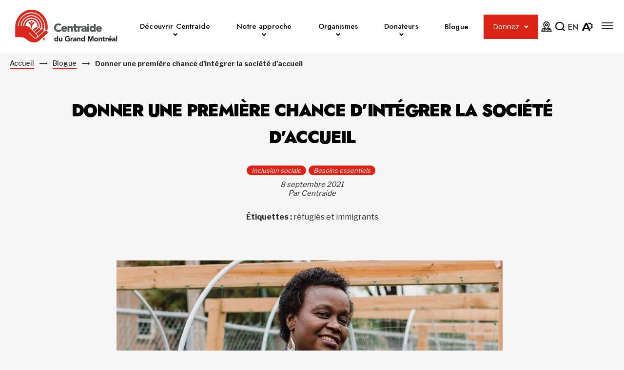

--- FILE ---
content_type: text/html; charset=UTF-8
request_url: https://www.centraide-mtl.org/blogue/donner-une-premiere-chance-dintegrer-la-societe-daccueil/
body_size: 43163
content:
<!doctype html>
<html class='no-js' lang="fr-CA" prefix="og: https://ogp.me/ns#">
  <head>
  <!-- Google Tag Manager -->
  <script>(function(w,d,s,l,i){w[l]=w[l]||[];w[l].push({'gtm.start':
  new Date().getTime(),event:'gtm.js'});var f=d.getElementsByTagName(s)[0],
  j=d.createElement(s),dl=l!='dataLayer'?'&l='+l:'';j.async=true;j.src=
  'https://www.googletagmanager.com/gtm.js?id='+i+dl;f.parentNode.insertBefore(j,f);
  })(window,document,'script','dataLayer','GTM-5ZJW7C6');</script>
  <!-- End Google Tag Manager -->

  <meta charset="utf-8">
  <meta http-equiv="x-ua-compatible" content="ie=edge">
  <meta name="viewport" content="width=device-width, initial-scale=1">
  
  
<link rel="manifest" href="https://www.centraide-mtl.org/wp-content/themes/centraide-mtl.org/assets/favicon/site.webmanifest">
<link rel="apple-touch-icon" sizes="180x180" href="https://www.centraide-mtl.org/wp-content/themes/centraide-mtl.org/assets/favicon/apple-touch-icon.png">
<link rel="icon" type="image/png" sizes="32x32" href="https://www.centraide-mtl.org/wp-content/themes/centraide-mtl.org/assets/favicon/favicon-32x32.png">
<link rel="icon" type="image/png" sizes="16x16" href="https://www.centraide-mtl.org/wp-content/themes/centraide-mtl.org/assets/favicon/favicon-16x16.png">
<link rel="shortcut icon" href="https://www.centraide-mtl.org/wp-content/themes/centraide-mtl.org/assets/favicon/favicon.ico">
<meta name="msapplication-config" content="https://www.centraide-mtl.org/wp-content/themes/centraide-mtl.org/assets/favicon/browserconfig.xml">

<meta name="apple-mobile-web-app-status-bar-style" content="#DB2416">
<link rel="mask-icon" href="https://www.centraide-mtl.org/wp-content/themes/centraide-mtl.org/assets/favicon/safari-pinned-tab.svg" color="#DB2416">
<meta name="msapplication-TileColor" content="#ffffff">
<meta name="theme-color" content="#ffffff">
	<style>img:is([sizes="auto" i], [sizes^="auto," i]) { contain-intrinsic-size: 3000px 1500px }</style>
	<link rel="alternate" hreflang="en" href="https://www.centraide-mtl.org/en/blog/give-immigrants-a-chance-a-chance-to-integrate-into-society/" />
<link rel="alternate" hreflang="fr" href="https://www.centraide-mtl.org/blogue/donner-une-premiere-chance-dintegrer-la-societe-daccueil/" />
<link rel="alternate" hreflang="x-default" href="https://www.centraide-mtl.org/blogue/donner-une-premiere-chance-dintegrer-la-societe-daccueil/" />

<!-- Search Engine Optimization by Rank Math - https://rankmath.com/ -->
<title>Donner une première chance d&#039;intégrer la société d&#039;accueil | Centraide du Grand Montréal</title>
<link data-rocket-prefetch href="https://www.googletagmanager.com" rel="dns-prefetch">
<link data-rocket-prefetch href="https://fonts.googleapis.com" rel="dns-prefetch">
<link data-rocket-prefetch href="https://code.jquery.com" rel="dns-prefetch">
<link data-rocket-prefetch href="https://api.byscuit.com" rel="dns-prefetch">
<link data-rocket-prefetch href="https://s7.addthis.com" rel="dns-prefetch">
<link data-rocket-preload as="style" href="https://fonts.googleapis.com/css2?family=Jost:wght@300;500;700;900&#038;family=Libre+Franklin:wght@400;500;700&#038;family=Poppins:wght@400&#038;display=swap" rel="preload">
<link href="https://fonts.googleapis.com/css2?family=Jost:wght@300;500;700;900&#038;family=Libre+Franklin:wght@400;500;700&#038;family=Poppins:wght@400&#038;display=swap" media="print" onload="this.media=&#039;all&#039;" rel="stylesheet">
<noscript><link rel="stylesheet" href="https://fonts.googleapis.com/css2?family=Jost:wght@300;500;700;900&#038;family=Libre+Franklin:wght@400;500;700&#038;family=Poppins:wght@400&#038;display=swap"></noscript>
<meta name="description" content="En tant que femme politique, Gloriose a dû fuir son pays, le Burundi, plongé en pleine crise. À son arrivée dans le quartier Lachine, le Comité de vie de"/>
<meta name="robots" content="follow, index, max-snippet:-1, max-video-preview:-1, max-image-preview:large"/>
<link rel="canonical" href="https://www.centraide-mtl.org/blogue/donner-une-premiere-chance-dintegrer-la-societe-daccueil/" />
<meta property="og:locale" content="fr_CA" />
<meta property="og:type" content="article" />
<meta property="og:title" content="Donner une première chance d&#039;intégrer la société d&#039;accueil | Centraide du Grand Montréal" />
<meta property="og:description" content="En tant que femme politique, Gloriose a dû fuir son pays, le Burundi, plongé en pleine crise. À son arrivée dans le quartier Lachine, le Comité de vie de" />
<meta property="og:url" content="https://www.centraide-mtl.org/blogue/donner-une-premiere-chance-dintegrer-la-societe-daccueil/" />
<meta property="og:site_name" content="Centraide du Grand Montréal" />
<meta property="article:publisher" content="https://fr-ca.facebook.com/centraide.du.grand.montreal" />
<meta property="article:tag" content="réfugiés et immigrants" />
<meta property="article:section" content="Inclusion sociale" />
<meta property="og:updated_time" content="2022-07-29T10:07:46-04:00" />
<meta property="og:image" content="https://www.centraide-mtl.org/wp-content/uploads/2021/09/Temoignagne-blogue-Gloriose.jpg" />
<meta property="og:image:secure_url" content="https://www.centraide-mtl.org/wp-content/uploads/2021/09/Temoignagne-blogue-Gloriose.jpg" />
<meta property="og:image:width" content="792" />
<meta property="og:image:height" content="416" />
<meta property="og:image:alt" content="Témoignage de Gloriose" />
<meta property="og:image:type" content="image/jpeg" />
<meta property="article:published_time" content="2021-09-08T13:50:47-04:00" />
<meta property="article:modified_time" content="2022-07-29T10:07:46-04:00" />
<meta name="twitter:card" content="summary_large_image" />
<meta name="twitter:title" content="Donner une première chance d&#039;intégrer la société d&#039;accueil | Centraide du Grand Montréal" />
<meta name="twitter:description" content="En tant que femme politique, Gloriose a dû fuir son pays, le Burundi, plongé en pleine crise. À son arrivée dans le quartier Lachine, le Comité de vie de" />
<meta name="twitter:site" content="@twitter:centraidemtl" />
<meta name="twitter:creator" content="@twitter:centraidemtl" />
<meta name="twitter:image" content="https://www.centraide-mtl.org/wp-content/uploads/2021/09/Temoignagne-blogue-Gloriose.jpg" />
<meta name="twitter:label1" content="Written by" />
<meta name="twitter:data1" content="Centraide" />
<meta name="twitter:label2" content="Time to read" />
<meta name="twitter:data2" content="2 minutes" />
<script type="application/ld+json" class="rank-math-schema">{"@context":"https://schema.org","@graph":[{"@type":"Place","@id":"https://www.centraide-mtl.org/#place","address":{"@type":"PostalAddress","streetAddress":"493 Rue Sherbrooke Ouest","addressLocality":"Montr\u00e9al","addressRegion":"QC","postalCode":"H3A 1B6","addressCountry":"Canada"}},{"@type":"Organization","@id":"https://www.centraide-mtl.org/#organization","name":"Centraide","url":"http://www.centraide-mtl.org","sameAs":["https://fr-ca.facebook.com/centraide.du.grand.montreal","https://twitter.com/twitter:centraidemtl"],"address":{"@type":"PostalAddress","streetAddress":"493 Rue Sherbrooke Ouest","addressLocality":"Montr\u00e9al","addressRegion":"QC","postalCode":"H3A 1B6","addressCountry":"Canada"},"contactPoint":[{"@type":"ContactPoint","telephone":"(514) 288-1261","contactType":"customer support"}],"location":{"@id":"https://www.centraide-mtl.org/#place"}},{"@type":"WebSite","@id":"https://www.centraide-mtl.org/#website","url":"https://www.centraide-mtl.org","name":"Centraide du Grand Montr\u00e9al","publisher":{"@id":"https://www.centraide-mtl.org/#organization"},"inLanguage":"fr-CA"},{"@type":"ImageObject","@id":"https://www.centraide-mtl.org/wp-content/uploads/2021/09/Temoignagne-blogue-Gloriose.jpg","url":"https://www.centraide-mtl.org/wp-content/uploads/2021/09/Temoignagne-blogue-Gloriose.jpg","width":"792","height":"416","caption":"T\u00e9moignage de Gloriose","inLanguage":"fr-CA"},{"@type":"WebPage","@id":"https://www.centraide-mtl.org/blogue/donner-une-premiere-chance-dintegrer-la-societe-daccueil/#webpage","url":"https://www.centraide-mtl.org/blogue/donner-une-premiere-chance-dintegrer-la-societe-daccueil/","name":"Donner une premi\u00e8re chance d&#039;int\u00e9grer la soci\u00e9t\u00e9 d&#039;accueil | Centraide du Grand Montr\u00e9al","datePublished":"2021-09-08T13:50:47-04:00","dateModified":"2022-07-29T10:07:46-04:00","isPartOf":{"@id":"https://www.centraide-mtl.org/#website"},"primaryImageOfPage":{"@id":"https://www.centraide-mtl.org/wp-content/uploads/2021/09/Temoignagne-blogue-Gloriose.jpg"},"inLanguage":"fr-CA"},{"@type":"Person","@id":"https://www.centraide-mtl.org/author/centraide/","name":"Centraide","url":"https://www.centraide-mtl.org/author/centraide/","image":{"@type":"ImageObject","@id":"https://secure.gravatar.com/avatar/12bb9c23a4e6e9893f6b1a820ef54fee18341571f034501cc7058fc01fb3d0e6?s=96&amp;d=mm&amp;r=g","url":"https://secure.gravatar.com/avatar/12bb9c23a4e6e9893f6b1a820ef54fee18341571f034501cc7058fc01fb3d0e6?s=96&amp;d=mm&amp;r=g","caption":"Centraide","inLanguage":"fr-CA"},"worksFor":{"@id":"https://www.centraide-mtl.org/#organization"}},{"@type":"BlogPosting","headline":"Donner une premi\u00e8re chance d&#039;int\u00e9grer la soci\u00e9t\u00e9 d&#039;accueil | Centraide du Grand Montr\u00e9al","datePublished":"2021-09-08T13:50:47-04:00","dateModified":"2022-07-29T10:07:46-04:00","articleSection":"Inclusion sociale, Besoins essentiels","author":{"@id":"https://www.centraide-mtl.org/author/centraide/","name":"Centraide"},"publisher":{"@id":"https://www.centraide-mtl.org/#organization"},"description":"En tant que femme politique, Gloriose a d\u00fb fuir son pays, le Burundi, plong\u00e9 en pleine crise. \u00c0 son arriv\u00e9e dans le quartier Lachine, le Comit\u00e9 de vie de","name":"Donner une premi\u00e8re chance d&#039;int\u00e9grer la soci\u00e9t\u00e9 d&#039;accueil | Centraide du Grand Montr\u00e9al","@id":"https://www.centraide-mtl.org/blogue/donner-une-premiere-chance-dintegrer-la-societe-daccueil/#richSnippet","isPartOf":{"@id":"https://www.centraide-mtl.org/blogue/donner-une-premiere-chance-dintegrer-la-societe-daccueil/#webpage"},"image":{"@id":"https://www.centraide-mtl.org/wp-content/uploads/2021/09/Temoignagne-blogue-Gloriose.jpg"},"inLanguage":"fr-CA","mainEntityOfPage":{"@id":"https://www.centraide-mtl.org/blogue/donner-une-premiere-chance-dintegrer-la-societe-daccueil/#webpage"}}]}</script>
<!-- /Rank Math WordPress SEO plugin -->

<link rel='dns-prefetch' href='//api.byscuit.com' />
<link rel='dns-prefetch' href='//s7.addthis.com' />
<link rel='dns-prefetch' href='//fonts.googleapis.com' />
<link href='https://fonts.gstatic.com' crossorigin rel='preconnect' />
<link rel="alternate" type="application/rss+xml" title="Centraide du Grand Montréal &raquo; Donner une première chance d&rsquo;intégrer la société d&rsquo;accueil Flux des commentaires" href="https://www.centraide-mtl.org/blogue/donner-une-premiere-chance-dintegrer-la-societe-daccueil/feed/" />
<style id='wp-emoji-styles-inline-css' type='text/css'>

	img.wp-smiley, img.emoji {
		display: inline !important;
		border: none !important;
		box-shadow: none !important;
		height: 1em !important;
		width: 1em !important;
		margin: 0 0.07em !important;
		vertical-align: -0.1em !important;
		background: none !important;
		padding: 0 !important;
	}
</style>
<link rel='stylesheet' id='wp-block-library-css' href='https://www.centraide-mtl.org/wp-includes/css/dist/block-library/style.min.css?ver=6.8.3' type='text/css' media='all' />
<style id='classic-theme-styles-inline-css' type='text/css'>
/*! This file is auto-generated */
.wp-block-button__link{color:#fff;background-color:#32373c;border-radius:9999px;box-shadow:none;text-decoration:none;padding:calc(.667em + 2px) calc(1.333em + 2px);font-size:1.125em}.wp-block-file__button{background:#32373c;color:#fff;text-decoration:none}
</style>
<style id='safe-svg-svg-icon-style-inline-css' type='text/css'>
.safe-svg-cover{text-align:center}.safe-svg-cover .safe-svg-inside{display:inline-block;max-width:100%}.safe-svg-cover svg{fill:currentColor;height:100%;max-height:100%;max-width:100%;width:100%}

</style>
<link rel='stylesheet' id='wp-components-css' href='https://www.centraide-mtl.org/wp-includes/css/dist/components/style.min.css?ver=6.8.3' type='text/css' media='all' />
<link rel='stylesheet' id='wp-preferences-css' href='https://www.centraide-mtl.org/wp-includes/css/dist/preferences/style.min.css?ver=6.8.3' type='text/css' media='all' />
<link rel='stylesheet' id='wp-block-editor-css' href='https://www.centraide-mtl.org/wp-includes/css/dist/block-editor/style.min.css?ver=6.8.3' type='text/css' media='all' />
<link rel='stylesheet' id='popup-maker-block-library-style-css' href='https://www.centraide-mtl.org/wp-content/plugins/popup-maker/dist/packages/block-library-style.css?ver=dbea705cfafe089d65f1' type='text/css' media='all' />
<style id='global-styles-inline-css' type='text/css'>
:root{--wp--preset--aspect-ratio--square: 1;--wp--preset--aspect-ratio--4-3: 4/3;--wp--preset--aspect-ratio--3-4: 3/4;--wp--preset--aspect-ratio--3-2: 3/2;--wp--preset--aspect-ratio--2-3: 2/3;--wp--preset--aspect-ratio--16-9: 16/9;--wp--preset--aspect-ratio--9-16: 9/16;--wp--preset--color--black: #000;--wp--preset--color--cyan-bluish-gray: #abb8c3;--wp--preset--color--white: #fff;--wp--preset--color--pale-pink: #f78da7;--wp--preset--color--vivid-red: #cf2e2e;--wp--preset--color--luminous-vivid-orange: #ff6900;--wp--preset--color--luminous-vivid-amber: #fcb900;--wp--preset--color--light-green-cyan: #7bdcb5;--wp--preset--color--vivid-green-cyan: #00d084;--wp--preset--color--pale-cyan-blue: #8ed1fc;--wp--preset--color--vivid-cyan-blue: #0693e3;--wp--preset--color--vivid-purple: #9b51e0;--wp--preset--color--orange: #DB2416;--wp--preset--color--text-dark: #2C2A29;--wp--preset--color--grey: #54585a;--wp--preset--gradient--vivid-cyan-blue-to-vivid-purple: linear-gradient(135deg,rgba(6,147,227,1) 0%,rgb(155,81,224) 100%);--wp--preset--gradient--light-green-cyan-to-vivid-green-cyan: linear-gradient(135deg,rgb(122,220,180) 0%,rgb(0,208,130) 100%);--wp--preset--gradient--luminous-vivid-amber-to-luminous-vivid-orange: linear-gradient(135deg,rgba(252,185,0,1) 0%,rgba(255,105,0,1) 100%);--wp--preset--gradient--luminous-vivid-orange-to-vivid-red: linear-gradient(135deg,rgba(255,105,0,1) 0%,rgb(207,46,46) 100%);--wp--preset--gradient--very-light-gray-to-cyan-bluish-gray: linear-gradient(135deg,rgb(238,238,238) 0%,rgb(169,184,195) 100%);--wp--preset--gradient--cool-to-warm-spectrum: linear-gradient(135deg,rgb(74,234,220) 0%,rgb(151,120,209) 20%,rgb(207,42,186) 40%,rgb(238,44,130) 60%,rgb(251,105,98) 80%,rgb(254,248,76) 100%);--wp--preset--gradient--blush-light-purple: linear-gradient(135deg,rgb(255,206,236) 0%,rgb(152,150,240) 100%);--wp--preset--gradient--blush-bordeaux: linear-gradient(135deg,rgb(254,205,165) 0%,rgb(254,45,45) 50%,rgb(107,0,62) 100%);--wp--preset--gradient--luminous-dusk: linear-gradient(135deg,rgb(255,203,112) 0%,rgb(199,81,192) 50%,rgb(65,88,208) 100%);--wp--preset--gradient--pale-ocean: linear-gradient(135deg,rgb(255,245,203) 0%,rgb(182,227,212) 50%,rgb(51,167,181) 100%);--wp--preset--gradient--electric-grass: linear-gradient(135deg,rgb(202,248,128) 0%,rgb(113,206,126) 100%);--wp--preset--gradient--midnight: linear-gradient(135deg,rgb(2,3,129) 0%,rgb(40,116,252) 100%);--wp--preset--font-size--small: 14px;--wp--preset--font-size--medium: 20px;--wp--preset--font-size--large: 18px;--wp--preset--font-size--x-large: 42px;--wp--preset--spacing--20: 0.44rem;--wp--preset--spacing--30: 0.67rem;--wp--preset--spacing--40: 1rem;--wp--preset--spacing--50: 1.5rem;--wp--preset--spacing--60: 2.25rem;--wp--preset--spacing--70: 3.38rem;--wp--preset--spacing--80: 5.06rem;--wp--preset--shadow--natural: 6px 6px 9px rgba(0, 0, 0, 0.2);--wp--preset--shadow--deep: 12px 12px 50px rgba(0, 0, 0, 0.4);--wp--preset--shadow--sharp: 6px 6px 0px rgba(0, 0, 0, 0.2);--wp--preset--shadow--outlined: 6px 6px 0px -3px rgba(255, 255, 255, 1), 6px 6px rgba(0, 0, 0, 1);--wp--preset--shadow--crisp: 6px 6px 0px rgba(0, 0, 0, 1);}:where(.is-layout-flex){gap: 0.5em;}:where(.is-layout-grid){gap: 0.5em;}body .is-layout-flex{display: flex;}.is-layout-flex{flex-wrap: wrap;align-items: center;}.is-layout-flex > :is(*, div){margin: 0;}body .is-layout-grid{display: grid;}.is-layout-grid > :is(*, div){margin: 0;}:where(.wp-block-columns.is-layout-flex){gap: 2em;}:where(.wp-block-columns.is-layout-grid){gap: 2em;}:where(.wp-block-post-template.is-layout-flex){gap: 1.25em;}:where(.wp-block-post-template.is-layout-grid){gap: 1.25em;}.has-black-color{color: var(--wp--preset--color--black) !important;}.has-cyan-bluish-gray-color{color: var(--wp--preset--color--cyan-bluish-gray) !important;}.has-white-color{color: var(--wp--preset--color--white) !important;}.has-pale-pink-color{color: var(--wp--preset--color--pale-pink) !important;}.has-vivid-red-color{color: var(--wp--preset--color--vivid-red) !important;}.has-luminous-vivid-orange-color{color: var(--wp--preset--color--luminous-vivid-orange) !important;}.has-luminous-vivid-amber-color{color: var(--wp--preset--color--luminous-vivid-amber) !important;}.has-light-green-cyan-color{color: var(--wp--preset--color--light-green-cyan) !important;}.has-vivid-green-cyan-color{color: var(--wp--preset--color--vivid-green-cyan) !important;}.has-pale-cyan-blue-color{color: var(--wp--preset--color--pale-cyan-blue) !important;}.has-vivid-cyan-blue-color{color: var(--wp--preset--color--vivid-cyan-blue) !important;}.has-vivid-purple-color{color: var(--wp--preset--color--vivid-purple) !important;}.has-black-background-color{background-color: var(--wp--preset--color--black) !important;}.has-cyan-bluish-gray-background-color{background-color: var(--wp--preset--color--cyan-bluish-gray) !important;}.has-white-background-color{background-color: var(--wp--preset--color--white) !important;}.has-pale-pink-background-color{background-color: var(--wp--preset--color--pale-pink) !important;}.has-vivid-red-background-color{background-color: var(--wp--preset--color--vivid-red) !important;}.has-luminous-vivid-orange-background-color{background-color: var(--wp--preset--color--luminous-vivid-orange) !important;}.has-luminous-vivid-amber-background-color{background-color: var(--wp--preset--color--luminous-vivid-amber) !important;}.has-light-green-cyan-background-color{background-color: var(--wp--preset--color--light-green-cyan) !important;}.has-vivid-green-cyan-background-color{background-color: var(--wp--preset--color--vivid-green-cyan) !important;}.has-pale-cyan-blue-background-color{background-color: var(--wp--preset--color--pale-cyan-blue) !important;}.has-vivid-cyan-blue-background-color{background-color: var(--wp--preset--color--vivid-cyan-blue) !important;}.has-vivid-purple-background-color{background-color: var(--wp--preset--color--vivid-purple) !important;}.has-black-border-color{border-color: var(--wp--preset--color--black) !important;}.has-cyan-bluish-gray-border-color{border-color: var(--wp--preset--color--cyan-bluish-gray) !important;}.has-white-border-color{border-color: var(--wp--preset--color--white) !important;}.has-pale-pink-border-color{border-color: var(--wp--preset--color--pale-pink) !important;}.has-vivid-red-border-color{border-color: var(--wp--preset--color--vivid-red) !important;}.has-luminous-vivid-orange-border-color{border-color: var(--wp--preset--color--luminous-vivid-orange) !important;}.has-luminous-vivid-amber-border-color{border-color: var(--wp--preset--color--luminous-vivid-amber) !important;}.has-light-green-cyan-border-color{border-color: var(--wp--preset--color--light-green-cyan) !important;}.has-vivid-green-cyan-border-color{border-color: var(--wp--preset--color--vivid-green-cyan) !important;}.has-pale-cyan-blue-border-color{border-color: var(--wp--preset--color--pale-cyan-blue) !important;}.has-vivid-cyan-blue-border-color{border-color: var(--wp--preset--color--vivid-cyan-blue) !important;}.has-vivid-purple-border-color{border-color: var(--wp--preset--color--vivid-purple) !important;}.has-vivid-cyan-blue-to-vivid-purple-gradient-background{background: var(--wp--preset--gradient--vivid-cyan-blue-to-vivid-purple) !important;}.has-light-green-cyan-to-vivid-green-cyan-gradient-background{background: var(--wp--preset--gradient--light-green-cyan-to-vivid-green-cyan) !important;}.has-luminous-vivid-amber-to-luminous-vivid-orange-gradient-background{background: var(--wp--preset--gradient--luminous-vivid-amber-to-luminous-vivid-orange) !important;}.has-luminous-vivid-orange-to-vivid-red-gradient-background{background: var(--wp--preset--gradient--luminous-vivid-orange-to-vivid-red) !important;}.has-very-light-gray-to-cyan-bluish-gray-gradient-background{background: var(--wp--preset--gradient--very-light-gray-to-cyan-bluish-gray) !important;}.has-cool-to-warm-spectrum-gradient-background{background: var(--wp--preset--gradient--cool-to-warm-spectrum) !important;}.has-blush-light-purple-gradient-background{background: var(--wp--preset--gradient--blush-light-purple) !important;}.has-blush-bordeaux-gradient-background{background: var(--wp--preset--gradient--blush-bordeaux) !important;}.has-luminous-dusk-gradient-background{background: var(--wp--preset--gradient--luminous-dusk) !important;}.has-pale-ocean-gradient-background{background: var(--wp--preset--gradient--pale-ocean) !important;}.has-electric-grass-gradient-background{background: var(--wp--preset--gradient--electric-grass) !important;}.has-midnight-gradient-background{background: var(--wp--preset--gradient--midnight) !important;}.has-small-font-size{font-size: var(--wp--preset--font-size--small) !important;}.has-medium-font-size{font-size: var(--wp--preset--font-size--medium) !important;}.has-large-font-size{font-size: var(--wp--preset--font-size--large) !important;}.has-x-large-font-size{font-size: var(--wp--preset--font-size--x-large) !important;}
:where(.wp-block-post-template.is-layout-flex){gap: 1.25em;}:where(.wp-block-post-template.is-layout-grid){gap: 1.25em;}
:where(.wp-block-columns.is-layout-flex){gap: 2em;}:where(.wp-block-columns.is-layout-grid){gap: 2em;}
:root :where(.wp-block-pullquote){font-size: 1.5em;line-height: 1.6;}
</style>
<link rel='stylesheet' id='byscuit-css' href='https://www.centraide-mtl.org/wp-content/plugins/vtx-byscuit/public/css/byscuit-public.css?ver=1.1.4' type='text/css' media='all' />

<link rel='stylesheet' id='sage-css-css' href='https://www.centraide-mtl.org/wp-content/themes/centraide-mtl.org/dist/styles/main-7bc16e35a7.css' type='text/css' media='all' />
<link rel='stylesheet' id='flickity/css-css' href='https://www.centraide-mtl.org/wp-content/themes/centraide-mtl.org/dist/styles/flickity-4a1f740b7f.css' type='text/css' media='all' />
<link rel='stylesheet' id='swiper/css-css' href='https://www.centraide-mtl.org/wp-content/themes/centraide-mtl.org/dist/styles/swiper-cf7fe60f59.css' type='text/css' media='all' />
<script type="text/javascript" src="https://code.jquery.com/jquery-3.5.1.min.js" id="jquery-js"></script>
<script type="text/javascript" src="https://www.centraide-mtl.org/wp-content/plugins/vtx-byscuit/public/js/byscuit-public.js?ver=1.1.4" id="byscuit-js"></script>
<script type="text/javascript" src="https://api.byscuit.com/data/client/4C780BC6-ED16-4431-8432-73C88BC7EE5C/script/script.js" id="byscuit-token-js"></script>
<script type="text/javascript" id="vtx-accessibility-js-js-extra">
/* <![CDATA[ */
var vtx_accessibility = {"stylesheet":{"stylesheet_selector":"#sage-css-css","stylesheet_paths":{"sage-css":"https:\/\/www.centraide-mtl.org\/wp-content\/themes\/centraide-mtl.org\/dist\/styles\/main-7bc16e35a7.css","high_contrast":"https:\/\/www.centraide-mtl.org\/wp-content\/themes\/centraide-mtl.org\/dist\/styles\/main-accessibility-f587364976.css"}},"font_size":{"font_size_names":{"font-size-normal":"Normal","font-size-big":"Plus gros","font-size-biggest":"Taille maximale"}}};
/* ]]> */
</script>
<script type="text/javascript" src="https://www.centraide-mtl.org/wp-content/themes/centraide-mtl.org/dist/scripts/accessibility-46325d2444.js" id="vtx-accessibility-js-js"></script>
<script type="text/javascript" src="https://www.centraide-mtl.org/wp-content/themes/centraide-mtl.org/dist/scripts/modernizr-42280f8841.js" id="modernizr-js"></script>
<script type="text/javascript" src="https://www.centraide-mtl.org/wp-content/themes/centraide-mtl.org/dist/scripts/polyfills-37c818494a.js" id="polyfills-js"></script>
<script type="text/javascript" src="https://www.centraide-mtl.org/wp-content/themes/centraide-mtl.org/dist/scripts/flickity-088d278a2a.js" id="flickity/js-js"></script>
<script type="text/javascript" src="https://www.centraide-mtl.org/wp-includes/js/underscore.min.js?ver=1.13.7" id="underscore-js"></script>
<script type="text/javascript" id="wp-util-js-extra">
/* <![CDATA[ */
var _wpUtilSettings = {"ajax":{"url":"\/wp-admin\/admin-ajax.php"}};
/* ]]> */
</script>
<script type="text/javascript" src="https://www.centraide-mtl.org/wp-includes/js/wp-util.min.js?ver=6.8.3" id="wp-util-js"></script>
<script type="text/javascript" id="global-search-js-extra">
/* <![CDATA[ */
var search_options = {"autocomplete_search_version":"1763562745","language":"fr","secret_key":"","search_label":"Rechercher : "};
/* ]]> */
</script>
<script type="text/javascript" src="https://www.centraide-mtl.org/wp-content/themes/centraide-mtl.org/dist/scripts/global-search-672ac79f51.js" id="global-search-js"></script>
<script type="text/javascript" src="https://www.centraide-mtl.org/wp-content/themes/centraide-mtl.org/dist/scripts/swiper-37a704f5b7.js" id="swiper/js-js"></script>
<link rel="https://api.w.org/" href="https://www.centraide-mtl.org/wp-json/" /><link rel="alternate" title="JSON" type="application/json" href="https://www.centraide-mtl.org/wp-json/wp/v2/posts/29342" /><link rel="EditURI" type="application/rsd+xml" title="RSD" href="https://www.centraide-mtl.org/xmlrpc.php?rsd" />
<meta name="generator" content="WordPress 6.8.3" />
<link rel='shortlink' href='https://www.centraide-mtl.org/?p=29342' />
<link rel="alternate" title="oEmbed (JSON)" type="application/json+oembed" href="https://www.centraide-mtl.org/wp-json/oembed/1.0/embed?url=https%3A%2F%2Fwww.centraide-mtl.org%2Fblogue%2Fdonner-une-premiere-chance-dintegrer-la-societe-daccueil%2F" />
<link rel="alternate" title="oEmbed (XML)" type="text/xml+oembed" href="https://www.centraide-mtl.org/wp-json/oembed/1.0/embed?url=https%3A%2F%2Fwww.centraide-mtl.org%2Fblogue%2Fdonner-une-premiere-chance-dintegrer-la-societe-daccueil%2F&#038;format=xml" />
<meta name="generator" content="WPML ver:4.8.4 stt:1,4;" />
    <script type="text/tmpl" id="tmpl-autocomplete-item">
      <li class="search-item {{ data.Selected }}" id="search-item-{{ data.ID }}"> <a href="{{ data.URL }}" data-og-text="{{ data.Title }}">{{ data.Title }}</a> </li>
    </script>
  <noscript><style id="rocket-lazyload-nojs-css">.rll-youtube-player, [data-lazy-src]{display:none !important;}</style></noscript> 

<meta name="generator" content="WP Rocket 3.20.1.1" data-wpr-features="wpr_lazyload_images wpr_preconnect_external_domains wpr_desktop" /></head>
  <body id="site" class="wp-singular post-template-default single single-post postid-29342 single-format-standard wp-theme-centraide-mtlorg user-not-tabbing contrast-off  donner-une-premiere-chance-dintegrer-la-societe-daccueil">
  
    <!-- Google Tag Manager (noscript) -->
    <noscript><iframe src="https://www.googletagmanager.com/ns.html?id=GTM-5ZJW7C6"
    height="0" width="0" style="display:none;visibility:hidden"></iframe></noscript>
    <!-- End Google Tag Manager (noscript) -->

    <!--[if IE]>
      <div class="alert alert-warning">
        You are using an <strong>outdated</strong> browser. Please <a href="http://browsehappy.com/">upgrade your browser</a> to improve your experience.      </div>
    <![endif]-->

    <!-- Add a skip to content button when user is tabing -->
    <nav id="skip-nav">
      <ul>
        <li><a href="#main-content">Passer au contenu principal</a></li>
      </ul>
    </nav>

    <header  class="site-header sticky-fixed-top-trigger" role="banner">
  <div class="navbar milestones-fixed-top-trigger">
    <div class="container navbar__inner">
      <div class="navbar__home-link-wrapper">
        <a class="navbar__home-link" href="https://www.centraide-mtl.org/">
          <img src="https://www.centraide-mtl.org/wp-content/uploads/2025/01/Logo_Centraide_gen-1.png" alt="Centraide du Grand Montréal" class="navbar__logo navbar-logo-desktop">
          <img src="https://www.centraide-mtl.org/wp-content/uploads/2025/01/Logo_Centraide_gen-1.png" alt="Centraide du Grand Montréal" class="navbar__logo logo-mobile">
        </a>
      </div>
      
      <nav class="nav-primary-wrapper">
        <ul id="menu-menu-principal" class="nav nav-primary nav--dropdown"><li class="nav-item menu-menu-principal__subnav__0 dropdown nav-item--heading"><div class="nav-item__link-wrapper">
<span class="nav-item__link">Découvrir Centraide</span>
<button type="button" class="dropdown__toggle" aria-label="Ouvrir le sous-menu de Découvrir Centraide." aria-expanded="false" aria-controls="menu-menu-principal__subnav__0" data-label-open="Ouvrir le sous-menu de Découvrir Centraide." data-label-close="Fermer le sous-menu de Découvrir Centraide."></button>
</div>


<div id="menu-menu-principal__subnav__0" class="dropdown__subnav-wrapper subnav-wrapper-depth-0">
<ul class="dropdown__subnav subnav-depth-0" data-depth="0">
	<li class="nav-item menu-menu-principal__subnav__0-0"><div class="nav-item__link-wrapper">
<a class="nav-item__link"  href="https://www.centraide-mtl.org/historique/">Historique</a>
</div>
</li>
	<li class="nav-item menu-menu-principal__subnav__0-1"><div class="nav-item__link-wrapper">
<a class="nav-item__link"  href="https://www.centraide-mtl.org/vision-mission-et-orientations/">Vision, mission et orientations</a>
</div>
</li>
	<li class="nav-item menu-menu-principal__subnav__0-2"><div class="nav-item__link-wrapper">
<a class="nav-item__link"  href="https://www.centraide-mtl.org/enjeux-de-lheure/">Enjeux de l’heure</a>
</div>
</li>
	<li class="nav-item menu-menu-principal__subnav__0-3"><div class="nav-item__link-wrapper">
<a class="nav-item__link"  href="https://www.centraide-mtl.org/investissements-par-champs-d-action/">Investissements par champs d’action</a>
</div>
</li>
	<li class="nav-item menu-menu-principal__subnav__0-4 dropdown"><div class="nav-item__link-wrapper">
<a class="nav-item__link"  href="https://www.centraide-mtl.org/rapports-et-publications/">Rapports et publications</a>
<button type="button" class="dropdown__toggle" aria-label="Ouvrir le sous-menu de Rapports et publications." aria-expanded="false" aria-controls="menu-menu-principal__subnav__0-4" data-label-open="Ouvrir le sous-menu de Rapports et publications." data-label-close="Fermer le sous-menu de Rapports et publications."></button>
</div>


<div id="menu-menu-principal__subnav__0-4" class="dropdown__subnav-wrapper subnav-wrapper-depth-1">
<ul class="dropdown__subnav subnav-depth-1" data-depth="1">
		<li class="nav-item menu-menu-principal__subnav__0-4-0"><div class="nav-item__link-wrapper">
<a class="nav-item__link"  href="https://www.centraide-mtl.org/rapport-a-la-communaute/">Rapport à la communauté 2024-2025</a>
</div>
</li>
		<li class="nav-item menu-menu-principal__subnav__0-4-1"><div class="nav-item__link-wrapper">
<a class="nav-item__link"  href="https://www.centraide-mtl.org/indice-anxiete-financiere/">Indice d’anxiété financière de Centraide</a>
</div>
</li>

</ul>
</div>
</li>
	<li class="nav-item menu-menu-principal__subnav__0-5"><div class="nav-item__link-wrapper">
<a class="nav-item__link"  href="https://www.centraide-mtl.org/equipe-de-direction-et-benevoles/">Équipe de direction et bénévoles</a>
</div>
</li>
	<li class="nav-item menu-menu-principal__subnav__0-6"><div class="nav-item__link-wrapper">
<a class="nav-item__link"  href="https://www.centraide-mtl.org/evenements/">Événements</a>
</div>
</li>
	<li class="nav-item menu-menu-principal__subnav__0-7"><div class="nav-item__link-wrapper">
<a class="nav-item__link"  href="https://www.centraide-mtl.org/carrieres/">Carrières</a>
</div>
</li>

</ul>
</div>
</li>
<li class="nav-item menu-menu-principal__subnav__1 dropdown nav-item--heading"><div class="nav-item__link-wrapper">
<span class="nav-item__link">Notre approche</span>
<button type="button" class="dropdown__toggle" aria-label="Ouvrir le sous-menu de Notre approche." aria-expanded="false" aria-controls="menu-menu-principal__subnav__1" data-label-open="Ouvrir le sous-menu de Notre approche." data-label-close="Fermer le sous-menu de Notre approche."></button>
</div>


<div id="menu-menu-principal__subnav__1" class="dropdown__subnav-wrapper subnav-wrapper-depth-0">
<ul class="dropdown__subnav subnav-depth-0" data-depth="0">
	<li class="nav-item menu-menu-principal__subnav__1-0 dropdown"><div class="nav-item__link-wrapper">
<a class="nav-item__link"  href="https://www.centraide-mtl.org/strategie-investissement/">Stratégie d’investissement</a>
<button type="button" class="dropdown__toggle" aria-label="Ouvrir le sous-menu de Stratégie d’investissement." aria-expanded="false" aria-controls="menu-menu-principal__subnav__1-0" data-label-open="Ouvrir le sous-menu de Stratégie d’investissement." data-label-close="Fermer le sous-menu de Stratégie d’investissement."></button>
</div>


<div id="menu-menu-principal__subnav__1-0" class="dropdown__subnav-wrapper subnav-wrapper-depth-1">
<ul class="dropdown__subnav subnav-depth-1" data-depth="1">
		<li class="nav-item menu-menu-principal__subnav__1-0-0"><div class="nav-item__link-wrapper">
<a class="nav-item__link"  href="https://www.centraide-mtl.org/lequite-territoriale/">L’équité territoriale</a>
</div>
</li>

</ul>
</div>
</li>
	<li class="nav-item menu-menu-principal__subnav__1-1"><div class="nav-item__link-wrapper">
<a class="nav-item__link"  href="https://www.centraide-mtl.org/soutien-aux-organismes-et-projets/">Soutien aux organismes et projets</a>
</div>
</li>
	<li class="nav-item menu-menu-principal__subnav__1-2"><div class="nav-item__link-wrapper">
<a class="nav-item__link"  href="https://www.centraide-mtl.org/tables-de-quartier/">Soutien aux tables de quartier</a>
</div>
</li>
	<li class="nav-item menu-menu-principal__subnav__1-3 dropdown"><div class="nav-item__link-wrapper">
<a class="nav-item__link"  href="https://www.centraide-mtl.org/renforcement-des-competences-et-du-leadership/">Soutien au renforcement des compétences et du leadership</a>
<button type="button" class="dropdown__toggle" aria-label="Ouvrir le sous-menu de Soutien au renforcement des compétences et du leadership." aria-expanded="false" aria-controls="menu-menu-principal__subnav__1-3" data-label-open="Ouvrir le sous-menu de Soutien au renforcement des compétences et du leadership." data-label-close="Fermer le sous-menu de Soutien au renforcement des compétences et du leadership."></button>
</div>


<div id="menu-menu-principal__subnav__1-3" class="dropdown__subnav-wrapper subnav-wrapper-depth-1">
<ul class="dropdown__subnav subnav-depth-1" data-depth="1">
		<li class="nav-item menu-menu-principal__subnav__1-3-0"><div class="nav-item__link-wrapper">
<a class="nav-item__link"  href="https://www.centraide-mtl.org/programme-leadership-rassembleur/">Programme Leadership rassembleur</a>
</div>
</li>
		<li class="nav-item menu-menu-principal__subnav__1-3-1"><div class="nav-item__link-wrapper">
<a class="nav-item__link"  href="https://www.centraide-mtl.org/mutualisation/">Mutualisation</a>
</div>
</li>
		<li class="nav-item menu-menu-principal__subnav__1-3-2"><div class="nav-item__link-wrapper">
<a class="nav-item__link"  href="https://www.centraide-mtl.org/dataide/">DATAide</a>
</div>
</li>
		<li class="nav-item menu-menu-principal__subnav__1-3-3"><div class="nav-item__link-wrapper">
<a class="nav-item__link"  href="https://www.centraide-mtl.org/les-initiatives-edi-au-sein-des-organismes-communautaires/">Les initiatives EDI au sein des organismes communautaires</a>
</div>
</li>

</ul>
</div>
</li>
	<li class="nav-item menu-menu-principal__subnav__1-4"><div class="nav-item__link-wrapper">
<a class="nav-item__link"  href="https://www.centraide-mtl.org/projet-impact-collectif/">Projet impact collectif (PIC)</a>
</div>
</li>
	<li class="nav-item menu-menu-principal__subnav__1-5 dropdown"><div class="nav-item__link-wrapper">
<a class="nav-item__link"  href="https://www.centraide-mtl.org/les-grandes-conversations/">Les Grandes conversations</a>
<button type="button" class="dropdown__toggle" aria-label="Ouvrir le sous-menu de Les Grandes conversations." aria-expanded="false" aria-controls="menu-menu-principal__subnav__1-5" data-label-open="Ouvrir le sous-menu de Les Grandes conversations." data-label-close="Fermer le sous-menu de Les Grandes conversations."></button>
</div>


<div id="menu-menu-principal__subnav__1-5" class="dropdown__subnav-wrapper subnav-wrapper-depth-1">
<ul class="dropdown__subnav subnav-depth-1" data-depth="1">
		<li class="nav-item menu-menu-principal__subnav__1-5-0"><div class="nav-item__link-wrapper">
<a class="nav-item__link"  href="https://www.centraide-mtl.org/le-logement/">Le logement</a>
</div>
</li>

</ul>
</div>
</li>

</ul>
</div>
</li>
<li class="nav-item menu-menu-principal__subnav__2 dropdown nav-item--heading"><div class="nav-item__link-wrapper">
<span class="nav-item__link">Organismes</span>
<button type="button" class="dropdown__toggle" aria-label="Ouvrir le sous-menu de Organismes." aria-expanded="false" aria-controls="menu-menu-principal__subnav__2" data-label-open="Ouvrir le sous-menu de Organismes." data-label-close="Fermer le sous-menu de Organismes."></button>
</div>


<div id="menu-menu-principal__subnav__2" class="dropdown__subnav-wrapper subnav-wrapper-depth-0">
<ul class="dropdown__subnav subnav-depth-0" data-depth="0">
	<li class="nav-item menu-menu-principal__subnav__2-0"><div class="nav-item__link-wrapper">
<a class="nav-item__link"  href="https://www.centraide-mtl.org/repertoire-des-organismes-et-projets/">Répertoire des organismes et projets appuyés par Centraide</a>
</div>
</li>
	<li class="nav-item menu-menu-principal__subnav__2-1"><div class="nav-item__link-wrapper">
<a class="nav-item__link"  href="https://www.centraide-mtl.org/territoires-desservis/">Territoires desservis</a>
</div>
</li>
	<li class="nav-item menu-menu-principal__subnav__2-2 dropdown nav-item--heading"><div class="nav-item__link-wrapper">
<span class="nav-item__link">Fonds spéciaux</span>
<button type="button" class="dropdown__toggle" aria-label="Ouvrir le sous-menu de Fonds spéciaux." aria-expanded="false" aria-controls="menu-menu-principal__subnav__2-2" data-label-open="Ouvrir le sous-menu de Fonds spéciaux." data-label-close="Fermer le sous-menu de Fonds spéciaux."></button>
</div>


<div id="menu-menu-principal__subnav__2-2" class="dropdown__subnav-wrapper subnav-wrapper-depth-1">
<ul class="dropdown__subnav subnav-depth-1" data-depth="1">
		<li class="nav-item menu-menu-principal__subnav__2-2-0"><div class="nav-item__link-wrapper">
<a class="nav-item__link"  href="https://www.centraide-mtl.org/fonds-collectif-rive-sud/">Fonds collectif Rive-Sud</a>
</div>
</li>
		<li class="nav-item menu-menu-principal__subnav__2-2-1"><div class="nav-item__link-wrapper">
<a class="nav-item__link"  href="https://www.centraide-mtl.org/fonds-laval/">Fonds Laval</a>
</div>
</li>
		<li class="nav-item menu-menu-principal__subnav__2-2-2"><div class="nav-item__link-wrapper">
<a class="nav-item__link"  href="https://www.centraide-mtl.org/fonds-daide-urgente-en-itinerance/">Fonds d’aide urgente en itinérance</a>
</div>
</li>

</ul>
</div>
</li>

</ul>
</div>
</li>
<li class="nav-item menu-menu-principal__subnav__3 dropdown nav-item--heading"><div class="nav-item__link-wrapper">
<span class="nav-item__link">Donateurs</span>
<button type="button" class="dropdown__toggle" aria-label="Ouvrir le sous-menu de Donateurs." aria-expanded="false" aria-controls="menu-menu-principal__subnav__3" data-label-open="Ouvrir le sous-menu de Donateurs." data-label-close="Fermer le sous-menu de Donateurs."></button>
</div>


<div id="menu-menu-principal__subnav__3" class="dropdown__subnav-wrapper subnav-wrapper-depth-0">
<ul class="dropdown__subnav subnav-depth-0" data-depth="0">
	<li class="nav-item menu-menu-principal__subnav__3-0"><div class="nav-item__link-wrapper">
<a class="nav-item__link"  href="https://www.centraide-mtl.org/grands-donateurs/">Grands donateurs</a>
</div>
</li>
	<li class="nav-item menu-menu-principal__subnav__3-1"><div class="nav-item__link-wrapper">
<a class="nav-item__link"  href="https://www.centraide-mtl.org/donateurs-leaders/">Leaders</a>
</div>
</li>
	<li class="nav-item menu-menu-principal__subnav__3-2"><div class="nav-item__link-wrapper">
<a class="nav-item__link"  href="https://www.centraide-mtl.org/allies/">Alliés</a>
</div>
</li>
	<li class="nav-item menu-menu-principal__subnav__3-3"><div class="nav-item__link-wrapper">
<a class="nav-item__link"  href="https://www.centraide-mtl.org/heros-au-quotidien/">Héros au quotidien</a>
</div>
</li>
	<li class="nav-item menu-menu-principal__subnav__3-4"><div class="nav-item__link-wrapper">
<a class="nav-item__link"  href="https://www.centraide-mtl.org/donateurs-milieux-de-travail/">Milieux de travail</a>
</div>
</li>
	<li class="nav-item menu-menu-principal__subnav__3-5"><div class="nav-item__link-wrapper">
<a class="nav-item__link"  href="https://www.centraide-mtl.org/donateurs-par-don-planifie/">Donateurs par don planifié</a>
</div>
</li>

</ul>
</div>
</li>
<li class="nav-item menu-menu-principal__subnav__4"><div class="nav-item__link-wrapper">
<a class="nav-item__link"  href="https://www.centraide-mtl.org/blogue/">Blogue</a>
</div>
</li>
</ul>      </nav>
      
      <nav class="nav-secondary-wrapper">
        
        <ul class="nav nav-secondary">
            <li class="donor-btn only_for_desktop">
    <ul id="menu-donation" class="nav nav-header-cta nav--dropdown"><li class="nav-item menu-donation__subnav__0 dropdown"><div class="nav-item__link-wrapper">
<a class="nav-item__link"  href="https://secure.centraide-mtl.org/registrant/DonationPage.aspx?EventID=389613&#038;LangPref=fr-CA">Donnez</a>
<button type="button" class="dropdown__toggle" aria-label="Ouvrir le sous-menu de Donnez." aria-expanded="false" aria-controls="menu-donation__subnav__0" data-label-open="Ouvrir le sous-menu de Donnez." data-label-close="Fermer le sous-menu de Donnez."></button>
</div>


<div id="menu-donation__subnav__0" class="dropdown__subnav-wrapper subnav-wrapper-depth-0">
<ul class="dropdown__subnav subnav-depth-0" data-depth="0">
	<li class="nav-item menu-donation__subnav__0-0 nav-item--has-icon"><div class="nav-item__link-wrapper">
<a class="nav-item__link"  href="https://secure.centraide-mtl.org/registrant/DonationPage.aspx?EventID=389613&#038;LangPref=fr-CA"><span class='icon icon-bonhomme' aria-hidden='true'></span><span class="next-to-icon">Don unique</span></a>
</div>
</li>
	<li class="nav-item menu-donation__subnav__0-1 nav-item--has-icon"><div class="nav-item__link-wrapper">
<a class="nav-item__link"  href="https://secure.centraide-mtl.org/registrant/DonationPage.aspx?EventID=389613&#038;LangPref=fr-CA&#038;type=mensuel"><span class='icon icon-main-centraide' aria-hidden='true'></span><span class="next-to-icon">Don mensuel</span></a>
</div>
</li>
	<li class="nav-item menu-donation__subnav__0-2 nav-item--has-icon"><div class="nav-item__link-wrapper">
<a class="nav-item__link"  href="https://www.centraide-mtl.org/simpliquer/facons-de-donner/#tab-dons-dactions"><span class='icon icon-recueillir' aria-hidden='true'></span><span class="next-to-icon">Don d&rsquo;actions</span></a>
</div>
</li>

</ul>
</div>
</li>
</ul>  </li>
<li class="hide-at-mobile show-on-mobile map-icon__header">
  <a href="https://www.centraide-mtl.org/territoires-desservis/">
    <i aria-hidden="true" class="icon icon-carte-icon"></i>
    <span class="sr-only">Ouvrir la carte</span>
  </a>
</li>
  <li class="donor-btn only_mobile-nav-primary">
    <ul id="menu-donation-1" class="nav nav-header-cta nav--dropdown"><li class="nav-item menu-donation__subnav__0 dropdown"><div class="nav-item__link-wrapper">
<a class="nav-item__link"  href="https://secure.centraide-mtl.org/registrant/DonationPage.aspx?EventID=389613&#038;LangPref=fr-CA">Donnez</a>
<button type="button" class="dropdown__toggle" aria-label="Ouvrir le sous-menu de Donnez." aria-expanded="false" aria-controls="menu-donation__subnav__0" data-label-open="Ouvrir le sous-menu de Donnez." data-label-close="Fermer le sous-menu de Donnez."></button>
</div>


<div id="menu-donation__subnav__0" class="dropdown__subnav-wrapper subnav-wrapper-depth-0">
<ul class="dropdown__subnav subnav-depth-0" data-depth="0">
	<li class="nav-item menu-donation__subnav__0-0 nav-item--has-icon"><div class="nav-item__link-wrapper">
<a class="nav-item__link"  href="https://secure.centraide-mtl.org/registrant/DonationPage.aspx?EventID=389613&#038;LangPref=fr-CA"><span class='icon icon-bonhomme' aria-hidden='true'></span><span class="next-to-icon">Don unique</span></a>
</div>
</li>
	<li class="nav-item menu-donation__subnav__0-1 nav-item--has-icon"><div class="nav-item__link-wrapper">
<a class="nav-item__link"  href="https://secure.centraide-mtl.org/registrant/DonationPage.aspx?EventID=389613&#038;LangPref=fr-CA&#038;type=mensuel"><span class='icon icon-main-centraide' aria-hidden='true'></span><span class="next-to-icon">Don mensuel</span></a>
</div>
</li>
	<li class="nav-item menu-donation__subnav__0-2 nav-item--has-icon"><div class="nav-item__link-wrapper">
<a class="nav-item__link"  href="https://www.centraide-mtl.org/simpliquer/facons-de-donner/#tab-dons-dactions"><span class='icon icon-recueillir' aria-hidden='true'></span><span class="next-to-icon">Don d&rsquo;actions</span></a>
</div>
</li>

</ul>
</div>
</li>
</ul>  </li>
<li class="search-btn__header">
  <button 
    id="search-window-open"
    class="nav-secondary__search-toggle" 
    type="button"
    aria-controls="search-window"
    aria-expanded="false"
      >
    <i aria-hidden="true" class="icon icon-search"></i>
    <span class="sr-only">Ouvrir la barre de recherche</span>
  </button>
</li>
<li class="hide-at-mobile show-on-mobile switch-lang-btn__header"><a class="language-switcher__link language-switcher__link--en" href="https://www.centraide-mtl.org/en/blog/give-immigrants-a-chance-a-chance-to-integrate-into-society/" aria-label="Changer la langue pour English">en</a></li>
<li class="hide-at-mobile show-on-mobile nav-item--accessibility"><div class='accessibility-menu-wrapper'>
          
  

<button 
  class="accessibility-menu__toggle hide-when-scrolled hide-on-mobile" 
    aria-expanded="false"
  
    data-menu-target="#accessibility-menu_1"
    aria-controls="#accessibility-menu_1"
   
  data-label-open="Fermer le menu d&#039;accessibilité"
  data-label-close="Ouvrir le menu d&#039;accessibilité">
  
  <span class="accessibility-menu__toggle__label sr-only">
    Fermer le menu d&#039;accessibilité  </span>
</button>
  
<div id="accessibility-menu_1" class="accessibility-menu" role="dialog" aria-label="Configurer les options d&#039;accessibilitées du site. Permet d&#039;ajuster les couleurs et la taille de des polices.">
  <div class="accessibility-menu-inner">

    <form action="">
      <fieldset class="accessibility-menu__fieldset">
                <legend class="accessibility-menu__title">Schémas de couleur</legend>
                <div class="accessibility-menu__input-wrapper checkbox_container">
          <input id="toggle-site-stylesheet_2" type="checkbox" name="toggle-site-stylesheet" class="toggle-accessibility-stylesheet" data-stylesheet="" data-accessibility-type="stylesheet">
          <label for="toggle-site-stylesheet_2" class="accessibility-menu__action">
            <!-- <span class="sr-only">Schémas de couleur</span> -->
            Contraste élevé          </label>
        </div>
      </fieldset>


      <fieldset class="accessibility-menu__fieldset">
                <legend class="accessibility-menu__title">Taille de la police</legend>

        
          <div class="accessibility-menu__input-wrapper radio_container">
            <input id="font-size-normal_4" type="radio" name="font-size-modifier_3" class="btn-change-font-size font-size-normal" data-font-size-modifier="font-size-normal" data-accessibility-type="font-size-modifier">
            <label for="font-size-normal_4" class="accessibility-menu__action">
              <span class="sr-only">Taille de la police</span>
              Normal            </label>
          </div>

        
          <div class="accessibility-menu__input-wrapper radio_container">
            <input id="font-size-big_5" type="radio" name="font-size-modifier_3" class="btn-change-font-size font-size-big" data-font-size-modifier="font-size-big" data-accessibility-type="font-size-modifier">
            <label for="font-size-big_5" class="accessibility-menu__action">
              <span class="sr-only">Taille de la police</span>
              Plus gros            </label>
          </div>

        
          <div class="accessibility-menu__input-wrapper radio_container">
            <input id="font-size-biggest_6" type="radio" name="font-size-modifier_3" class="btn-change-font-size font-size-biggest" data-font-size-modifier="font-size-biggest" data-accessibility-type="font-size-modifier">
            <label for="font-size-biggest_6" class="accessibility-menu__action">
              <span class="sr-only">Taille de la police</span>
              Taille maximale            </label>
          </div>

              </fieldset>
    </form>

    
<button class="accessibility-menu__close" 
    data-menu-target="#accessibility-menu_1"
    aria-controls="#accessibility-menu_1"
   >
  <span class="sr-only">
    Ouvrir le menu d&#039;accessibilité  </span>
</button>

  </div>
</div>

<script>
 var acc = document.getElementById("toggle-site-stylesheet_2");
 var el = document.getElementById("site");
     acc.onclick = function () {
         el.classList.toggle("contrast-off");
     };
</script>

</div>
</li>
  <li class="donor-btn only_mobile">
    <ul id="menu-donation-2" class="nav nav-header-cta nav--dropdown"><li class="nav-item menu-donation__subnav__0 dropdown"><div class="nav-item__link-wrapper">
<a class="nav-item__link"  href="https://secure.centraide-mtl.org/registrant/DonationPage.aspx?EventID=389613&#038;LangPref=fr-CA">Donnez</a>
<button type="button" class="dropdown__toggle" aria-label="Ouvrir le sous-menu de Donnez." aria-expanded="false" aria-controls="menu-donation__subnav__0" data-label-open="Ouvrir le sous-menu de Donnez." data-label-close="Fermer le sous-menu de Donnez."></button>
</div>


<div id="menu-donation__subnav__0" class="dropdown__subnav-wrapper subnav-wrapper-depth-0">
<ul class="dropdown__subnav subnav-depth-0" data-depth="0">
	<li class="nav-item menu-donation__subnav__0-0 nav-item--has-icon"><div class="nav-item__link-wrapper">
<a class="nav-item__link"  href="https://secure.centraide-mtl.org/registrant/DonationPage.aspx?EventID=389613&#038;LangPref=fr-CA"><span class='icon icon-bonhomme' aria-hidden='true'></span><span class="next-to-icon">Don unique</span></a>
</div>
</li>
	<li class="nav-item menu-donation__subnav__0-1 nav-item--has-icon"><div class="nav-item__link-wrapper">
<a class="nav-item__link"  href="https://secure.centraide-mtl.org/registrant/DonationPage.aspx?EventID=389613&#038;LangPref=fr-CA&#038;type=mensuel"><span class='icon icon-main-centraide' aria-hidden='true'></span><span class="next-to-icon">Don mensuel</span></a>
</div>
</li>
	<li class="nav-item menu-donation__subnav__0-2 nav-item--has-icon"><div class="nav-item__link-wrapper">
<a class="nav-item__link"  href="https://www.centraide-mtl.org/simpliquer/facons-de-donner/#tab-dons-dactions"><span class='icon icon-recueillir' aria-hidden='true'></span><span class="next-to-icon">Don d&rsquo;actions</span></a>
</div>
</li>

</ul>
</div>
</li>
</ul>  </li>
<li class="close-menu"><button class="vtx-burger-container sb-toggle-right navbar-right" aria-label="Menu" role="button" aria-controls="navigation">

  <span class="vtx-burger-label sr-only">
    Ouvrir la navigation du site  </span>
  
  <span class="vtx-burger vtx-burger-style">
    <span></span>
  </span>
  
</button>
</li>
        </ul>
      </nav>
    </div>
    
    <div id="mobile-menu-wrapper">
  <div id="mobile-menu">
  
  <div class="mobile-btn-wrapper">
      <li class="donor-btn only_for_desktop">
    <ul id="menu-donation-3" class="nav nav-header-cta nav--dropdown"><li class="nav-item menu-donation__subnav__0 dropdown"><div class="nav-item__link-wrapper">
<a class="nav-item__link"  href="https://secure.centraide-mtl.org/registrant/DonationPage.aspx?EventID=389613&#038;LangPref=fr-CA">Donnez</a>
<button type="button" class="dropdown__toggle" aria-label="Ouvrir le sous-menu de Donnez." aria-expanded="false" aria-controls="menu-donation__subnav__0" data-label-open="Ouvrir le sous-menu de Donnez." data-label-close="Fermer le sous-menu de Donnez."></button>
</div>


<div id="menu-donation__subnav__0" class="dropdown__subnav-wrapper subnav-wrapper-depth-0">
<ul class="dropdown__subnav subnav-depth-0" data-depth="0">
	<li class="nav-item menu-donation__subnav__0-0 nav-item--has-icon"><div class="nav-item__link-wrapper">
<a class="nav-item__link"  href="https://secure.centraide-mtl.org/registrant/DonationPage.aspx?EventID=389613&#038;LangPref=fr-CA"><span class='icon icon-bonhomme' aria-hidden='true'></span><span class="next-to-icon">Don unique</span></a>
</div>
</li>
	<li class="nav-item menu-donation__subnav__0-1 nav-item--has-icon"><div class="nav-item__link-wrapper">
<a class="nav-item__link"  href="https://secure.centraide-mtl.org/registrant/DonationPage.aspx?EventID=389613&#038;LangPref=fr-CA&#038;type=mensuel"><span class='icon icon-main-centraide' aria-hidden='true'></span><span class="next-to-icon">Don mensuel</span></a>
</div>
</li>
	<li class="nav-item menu-donation__subnav__0-2 nav-item--has-icon"><div class="nav-item__link-wrapper">
<a class="nav-item__link"  href="https://www.centraide-mtl.org/simpliquer/facons-de-donner/#tab-dons-dactions"><span class='icon icon-recueillir' aria-hidden='true'></span><span class="next-to-icon">Don d&rsquo;actions</span></a>
</div>
</li>

</ul>
</div>
</li>
</ul>  </li>
<li class="hide-at-mobile show-on-mobile map-icon__header">
  <a href="https://www.centraide-mtl.org/territoires-desservis/">
    <i aria-hidden="true" class="icon icon-carte-icon"></i>
    <span class="sr-only">Ouvrir la carte</span>
  </a>
</li>
  <li class="donor-btn only_mobile-nav-primary">
    <ul id="menu-donation-4" class="nav nav-header-cta nav--dropdown"><li class="nav-item menu-donation__subnav__0 dropdown"><div class="nav-item__link-wrapper">
<a class="nav-item__link"  href="https://secure.centraide-mtl.org/registrant/DonationPage.aspx?EventID=389613&#038;LangPref=fr-CA">Donnez</a>
<button type="button" class="dropdown__toggle" aria-label="Ouvrir le sous-menu de Donnez." aria-expanded="false" aria-controls="menu-donation__subnav__0" data-label-open="Ouvrir le sous-menu de Donnez." data-label-close="Fermer le sous-menu de Donnez."></button>
</div>


<div id="menu-donation__subnav__0" class="dropdown__subnav-wrapper subnav-wrapper-depth-0">
<ul class="dropdown__subnav subnav-depth-0" data-depth="0">
	<li class="nav-item menu-donation__subnav__0-0 nav-item--has-icon"><div class="nav-item__link-wrapper">
<a class="nav-item__link"  href="https://secure.centraide-mtl.org/registrant/DonationPage.aspx?EventID=389613&#038;LangPref=fr-CA"><span class='icon icon-bonhomme' aria-hidden='true'></span><span class="next-to-icon">Don unique</span></a>
</div>
</li>
	<li class="nav-item menu-donation__subnav__0-1 nav-item--has-icon"><div class="nav-item__link-wrapper">
<a class="nav-item__link"  href="https://secure.centraide-mtl.org/registrant/DonationPage.aspx?EventID=389613&#038;LangPref=fr-CA&#038;type=mensuel"><span class='icon icon-main-centraide' aria-hidden='true'></span><span class="next-to-icon">Don mensuel</span></a>
</div>
</li>
	<li class="nav-item menu-donation__subnav__0-2 nav-item--has-icon"><div class="nav-item__link-wrapper">
<a class="nav-item__link"  href="https://www.centraide-mtl.org/simpliquer/facons-de-donner/#tab-dons-dactions"><span class='icon icon-recueillir' aria-hidden='true'></span><span class="next-to-icon">Don d&rsquo;actions</span></a>
</div>
</li>

</ul>
</div>
</li>
</ul>  </li>
<li class="search-btn__header">
  <button 
    id="search-window-open"
    class="nav-secondary__search-toggle" 
    type="button"
    aria-controls="search-window"
    aria-expanded="false"
      >
    <i aria-hidden="true" class="icon icon-search"></i>
    <span class="sr-only">Ouvrir la barre de recherche</span>
  </button>
</li>
<li class="hide-at-mobile show-on-mobile switch-lang-btn__header"><a class="language-switcher__link language-switcher__link--en" href="https://www.centraide-mtl.org/en/blog/give-immigrants-a-chance-a-chance-to-integrate-into-society/" aria-label="Changer la langue pour English">en</a></li>
<li class="hide-at-mobile show-on-mobile nav-item--accessibility"><div class='accessibility-menu-wrapper'>
          
  

<button 
  class="accessibility-menu__toggle hide-when-scrolled hide-on-mobile" 
    aria-expanded="false"
  
    data-menu-target="#accessibility-menu_7"
    aria-controls="#accessibility-menu_7"
   
  data-label-open="Fermer le menu d&#039;accessibilité"
  data-label-close="Ouvrir le menu d&#039;accessibilité">
  
  <span class="accessibility-menu__toggle__label sr-only">
    Fermer le menu d&#039;accessibilité  </span>
</button>
  
<div id="accessibility-menu_7" class="accessibility-menu" role="dialog" aria-label="Configurer les options d&#039;accessibilitées du site. Permet d&#039;ajuster les couleurs et la taille de des polices.">
  <div class="accessibility-menu-inner">

    <form action="">
      <fieldset class="accessibility-menu__fieldset">
                <legend class="accessibility-menu__title">Schémas de couleur</legend>
                <div class="accessibility-menu__input-wrapper checkbox_container">
          <input id="toggle-site-stylesheet_8" type="checkbox" name="toggle-site-stylesheet" class="toggle-accessibility-stylesheet" data-stylesheet="" data-accessibility-type="stylesheet">
          <label for="toggle-site-stylesheet_8" class="accessibility-menu__action">
            <!-- <span class="sr-only">Schémas de couleur</span> -->
            Contraste élevé          </label>
        </div>
      </fieldset>


      <fieldset class="accessibility-menu__fieldset">
                <legend class="accessibility-menu__title">Taille de la police</legend>

        
          <div class="accessibility-menu__input-wrapper radio_container">
            <input id="font-size-normal_10" type="radio" name="font-size-modifier_9" class="btn-change-font-size font-size-normal" data-font-size-modifier="font-size-normal" data-accessibility-type="font-size-modifier">
            <label for="font-size-normal_10" class="accessibility-menu__action">
              <span class="sr-only">Taille de la police</span>
              Normal            </label>
          </div>

        
          <div class="accessibility-menu__input-wrapper radio_container">
            <input id="font-size-big_11" type="radio" name="font-size-modifier_9" class="btn-change-font-size font-size-big" data-font-size-modifier="font-size-big" data-accessibility-type="font-size-modifier">
            <label for="font-size-big_11" class="accessibility-menu__action">
              <span class="sr-only">Taille de la police</span>
              Plus gros            </label>
          </div>

        
          <div class="accessibility-menu__input-wrapper radio_container">
            <input id="font-size-biggest_12" type="radio" name="font-size-modifier_9" class="btn-change-font-size font-size-biggest" data-font-size-modifier="font-size-biggest" data-accessibility-type="font-size-modifier">
            <label for="font-size-biggest_12" class="accessibility-menu__action">
              <span class="sr-only">Taille de la police</span>
              Taille maximale            </label>
          </div>

              </fieldset>
    </form>

    
<button class="accessibility-menu__close" 
    data-menu-target="#accessibility-menu_7"
    aria-controls="#accessibility-menu_7"
   >
  <span class="sr-only">
    Ouvrir le menu d&#039;accessibilité  </span>
</button>

  </div>
</div>

<script>
 var acc = document.getElementById("toggle-site-stylesheet_2");
 var el = document.getElementById("site");
     acc.onclick = function () {
         el.classList.toggle("contrast-off");
     };
</script>

</div>
</li>
  <li class="donor-btn only_mobile">
    <ul id="menu-donation-5" class="nav nav-header-cta nav--dropdown"><li class="nav-item menu-donation__subnav__0 dropdown"><div class="nav-item__link-wrapper">
<a class="nav-item__link"  href="https://secure.centraide-mtl.org/registrant/DonationPage.aspx?EventID=389613&#038;LangPref=fr-CA">Donnez</a>
<button type="button" class="dropdown__toggle" aria-label="Ouvrir le sous-menu de Donnez." aria-expanded="false" aria-controls="menu-donation__subnav__0" data-label-open="Ouvrir le sous-menu de Donnez." data-label-close="Fermer le sous-menu de Donnez."></button>
</div>


<div id="menu-donation__subnav__0" class="dropdown__subnav-wrapper subnav-wrapper-depth-0">
<ul class="dropdown__subnav subnav-depth-0" data-depth="0">
	<li class="nav-item menu-donation__subnav__0-0 nav-item--has-icon"><div class="nav-item__link-wrapper">
<a class="nav-item__link"  href="https://secure.centraide-mtl.org/registrant/DonationPage.aspx?EventID=389613&#038;LangPref=fr-CA"><span class='icon icon-bonhomme' aria-hidden='true'></span><span class="next-to-icon">Don unique</span></a>
</div>
</li>
	<li class="nav-item menu-donation__subnav__0-1 nav-item--has-icon"><div class="nav-item__link-wrapper">
<a class="nav-item__link"  href="https://secure.centraide-mtl.org/registrant/DonationPage.aspx?EventID=389613&#038;LangPref=fr-CA&#038;type=mensuel"><span class='icon icon-main-centraide' aria-hidden='true'></span><span class="next-to-icon">Don mensuel</span></a>
</div>
</li>
	<li class="nav-item menu-donation__subnav__0-2 nav-item--has-icon"><div class="nav-item__link-wrapper">
<a class="nav-item__link"  href="https://www.centraide-mtl.org/simpliquer/facons-de-donner/#tab-dons-dactions"><span class='icon icon-recueillir' aria-hidden='true'></span><span class="next-to-icon">Don d&rsquo;actions</span></a>
</div>
</li>

</ul>
</div>
</li>
</ul>  </li>
<li class="close-menu"><button class="vtx-burger-container sb-toggle-right navbar-right" aria-label="Menu" role="button" aria-controls="navigation">

  <span class="vtx-burger-label sr-only">
    Ouvrir la navigation du site  </span>
  
  <span class="vtx-burger vtx-burger-style">
    <span></span>
  </span>
  
</button>
</li>
  </div>
    
    <nav class="nav-mobile-wrapper">
      <ul id="menu-mobile-menu" class="nav nav-mobile"><li class="show-at-hidemenu nav-item menu-mobile-menu__subnav__0 dropdown nav-item--heading"><div class="nav-item__link-wrapper">
<span class="nav-item__link">Découvrir Centraide</span>
<button type="button" class="dropdown__toggle" aria-label="Ouvrir le sous-menu de Découvrir Centraide." aria-expanded="false" aria-controls="menu-mobile-menu__subnav__0" data-label-open="Ouvrir le sous-menu de Découvrir Centraide." data-label-close="Fermer le sous-menu de Découvrir Centraide."></button>
</div>


<div id="menu-mobile-menu__subnav__0" class="dropdown__subnav-wrapper subnav-wrapper-depth-0">
<ul class="dropdown__subnav subnav-depth-0" data-depth="0">
	<li class="show-at-hidemenu nav-item menu-mobile-menu__subnav__0-0"><div class="nav-item__link-wrapper">
<a class="nav-item__link"  href="https://www.centraide-mtl.org/historique/">Historique</a>
</div>
</li>
	<li class="show-at-hidemenu nav-item menu-mobile-menu__subnav__0-1"><div class="nav-item__link-wrapper">
<a class="nav-item__link"  href="https://www.centraide-mtl.org/vision-mission-et-orientations/">Vision, mission et orientations</a>
</div>
</li>
	<li class="show-at-hidemenu nav-item menu-mobile-menu__subnav__0-2"><div class="nav-item__link-wrapper">
<a class="nav-item__link"  href="https://www.centraide-mtl.org/enjeux-de-lheure/">Enjeux de l’heure</a>
</div>
</li>
	<li class="show-at-hidemenu nav-item menu-mobile-menu__subnav__0-3"><div class="nav-item__link-wrapper">
<a class="nav-item__link"  href="https://www.centraide-mtl.org/investissements-par-champs-d-action/">Investissements par champs d’action</a>
</div>
</li>
	<li class="show-at-hidemenu nav-item menu-mobile-menu__subnav__0-4 dropdown"><div class="nav-item__link-wrapper">
<a class="nav-item__link"  href="https://www.centraide-mtl.org/rapports-et-publications/">Rapports et publications</a>
<button type="button" class="dropdown__toggle" aria-label="Ouvrir le sous-menu de Rapports et publications." aria-expanded="false" aria-controls="menu-mobile-menu__subnav__0-4" data-label-open="Ouvrir le sous-menu de Rapports et publications." data-label-close="Fermer le sous-menu de Rapports et publications."></button>
</div>


<div id="menu-mobile-menu__subnav__0-4" class="dropdown__subnav-wrapper subnav-wrapper-depth-1">
<ul class="dropdown__subnav subnav-depth-1" data-depth="1">
		<li class="nav-item menu-mobile-menu__subnav__0-4-0"><div class="nav-item__link-wrapper">
<a class="nav-item__link"  href="https://www.centraide-mtl.org/rapport-a-la-communaute/">Rapport à la communauté 2024-2025</a>
</div>
</li>
		<li class="nav-item menu-mobile-menu__subnav__0-4-1"><div class="nav-item__link-wrapper">
<a class="nav-item__link"  href="https://www.centraide-mtl.org/indice-anxiete-financiere/">Indice d’anxiété financière de Centraide</a>
</div>
</li>

</ul>
</div>
</li>
	<li class="show-at-hidemenu nav-item menu-mobile-menu__subnav__0-5"><div class="nav-item__link-wrapper">
<a class="nav-item__link"  href="https://www.centraide-mtl.org/equipe-de-direction-et-benevoles/">Équipe de direction et bénévoles</a>
</div>
</li>
	<li class="show-at-hidemenu nav-item menu-mobile-menu__subnav__0-6"><div class="nav-item__link-wrapper">
<a class="nav-item__link"  href="https://www.centraide-mtl.org/evenements/">Événements</a>
</div>
</li>
	<li class="show-at-hidemenu nav-item menu-mobile-menu__subnav__0-7"><div class="nav-item__link-wrapper">
<a class="nav-item__link"  href="https://www.centraide-mtl.org/carrieres/">Carrières</a>
</div>
</li>

</ul>
</div>
</li>
<li class="show-at-hidemenu nav-item menu-mobile-menu__subnav__1 dropdown nav-item--heading"><div class="nav-item__link-wrapper">
<span class="nav-item__link">Notre approche</span>
<button type="button" class="dropdown__toggle" aria-label="Ouvrir le sous-menu de Notre approche." aria-expanded="false" aria-controls="menu-mobile-menu__subnav__1" data-label-open="Ouvrir le sous-menu de Notre approche." data-label-close="Fermer le sous-menu de Notre approche."></button>
</div>


<div id="menu-mobile-menu__subnav__1" class="dropdown__subnav-wrapper subnav-wrapper-depth-0">
<ul class="dropdown__subnav subnav-depth-0" data-depth="0">
	<li class="show-at-hidemenu nav-item menu-mobile-menu__subnav__1-0 dropdown"><div class="nav-item__link-wrapper">
<a class="nav-item__link"  href="https://www.centraide-mtl.org/strategie-investissement/">Stratégie d’investissement</a>
<button type="button" class="dropdown__toggle" aria-label="Ouvrir le sous-menu de Stratégie d’investissement." aria-expanded="false" aria-controls="menu-mobile-menu__subnav__1-0" data-label-open="Ouvrir le sous-menu de Stratégie d’investissement." data-label-close="Fermer le sous-menu de Stratégie d’investissement."></button>
</div>


<div id="menu-mobile-menu__subnav__1-0" class="dropdown__subnav-wrapper subnav-wrapper-depth-1">
<ul class="dropdown__subnav subnav-depth-1" data-depth="1">
		<li class="nav-item menu-mobile-menu__subnav__1-0-0"><div class="nav-item__link-wrapper">
<a class="nav-item__link"  href="https://www.centraide-mtl.org/lequite-territoriale/">L’équité territoriale</a>
</div>
</li>

</ul>
</div>
</li>
	<li class="show-at-hidemenu nav-item menu-mobile-menu__subnav__1-1"><div class="nav-item__link-wrapper">
<a class="nav-item__link"  href="https://www.centraide-mtl.org/soutien-aux-organismes-et-projets/">Soutien aux organismes et projets</a>
</div>
</li>
	<li class="show-at-hidemenu nav-item menu-mobile-menu__subnav__1-2"><div class="nav-item__link-wrapper">
<a class="nav-item__link"  href="https://www.centraide-mtl.org/tables-de-quartier/">Soutien aux tables de quartier</a>
</div>
</li>
	<li class="show-at-hidemenu nav-item menu-mobile-menu__subnav__1-3 dropdown"><div class="nav-item__link-wrapper">
<a class="nav-item__link"  href="https://www.centraide-mtl.org/renforcement-des-competences-et-du-leadership/">Soutien au renforcement des compétences et du leadership</a>
<button type="button" class="dropdown__toggle" aria-label="Ouvrir le sous-menu de Soutien au renforcement des compétences et du leadership." aria-expanded="false" aria-controls="menu-mobile-menu__subnav__1-3" data-label-open="Ouvrir le sous-menu de Soutien au renforcement des compétences et du leadership." data-label-close="Fermer le sous-menu de Soutien au renforcement des compétences et du leadership."></button>
</div>


<div id="menu-mobile-menu__subnav__1-3" class="dropdown__subnav-wrapper subnav-wrapper-depth-1">
<ul class="dropdown__subnav subnav-depth-1" data-depth="1">
		<li class="show-at-hidemenu nav-item menu-mobile-menu__subnav__1-3-0"><div class="nav-item__link-wrapper">
<a class="nav-item__link"  href="https://www.centraide-mtl.org/programme-leadership-rassembleur/">Programme Leadership rassembleur</a>
</div>
</li>
		<li class="show-at-hidemenu nav-item menu-mobile-menu__subnav__1-3-1"><div class="nav-item__link-wrapper">
<a class="nav-item__link"  href="https://www.centraide-mtl.org/mutualisation/">Mutualisation</a>
</div>
</li>
		<li class="show-at-hidemenu nav-item menu-mobile-menu__subnav__1-3-2"><div class="nav-item__link-wrapper">
<a class="nav-item__link"  href="https://www.centraide-mtl.org/dataide/">DATAide</a>
</div>
</li>
		<li class="show-at-hidemenu nav-item menu-mobile-menu__subnav__1-3-3"><div class="nav-item__link-wrapper">
<a class="nav-item__link"  href="https://www.centraide-mtl.org/les-initiatives-edi-au-sein-des-organismes-communautaires/">Les initiatives EDI au sein des organismes communautaires</a>
</div>
</li>

</ul>
</div>
</li>
	<li class="show-at-hidemenu nav-item menu-mobile-menu__subnav__1-4"><div class="nav-item__link-wrapper">
<a class="nav-item__link"  href="https://www.centraide-mtl.org/projet-impact-collectif/">Projet impact collectif (PIC)</a>
</div>
</li>
	<li class="show-at-hidemenu nav-item menu-mobile-menu__subnav__1-5 dropdown"><div class="nav-item__link-wrapper">
<a class="nav-item__link"  href="https://www.centraide-mtl.org/les-grandes-conversations/">Les Grandes conversations</a>
<button type="button" class="dropdown__toggle" aria-label="Ouvrir le sous-menu de Les Grandes conversations." aria-expanded="false" aria-controls="menu-mobile-menu__subnav__1-5" data-label-open="Ouvrir le sous-menu de Les Grandes conversations." data-label-close="Fermer le sous-menu de Les Grandes conversations."></button>
</div>


<div id="menu-mobile-menu__subnav__1-5" class="dropdown__subnav-wrapper subnav-wrapper-depth-1">
<ul class="dropdown__subnav subnav-depth-1" data-depth="1">
		<li class="nav-item menu-mobile-menu__subnav__1-5-0"><div class="nav-item__link-wrapper">
<a class="nav-item__link"  href="https://www.centraide-mtl.org/le-logement/">Le logement</a>
</div>
</li>

</ul>
</div>
</li>

</ul>
</div>
</li>
<li class="show-at-hidemenu nav-item menu-mobile-menu__subnav__2 dropdown nav-item--heading"><div class="nav-item__link-wrapper">
<span class="nav-item__link">Organismes</span>
<button type="button" class="dropdown__toggle" aria-label="Ouvrir le sous-menu de Organismes." aria-expanded="false" aria-controls="menu-mobile-menu__subnav__2" data-label-open="Ouvrir le sous-menu de Organismes." data-label-close="Fermer le sous-menu de Organismes."></button>
</div>


<div id="menu-mobile-menu__subnav__2" class="dropdown__subnav-wrapper subnav-wrapper-depth-0">
<ul class="dropdown__subnav subnav-depth-0" data-depth="0">
	<li class="show-at-hidemenu nav-item menu-mobile-menu__subnav__2-0"><div class="nav-item__link-wrapper">
<a class="nav-item__link"  href="https://www.centraide-mtl.org/repertoire-des-organismes-et-projets/">Répertoire des organismes et projets appuyés par Centraide</a>
</div>
</li>
	<li class="show-at-hidemenu nav-item menu-mobile-menu__subnav__2-1"><div class="nav-item__link-wrapper">
<a class="nav-item__link"  href="https://www.centraide-mtl.org/territoires-desservis/">Territoires desservis</a>
</div>
</li>
	<li class="nav-item menu-mobile-menu__subnav__2-2 dropdown nav-item--heading"><div class="nav-item__link-wrapper">
<span class="nav-item__link">Fonds spéciaux</span>
<button type="button" class="dropdown__toggle" aria-label="Ouvrir le sous-menu de Fonds spéciaux." aria-expanded="false" aria-controls="menu-mobile-menu__subnav__2-2" data-label-open="Ouvrir le sous-menu de Fonds spéciaux." data-label-close="Fermer le sous-menu de Fonds spéciaux."></button>
</div>


<div id="menu-mobile-menu__subnav__2-2" class="dropdown__subnav-wrapper subnav-wrapper-depth-1">
<ul class="dropdown__subnav subnav-depth-1" data-depth="1">
		<li class="nav-item menu-mobile-menu__subnav__2-2-0"><div class="nav-item__link-wrapper">
<a class="nav-item__link"  href="https://www.centraide-mtl.org/fonds-collectif-rive-sud/">Fonds collectif Rive-Sud</a>
</div>
</li>
		<li class="nav-item menu-mobile-menu__subnav__2-2-1"><div class="nav-item__link-wrapper">
<a class="nav-item__link"  href="https://www.centraide-mtl.org/fonds-laval/">Fonds Laval</a>
</div>
</li>
		<li class="nav-item menu-mobile-menu__subnav__2-2-2"><div class="nav-item__link-wrapper">
<a class="nav-item__link"  href="https://www.centraide-mtl.org/fonds-daide-urgente-en-itinerance/">Fonds d’aide urgente en itinérance</a>
</div>
</li>

</ul>
</div>
</li>

</ul>
</div>
</li>
<li class="show-at-hidemenu nav-item menu-mobile-menu__subnav__3 dropdown nav-item--heading"><div class="nav-item__link-wrapper">
<span class="nav-item__link">Donateurs</span>
<button type="button" class="dropdown__toggle" aria-label="Ouvrir le sous-menu de Donateurs." aria-expanded="false" aria-controls="menu-mobile-menu__subnav__3" data-label-open="Ouvrir le sous-menu de Donateurs." data-label-close="Fermer le sous-menu de Donateurs."></button>
</div>


<div id="menu-mobile-menu__subnav__3" class="dropdown__subnav-wrapper subnav-wrapper-depth-0">
<ul class="dropdown__subnav subnav-depth-0" data-depth="0">
	<li class="show-at-hidemenu nav-item menu-mobile-menu__subnav__3-0"><div class="nav-item__link-wrapper">
<a class="nav-item__link"  href="https://www.centraide-mtl.org/grands-donateurs/">Grands donateurs</a>
</div>
</li>
	<li class="show-at-hidemenu nav-item menu-mobile-menu__subnav__3-1"><div class="nav-item__link-wrapper">
<a class="nav-item__link"  href="https://www.centraide-mtl.org/donateurs-leaders/">Leaders</a>
</div>
</li>
	<li class="show-at-hidemenu nav-item menu-mobile-menu__subnav__3-2"><div class="nav-item__link-wrapper">
<a class="nav-item__link"  href="https://www.centraide-mtl.org/heros-au-quotidien/">Héros au quotidien</a>
</div>
</li>
	<li class="show-at-hidemenu nav-item menu-mobile-menu__subnav__3-3"><div class="nav-item__link-wrapper">
<a class="nav-item__link"  href="https://www.centraide-mtl.org/allies/">Alliés</a>
</div>
</li>
	<li class="show-at-hidemenu nav-item menu-mobile-menu__subnav__3-4"><div class="nav-item__link-wrapper">
<a class="nav-item__link"  href="https://www.centraide-mtl.org/donateurs-milieux-de-travail/">Milieux de travail</a>
</div>
</li>
	<li class="show-at-hidemenu nav-item menu-mobile-menu__subnav__3-5 dropdown"><div class="nav-item__link-wrapper">
<a class="nav-item__link"  href="https://www.centraide-mtl.org/donateurs-par-don-planifie/">Donateurs par don planifié</a>
<button type="button" class="dropdown__toggle" aria-label="Ouvrir le sous-menu de Donateurs par don planifié." aria-expanded="false" aria-controls="menu-mobile-menu__subnav__3-5" data-label-open="Ouvrir le sous-menu de Donateurs par don planifié." data-label-close="Fermer le sous-menu de Donateurs par don planifié."></button>
</div>


<div id="menu-mobile-menu__subnav__3-5" class="dropdown__subnav-wrapper subnav-wrapper-depth-1">
<ul class="dropdown__subnav subnav-depth-1" data-depth="1">
		<li class="nav-item menu-mobile-menu__subnav__3-5-0"><div class="nav-item__link-wrapper">
<a class="nav-item__link"  href="https://www.centraide-mtl.org/campagne-de-dons-planifies-special-50e/">50e Campagne de dons planifiés</a>
</div>
</li>

</ul>
</div>
</li>

</ul>
</div>
</li>
<li class="show-at-hidemenu nav-item menu-mobile-menu__subnav__4"><div class="nav-item__link-wrapper">
<a class="nav-item__link"  href="https://www.centraide-mtl.org/blogue/">Blogue</a>
</div>
</li>
<li class="nav-item menu-mobile-menu__subnav__5 dropdown"><div class="nav-item__link-wrapper">
<a class="nav-item__link"  href="https://www.centraide-mtl.org/simpliquer/">S’impliquer</a>
<button type="button" class="dropdown__toggle" aria-label="Ouvrir le sous-menu de S’impliquer." aria-expanded="false" aria-controls="menu-mobile-menu__subnav__5" data-label-open="Ouvrir le sous-menu de S’impliquer." data-label-close="Fermer le sous-menu de S’impliquer."></button>
</div>


<div id="menu-mobile-menu__subnav__5" class="dropdown__subnav-wrapper subnav-wrapper-depth-0">
<ul class="dropdown__subnav subnav-depth-0" data-depth="0">
	<li class="nav-item menu-mobile-menu__subnav__5-0"><div class="nav-item__link-wrapper">
<a class="nav-item__link"  href="https://www.centraide-mtl.org/simpliquer/facons-de-donner/">Façons de donner</a>
</div>
</li>
	<li class="nav-item menu-mobile-menu__subnav__5-1"><div class="nav-item__link-wrapper">
<a class="nav-item__link"  href="https://www.centraide-mtl.org/simpliquer/lancer-une-campagne-centraide/">Lancer une campagne Centraide</a>
</div>
</li>
	<li class="nav-item menu-mobile-menu__subnav__5-2"><div class="nav-item__link-wrapper">
<a class="nav-item__link"  href="https://www.centraide-mtl.org/simpliquer/devenir-delegue-philanthropique/">Devenir Délégué en développement philanthropique</a>
</div>
</li>
	<li class="nav-item menu-mobile-menu__subnav__5-3"><div class="nav-item__link-wrapper">
<a class="nav-item__link"  href="https://www.centraide-mtl.org/simpliquer/devenir-benevole/">Devenir bénévole</a>
</div>
</li>

</ul>
</div>
</li>
<li class="nav-item menu-mobile-menu__subnav__6"><div class="nav-item__link-wrapper">
<a class="nav-item__link"  href="https://www.centraide-mtl.org/medias/">Médias</a>
</div>
</li>
<li class="nav-item menu-mobile-menu__subnav__7"><div class="nav-item__link-wrapper">
<a class="nav-item__link"  href="https://www.centraide-mtl.org/partenaires/">Partenaires</a>
</div>
</li>
<li class="nav-item menu-mobile-menu__subnav__8"><div class="nav-item__link-wrapper">
<a class="nav-item__link"  href="https://www.centraide-mtl.org/nous-joindre/">Nous joindre</a>
</div>
</li>
<li class="nav-item menu-mobile-menu__subnav__9"><div class="nav-item__link-wrapper">
<a class="nav-item__link"  href="https://www.centraide-mtl.org/cadre-deontologique/">Cadre déontologique</a>
</div>
</li>
<li class="nav-item menu-mobile-menu__subnav__10"><div class="nav-item__link-wrapper">
<a class="nav-item__link"  href="https://www.centraide-mtl.org/faq/">FAQ</a>
</div>
</li>
<li class="nav-item menu-mobile-menu__subnav__11"><div class="nav-item__link-wrapper">
<a class="nav-item__link"  href="https://www.centraide-mtl.org/politique-de-confidentialite/">Politique de confidentialité</a>
</div>
</li>
<li class="nav-item menu-mobile-menu__subnav__12"><div class="nav-item__link-wrapper">
<a class="nav-item__link"  href="https://www.centraide-mtl.org/mon-compte/">Mon compte</a>
</div>
</li>
</ul>    </nav>
  </div>
</div>
      
    <span class="page-progress-bar progress-bar"></span>
  </div><!-- /.navbar -->
</header>

<div  id="search-window" class="search-container" role="dialog" aria-modal="true">
  
  <img class="search-container__floating-image search-container__floating-image--left" src="data:image/svg+xml,%3Csvg%20xmlns='http://www.w3.org/2000/svg'%20viewBox='0%200%200%200'%3E%3C/svg%3E" alt="" role="presentation" data-lazy-src="https://www.centraide-mtl.org/wp-content/themes/centraide-mtl.org/dist/images/bonhomme-red.svg"><noscript><img class="search-container__floating-image search-container__floating-image--left" src="https://www.centraide-mtl.org/wp-content/themes/centraide-mtl.org/dist/images/bonhomme-red.svg" alt="" role="presentation"></noscript>
  <img class="search-container__floating-image search-container__floating-image--right" src="data:image/svg+xml,%3Csvg%20xmlns='http://www.w3.org/2000/svg'%20viewBox='0%200%200%200'%3E%3C/svg%3E" alt="" role="presentation" data-lazy-src="https://www.centraide-mtl.org/wp-content/themes/centraide-mtl.org/dist/images/coeur-red.svg"><noscript><img class="search-container__floating-image search-container__floating-image--right" src="https://www.centraide-mtl.org/wp-content/themes/centraide-mtl.org/dist/images/coeur-red.svg" alt="" role="presentation"></noscript>
  
  <div class="navbar">
  
    <div class="navbar__home-link-wrapper" role="presentation">
      <a class="navbar__home-link" href="https://www.centraide-mtl.org/" tabindex="-1">
        <img src="https://www.centraide-mtl.org/wp-content/uploads/2025/01/Logo_Centraide_gen-1.png" alt="Centraide du Grand Montréal" class="navbar__logo">
      </a>
    </div>
    
    <button id="btn-search-close" class="btn--search-close" aria-label=""></button>
  </div>

  <div  class="container">
    <div  class="search-form">
      
      <div class="title-search-wrapper">
        <h2 class="title-search">Rechercher</h2>
      </div>
      
      <div class="form_container seach-window">
        
<div class="search-form-container container-small">
  
  <div class="carousel-home__content__search search_page-result">
    <form action="https://www.centraide-mtl.org/" method="get" class="search-form">
      <div class="wrapper-search-autocomplete">
                <input placeholder="Comment pouvons-nous vous guider ?" type="text" name="s" id="search-autocomplete" value="" autocomplete="off" />
        <button class="btn_search" type='submit' aria-label="bouton de validation de recherche"><i class="icon icon-search"></i></button>
      </div>
    </form>
  </div>
  
  
      <div class="search-form__requests display-columns">
      <div class="search-form__requests__col--title">
        <p class="search-form__requests__title">Requêtes populaires</p>
      </div>
      <div class="search-form__requests__col--results">
        <ul class="search-form__requests__listing">
                                                  <li>
                <a href="https://www.centraide-mtl.org?s=+centres+d%27action+b%C3%A9n%C3%A9vole">
                   centres d&#039;action bénévole                </a>
              </li>
                                        <li>
                <a href="https://www.centraide-mtl.org?s=table+de+quartier">
                  table de quartier                </a>
              </li>
                                        <li>
                <a href="https://www.centraide-mtl.org?s=faire+un+don">
                  faire un don                </a>
              </li>
                                        <li>
                <a href="https://www.centraide-mtl.org?s=donateur">
                  donateur                </a>
              </li>
                                        <li>
                <a href="https://www.centraide-mtl.org?s=ymca">
                  ymca                </a>
              </li>
                                        <li>
                <a href="https://www.centraide-mtl.org?s=centre+des+femmes+montr%C3%A9al-est">
                  centre des femmes montréal-est                </a>
              </li>
                                        <li>
                <a href="https://www.centraide-mtl.org?s=re%C3%A7u">
                  reçu                </a>
              </li>
                                        <li>
                <a href="https://www.centraide-mtl.org?s=acef">
                  acef                </a>
              </li>
                                        <li>
                <a href="https://www.centraide-mtl.org?s=organisme">
                  organisme                </a>
              </li>
                                        <li>
                <a href="https://www.centraide-mtl.org?s=+Accueils+Au+c%C5%93ur+de+l%27enfance">
                   Accueils Au cœur de l&#039;enfance                </a>
              </li>
                              </ul>
      </div>
    </div>
    
</div>
      </div>
    </div>
  </div>
</div>
    
    <div  id="main-content" class="content-container" role="document">
      <div  class="content row">
        <main  class="main">
            <article class="post-29342 post type-post status-publish format-standard has-post-thumbnail hentry category-inclusion-sociale category-besoins-essentiels tag-refugies-et-immigrants content-type-temoignages sector-lachine">
    
<div class="single-post__breadcrumbs">
  
<nav class="breadcrumbs">
  <ol class="breadcrumbs__list" itemscope itemtype="https://schema.org/BreadcrumbList">
    
<li 
  class="breadcrumbs__item"
  itemprop="itemListElement" itemscope
  itemtype="https://schema.org/ListItem"
  >

    <a    href="https://www.centraide-mtl.org"     class="breadcrumbs__item__title-wrapper"
    itemprop="item"
    ><span class="breadcrumbs__item__title" itemprop="name">Accueil</span></a>
    
  </li>

<li 
  class="breadcrumbs__item"
  itemprop="itemListElement" itemscope
  itemtype="https://schema.org/ListItem"
  >

    <a    href="https://www.centraide-mtl.org/blogue/"     class="breadcrumbs__item__title-wrapper"
    itemprop="item"
    ><span class="breadcrumbs__item__title" itemprop="name">Blogue</span></a>
    
      <meta itemprop="position" content="1">
  </li>

<li 
  class="breadcrumbs__item"
  itemprop="itemListElement" itemscope
  itemtype="https://schema.org/ListItem"
  >

    <span    aria-current="page"     class="breadcrumbs__item__title-wrapper"
    itemprop="item"
    ><span class="breadcrumbs__item__title" itemprop="name">Donner une première chance d&#039;intégrer la société d&#039;accueil</span></span>
    
      <meta itemprop="position" content="2">
  </li>
  </ol>
</nav>
</div>

<header class="single-header container entry-content">
  <h1 class="entry-title">Donner une première chance d&rsquo;intégrer la société d&rsquo;accueil</h1>
      <div class="post_item__tags__wrapper">
              <div class="post__item__tags">
          <a class="category-link " href="https://www.centraide-mtl.org/blogue/?_post_tag=inclusion-sociale">
            Inclusion sociale          </a>
        </div>
              <div class="post__item__tags">
          <a class="category-link " href="https://www.centraide-mtl.org/blogue/?_post_tag=besoins-essentiels">
            Besoins essentiels          </a>
        </div>
          </div>
  
        <div class="post_item__content_type" style="display: none;">Témoignages</div>
<div class="post_item__meta">
  <span class="date_meta">8 septembre 2021</span><span class="author__meta"> <span>•  &nbsp;</span>Par Centraide</div>
  
   <div class="single-post__tags">
    <span>Étiquettes : </span> réfugiés et immigrants  </div>
  </header>
        <section class="single-main container">

  <div class="single-main__progress" aria-hidden="true">
    <span class="single-main__progress-bar" id="content-progress"></span>
  </div>

  <div class="section--share">
    <div class="section--share__sharebox share-toolbox addthis_inline_share_toolbox"></div>
  </div>

      <div class="single-thumbnail">
      <img width="792" height="416" src="data:image/svg+xml,%3Csvg%20xmlns='http://www.w3.org/2000/svg'%20viewBox='0%200%20792%20416'%3E%3C/svg%3E" class="attachment-single-thumbnail size-single-thumbnail wp-post-image" alt="Témoignage de Gloriose" decoding="async" fetchpriority="high" data-lazy-srcset="https://www.centraide-mtl.org/wp-content/uploads/2021/09/Temoignagne-blogue-Gloriose.jpg 792w, https://www.centraide-mtl.org/wp-content/uploads/2021/09/Temoignagne-blogue-Gloriose-300x158.jpg 300w, https://www.centraide-mtl.org/wp-content/uploads/2021/09/Temoignagne-blogue-Gloriose-768x403.jpg 768w" data-lazy-sizes="(max-width: 792px) 100vw, 792px" data-lazy-src="https://www.centraide-mtl.org/wp-content/uploads/2021/09/Temoignagne-blogue-Gloriose.jpg" /><noscript><img width="792" height="416" src="https://www.centraide-mtl.org/wp-content/uploads/2021/09/Temoignagne-blogue-Gloriose.jpg" class="attachment-single-thumbnail size-single-thumbnail wp-post-image" alt="Témoignage de Gloriose" decoding="async" fetchpriority="high" srcset="https://www.centraide-mtl.org/wp-content/uploads/2021/09/Temoignagne-blogue-Gloriose.jpg 792w, https://www.centraide-mtl.org/wp-content/uploads/2021/09/Temoignagne-blogue-Gloriose-300x158.jpg 300w, https://www.centraide-mtl.org/wp-content/uploads/2021/09/Temoignagne-blogue-Gloriose-768x403.jpg 768w" sizes="(max-width: 792px) 100vw, 792px" /></noscript>      
    </div>
  
  <div class="entry-content narrow">
    
<p>En tant que femme politique, <strong>Gloriose</strong> a dû fuir son pays, le Burundi, plongé en pleine crise. À son arrivée dans le quartier Lachine, le Comité de vie de quartier Duff-Court (COVIQ) lui a offert de l’aide alimentaire, du soutien psychosocial… et même un emploi !</p>



<hr class="wp-block-separator is-style-dots"/>



<p>« Je m’appelle Gloriose, je suis originaire du Burundi, en Afrique de l’Est. Situé entre le Rwanda, la Tanzanie et le Kenya, c’est un pays que j’aime et pour lequel j’ai beaucoup donné. J’ai travaillé comme professeure de mathématiques avant d’être au gouvernement. J’ai occupé plusieurs postes pour la nation burundaise, jusqu’à vice-présidente de l’Assemblée nationale du pays et même première conseillère à l’ambassade du Burundi en Égypte.</p>



<p>Malheureusement, le Burundi, comme plusieurs pays d’Afrique, est secoué par des guerres. Depuis 2015, mon pays traverse une crise politique. Comme j’appartenais à un parti politique, j’ai été persécutée, pourchassée et accusée. Alors que mes collègues et amis subissaient la torture et la violence, j’ai dû fuir.</p>



<p>Le gouvernement du Canada m’a ouvert les bras et j’en suis tellement reconnaissante. Dès mon arrivée, j’ai été encadrée. Peu longtemps après, grâce à l’aide sociale, j’ai pu m’installer à Lachine. Deux semaines plus tard, quelqu’un m’a parlé du <a href="https://www.centraide-mtl.org/repertoire-des-organismes-et-projets/comite-de-vie-de-quartier-duff-court-coviq/">COVIQ</a>, qui était situé tout près de chez moi. J’ai tout de suite donné mon nom. J’aimais participer aux activités, dont la célébration de la Fête des Noirs, où j’ai présenté un numéro. Ça m’a fait comprendre que je n’allais pas perdre ma culture. À ce moment-là, je vivais grâce à l’aide alimentaire de l’organisme une fois par semaine. Avec l’aide sociale, on ne parvient pas à aller au bout du mois. L’aide alimentaire fournie par le COVIQ m’a permis de me remettre en marche.</p>



<p>Le Centre d’action bénévole de Boucherville était situé juste derrière chez moi. Un jour, la responsable est venue me voir et m’a offert de m’apporter des repas, comme je vivais seul. Je ne croyais pas pouvoir bénéficier de l’aide d’un organisme, mais je dois dire que ça fait une grande différence dans ma vie.</p>



<div class="wp-block-columns is-layout-flex wp-container-core-columns-is-layout-9d6595d7 wp-block-columns-is-layout-flex">
<div class="wp-block-column is-vertically-aligned-center is-layout-flow wp-block-column-is-layout-flow" style="flex-basis:850px">
<p>Quelques mois plus tard, le <a href="https://www.centraide-mtl.org/repertoire-des-organismes-et-projets/comite-de-vie-de-quartier-duff-court-coviq/">COVIQ</a> m’a offert un poste de préposée à l’accueil et de soutien aux opérations. Je dois dire que j’ai été très émue, car je ne m’attendais pas à ça. Quand je suis arrivée ici comme immigrante, je n’avais pas encore accepté ma situation. Je pensais beaucoup à ma famille au Burundi. L’organisme communautaire m’a fait sortir de ma solitude et de la dépression. Maintenant, grâce à mon travail, je suis indépendante de l’aide sociale et j’aide ma famille.</p>
</div>



<div class="wp-block-column is-layout-flow wp-block-column-is-layout-flow" style="flex-basis:22.22%">
<div class="wp-block-image"><figure class="alignright size-large"><img decoding="async" width="349" height="197" src="data:image/svg+xml,%3Csvg%20xmlns='http://www.w3.org/2000/svg'%20viewBox='0%200%20349%20197'%3E%3C/svg%3E" alt="" class="wp-image-29467" data-lazy-srcset="https://www.centraide-mtl.org/wp-content/uploads/2021/09/20210604-COVIQ-Gloriose-9-1-edited-1.jpg 349w, https://www.centraide-mtl.org/wp-content/uploads/2021/09/20210604-COVIQ-Gloriose-9-1-edited-1-300x169.jpg 300w" data-lazy-sizes="(max-width: 349px) 100vw, 349px" data-lazy-src="https://www.centraide-mtl.org/wp-content/uploads/2021/09/20210604-COVIQ-Gloriose-9-1-edited-1.jpg" /><noscript><img decoding="async" width="349" height="197" src="https://www.centraide-mtl.org/wp-content/uploads/2021/09/20210604-COVIQ-Gloriose-9-1-edited-1.jpg" alt="" class="wp-image-29467" srcset="https://www.centraide-mtl.org/wp-content/uploads/2021/09/20210604-COVIQ-Gloriose-9-1-edited-1.jpg 349w, https://www.centraide-mtl.org/wp-content/uploads/2021/09/20210604-COVIQ-Gloriose-9-1-edited-1-300x169.jpg 300w" sizes="(max-width: 349px) 100vw, 349px" /></noscript></figure></div>
</div>



<div class="wp-block-column is-vertically-aligned-center is-layout-flow wp-block-column-is-layout-flow" style="flex-basis:5%"></div>
</div>



<p id="gloriose">Aujourd’hui, je peux de nouveau rêver. Comme je suis mathématicienne, j’espère un jour obtenir l’équivalence de mon diplôme et travailler pour le ministère de l’Éducation du Québec. » </p>



<p class="has-text-align-right"><strong>— Gloriose</strong></p>



<div style="height:34px" aria-hidden="true" class="wp-block-spacer"></div>



<h3 class="is-style-default has-small-font-size wp-block-heading"><strong>Visionnez le témoignage de Gloriose</strong></h3>


<section id="block_613783a6d5b44" class="video__vtx theme-block aligndefault">
  <a class="video__vtx_link popup-youtube" href="https://www.youtube.com/watch?v=o7viXTL1Zk0" target="_blank" rel="noopener">
    <div data-bg="https://www.centraide-mtl.org/wp-content/uploads/2021/09/2022_Miniature-YouTube-Temoignage-Gloriose-BIL.png" class="carousel-content__item__video__back rocket-lazyload" style="">
    <div class="overlay_video"></div>
      <i class="icon icon-play"></i>
    </div>
  </a>
      <div class="video__vtx__title">
      Pour donner une première chance à l&rsquo;intégration.    </div>
  </section>



<div style="height:63px" aria-hidden="true" class="wp-block-spacer"></div>

  </div>
</section>
    
<footer class="single-footer container">
      <h2 class="blog-post-related-title">Articles connexes</h2>
    <div class="blog-post-related-carousel swiper-container">
      <div class="swiper-wrapper">
          <article class="post__item swiper-slide">
    <a title="Vieillir dans le Grand Montréal : réalités et défis" href="https://www.centraide-mtl.org/blogue/vieillir-dans-le-grand-montreal-realites-et-defis/" class="post__item-link" >
    <div class="post__item__thumbnail">
      <img title= "Vieillir dans le Grand Montréal : réalités et défis" alt="Vieillir dans le Grand Montréal : réalités et défis" src="data:image/svg+xml,%3Csvg%20xmlns='http://www.w3.org/2000/svg'%20viewBox='0%200%200%200'%3E%3C/svg%3E" data-lazy-src="https://www.centraide-mtl.org/wp-content/uploads/2025/10/VM_Aines-2025-410x230.png"/><noscript><img title= "Vieillir dans le Grand Montréal : réalités et défis" alt="Vieillir dans le Grand Montréal : réalités et défis" src="https://www.centraide-mtl.org/wp-content/uploads/2025/10/VM_Aines-2025-410x230.png"/></noscript>
    </div>

    <div class="post__item__info">
              <div class="post__item__tags__wrapper">
                      <div class="post__item__tags">
              <a class="category-link " title="inclusion-sociale" href="https://www.centraide-mtl.org/blogue/donner-une-premiere-chance-dintegrer-la-societe-daccueil?_post_tag=inclusion-sociale#filters">
                Inclusion sociale              </a>
            </div>
                  </div>
      
      <a href="https://www.centraide-mtl.org/blogue/vieillir-dans-le-grand-montreal-realites-et-defis/" class="post__item__title" title="Donner une première chance d&rsquo;intégrer la société d&rsquo;accueil">
        Vieillir dans le Grand Montréal : réalités et défis      </a>

          <div class="post_item__content_type" style="display: none;">Articles</div>
<div class="post_item__meta">
  <span class="date_meta">9 octobre 2025</span><span class="author__meta"> <span>•  &nbsp;</span>Par Centraide</div>
                  <div class="post__item__summary">
            Dans le Grand Montréal, près d’une personne sur six a 65&nbsp;ans ou plus, soit 770&nbsp;000&nbsp;personnes. Parmi elles, environ 104&nbsp;000 ont...          </div>
        
    </div>
    </a>
  </article>
  <article class="post__item swiper-slide">
    <a title="« Ici, on n’est pas gris, on est vivants » : la vie des personnes aînées au Centre SCAMA" href="https://www.centraide-mtl.org/blogue/ici-on-nest-pas-gris-on-est-vivants-la-vie-des-personnes-ainees-au-centre-scama/" class="post__item-link" >
    <div class="post__item__thumbnail">
      <img title= "« Ici, on n’est pas gris, on est vivants » : la vie des personnes aînées au Centre SCAMA" alt="« Ici, on n’est pas gris, on est vivants » : la vie des personnes aînées au Centre SCAMA" src="data:image/svg+xml,%3Csvg%20xmlns='http://www.w3.org/2000/svg'%20viewBox='0%200%200%200'%3E%3C/svg%3E" data-lazy-src="https://www.centraide-mtl.org/wp-content/uploads/2025/09/VM_Scama-410x230.png"/><noscript><img title= "« Ici, on n’est pas gris, on est vivants » : la vie des personnes aînées au Centre SCAMA" alt="« Ici, on n’est pas gris, on est vivants » : la vie des personnes aînées au Centre SCAMA" src="https://www.centraide-mtl.org/wp-content/uploads/2025/09/VM_Scama-410x230.png"/></noscript>
    </div>

    <div class="post__item__info">
              <div class="post__item__tags__wrapper">
                      <div class="post__item__tags">
              <a class="category-link " title="inclusion-sociale" href="https://www.centraide-mtl.org/blogue/donner-une-premiere-chance-dintegrer-la-societe-daccueil?_post_tag=inclusion-sociale#filters">
                Inclusion sociale              </a>
            </div>
                      <div class="post__item__tags">
              <a class="category-link " title="vie-de-quartier" href="https://www.centraide-mtl.org/blogue/donner-une-premiere-chance-dintegrer-la-societe-daccueil?_post_tag=vie-de-quartier#filters">
                Vie de quartier              </a>
            </div>
                  </div>
      
      <a href="https://www.centraide-mtl.org/blogue/ici-on-nest-pas-gris-on-est-vivants-la-vie-des-personnes-ainees-au-centre-scama/" class="post__item__title" title="Donner une première chance d&rsquo;intégrer la société d&rsquo;accueil">
        « Ici, on n’est pas gris, on est vivants » : la vie des personnes aînées au Centre SCAMA      </a>

          <div class="post_item__content_type" style="display: none;">Articles</div>
<div class="post_item__meta">
  <span class="date_meta">25 septembre 2025</span><span class="author__meta"> <span>•  &nbsp;</span>Par Centraide</div>
                  <div class="post__item__summary">
            Andrée trouvait le temps long à la maison, avec son mari. «&nbsp;À part écouter la télé, appeler une amie au...          </div>
        
    </div>
    </a>
  </article>
  <article class="post__item swiper-slide">
    <a title="L&rsquo;insécurité alimentaire" href="https://www.centraide-mtl.org/blogue/linsecurite-alimentaire-2/" class="post__item-link" >
    <div class="post__item__thumbnail">
      <img title= "L&rsquo;insécurité alimentaire" alt="L&rsquo;insécurité alimentaire" src="data:image/svg+xml,%3Csvg%20xmlns='http://www.w3.org/2000/svg'%20viewBox='0%200%200%200'%3E%3C/svg%3E" data-lazy-src="https://www.centraide-mtl.org/wp-content/uploads/2025/09/VM_792x416_Insecurite-alimentaire-410x230.jpg"/><noscript><img title= "L&rsquo;insécurité alimentaire" alt="L&rsquo;insécurité alimentaire" src="https://www.centraide-mtl.org/wp-content/uploads/2025/09/VM_792x416_Insecurite-alimentaire-410x230.jpg"/></noscript>
    </div>

    <div class="post__item__info">
              <div class="post__item__tags__wrapper">
                      <div class="post__item__tags">
              <a class="category-link " title="besoins-essentiels" href="https://www.centraide-mtl.org/blogue/donner-une-premiere-chance-dintegrer-la-societe-daccueil?_post_tag=besoins-essentiels#filters">
                Besoins essentiels              </a>
            </div>
                  </div>
      
      <a href="https://www.centraide-mtl.org/blogue/linsecurite-alimentaire-2/" class="post__item__title" title="Donner une première chance d&rsquo;intégrer la société d&rsquo;accueil">
        L&rsquo;insécurité alimentaire      </a>

          <div class="post_item__content_type" style="display: none;">Articles</div>
<div class="post_item__meta">
  <span class="date_meta">8 septembre 2025</span><span class="author__meta"> <span>•  &nbsp;</span>Par Centraide</div>
                  <div class="post__item__summary">
            Manger à sa faim, un défi quotidien pour trop de personnes et de familles&nbsp; L’insécurité alimentaire reste bien présente, malgré...          </div>
        
    </div>
    </a>
  </article>
  <article class="post__item swiper-slide">
    <a title="Les nouveaux arrivants" href="https://www.centraide-mtl.org/blogue/les-nouveaux-arrivants/" class="post__item-link" >
    <div class="post__item__thumbnail">
      <img title= "Les nouveaux arrivants" alt="Les nouveaux arrivants" src="data:image/svg+xml,%3Csvg%20xmlns='http://www.w3.org/2000/svg'%20viewBox='0%200%200%200'%3E%3C/svg%3E" data-lazy-src="https://www.centraide-mtl.org/wp-content/uploads/2025/09/VM_Nouveaux-arrivants-410x230.png"/><noscript><img title= "Les nouveaux arrivants" alt="Les nouveaux arrivants" src="https://www.centraide-mtl.org/wp-content/uploads/2025/09/VM_Nouveaux-arrivants-410x230.png"/></noscript>
    </div>

    <div class="post__item__info">
              <div class="post__item__tags__wrapper">
                      <div class="post__item__tags">
              <a class="category-link " title="inclusion-sociale" href="https://www.centraide-mtl.org/blogue/donner-une-premiere-chance-dintegrer-la-societe-daccueil?_post_tag=inclusion-sociale#filters">
                Inclusion sociale              </a>
            </div>
                  </div>
      
      <a href="https://www.centraide-mtl.org/blogue/les-nouveaux-arrivants/" class="post__item__title" title="Donner une première chance d&rsquo;intégrer la société d&rsquo;accueil">
        Les nouveaux arrivants      </a>

          <div class="post_item__content_type" style="display: none;">Articles</div>
<div class="post_item__meta">
  <span class="date_meta">5 septembre 2025</span><span class="author__meta"> <span>•  &nbsp;</span>Par Centraide</div>
                  <div class="post__item__summary">
            S'établir dans le Grand Montréal : réalités et défis Le Grand Montréal accueille chaque année des milliers de nouveaux arrivants....          </div>
        
    </div>
    </a>
  </article>
  <article class="post__item swiper-slide">
    <a title="Quand la vie change de cap : le parcours de François" href="https://www.centraide-mtl.org/blogue/quand-la-vie-change-de-cap-le-parcours-de-francois/" class="post__item-link" >
    <div class="post__item__thumbnail">
      <img title= "Quand la vie change de cap : le parcours de François" alt="Quand la vie change de cap : le parcours de François" src="data:image/svg+xml,%3Csvg%20xmlns='http://www.w3.org/2000/svg'%20viewBox='0%200%200%200'%3E%3C/svg%3E" data-lazy-src="https://www.centraide-mtl.org/wp-content/uploads/2025/07/792X416_blogue_Francois_Pas_de_la_rue-410x230.jpg"/><noscript><img title= "Quand la vie change de cap : le parcours de François" alt="Quand la vie change de cap : le parcours de François" src="https://www.centraide-mtl.org/wp-content/uploads/2025/07/792X416_blogue_Francois_Pas_de_la_rue-410x230.jpg"/></noscript>
    </div>

    <div class="post__item__info">
              <div class="post__item__tags__wrapper">
                      <div class="post__item__tags">
              <a class="category-link " title="inclusion-sociale" href="https://www.centraide-mtl.org/blogue/donner-une-premiere-chance-dintegrer-la-societe-daccueil?_post_tag=inclusion-sociale#filters">
                Inclusion sociale              </a>
            </div>
                  </div>
      
      <a href="https://www.centraide-mtl.org/blogue/quand-la-vie-change-de-cap-le-parcours-de-francois/" class="post__item__title" title="Donner une première chance d&rsquo;intégrer la société d&rsquo;accueil">
        Quand la vie change de cap : le parcours de François      </a>

          <div class="post_item__content_type" style="display: none;">Articles</div>
<div class="post_item__meta">
  <span class="date_meta">14 août 2025</span><span class="author__meta"> <span>•  &nbsp;</span>Par Centraide</div>
                  <div class="post__item__summary">
            François a 59 ans. Il vit aujourd’hui dans un logement transitoire, après avoir connu une période d’instabilité marquée par la...          </div>
        
    </div>
    </a>
  </article>
  <article class="post__item swiper-slide">
    <a title="Quand l’itinérance frappe par surprise : l’histoire bouleversante de Patrick" href="https://www.centraide-mtl.org/blogue/quand-litinerance-frappe-par-surprise-lhistoire-bouleversante-de-patrick/" class="post__item-link" >
    <div class="post__item__thumbnail">
      <img title= "Quand l’itinérance frappe par surprise : l’histoire bouleversante de Patrick" alt="Quand l’itinérance frappe par surprise : l’histoire bouleversante de Patrick" src="data:image/svg+xml,%3Csvg%20xmlns='http://www.w3.org/2000/svg'%20viewBox='0%200%200%200'%3E%3C/svg%3E" data-lazy-src="https://www.centraide-mtl.org/wp-content/uploads/2025/06/VM_Histoire-Patrick-410x230.jpg"/><noscript><img title= "Quand l’itinérance frappe par surprise : l’histoire bouleversante de Patrick" alt="Quand l’itinérance frappe par surprise : l’histoire bouleversante de Patrick" src="https://www.centraide-mtl.org/wp-content/uploads/2025/06/VM_Histoire-Patrick-410x230.jpg"/></noscript>
    </div>

    <div class="post__item__info">
              <div class="post__item__tags__wrapper">
                      <div class="post__item__tags">
              <a class="category-link " title="inclusion-sociale" href="https://www.centraide-mtl.org/blogue/donner-une-premiere-chance-dintegrer-la-societe-daccueil?_post_tag=inclusion-sociale#filters">
                Inclusion sociale              </a>
            </div>
                  </div>
      
      <a href="https://www.centraide-mtl.org/blogue/quand-litinerance-frappe-par-surprise-lhistoire-bouleversante-de-patrick/" class="post__item__title" title="Donner une première chance d&rsquo;intégrer la société d&rsquo;accueil">
        Quand l’itinérance frappe par surprise : l’histoire bouleversante de Patrick      </a>

          <div class="post_item__content_type" style="display: none;">Articles</div>
<div class="post_item__meta">
  <span class="date_meta">30 juin 2025</span><span class="author__meta"> <span>•  &nbsp;</span>Par Centraide</div>
                  <div class="post__item__summary">
            Il y a quelques années à peine, Patrick avait 46 ans et travaillait dans le domaine de la construction. Il...          </div>
        
    </div>
    </a>
  </article>
  <article class="post__item swiper-slide">
    <a title="Le logement" href="https://www.centraide-mtl.org/blogue/logement-defi-grand-montreal/" class="post__item-link" >
    <div class="post__item__thumbnail">
      <img title= "Le logement" alt="Le logement" src="data:image/svg+xml,%3Csvg%20xmlns='http://www.w3.org/2000/svg'%20viewBox='0%200%200%200'%3E%3C/svg%3E" data-lazy-src="https://www.centraide-mtl.org/wp-content/uploads/2025/06/VM_Logement_2025-410x230.png"/><noscript><img title= "Le logement" alt="Le logement" src="https://www.centraide-mtl.org/wp-content/uploads/2025/06/VM_Logement_2025-410x230.png"/></noscript>
    </div>

    <div class="post__item__info">
              <div class="post__item__tags__wrapper">
                      <div class="post__item__tags">
              <a class="category-link " title="besoins-essentiels" href="https://www.centraide-mtl.org/blogue/donner-une-premiere-chance-dintegrer-la-societe-daccueil?_post_tag=besoins-essentiels#filters">
                Besoins essentiels              </a>
            </div>
                  </div>
      
      <a href="https://www.centraide-mtl.org/blogue/logement-defi-grand-montreal/" class="post__item__title" title="Donner une première chance d&rsquo;intégrer la société d&rsquo;accueil">
        Le logement      </a>

          <div class="post_item__content_type" style="display: none;">Infographies</div>
<div class="post_item__meta">
  <span class="date_meta">17 juin 2025</span><span class="author__meta"> <span>•  &nbsp;</span>Par Centraide</div>
                  <div class="post__item__summary">
            Le Grand Montréal se débat dans une profonde crise du logement. Zoom sur la situation Combien coûte un logement de...          </div>
        
    </div>
    </a>
  </article>
  <article class="post__item swiper-slide">
    <a title="Suzanne &#8211; d’un ventre vide à une classe comble " href="https://www.centraide-mtl.org/blogue/suzanne-dun-ventre-vide-a-une-classe-comble/" class="post__item-link" >
    <div class="post__item__thumbnail">
      <img title= "Suzanne &#8211; d’un ventre vide à une classe comble " alt="Suzanne &#8211; d’un ventre vide à une classe comble " src="data:image/svg+xml,%3Csvg%20xmlns='http://www.w3.org/2000/svg'%20viewBox='0%200%200%200'%3E%3C/svg%3E" data-lazy-src="https://www.centraide-mtl.org/wp-content/uploads/2025/04/Blogue_792X416_FR-410x230.png"/><noscript><img title= "Suzanne &#8211; d’un ventre vide à une classe comble " alt="Suzanne &#8211; d’un ventre vide à une classe comble " src="https://www.centraide-mtl.org/wp-content/uploads/2025/04/Blogue_792X416_FR-410x230.png"/></noscript>
    </div>

    <div class="post__item__info">
              <div class="post__item__tags__wrapper">
                      <div class="post__item__tags">
              <a class="category-link " title="sante-mentale" href="https://www.centraide-mtl.org/blogue/donner-une-premiere-chance-dintegrer-la-societe-daccueil?_post_tag=sante-mentale#filters">
                Santé mentale              </a>
            </div>
                      <div class="post__item__tags">
              <a class="category-link " title="besoins-essentiels" href="https://www.centraide-mtl.org/blogue/donner-une-premiere-chance-dintegrer-la-societe-daccueil?_post_tag=besoins-essentiels#filters">
                Besoins essentiels              </a>
            </div>
                  </div>
      
      <a href="https://www.centraide-mtl.org/blogue/suzanne-dun-ventre-vide-a-une-classe-comble/" class="post__item__title" title="Donner une première chance d&rsquo;intégrer la société d&rsquo;accueil">
        Suzanne &#8211; d’un ventre vide à une classe comble       </a>

          <div class="post_item__content_type" style="display: none;">Articles</div>
<div class="post_item__meta">
  <span class="date_meta">6 mai 2025</span><span class="author__meta"> <span>•  &nbsp;</span>Par Centraide</div>
                  <div class="post__item__summary">
            Suzanne et son conjoint ont toujours occupé des emplois à temps plein. Mais avec l'augmentation du coût de la vie,...          </div>
        
    </div>
    </a>
  </article>
  <article class="post__item swiper-slide">
    <a title="Sami &#8211; De nouvel arrivant à nouvel entraîneur " href="https://www.centraide-mtl.org/blogue/sami-de-nouvel-arrivant-a-nouvel-entraineur/" class="post__item-link" >
    <div class="post__item__thumbnail">
      <img title= "Sami &#8211; De nouvel arrivant à nouvel entraîneur " alt="Sami &#8211; De nouvel arrivant à nouvel entraîneur " src="data:image/svg+xml,%3Csvg%20xmlns='http://www.w3.org/2000/svg'%20viewBox='0%200%200%200'%3E%3C/svg%3E" data-lazy-src="https://www.centraide-mtl.org/wp-content/uploads/2025/10/VM_Sami_FR-410x230.png"/><noscript><img title= "Sami &#8211; De nouvel arrivant à nouvel entraîneur " alt="Sami &#8211; De nouvel arrivant à nouvel entraîneur " src="https://www.centraide-mtl.org/wp-content/uploads/2025/10/VM_Sami_FR-410x230.png"/></noscript>
    </div>

    <div class="post__item__info">
              <div class="post__item__tags__wrapper">
                      <div class="post__item__tags">
              <a class="category-link " title="inclusion-sociale" href="https://www.centraide-mtl.org/blogue/donner-une-premiere-chance-dintegrer-la-societe-daccueil?_post_tag=inclusion-sociale#filters">
                Inclusion sociale              </a>
            </div>
                      <div class="post__item__tags">
              <a class="category-link " title="vie-de-quartier" href="https://www.centraide-mtl.org/blogue/donner-une-premiere-chance-dintegrer-la-societe-daccueil?_post_tag=vie-de-quartier#filters">
                Vie de quartier              </a>
            </div>
                  </div>
      
      <a href="https://www.centraide-mtl.org/blogue/sami-de-nouvel-arrivant-a-nouvel-entraineur/" class="post__item__title" title="Donner une première chance d&rsquo;intégrer la société d&rsquo;accueil">
        Sami &#8211; De nouvel arrivant à nouvel entraîneur       </a>

          <div class="post_item__content_type" style="display: none;">Articles</div>
<div class="post_item__meta">
  <span class="date_meta">1 mai 2025</span><span class="author__meta"> <span>•  &nbsp;</span>Par Centraide</div>
                  <div class="post__item__summary">
            Fuyant la guerre et la pauvreté dans son pays, Sami avait placé tous ses espoirs dans un nouveau départ au...          </div>
        
    </div>
    </a>
  </article>
  <article class="post__item swiper-slide">
    <a title="L&rsquo;Envol : un accompagnement qui change des vies" href="https://www.centraide-mtl.org/blogue/lenvol-un-accompagnement-qui-change-des-vies/" class="post__item-link" >
    <div class="post__item__thumbnail">
      <img title= "L&rsquo;Envol : un accompagnement qui change des vies" alt="L&rsquo;Envol : un accompagnement qui change des vies" src="data:image/svg+xml,%3Csvg%20xmlns='http://www.w3.org/2000/svg'%20viewBox='0%200%200%200'%3E%3C/svg%3E" data-lazy-src="https://www.centraide-mtl.org/wp-content/uploads/2025/02/VM_ENVOL-410x230.png"/><noscript><img title= "L&rsquo;Envol : un accompagnement qui change des vies" alt="L&rsquo;Envol : un accompagnement qui change des vies" src="https://www.centraide-mtl.org/wp-content/uploads/2025/02/VM_ENVOL-410x230.png"/></noscript>
    </div>

    <div class="post__item__info">
              <div class="post__item__tags__wrapper">
                      <div class="post__item__tags">
              <a class="category-link " title="besoins-essentiels" href="https://www.centraide-mtl.org/blogue/donner-une-premiere-chance-dintegrer-la-societe-daccueil?_post_tag=besoins-essentiels#filters">
                Besoins essentiels              </a>
            </div>
                      <div class="post__item__tags">
              <a class="category-link " title="aide-et-reference" href="https://www.centraide-mtl.org/blogue/donner-une-premiere-chance-dintegrer-la-societe-daccueil?_post_tag=aide-et-reference#filters">
                Aide et référence              </a>
            </div>
                  </div>
      
      <a href="https://www.centraide-mtl.org/blogue/lenvol-un-accompagnement-qui-change-des-vies/" class="post__item__title" title="Donner une première chance d&rsquo;intégrer la société d&rsquo;accueil">
        L&rsquo;Envol : un accompagnement qui change des vies      </a>

          <div class="post_item__content_type" style="display: none;">Articles</div>
<div class="post_item__meta">
  <span class="date_meta">20 février 2025</span><span class="author__meta"> <span>•  &nbsp;</span>Par Centraide</div>
                  <div class="post__item__summary">
            À L’Envol - Programme d’aide aux jeunes mères, chaque journée débute par la même volonté : offrir un filet de...          </div>
        
    </div>
    </a>
  </article>
  <article class="post__item swiper-slide">
    <a title="Denise Major : une bénévole incontournable de la Maison d&rsquo;Entraide" href="https://www.centraide-mtl.org/blogue/denise-major-une-benevole-incontournable-de-la-maison-dentraide/" class="post__item-link" >
    <div class="post__item__thumbnail">
      <img title= "Denise Major : une bénévole incontournable de la Maison d&rsquo;Entraide" alt="Denise Major : une bénévole incontournable de la Maison d&rsquo;Entraide" src="data:image/svg+xml,%3Csvg%20xmlns='http://www.w3.org/2000/svg'%20viewBox='0%200%200%200'%3E%3C/svg%3E" data-lazy-src="https://www.centraide-mtl.org/wp-content/uploads/2025/02/VM_Maison-entraide-410x230.jpg"/><noscript><img title= "Denise Major : une bénévole incontournable de la Maison d&rsquo;Entraide" alt="Denise Major : une bénévole incontournable de la Maison d&rsquo;Entraide" src="https://www.centraide-mtl.org/wp-content/uploads/2025/02/VM_Maison-entraide-410x230.jpg"/></noscript>
    </div>

    <div class="post__item__info">
              <div class="post__item__tags__wrapper">
                      <div class="post__item__tags">
              <a class="category-link " title="besoins-essentiels" href="https://www.centraide-mtl.org/blogue/donner-une-premiere-chance-dintegrer-la-societe-daccueil?_post_tag=besoins-essentiels#filters">
                Besoins essentiels              </a>
            </div>
                  </div>
      
      <a href="https://www.centraide-mtl.org/blogue/denise-major-une-benevole-incontournable-de-la-maison-dentraide/" class="post__item__title" title="Donner une première chance d&rsquo;intégrer la société d&rsquo;accueil">
        Denise Major : une bénévole incontournable de la Maison d&rsquo;Entraide      </a>

          <div class="post_item__content_type" style="display: none;">Articles</div>
<div class="post_item__meta">
  <span class="date_meta">20 février 2025</span><span class="author__meta"> <span>•  &nbsp;</span>Par Centraide</div>
                  <div class="post__item__summary">
            Appuyée par Centraide depuis plus de 25 ans, la Maison d’Entraide Saint-Paul et Émard travaille à améliorer les conditions de...          </div>
        
    </div>
    </a>
  </article>
  <article class="post__item swiper-slide">
    <a title="Se réinventer : l&rsquo;ingrédient secret de Resto Plateau" href="https://www.centraide-mtl.org/blogue/se-reinventer-lingredient-secret-de-resto-plateau/" class="post__item-link" >
    <div class="post__item__thumbnail">
      <img title= "Se réinventer : l&rsquo;ingrédient secret de Resto Plateau" alt="Se réinventer : l&rsquo;ingrédient secret de Resto Plateau" src="data:image/svg+xml,%3Csvg%20xmlns='http://www.w3.org/2000/svg'%20viewBox='0%200%200%200'%3E%3C/svg%3E" data-lazy-src="https://www.centraide-mtl.org/wp-content/uploads/2025/02/VM_resto-plateau-410x230.jpg"/><noscript><img title= "Se réinventer : l&rsquo;ingrédient secret de Resto Plateau" alt="Se réinventer : l&rsquo;ingrédient secret de Resto Plateau" src="https://www.centraide-mtl.org/wp-content/uploads/2025/02/VM_resto-plateau-410x230.jpg"/></noscript>
    </div>

    <div class="post__item__info">
              <div class="post__item__tags__wrapper">
                      <div class="post__item__tags">
              <a class="category-link " title="besoins-essentiels" href="https://www.centraide-mtl.org/blogue/donner-une-premiere-chance-dintegrer-la-societe-daccueil?_post_tag=besoins-essentiels#filters">
                Besoins essentiels              </a>
            </div>
                  </div>
      
      <a href="https://www.centraide-mtl.org/blogue/se-reinventer-lingredient-secret-de-resto-plateau/" class="post__item__title" title="Donner une première chance d&rsquo;intégrer la société d&rsquo;accueil">
        Se réinventer : l&rsquo;ingrédient secret de Resto Plateau      </a>

          <div class="post_item__content_type" style="display: none;">Articles</div>
<div class="post_item__meta">
  <span class="date_meta">20 février 2025</span><span class="author__meta"> <span>•  &nbsp;</span>Par Centraide</div>
                  <div class="post__item__summary">
            Certains viennent y manger, d’autres y apprendre un métier. Cette réalité résume bien la double mission de Resto&nbsp;Plateau, un organisme...          </div>
        
    </div>
    </a>
  </article>
  <article class="post__item swiper-slide">
    <a title="Ricochet : un centre d&rsquo;hébergement tourné vers l&rsquo;humain" href="https://www.centraide-mtl.org/blogue/ricochet-un-centre-dhebergement-tourne-vers-lhumain/" class="post__item-link" >
    <div class="post__item__thumbnail">
      <img title= "Ricochet : un centre d&rsquo;hébergement tourné vers l&rsquo;humain" alt="Ricochet : un centre d&rsquo;hébergement tourné vers l&rsquo;humain" src="data:image/svg+xml,%3Csvg%20xmlns='http://www.w3.org/2000/svg'%20viewBox='0%200%200%200'%3E%3C/svg%3E" data-lazy-src="https://www.centraide-mtl.org/wp-content/uploads/2025/02/VM_Ricochet-410x230.jpg"/><noscript><img title= "Ricochet : un centre d&rsquo;hébergement tourné vers l&rsquo;humain" alt="Ricochet : un centre d&rsquo;hébergement tourné vers l&rsquo;humain" src="https://www.centraide-mtl.org/wp-content/uploads/2025/02/VM_Ricochet-410x230.jpg"/></noscript>
    </div>

    <div class="post__item__info">
              <div class="post__item__tags__wrapper">
                      <div class="post__item__tags">
              <a class="category-link " title="besoins-essentiels" href="https://www.centraide-mtl.org/blogue/donner-une-premiere-chance-dintegrer-la-societe-daccueil?_post_tag=besoins-essentiels#filters">
                Besoins essentiels              </a>
            </div>
                  </div>
      
      <a href="https://www.centraide-mtl.org/blogue/ricochet-un-centre-dhebergement-tourne-vers-lhumain/" class="post__item__title" title="Donner une première chance d&rsquo;intégrer la société d&rsquo;accueil">
        Ricochet : un centre d&rsquo;hébergement tourné vers l&rsquo;humain      </a>

          <div class="post_item__content_type" style="display: none;">Articles</div>
<div class="post_item__meta">
  <span class="date_meta">20 février 2025</span><span class="author__meta"> <span>•  &nbsp;</span>Par Centraide</div>
                  <div class="post__item__summary">
            Dans l’Ouest-de-l’Île de Montréal, en retrait des axes routiers, dans une vieille bâtisse en pierre aux abords de la Rivière-des-Prairies,...          </div>
        
    </div>
    </a>
  </article>
  <article class="post__item swiper-slide">
    <a title="SCAMA : une transformation exemplaire au service des personnes aînées" href="https://www.centraide-mtl.org/blogue/scama-une-transformation-exemplaire-au-service-des-personnes-ainees/" class="post__item-link" >
    <div class="post__item__thumbnail">
      <img title= "SCAMA : une transformation exemplaire au service des personnes aînées" alt="SCAMA : une transformation exemplaire au service des personnes aînées" src="data:image/svg+xml,%3Csvg%20xmlns='http://www.w3.org/2000/svg'%20viewBox='0%200%200%200'%3E%3C/svg%3E" data-lazy-src="https://www.centraide-mtl.org/wp-content/uploads/2025/02/VM_SCAMA-410x230.jpg"/><noscript><img title= "SCAMA : une transformation exemplaire au service des personnes aînées" alt="SCAMA : une transformation exemplaire au service des personnes aînées" src="https://www.centraide-mtl.org/wp-content/uploads/2025/02/VM_SCAMA-410x230.jpg"/></noscript>
    </div>

    <div class="post__item__info">
              <div class="post__item__tags__wrapper">
                      <div class="post__item__tags">
              <a class="category-link " title="inclusion-sociale" href="https://www.centraide-mtl.org/blogue/donner-une-premiere-chance-dintegrer-la-societe-daccueil?_post_tag=inclusion-sociale#filters">
                Inclusion sociale              </a>
            </div>
                  </div>
      
      <a href="https://www.centraide-mtl.org/blogue/scama-une-transformation-exemplaire-au-service-des-personnes-ainees/" class="post__item__title" title="Donner une première chance d&rsquo;intégrer la société d&rsquo;accueil">
        SCAMA : une transformation exemplaire au service des personnes aînées      </a>

          <div class="post_item__content_type" style="display: none;">Articles</div>
<div class="post_item__meta">
  <span class="date_meta">20 février 2025</span><span class="author__meta"> <span>•  &nbsp;</span>Par Centraide</div>
                  <div class="post__item__summary">
            À Laval, au cœur du quartier de Chomedey, un organisme veille sur les personnes aînées avec une attention hors du...          </div>
        
    </div>
    </a>
  </article>
  <article class="post__item swiper-slide">
    <a title="Ex aequo : Des défis quotidiens à surmonter" href="https://www.centraide-mtl.org/blogue/ex-aequo-des-defis-quotidiens-a-surmonter/" class="post__item-link" >
    <div class="post__item__thumbnail">
      <img title= "Ex aequo : Des défis quotidiens à surmonter" alt="Ex aequo : Des défis quotidiens à surmonter" src="data:image/svg+xml,%3Csvg%20xmlns='http://www.w3.org/2000/svg'%20viewBox='0%200%200%200'%3E%3C/svg%3E" data-lazy-src="https://www.centraide-mtl.org/wp-content/uploads/2025/01/VM-Ex-aequo-410x230.jpg"/><noscript><img title= "Ex aequo : Des défis quotidiens à surmonter" alt="Ex aequo : Des défis quotidiens à surmonter" src="https://www.centraide-mtl.org/wp-content/uploads/2025/01/VM-Ex-aequo-410x230.jpg"/></noscript>
    </div>

    <div class="post__item__info">
              <div class="post__item__tags__wrapper">
                      <div class="post__item__tags">
              <a class="category-link " title="inclusion-sociale" href="https://www.centraide-mtl.org/blogue/donner-une-premiere-chance-dintegrer-la-societe-daccueil?_post_tag=inclusion-sociale#filters">
                Inclusion sociale              </a>
            </div>
                  </div>
      
      <a href="https://www.centraide-mtl.org/blogue/ex-aequo-des-defis-quotidiens-a-surmonter/" class="post__item__title" title="Donner une première chance d&rsquo;intégrer la société d&rsquo;accueil">
        Ex aequo : Des défis quotidiens à surmonter      </a>

          <div class="post_item__content_type" style="display: none;">Articles</div>
<div class="post_item__meta">
  <span class="date_meta">30 janvier 2025</span><span class="author__meta"> <span>•  &nbsp;</span>Par Centraide</div>
                  <div class="post__item__summary">
            Le Grand Montréal compte des milliers de personnes ayant une déficience motrice, confrontées à des obstacles quotidiens dans leur environnement....          </div>
        
    </div>
    </a>
  </article>
  <article class="post__item swiper-slide">
    <a title="Comité logement Rive-Sud : soutenir les locataires face à la crise du logement" href="https://www.centraide-mtl.org/blogue/comite-logement-rive-sud-soutenir-les-locataires-face-a-la-crise-du-logement/" class="post__item-link" >
    <div class="post__item__thumbnail">
      <img title= "Comité logement Rive-Sud : soutenir les locataires face à la crise du logement" alt="Comité logement Rive-Sud : soutenir les locataires face à la crise du logement" src="data:image/svg+xml,%3Csvg%20xmlns='http://www.w3.org/2000/svg'%20viewBox='0%200%200%200'%3E%3C/svg%3E" data-lazy-src="https://www.centraide-mtl.org/wp-content/uploads/2025/01/VM-Comite-logement-410x230.jpg"/><noscript><img title= "Comité logement Rive-Sud : soutenir les locataires face à la crise du logement" alt="Comité logement Rive-Sud : soutenir les locataires face à la crise du logement" src="https://www.centraide-mtl.org/wp-content/uploads/2025/01/VM-Comite-logement-410x230.jpg"/></noscript>
    </div>

    <div class="post__item__info">
              <div class="post__item__tags__wrapper">
                      <div class="post__item__tags">
              <a class="category-link " title="besoins-essentiels" href="https://www.centraide-mtl.org/blogue/donner-une-premiere-chance-dintegrer-la-societe-daccueil?_post_tag=besoins-essentiels#filters">
                Besoins essentiels              </a>
            </div>
                  </div>
      
      <a href="https://www.centraide-mtl.org/blogue/comite-logement-rive-sud-soutenir-les-locataires-face-a-la-crise-du-logement/" class="post__item__title" title="Donner une première chance d&rsquo;intégrer la société d&rsquo;accueil">
        Comité logement Rive-Sud : soutenir les locataires face à la crise du logement      </a>

          <div class="post_item__content_type" style="display: none;">Articles</div>
<div class="post_item__meta">
  <span class="date_meta">29 janvier 2025</span><span class="author__meta"> <span>•  &nbsp;</span>Par Centraide</div>
                  <div class="post__item__summary">
            Le Québec traverse une crise du logement qui se traduit par des drames humains, particulièrement pour les personnes les plus...          </div>
        
    </div>
    </a>
  </article>
  <article class="post__item swiper-slide">
    <a title="Le BCHM : Un pilier de la communauté haïtienne à Montréal" href="https://www.centraide-mtl.org/blogue/le-bchm-un-pilier-de-la-communaute-haitienne-a-montreal/" class="post__item-link" >
    <div class="post__item__thumbnail">
      <img title= "Le BCHM : Un pilier de la communauté haïtienne à Montréal" alt="Le BCHM : Un pilier de la communauté haïtienne à Montréal" src="data:image/svg+xml,%3Csvg%20xmlns='http://www.w3.org/2000/svg'%20viewBox='0%200%200%200'%3E%3C/svg%3E" data-lazy-src="https://www.centraide-mtl.org/wp-content/uploads/2025/01/VM-BCHM-410x230.jpg"/><noscript><img title= "Le BCHM : Un pilier de la communauté haïtienne à Montréal" alt="Le BCHM : Un pilier de la communauté haïtienne à Montréal" src="https://www.centraide-mtl.org/wp-content/uploads/2025/01/VM-BCHM-410x230.jpg"/></noscript>
    </div>

    <div class="post__item__info">
              <div class="post__item__tags__wrapper">
                      <div class="post__item__tags">
              <a class="category-link " title="inclusion-sociale" href="https://www.centraide-mtl.org/blogue/donner-une-premiere-chance-dintegrer-la-societe-daccueil?_post_tag=inclusion-sociale#filters">
                Inclusion sociale              </a>
            </div>
                  </div>
      
      <a href="https://www.centraide-mtl.org/blogue/le-bchm-un-pilier-de-la-communaute-haitienne-a-montreal/" class="post__item__title" title="Donner une première chance d&rsquo;intégrer la société d&rsquo;accueil">
        Le BCHM : Un pilier de la communauté haïtienne à Montréal      </a>

          <div class="post_item__content_type" style="display: none;">Articles</div>
<div class="post_item__meta">
  <span class="date_meta">27 janvier 2025</span><span class="author__meta"> <span>•  &nbsp;</span>Par Centraide</div>
                  <div class="post__item__summary">
            Dans les locaux du Bureau de la communauté haïtienne de Montréal (BCHM), c’est tout un monde qui s’active : entraide,...          </div>
        
    </div>
    </a>
  </article>
  <article class="post__item swiper-slide">
    <a title="Les Fourchettes de l&rsquo;Espoir : Plus qu&rsquo;un repas, un appui essentiel pour les familles vulnérables" href="https://www.centraide-mtl.org/blogue/les-fourchettes-de-lespoir-plus-quun-repas-un-appui-essentiel-pour-les-familles-vulnerables/" class="post__item-link" >
    <div class="post__item__thumbnail">
      <img title= "Les Fourchettes de l&rsquo;Espoir : Plus qu&rsquo;un repas, un appui essentiel pour les familles vulnérables" alt="Les Fourchettes de l&rsquo;Espoir : Plus qu&rsquo;un repas, un appui essentiel pour les familles vulnérables" src="data:image/svg+xml,%3Csvg%20xmlns='http://www.w3.org/2000/svg'%20viewBox='0%200%200%200'%3E%3C/svg%3E" data-lazy-src="https://www.centraide-mtl.org/wp-content/uploads/2025/01/VM-Fourchettes-de-lespoir-410x230.jpg"/><noscript><img title= "Les Fourchettes de l&rsquo;Espoir : Plus qu&rsquo;un repas, un appui essentiel pour les familles vulnérables" alt="Les Fourchettes de l&rsquo;Espoir : Plus qu&rsquo;un repas, un appui essentiel pour les familles vulnérables" src="https://www.centraide-mtl.org/wp-content/uploads/2025/01/VM-Fourchettes-de-lespoir-410x230.jpg"/></noscript>
    </div>

    <div class="post__item__info">
              <div class="post__item__tags__wrapper">
                      <div class="post__item__tags">
              <a class="category-link " title="besoins-essentiels" href="https://www.centraide-mtl.org/blogue/donner-une-premiere-chance-dintegrer-la-societe-daccueil?_post_tag=besoins-essentiels#filters">
                Besoins essentiels              </a>
            </div>
                  </div>
      
      <a href="https://www.centraide-mtl.org/blogue/les-fourchettes-de-lespoir-plus-quun-repas-un-appui-essentiel-pour-les-familles-vulnerables/" class="post__item__title" title="Donner une première chance d&rsquo;intégrer la société d&rsquo;accueil">
        Les Fourchettes de l&rsquo;Espoir : Plus qu&rsquo;un repas, un appui essentiel pour les familles vulnérables      </a>

          <div class="post_item__content_type" style="display: none;">Articles</div>
<div class="post_item__meta">
  <span class="date_meta">22 janvier 2025</span><span class="author__meta"> <span>•  &nbsp;</span>Par Centraide</div>
                  <div class="post__item__summary">
            Avec la montée de l’inflation, Les Fourchettes de l’Espoir accueille de nombreuses familles se trouvant dans une situation difficile. «&nbsp;On...          </div>
        
    </div>
    </a>
  </article>
  <article class="post__item swiper-slide">
    <a title="L&rsquo;itinérance" href="https://www.centraide-mtl.org/blogue/itinerance/" class="post__item-link" >
    <div class="post__item__thumbnail">
      <img title= "L&rsquo;itinérance" alt="L&rsquo;itinérance" src="data:image/svg+xml,%3Csvg%20xmlns='http://www.w3.org/2000/svg'%20viewBox='0%200%200%200'%3E%3C/svg%3E" data-lazy-src="https://www.centraide-mtl.org/wp-content/uploads/2024/01/VM_Itinerance-410x230.jpg"/><noscript><img title= "L&rsquo;itinérance" alt="L&rsquo;itinérance" src="https://www.centraide-mtl.org/wp-content/uploads/2024/01/VM_Itinerance-410x230.jpg"/></noscript>
    </div>

    <div class="post__item__info">
              <div class="post__item__tags__wrapper">
                      <div class="post__item__tags">
              <a class="category-link " title="inclusion-sociale" href="https://www.centraide-mtl.org/blogue/donner-une-premiere-chance-dintegrer-la-societe-daccueil?_post_tag=inclusion-sociale#filters">
                Inclusion sociale              </a>
            </div>
                      <div class="post__item__tags">
              <a class="category-link " title="besoins-essentiels" href="https://www.centraide-mtl.org/blogue/donner-une-premiere-chance-dintegrer-la-societe-daccueil?_post_tag=besoins-essentiels#filters">
                Besoins essentiels              </a>
            </div>
                  </div>
      
      <a href="https://www.centraide-mtl.org/blogue/itinerance/" class="post__item__title" title="Donner une première chance d&rsquo;intégrer la société d&rsquo;accueil">
        L&rsquo;itinérance      </a>

          <div class="post_item__content_type" style="display: none;">Articles</div>
<div class="post_item__meta">
  <span class="date_meta">17 janvier 2025</span><span class="author__meta"> <span>•  &nbsp;</span>Par Centraide</div>
                  <div class="post__item__summary">
            Face à la crise du logement qui prévaut dans le Grand Montréal et à l'accroissement alarmant de l'itinérance visible, Centraide...          </div>
        
    </div>
    </a>
  </article>
  <article class="post__item swiper-slide">
    <a title="Le CSAI : une agilité au service des nouveaux arrivants" href="https://www.centraide-mtl.org/blogue/le-csai-une-agilite-au-service-des-nouveaux-arrivants/" class="post__item-link" >
    <div class="post__item__thumbnail">
      <img title= "Le CSAI : une agilité au service des nouveaux arrivants" alt="Le CSAI : une agilité au service des nouveaux arrivants" src="data:image/svg+xml,%3Csvg%20xmlns='http://www.w3.org/2000/svg'%20viewBox='0%200%200%200'%3E%3C/svg%3E" data-lazy-src="https://www.centraide-mtl.org/wp-content/uploads/2024/12/VM-CSAI-410x230.jpg"/><noscript><img title= "Le CSAI : une agilité au service des nouveaux arrivants" alt="Le CSAI : une agilité au service des nouveaux arrivants" src="https://www.centraide-mtl.org/wp-content/uploads/2024/12/VM-CSAI-410x230.jpg"/></noscript>
    </div>

    <div class="post__item__info">
              <div class="post__item__tags__wrapper">
                      <div class="post__item__tags">
              <a class="category-link " title="inclusion-sociale" href="https://www.centraide-mtl.org/blogue/donner-une-premiere-chance-dintegrer-la-societe-daccueil?_post_tag=inclusion-sociale#filters">
                Inclusion sociale              </a>
            </div>
                  </div>
      
      <a href="https://www.centraide-mtl.org/blogue/le-csai-une-agilite-au-service-des-nouveaux-arrivants/" class="post__item__title" title="Donner une première chance d&rsquo;intégrer la société d&rsquo;accueil">
        Le CSAI : une agilité au service des nouveaux arrivants      </a>

          <div class="post_item__content_type" style="display: none;">Articles</div>
<div class="post_item__meta">
  <span class="date_meta">15 janvier 2025</span><span class="author__meta"> <span>•  &nbsp;</span>Par Centraide</div>
                  <div class="post__item__summary">
            Depuis 1947, le Centre social d’aide aux immigrants (CSAI) accompagne les nouveaux arrivants dans leur intégration dans le Grand Montréal....          </div>
        
    </div>
    </a>
  </article>
  <article class="post__item swiper-slide">
    <a title="La pauvreté" href="https://www.centraide-mtl.org/blogue/la-pauvrete/" class="post__item-link" >
    <div class="post__item__thumbnail">
      <img title= "La pauvreté" alt="La pauvreté" src="data:image/svg+xml,%3Csvg%20xmlns='http://www.w3.org/2000/svg'%20viewBox='0%200%200%200'%3E%3C/svg%3E" data-lazy-src="https://www.centraide-mtl.org/wp-content/uploads/2023/10/VM_Blogue_Pauvrete-1-410x230.jpg"/><noscript><img title= "La pauvreté" alt="La pauvreté" src="https://www.centraide-mtl.org/wp-content/uploads/2023/10/VM_Blogue_Pauvrete-1-410x230.jpg"/></noscript>
    </div>

    <div class="post__item__info">
              <div class="post__item__tags__wrapper">
                      <div class="post__item__tags">
              <a class="category-link " title="besoins-essentiels" href="https://www.centraide-mtl.org/blogue/donner-une-premiere-chance-dintegrer-la-societe-daccueil?_post_tag=besoins-essentiels#filters">
                Besoins essentiels              </a>
            </div>
                  </div>
      
      <a href="https://www.centraide-mtl.org/blogue/la-pauvrete/" class="post__item__title" title="Donner une première chance d&rsquo;intégrer la société d&rsquo;accueil">
        La pauvreté      </a>

          <div class="post_item__content_type" style="display: none;">Articles</div>
<div class="post_item__meta">
  <span class="date_meta">11 octobre 2024</span><span class="author__meta"> <span>•  &nbsp;</span>Par Centraide</div>
                  <div class="post__item__summary">
            Le Grand Montréal abrite la majorité (60 %) des Québécois en&nbsp;situation&nbsp;de&nbsp;pauvreté1. Au dessus du seuil, mais pauvre quand même Aux...          </div>
        
    </div>
    </a>
  </article>
  <article class="post__item swiper-slide">
    <a title="La maison des grands-parents de Villeray : une maison, plusieurs générations" href="https://www.centraide-mtl.org/blogue/la-maison-des-grands-parents-de-villeray-une-maison-plusieurs-generations/" class="post__item-link" >
    <div class="post__item__thumbnail">
      <img title= "La maison des grands-parents de Villeray : une maison, plusieurs générations" alt="La maison des grands-parents de Villeray : une maison, plusieurs générations" src="data:image/svg+xml,%3Csvg%20xmlns='http://www.w3.org/2000/svg'%20viewBox='0%200%200%200'%3E%3C/svg%3E" data-lazy-src="https://www.centraide-mtl.org/wp-content/uploads/2024/09/VM_Maison-des-grands-parents-de-Villeray-6-410x230.png"/><noscript><img title= "La maison des grands-parents de Villeray : une maison, plusieurs générations" alt="La maison des grands-parents de Villeray : une maison, plusieurs générations" src="https://www.centraide-mtl.org/wp-content/uploads/2024/09/VM_Maison-des-grands-parents-de-Villeray-6-410x230.png"/></noscript>
    </div>

    <div class="post__item__info">
              <div class="post__item__tags__wrapper">
                      <div class="post__item__tags">
              <a class="category-link " title="inclusion-sociale" href="https://www.centraide-mtl.org/blogue/donner-une-premiere-chance-dintegrer-la-societe-daccueil?_post_tag=inclusion-sociale#filters">
                Inclusion sociale              </a>
            </div>
                      <div class="post__item__tags">
              <a class="category-link " title="benevolat" href="https://www.centraide-mtl.org/blogue/donner-une-premiere-chance-dintegrer-la-societe-daccueil?_post_tag=benevolat#filters">
                Bénévolat              </a>
            </div>
                  </div>
      
      <a href="https://www.centraide-mtl.org/blogue/la-maison-des-grands-parents-de-villeray-une-maison-plusieurs-generations/" class="post__item__title" title="Donner une première chance d&rsquo;intégrer la société d&rsquo;accueil">
        La maison des grands-parents de Villeray : une maison, plusieurs générations      </a>

          <div class="post_item__content_type" style="display: none;">Articles</div>
<div class="post_item__meta">
  <span class="date_meta">27 septembre 2024</span><span class="author__meta"> <span>•  &nbsp;</span>Par Centraide</div>
                  <div class="post__item__summary">
            Depuis plus de 30 ans, La Maison des grands-parents de Villeray s’impose comme un acteur clé dans la promotion des échanges...          </div>
        
    </div>
    </a>
  </article>
  <article class="post__item swiper-slide">
    <a title="Montréal Autochtone : un marqueur d’identité incontournable" href="https://www.centraide-mtl.org/blogue/montreal-autochtone-un-marqueur-didentite-incontournable/" class="post__item-link" >
    <div class="post__item__thumbnail">
      <img title= "Montréal Autochtone : un marqueur d’identité incontournable" alt="Montréal Autochtone : un marqueur d’identité incontournable" src="data:image/svg+xml,%3Csvg%20xmlns='http://www.w3.org/2000/svg'%20viewBox='0%200%200%200'%3E%3C/svg%3E" data-lazy-src="https://www.centraide-mtl.org/wp-content/uploads/2024/09/VM-Montreal-autochtone-410x230.jpg"/><noscript><img title= "Montréal Autochtone : un marqueur d’identité incontournable" alt="Montréal Autochtone : un marqueur d’identité incontournable" src="https://www.centraide-mtl.org/wp-content/uploads/2024/09/VM-Montreal-autochtone-410x230.jpg"/></noscript>
    </div>

    <div class="post__item__info">
              <div class="post__item__tags__wrapper">
                      <div class="post__item__tags">
              <a class="category-link " title="inclusion-sociale" href="https://www.centraide-mtl.org/blogue/donner-une-premiere-chance-dintegrer-la-societe-daccueil?_post_tag=inclusion-sociale#filters">
                Inclusion sociale              </a>
            </div>
                  </div>
      
      <a href="https://www.centraide-mtl.org/blogue/montreal-autochtone-un-marqueur-didentite-incontournable/" class="post__item__title" title="Donner une première chance d&rsquo;intégrer la société d&rsquo;accueil">
        Montréal Autochtone : un marqueur d’identité incontournable      </a>

          <div class="post_item__content_type" style="display: none;">Témoignages</div>
<div class="post_item__meta">
  <span class="date_meta">10 septembre 2024</span><span class="author__meta"> <span>•  &nbsp;</span>Par Centraide</div>
                  <div class="post__item__summary">
            Depuis sa fondation en 2014, Montréal Autochtone s'est affirmé comme un lieu d'ancrage et de solidarité pour la communauté autochtone...          </div>
        
    </div>
    </a>
  </article>
  <article class="post__item swiper-slide">
    <a title="50 ans de solidarité : témoignage d’Anait Aleksanian" href="https://www.centraide-mtl.org/blogue/50-ans-de-solidarite-temoignage-danait-aleksanian/" class="post__item-link" >
    <div class="post__item__thumbnail">
      <img title= "50 ans de solidarité : témoignage d’Anait Aleksanian" alt="50 ans de solidarité : témoignage d’Anait Aleksanian" src="data:image/svg+xml,%3Csvg%20xmlns='http://www.w3.org/2000/svg'%20viewBox='0%200%200%200'%3E%3C/svg%3E" data-lazy-src="https://www.centraide-mtl.org/wp-content/uploads/2024/08/VM-Anait-410x230.jpg"/><noscript><img title= "50 ans de solidarité : témoignage d’Anait Aleksanian" alt="50 ans de solidarité : témoignage d’Anait Aleksanian" src="https://www.centraide-mtl.org/wp-content/uploads/2024/08/VM-Anait-410x230.jpg"/></noscript>
    </div>

    <div class="post__item__info">
              <div class="post__item__tags__wrapper">
                      <div class="post__item__tags">
              <a class="category-link " title="inclusion-sociale" href="https://www.centraide-mtl.org/blogue/donner-une-premiere-chance-dintegrer-la-societe-daccueil?_post_tag=inclusion-sociale#filters">
                Inclusion sociale              </a>
            </div>
                      <div class="post__item__tags">
              <a class="category-link " title="centraide" href="https://www.centraide-mtl.org/blogue/donner-une-premiere-chance-dintegrer-la-societe-daccueil?_post_tag=centraide#filters">
                Centraide              </a>
            </div>
                  </div>
      
      <a href="https://www.centraide-mtl.org/blogue/50-ans-de-solidarite-temoignage-danait-aleksanian/" class="post__item__title" title="Donner une première chance d&rsquo;intégrer la société d&rsquo;accueil">
        50 ans de solidarité : témoignage d’Anait Aleksanian      </a>

          <div class="post_item__content_type" style="display: none;">Témoignages</div>
<div class="post_item__meta">
  <span class="date_meta">29 août 2024</span><span class="author__meta"> <span>•  &nbsp;</span>Par Centraide</div>
                  <div class="post__item__summary">
            Depuis 2010, Anait Aleksanian dirige le Centre d'appui aux communautés immigrantes (CACI), dans l'arrondissement Ahuntsic-Cartierville, à Montréal. Installée au Québec...          </div>
        
    </div>
    </a>
  </article>
  <article class="post__item swiper-slide">
    <a title="La rentrée scolaire chez les enfants vulnérables : défis et obstacles en 5 questions" href="https://www.centraide-mtl.org/blogue/la-rentree-scolaire-chez-les-enfants-vulnerables-defis-et-obstacles-en-5-questions/" class="post__item-link" >
    <div class="post__item__thumbnail">
      <img title= "La rentrée scolaire chez les enfants vulnérables : défis et obstacles en 5 questions" alt="La rentrée scolaire chez les enfants vulnérables : défis et obstacles en 5 questions" src="data:image/svg+xml,%3Csvg%20xmlns='http://www.w3.org/2000/svg'%20viewBox='0%200%200%200'%3E%3C/svg%3E" data-lazy-src="https://www.centraide-mtl.org/wp-content/uploads/2024/08/VM-Rentree-scolaire-410x230.jpg"/><noscript><img title= "La rentrée scolaire chez les enfants vulnérables : défis et obstacles en 5 questions" alt="La rentrée scolaire chez les enfants vulnérables : défis et obstacles en 5 questions" src="https://www.centraide-mtl.org/wp-content/uploads/2024/08/VM-Rentree-scolaire-410x230.jpg"/></noscript>
    </div>

    <div class="post__item__info">
              <div class="post__item__tags__wrapper">
                      <div class="post__item__tags">
              <a class="category-link " title="reussite-des-jeunes" href="https://www.centraide-mtl.org/blogue/donner-une-premiere-chance-dintegrer-la-societe-daccueil?_post_tag=reussite-des-jeunes#filters">
                Réussite des jeunes              </a>
            </div>
                      <div class="post__item__tags">
              <a class="category-link " title="besoins-essentiels" href="https://www.centraide-mtl.org/blogue/donner-une-premiere-chance-dintegrer-la-societe-daccueil?_post_tag=besoins-essentiels#filters">
                Besoins essentiels              </a>
            </div>
                  </div>
      
      <a href="https://www.centraide-mtl.org/blogue/la-rentree-scolaire-chez-les-enfants-vulnerables-defis-et-obstacles-en-5-questions/" class="post__item__title" title="Donner une première chance d&rsquo;intégrer la société d&rsquo;accueil">
        La rentrée scolaire chez les enfants vulnérables : défis et obstacles en 5 questions      </a>

          <div class="post_item__content_type" style="display: none;">Articles</div>
<div class="post_item__meta">
  <span class="date_meta">20 août 2024</span><span class="author__meta"> <span>•  &nbsp;</span>Par Centraide</div>
                  <div class="post__item__summary">
            La rentrée scolaire, c'est généralement un moment rempli d'émotions! Que l'on soit élève ou parent, le retour à l'école marque...          </div>
        
    </div>
    </a>
  </article>
  <article class="post__item swiper-slide">
    <a title="50 ans de solidarité : témoignage d’Hélène Lapierre" href="https://www.centraide-mtl.org/blogue/50-ans-de-solidarite-temoignage-dhelene-lapierre/" class="post__item-link" >
    <div class="post__item__thumbnail">
      <img title= "50 ans de solidarité : témoignage d’Hélène Lapierre" alt="50 ans de solidarité : témoignage d’Hélène Lapierre" src="data:image/svg+xml,%3Csvg%20xmlns='http://www.w3.org/2000/svg'%20viewBox='0%200%200%200'%3E%3C/svg%3E" data-lazy-src="https://www.centraide-mtl.org/wp-content/uploads/2024/07/VM-HLapierre-410x230.jpg"/><noscript><img title= "50 ans de solidarité : témoignage d’Hélène Lapierre" alt="50 ans de solidarité : témoignage d’Hélène Lapierre" src="https://www.centraide-mtl.org/wp-content/uploads/2024/07/VM-HLapierre-410x230.jpg"/></noscript>
    </div>

    <div class="post__item__info">
              <div class="post__item__tags__wrapper">
                      <div class="post__item__tags">
              <a class="category-link " title="inclusion-sociale" href="https://www.centraide-mtl.org/blogue/donner-une-premiere-chance-dintegrer-la-societe-daccueil?_post_tag=inclusion-sociale#filters">
                Inclusion sociale              </a>
            </div>
                      <div class="post__item__tags">
              <a class="category-link " title="centraide" href="https://www.centraide-mtl.org/blogue/donner-une-premiere-chance-dintegrer-la-societe-daccueil?_post_tag=centraide#filters">
                Centraide              </a>
            </div>
                  </div>
      
      <a href="https://www.centraide-mtl.org/blogue/50-ans-de-solidarite-temoignage-dhelene-lapierre/" class="post__item__title" title="Donner une première chance d&rsquo;intégrer la société d&rsquo;accueil">
        50 ans de solidarité : témoignage d’Hélène Lapierre      </a>

          <div class="post_item__content_type" style="display: none;">Témoignages</div>
<div class="post_item__meta">
  <span class="date_meta">18 juillet 2024</span><span class="author__meta"> <span>•  &nbsp;</span>Par Centraide</div>
                  <div class="post__item__summary">
            À l'été 1998, Hélène Lapierre a pris les rênes du Centre du Vieux Moulin de LaSalle. Depuis, elle se consacre...          </div>
        
    </div>
    </a>
  </article>
  <article class="post__item swiper-slide">
    <a title="Le Dépôt : au cœur de Notre-Dame-de-Grâce depuis plus de trois décennies" href="https://www.centraide-mtl.org/blogue/le-depot-au-coeur-de-notre-dame-de-grace-depuis-plus-de-trois-decennies/" class="post__item-link" >
    <div class="post__item__thumbnail">
      <img title= "Le Dépôt : au cœur de Notre-Dame-de-Grâce depuis plus de trois décennies" alt="Le Dépôt : au cœur de Notre-Dame-de-Grâce depuis plus de trois décennies" src="data:image/svg+xml,%3Csvg%20xmlns='http://www.w3.org/2000/svg'%20viewBox='0%200%200%200'%3E%3C/svg%3E" data-lazy-src="https://www.centraide-mtl.org/wp-content/uploads/2024/06/VM-TLackman-410x230.jpg"/><noscript><img title= "Le Dépôt : au cœur de Notre-Dame-de-Grâce depuis plus de trois décennies" alt="Le Dépôt : au cœur de Notre-Dame-de-Grâce depuis plus de trois décennies" src="https://www.centraide-mtl.org/wp-content/uploads/2024/06/VM-TLackman-410x230.jpg"/></noscript>
    </div>

    <div class="post__item__info">
              <div class="post__item__tags__wrapper">
                      <div class="post__item__tags">
              <a class="category-link " title="besoins-essentiels" href="https://www.centraide-mtl.org/blogue/donner-une-premiere-chance-dintegrer-la-societe-daccueil?_post_tag=besoins-essentiels#filters">
                Besoins essentiels              </a>
            </div>
                  </div>
      
      <a href="https://www.centraide-mtl.org/blogue/le-depot-au-coeur-de-notre-dame-de-grace-depuis-plus-de-trois-decennies/" class="post__item__title" title="Donner une première chance d&rsquo;intégrer la société d&rsquo;accueil">
        Le Dépôt : au cœur de Notre-Dame-de-Grâce depuis plus de trois décennies      </a>

          <div class="post_item__content_type" style="display: none;">Articles</div>
<div class="post_item__meta">
  <span class="date_meta">27 juin 2024</span><span class="author__meta"> <span>•  &nbsp;</span>Par Centraide</div>
                  <div class="post__item__summary">
            La collaboration entre Centraide et Le Dépôt centre communautaire d’alimentation remonte à 1986, soit dès sa création par le Conseil...          </div>
        
    </div>
    </a>
  </article>
  <article class="post__item swiper-slide">
    <a title="Testez vos connaissances sur le logement" href="https://www.centraide-mtl.org/blogue/testez-vos-connaissances-sur-le-logement/" class="post__item-link" >
    <div class="post__item__thumbnail">
      <img title= "Testez vos connaissances sur le logement" alt="Testez vos connaissances sur le logement" src="data:image/svg+xml,%3Csvg%20xmlns='http://www.w3.org/2000/svg'%20viewBox='0%200%200%200'%3E%3C/svg%3E" data-lazy-src="https://www.centraide-mtl.org/wp-content/uploads/2023/05/Visuel-moteur_Quiz-logement-410x230.jpg"/><noscript><img title= "Testez vos connaissances sur le logement" alt="Testez vos connaissances sur le logement" src="https://www.centraide-mtl.org/wp-content/uploads/2023/05/Visuel-moteur_Quiz-logement-410x230.jpg"/></noscript>
    </div>

    <div class="post__item__info">
              <div class="post__item__tags__wrapper">
                      <div class="post__item__tags">
              <a class="category-link " title="besoins-essentiels" href="https://www.centraide-mtl.org/blogue/donner-une-premiere-chance-dintegrer-la-societe-daccueil?_post_tag=besoins-essentiels#filters">
                Besoins essentiels              </a>
            </div>
                  </div>
      
      <a href="https://www.centraide-mtl.org/blogue/testez-vos-connaissances-sur-le-logement/" class="post__item__title" title="Donner une première chance d&rsquo;intégrer la société d&rsquo;accueil">
        Testez vos connaissances sur le logement      </a>

          <div class="post_item__content_type" style="display: none;">Jeu-questionnaire</div>
<div class="post_item__meta">
  <span class="date_meta">10 juin 2024</span><span class="author__meta"> <span>•  &nbsp;</span>Par Centraide</div>
                  <div class="post__item__summary">
            La crise du logement qui sévit actuellement dans le Grand Montréal touche des milliers de personnes. Elle exacerbe la précarité...          </div>
        
    </div>
    </a>
  </article>
  <article class="post__item swiper-slide">
    <a title="Marie Turcotte et Ex aequo pour une vie sans obstacles" href="https://www.centraide-mtl.org/blogue/marie-turcotte-et-ex-aequo-pour-une-vie-sans-obstacles/" class="post__item-link" >
    <div class="post__item__thumbnail">
      <img title= "Marie Turcotte et Ex aequo pour une vie sans obstacles" alt="Marie Turcotte et Ex aequo pour une vie sans obstacles" src="data:image/svg+xml,%3Csvg%20xmlns='http://www.w3.org/2000/svg'%20viewBox='0%200%200%200'%3E%3C/svg%3E" data-lazy-src="https://www.centraide-mtl.org/wp-content/uploads/2024/05/VM_Ex-aequo-410x230.jpg"/><noscript><img title= "Marie Turcotte et Ex aequo pour une vie sans obstacles" alt="Marie Turcotte et Ex aequo pour une vie sans obstacles" src="https://www.centraide-mtl.org/wp-content/uploads/2024/05/VM_Ex-aequo-410x230.jpg"/></noscript>
    </div>

    <div class="post__item__info">
              <div class="post__item__tags__wrapper">
                      <div class="post__item__tags">
              <a class="category-link " title="inclusion-sociale" href="https://www.centraide-mtl.org/blogue/donner-une-premiere-chance-dintegrer-la-societe-daccueil?_post_tag=inclusion-sociale#filters">
                Inclusion sociale              </a>
            </div>
                      <div class="post__item__tags">
              <a class="category-link " title="centraide" href="https://www.centraide-mtl.org/blogue/donner-une-premiere-chance-dintegrer-la-societe-daccueil?_post_tag=centraide#filters">
                Centraide              </a>
            </div>
                  </div>
      
      <a href="https://www.centraide-mtl.org/blogue/marie-turcotte-et-ex-aequo-pour-une-vie-sans-obstacles/" class="post__item__title" title="Donner une première chance d&rsquo;intégrer la société d&rsquo;accueil">
        Marie Turcotte et Ex aequo pour une vie sans obstacles      </a>

          <div class="post_item__content_type" style="display: none;">Vidéos</div>
<div class="post_item__meta">
  <span class="date_meta">3 juin 2024</span><span class="author__meta"> <span>•  &nbsp;</span>Par Centraide</div>
                  <div class="post__item__summary">
            Depuis plus de 30 ans, Marie Turcotte défend les droits des personnes ayant une déficience motrice et son engagement reste...          </div>
        
    </div>
    </a>
  </article>
  <article class="post__item swiper-slide">
    <a title="Les femmes en situation de vulnérabilité" href="https://www.centraide-mtl.org/blogue/les-femmes-en-situation-de-vulnerabilite/" class="post__item-link" >
    <div class="post__item__thumbnail">
      <img title= "Les femmes en situation de vulnérabilité" alt="Les femmes en situation de vulnérabilité" src="data:image/svg+xml,%3Csvg%20xmlns='http://www.w3.org/2000/svg'%20viewBox='0%200%200%200'%3E%3C/svg%3E" data-lazy-src="https://www.centraide-mtl.org/wp-content/uploads/2024/02/Femmes_01-1-410x230.jpg"/><noscript><img title= "Les femmes en situation de vulnérabilité" alt="Les femmes en situation de vulnérabilité" src="https://www.centraide-mtl.org/wp-content/uploads/2024/02/Femmes_01-1-410x230.jpg"/></noscript>
    </div>

    <div class="post__item__info">
              <div class="post__item__tags__wrapper">
                      <div class="post__item__tags">
              <a class="category-link " title="inclusion-sociale" href="https://www.centraide-mtl.org/blogue/donner-une-premiere-chance-dintegrer-la-societe-daccueil?_post_tag=inclusion-sociale#filters">
                Inclusion sociale              </a>
            </div>
                      <div class="post__item__tags">
              <a class="category-link " title="sante-mentale" href="https://www.centraide-mtl.org/blogue/donner-une-premiere-chance-dintegrer-la-societe-daccueil?_post_tag=sante-mentale#filters">
                Santé mentale              </a>
            </div>
                  </div>
      
      <a href="https://www.centraide-mtl.org/blogue/les-femmes-en-situation-de-vulnerabilite/" class="post__item__title" title="Donner une première chance d&rsquo;intégrer la société d&rsquo;accueil">
        Les femmes en situation de vulnérabilité      </a>

          <div class="post_item__content_type" style="display: none;">Articles</div>
<div class="post_item__meta">
  <span class="date_meta">6 mars 2024</span><span class="author__meta"> <span>•  &nbsp;</span>Par Centraide</div>
                  <div class="post__item__summary">
            Les enjeux rencontrés par les femmes en situation de vulnérabilité se conjuguent fréquemment au pluriel. Il peut s’agir de pauvreté,...          </div>
        
    </div>
    </a>
  </article>
  <article class="post__item swiper-slide">
    <a title="Une demandeuse d’asile qui change le monde dans le quartier Saint-Michel" href="https://www.centraide-mtl.org/blogue/une-demandeuse-dasile-qui-change-le-monde-dans-le-quartier-saint-michel/" class="post__item-link" >
    <div class="post__item__thumbnail">
      <img title= "Une demandeuse d’asile qui change le monde dans le quartier Saint-Michel" alt="Une demandeuse d’asile qui change le monde dans le quartier Saint-Michel" src="data:image/svg+xml,%3Csvg%20xmlns='http://www.w3.org/2000/svg'%20viewBox='0%200%200%200'%3E%3C/svg%3E" data-lazy-src="https://www.centraide-mtl.org/wp-content/uploads/2024/03/VM-Mariana.jpg"/><noscript><img title= "Une demandeuse d’asile qui change le monde dans le quartier Saint-Michel" alt="Une demandeuse d’asile qui change le monde dans le quartier Saint-Michel" src="https://www.centraide-mtl.org/wp-content/uploads/2024/03/VM-Mariana.jpg"/></noscript>
    </div>

    <div class="post__item__info">
              <div class="post__item__tags__wrapper">
                      <div class="post__item__tags">
              <a class="category-link " title="inclusion-sociale" href="https://www.centraide-mtl.org/blogue/donner-une-premiere-chance-dintegrer-la-societe-daccueil?_post_tag=inclusion-sociale#filters">
                Inclusion sociale              </a>
            </div>
                  </div>
      
      <a href="https://www.centraide-mtl.org/blogue/une-demandeuse-dasile-qui-change-le-monde-dans-le-quartier-saint-michel/" class="post__item__title" title="Donner une première chance d&rsquo;intégrer la société d&rsquo;accueil">
        Une demandeuse d’asile qui change le monde dans le quartier Saint-Michel      </a>

          <div class="post_item__content_type" style="display: none;">Articles</div>
<div class="post_item__meta">
  <span class="date_meta">5 mars 2024</span><span class="author__meta"> <span>•  &nbsp;</span>Par Centraide</div>
                  <div class="post__item__summary">
            Mai 2008. Mariana ouvre les yeux. Elle se trouve à l’hôpital. Elle vient de frôler la mort après que son...          </div>
        
    </div>
    </a>
  </article>
  <article class="post__item swiper-slide">
    <a title="Festivités partagées" href="https://www.centraide-mtl.org/blogue/festivites-partagees/" class="post__item-link" >
    <div class="post__item__thumbnail">
      <img title= "Festivités partagées" alt="Festivités partagées" src="data:image/svg+xml,%3Csvg%20xmlns='http://www.w3.org/2000/svg'%20viewBox='0%200%200%200'%3E%3C/svg%3E" data-lazy-src="https://www.centraide-mtl.org/wp-content/uploads/2023/12/VM-Temps-des-fetes-410x230.jpg"/><noscript><img title= "Festivités partagées" alt="Festivités partagées" src="https://www.centraide-mtl.org/wp-content/uploads/2023/12/VM-Temps-des-fetes-410x230.jpg"/></noscript>
    </div>

    <div class="post__item__info">
              <div class="post__item__tags__wrapper">
                      <div class="post__item__tags">
              <a class="category-link " title="inclusion-sociale" href="https://www.centraide-mtl.org/blogue/donner-une-premiere-chance-dintegrer-la-societe-daccueil?_post_tag=inclusion-sociale#filters">
                Inclusion sociale              </a>
            </div>
                  </div>
      
      <a href="https://www.centraide-mtl.org/blogue/festivites-partagees/" class="post__item__title" title="Donner une première chance d&rsquo;intégrer la société d&rsquo;accueil">
        Festivités partagées      </a>

          <div class="post_item__content_type" style="display: none;">Articles</div>
<div class="post_item__meta">
  <span class="date_meta">8 Décembre 2023</span><span class="author__meta"> <span>•  &nbsp;</span>Par Centraide</div>
                  <div class="post__item__summary">
            Les Projets de Dalia, Marie, Max, Potisa et Naima Nous avons récemment repris contact avec Dalia, Marie, Max, Potisa, et...          </div>
        
    </div>
    </a>
  </article>
  <article class="post__item swiper-slide">
    <a title="50 ans de sécurité alimentaire" href="https://www.centraide-mtl.org/blogue/50-ans-de-securite-alimentaire/" class="post__item-link" >
    <div class="post__item__thumbnail">
      <img title= "50 ans de sécurité alimentaire" alt="50 ans de sécurité alimentaire" src="data:image/svg+xml,%3Csvg%20xmlns='http://www.w3.org/2000/svg'%20viewBox='0%200%200%200'%3E%3C/svg%3E" data-lazy-src="https://www.centraide-mtl.org/wp-content/uploads/2023/11/VM_cinquante-ans-alimentaire-410x230.jpg"/><noscript><img title= "50 ans de sécurité alimentaire" alt="50 ans de sécurité alimentaire" src="https://www.centraide-mtl.org/wp-content/uploads/2023/11/VM_cinquante-ans-alimentaire-410x230.jpg"/></noscript>
    </div>

    <div class="post__item__info">
              <div class="post__item__tags__wrapper">
                      <div class="post__item__tags">
              <a class="category-link " title="besoins-essentiels" href="https://www.centraide-mtl.org/blogue/donner-une-premiere-chance-dintegrer-la-societe-daccueil?_post_tag=besoins-essentiels#filters">
                Besoins essentiels              </a>
            </div>
                      <div class="post__item__tags">
              <a class="category-link " title="centraide" href="https://www.centraide-mtl.org/blogue/donner-une-premiere-chance-dintegrer-la-societe-daccueil?_post_tag=centraide#filters">
                Centraide              </a>
            </div>
                  </div>
      
      <a href="https://www.centraide-mtl.org/blogue/50-ans-de-securite-alimentaire/" class="post__item__title" title="Donner une première chance d&rsquo;intégrer la société d&rsquo;accueil">
        50 ans de sécurité alimentaire      </a>

          <div class="post_item__content_type" style="display: none;">Articles</div>
<div class="post_item__meta">
  <span class="date_meta">27 novembre 2023</span><span class="author__meta"> <span>•  &nbsp;</span>Par Centraide</div>
                  <div class="post__item__summary">
            Centraide cultive la solidarité Depuis un demi-siècle, le Grand Montréal a été le berceau d’innovations en matière de sécurité alimentaire,...          </div>
        
    </div>
    </a>
  </article>
  <article class="post__item swiper-slide">
    <a title="Un parcours inspirant : une maman et son enfant face au handicap " href="https://www.centraide-mtl.org/blogue/un-parcours-inspirant-une-maman-et-son-enfant-face-au-handicap/" class="post__item-link" >
    <div class="post__item__thumbnail">
      <img title= "Un parcours inspirant : une maman et son enfant face au handicap " alt="Un parcours inspirant : une maman et son enfant face au handicap " src="data:image/svg+xml,%3Csvg%20xmlns='http://www.w3.org/2000/svg'%20viewBox='0%200%200%200'%3E%3C/svg%3E" data-lazy-src="https://www.centraide-mtl.org/wp-content/uploads/2023/11/VM_Temoignage_Sofia-410x230.jpg"/><noscript><img title= "Un parcours inspirant : une maman et son enfant face au handicap " alt="Un parcours inspirant : une maman et son enfant face au handicap " src="https://www.centraide-mtl.org/wp-content/uploads/2023/11/VM_Temoignage_Sofia-410x230.jpg"/></noscript>
    </div>

    <div class="post__item__info">
              <div class="post__item__tags__wrapper">
                      <div class="post__item__tags">
              <a class="category-link " title="inclusion-sociale" href="https://www.centraide-mtl.org/blogue/donner-une-premiere-chance-dintegrer-la-societe-daccueil?_post_tag=inclusion-sociale#filters">
                Inclusion sociale              </a>
            </div>
                      <div class="post__item__tags">
              <a class="category-link " title="aide-et-reference" href="https://www.centraide-mtl.org/blogue/donner-une-premiere-chance-dintegrer-la-societe-daccueil?_post_tag=aide-et-reference#filters">
                Aide et référence              </a>
            </div>
                  </div>
      
      <a href="https://www.centraide-mtl.org/blogue/un-parcours-inspirant-une-maman-et-son-enfant-face-au-handicap/" class="post__item__title" title="Donner une première chance d&rsquo;intégrer la société d&rsquo;accueil">
        Un parcours inspirant : une maman et son enfant face au handicap       </a>

          <div class="post_item__content_type" style="display: none;">Témoignages</div>
<div class="post_item__meta">
  <span class="date_meta">16 novembre 2023</span><span class="author__meta"> <span>•  &nbsp;</span>Par Centraide</div>
                  <div class="post__item__summary">
            Sofia est arrivée au Québec en 2016 avec le rêve de s’installer dans un nouveau pays et d’y réaliser ses...          </div>
        
    </div>
    </a>
  </article>
  <article class="post__item swiper-slide">
    <a title="Testez vos connaissances sur la pauvreté" href="https://www.centraide-mtl.org/blogue/testez-vos-connaissances-sur-la-pauvrete/" class="post__item-link" >
    <div class="post__item__thumbnail">
      <img title= "Testez vos connaissances sur la pauvreté" alt="Testez vos connaissances sur la pauvreté" src="data:image/svg+xml,%3Csvg%20xmlns='http://www.w3.org/2000/svg'%20viewBox='0%200%200%200'%3E%3C/svg%3E" data-lazy-src="https://www.centraide-mtl.org/wp-content/uploads/2022/10/VM_Quiz_Journee-de-la-pauvrete-410x230.png"/><noscript><img title= "Testez vos connaissances sur la pauvreté" alt="Testez vos connaissances sur la pauvreté" src="https://www.centraide-mtl.org/wp-content/uploads/2022/10/VM_Quiz_Journee-de-la-pauvrete-410x230.png"/></noscript>
    </div>

    <div class="post__item__info">
              <div class="post__item__tags__wrapper">
                      <div class="post__item__tags">
              <a class="category-link " title="besoins-essentiels" href="https://www.centraide-mtl.org/blogue/donner-une-premiere-chance-dintegrer-la-societe-daccueil?_post_tag=besoins-essentiels#filters">
                Besoins essentiels              </a>
            </div>
                  </div>
      
      <a href="https://www.centraide-mtl.org/blogue/testez-vos-connaissances-sur-la-pauvrete/" class="post__item__title" title="Donner une première chance d&rsquo;intégrer la société d&rsquo;accueil">
        Testez vos connaissances sur la pauvreté      </a>

          <div class="post_item__content_type" style="display: none;">Jeu-questionnaire</div>
<div class="post_item__meta">
  <span class="date_meta">14 novembre 2023</span><span class="author__meta"> <span>•  &nbsp;</span>Par Centraide</div>
                  <div class="post__item__summary">
            Être en situation de pauvreté, c’est ne pas avoir assez d’argent pour répondre à ses besoins de base comme le...          </div>
        
    </div>
    </a>
  </article>
  <article class="post__item swiper-slide">
    <a title="L&rsquo;exclusion sociale" href="https://www.centraide-mtl.org/blogue/exclusion-sociale/" class="post__item-link" >
    <div class="post__item__thumbnail">
      <img title= "L&rsquo;exclusion sociale" alt="L&rsquo;exclusion sociale" src="data:image/svg+xml,%3Csvg%20xmlns='http://www.w3.org/2000/svg'%20viewBox='0%200%200%200'%3E%3C/svg%3E" data-lazy-src="https://www.centraide-mtl.org/wp-content/uploads/2019/11/VM_Exclusion_sociale-410x230.jpg"/><noscript><img title= "L&rsquo;exclusion sociale" alt="L&rsquo;exclusion sociale" src="https://www.centraide-mtl.org/wp-content/uploads/2019/11/VM_Exclusion_sociale-410x230.jpg"/></noscript>
    </div>

    <div class="post__item__info">
              <div class="post__item__tags__wrapper">
                      <div class="post__item__tags">
              <a class="category-link " title="inclusion-sociale" href="https://www.centraide-mtl.org/blogue/donner-une-premiere-chance-dintegrer-la-societe-daccueil?_post_tag=inclusion-sociale#filters">
                Inclusion sociale              </a>
            </div>
                  </div>
      
      <a href="https://www.centraide-mtl.org/blogue/exclusion-sociale/" class="post__item__title" title="Donner une première chance d&rsquo;intégrer la société d&rsquo;accueil">
        L&rsquo;exclusion sociale      </a>

          <div class="post_item__content_type" style="display: none;">Articles</div>
<div class="post_item__meta">
  <span class="date_meta">17 octobre 2023</span><span class="author__meta"> <span>•  &nbsp;</span>Par Centraide</div>
                  <div class="post__item__summary">
            Certains groupes de la population risquent plus que d'autres de vivre en situation d'exclusion sociale. Ils peuvent être mis à...          </div>
        
    </div>
    </a>
  </article>
  <article class="post__item swiper-slide">
    <a title="Cultiver l’espoir d’une vie meilleure " href="https://www.centraide-mtl.org/blogue/cultiver-lespoir-dune-vie-meilleure/" class="post__item-link" >
    <div class="post__item__thumbnail">
      <img title= "Cultiver l’espoir d’une vie meilleure " alt="Cultiver l’espoir d’une vie meilleure " src="data:image/svg+xml,%3Csvg%20xmlns='http://www.w3.org/2000/svg'%20viewBox='0%200%200%200'%3E%3C/svg%3E" data-lazy-src="https://www.centraide-mtl.org/wp-content/uploads/2023/09/Visuel-moteur-410x230.jpg"/><noscript><img title= "Cultiver l’espoir d’une vie meilleure " alt="Cultiver l’espoir d’une vie meilleure " src="https://www.centraide-mtl.org/wp-content/uploads/2023/09/Visuel-moteur-410x230.jpg"/></noscript>
    </div>

    <div class="post__item__info">
              <div class="post__item__tags__wrapper">
                      <div class="post__item__tags">
              <a class="category-link " title="benevolat" href="https://www.centraide-mtl.org/blogue/donner-une-premiere-chance-dintegrer-la-societe-daccueil?_post_tag=benevolat#filters">
                Bénévolat              </a>
            </div>
                      <div class="post__item__tags">
              <a class="category-link " title="besoins-essentiels" href="https://www.centraide-mtl.org/blogue/donner-une-premiere-chance-dintegrer-la-societe-daccueil?_post_tag=besoins-essentiels#filters">
                Besoins essentiels              </a>
            </div>
                  </div>
      
      <a href="https://www.centraide-mtl.org/blogue/cultiver-lespoir-dune-vie-meilleure/" class="post__item__title" title="Donner une première chance d&rsquo;intégrer la société d&rsquo;accueil">
        Cultiver l’espoir d’une vie meilleure       </a>

          <div class="post_item__content_type" style="display: none;">Témoignages</div>
<div class="post_item__meta">
  <span class="date_meta">3 octobre 2023</span><span class="author__meta"> <span>•  &nbsp;</span>Par Centraide</div>
                  <div class="post__item__summary">
            Max a découvert le Jardin collectif Nouvelle-Ère Pie-X, un projet de l’organisme Enfant d’abord, alors qu'il était en attente de...          </div>
        
    </div>
    </a>
  </article>
  <article class="post__item swiper-slide">
    <a title="Prendre un nouveau départ pour offrir le meilleur à son enfant" href="https://www.centraide-mtl.org/blogue/prendre-un-nouveau-depart-pour-offrir-le-meilleur-a-son-enfant/" class="post__item-link" >
    <div class="post__item__thumbnail">
      <img title= "Prendre un nouveau départ pour offrir le meilleur à son enfant" alt="Prendre un nouveau départ pour offrir le meilleur à son enfant" src="data:image/svg+xml,%3Csvg%20xmlns='http://www.w3.org/2000/svg'%20viewBox='0%200%200%200'%3E%3C/svg%3E" data-lazy-src="https://www.centraide-mtl.org/wp-content/uploads/2023/08/VM-Temoignage-Dalia-410x230.jpg"/><noscript><img title= "Prendre un nouveau départ pour offrir le meilleur à son enfant" alt="Prendre un nouveau départ pour offrir le meilleur à son enfant" src="https://www.centraide-mtl.org/wp-content/uploads/2023/08/VM-Temoignage-Dalia-410x230.jpg"/></noscript>
    </div>

    <div class="post__item__info">
              <div class="post__item__tags__wrapper">
                      <div class="post__item__tags">
              <a class="category-link " title="reussite-des-jeunes" href="https://www.centraide-mtl.org/blogue/donner-une-premiere-chance-dintegrer-la-societe-daccueil?_post_tag=reussite-des-jeunes#filters">
                Réussite des jeunes              </a>
            </div>
                      <div class="post__item__tags">
              <a class="category-link " title="besoins-essentiels" href="https://www.centraide-mtl.org/blogue/donner-une-premiere-chance-dintegrer-la-societe-daccueil?_post_tag=besoins-essentiels#filters">
                Besoins essentiels              </a>
            </div>
                  </div>
      
      <a href="https://www.centraide-mtl.org/blogue/prendre-un-nouveau-depart-pour-offrir-le-meilleur-a-son-enfant/" class="post__item__title" title="Donner une première chance d&rsquo;intégrer la société d&rsquo;accueil">
        Prendre un nouveau départ pour offrir le meilleur à son enfant      </a>

          <div class="post_item__content_type" style="display: none;">Témoignages</div>
<div class="post_item__meta">
  <span class="date_meta">20 septembre 2023</span><span class="author__meta"> <span>•  &nbsp;</span>Par Centraide</div>
                  <div class="post__item__summary">
            Dalia a quitté son milieu familial et a pris la route pour Montréal, alors qu’elle était encore une adolescente. «...          </div>
        
    </div>
    </a>
  </article>
  <article class="post__item swiper-slide">
    <a title="Retrouver le goût à la vie" href="https://www.centraide-mtl.org/blogue/retrouver-le-gout-a-la-vie/" class="post__item-link" >
    <div class="post__item__thumbnail">
      <img title= "Retrouver le goût à la vie" alt="Retrouver le goût à la vie" src="data:image/svg+xml,%3Csvg%20xmlns='http://www.w3.org/2000/svg'%20viewBox='0%200%200%200'%3E%3C/svg%3E" data-lazy-src="https://www.centraide-mtl.org/wp-content/uploads/2023/08/VM-Postisa-410x230.jpg"/><noscript><img title= "Retrouver le goût à la vie" alt="Retrouver le goût à la vie" src="https://www.centraide-mtl.org/wp-content/uploads/2023/08/VM-Postisa-410x230.jpg"/></noscript>
    </div>

    <div class="post__item__info">
              <div class="post__item__tags__wrapper">
                      <div class="post__item__tags">
              <a class="category-link " title="inclusion-sociale" href="https://www.centraide-mtl.org/blogue/donner-une-premiere-chance-dintegrer-la-societe-daccueil?_post_tag=inclusion-sociale#filters">
                Inclusion sociale              </a>
            </div>
                  </div>
      
      <a href="https://www.centraide-mtl.org/blogue/retrouver-le-gout-a-la-vie/" class="post__item__title" title="Donner une première chance d&rsquo;intégrer la société d&rsquo;accueil">
        Retrouver le goût à la vie      </a>

          <div class="post_item__content_type" style="display: none;">Témoignages</div>
<div class="post_item__meta">
  <span class="date_meta">28 août 2023</span><span class="author__meta"> <span>•  &nbsp;</span>Par Centraide</div>
                  <div class="post__item__summary">
            Après avoir grandi et fait ses études à Montréal, Potisa est retourné en Grèce au début des années 90. Elle...          </div>
        
    </div>
    </a>
  </article>
  <article class="post__item swiper-slide">
    <a title="Se battre pour conserver son logement" href="https://www.centraide-mtl.org/blogue/se-battre-pour-conserver-son-logement/" class="post__item-link" >
    <div class="post__item__thumbnail">
      <img title= "Se battre pour conserver son logement" alt="Se battre pour conserver son logement" src="data:image/svg+xml,%3Csvg%20xmlns='http://www.w3.org/2000/svg'%20viewBox='0%200%200%200'%3E%3C/svg%3E" data-lazy-src="https://www.centraide-mtl.org/wp-content/uploads/2023/08/VM-temoignage-Naima-410x230.jpg"/><noscript><img title= "Se battre pour conserver son logement" alt="Se battre pour conserver son logement" src="https://www.centraide-mtl.org/wp-content/uploads/2023/08/VM-temoignage-Naima-410x230.jpg"/></noscript>
    </div>

    <div class="post__item__info">
              <div class="post__item__tags__wrapper">
                      <div class="post__item__tags">
              <a class="category-link " title="besoins-essentiels" href="https://www.centraide-mtl.org/blogue/donner-une-premiere-chance-dintegrer-la-societe-daccueil?_post_tag=besoins-essentiels#filters">
                Besoins essentiels              </a>
            </div>
                  </div>
      
      <a href="https://www.centraide-mtl.org/blogue/se-battre-pour-conserver-son-logement/" class="post__item__title" title="Donner une première chance d&rsquo;intégrer la société d&rsquo;accueil">
        Se battre pour conserver son logement      </a>

          <div class="post_item__content_type" style="display: none;">Témoignages</div>
<div class="post_item__meta">
  <span class="date_meta">28 août 2023</span><span class="author__meta"> <span>•  &nbsp;</span>Par Centraide</div>
                  <div class="post__item__summary">
            Le premier événement est survenu à l’hiver 2019, alors que l’appartement voisin a été ravagé par les flammes. La famille...          </div>
        
    </div>
    </a>
  </article>
  <article class="post__item swiper-slide">
    <a title="Rentrée scolaire : les défis sont nombreux pour les populations vulnérables" href="https://www.centraide-mtl.org/blogue/rentree-scolaire-les-defis-sont-nombreux-pour-les-populations-vulnerables/" class="post__item-link" >
    <div class="post__item__thumbnail">
      <img title= "Rentrée scolaire : les défis sont nombreux pour les populations vulnérables" alt="Rentrée scolaire : les défis sont nombreux pour les populations vulnérables" src="data:image/svg+xml,%3Csvg%20xmlns='http://www.w3.org/2000/svg'%20viewBox='0%200%200%200'%3E%3C/svg%3E" data-lazy-src="https://www.centraide-mtl.org/wp-content/uploads/2023/08/VM-rentree-scolaire-410x230.jpg"/><noscript><img title= "Rentrée scolaire : les défis sont nombreux pour les populations vulnérables" alt="Rentrée scolaire : les défis sont nombreux pour les populations vulnérables" src="https://www.centraide-mtl.org/wp-content/uploads/2023/08/VM-rentree-scolaire-410x230.jpg"/></noscript>
    </div>

    <div class="post__item__info">
              <div class="post__item__tags__wrapper">
                      <div class="post__item__tags">
              <a class="category-link " title="reussite-des-jeunes" href="https://www.centraide-mtl.org/blogue/donner-une-premiere-chance-dintegrer-la-societe-daccueil?_post_tag=reussite-des-jeunes#filters">
                Réussite des jeunes              </a>
            </div>
                      <div class="post__item__tags">
              <a class="category-link " title="besoins-essentiels" href="https://www.centraide-mtl.org/blogue/donner-une-premiere-chance-dintegrer-la-societe-daccueil?_post_tag=besoins-essentiels#filters">
                Besoins essentiels              </a>
            </div>
                  </div>
      
      <a href="https://www.centraide-mtl.org/blogue/rentree-scolaire-les-defis-sont-nombreux-pour-les-populations-vulnerables/" class="post__item__title" title="Donner une première chance d&rsquo;intégrer la société d&rsquo;accueil">
        Rentrée scolaire : les défis sont nombreux pour les populations vulnérables      </a>

          <div class="post_item__content_type" style="display: none;">Articles</div>
<div class="post_item__meta">
  <span class="date_meta">22 août 2023</span><span class="author__meta"> <span>•  &nbsp;</span>Par Centraide</div>
                  <div class="post__item__summary">
            À l’aube de la rentrée scolaire, les personnes et les familles vulnérables du Grand Montréal voient plusieurs signaux clignoter sur...          </div>
        
    </div>
    </a>
  </article>
  <article class="post__item swiper-slide">
    <a title="Les communautés LGBTQIA2S+ davantage à risque de discrimination et de marginalisation" href="https://www.centraide-mtl.org/blogue/les-communautes-lgbtqia2s-davantage-a-risque-de-discrimination-et-de-marginalisation/" class="post__item-link" >
    <div class="post__item__thumbnail">
      <img title= "Les communautés LGBTQIA2S+ davantage à risque de discrimination et de marginalisation" alt="Les communautés LGBTQIA2S+ davantage à risque de discrimination et de marginalisation" src="data:image/svg+xml,%3Csvg%20xmlns='http://www.w3.org/2000/svg'%20viewBox='0%200%200%200'%3E%3C/svg%3E" data-lazy-src="https://www.centraide-mtl.org/wp-content/uploads/2023/08/VM-LGBTQIA2S-410x230.jpg"/><noscript><img title= "Les communautés LGBTQIA2S+ davantage à risque de discrimination et de marginalisation" alt="Les communautés LGBTQIA2S+ davantage à risque de discrimination et de marginalisation" src="https://www.centraide-mtl.org/wp-content/uploads/2023/08/VM-LGBTQIA2S-410x230.jpg"/></noscript>
    </div>

    <div class="post__item__info">
              <div class="post__item__tags__wrapper">
                      <div class="post__item__tags">
              <a class="category-link " title="inclusion-sociale" href="https://www.centraide-mtl.org/blogue/donner-une-premiere-chance-dintegrer-la-societe-daccueil?_post_tag=inclusion-sociale#filters">
                Inclusion sociale              </a>
            </div>
                      <div class="post__item__tags">
              <a class="category-link " title="sante-mentale" href="https://www.centraide-mtl.org/blogue/donner-une-premiere-chance-dintegrer-la-societe-daccueil?_post_tag=sante-mentale#filters">
                Santé mentale              </a>
            </div>
                  </div>
      
      <a href="https://www.centraide-mtl.org/blogue/les-communautes-lgbtqia2s-davantage-a-risque-de-discrimination-et-de-marginalisation/" class="post__item__title" title="Donner une première chance d&rsquo;intégrer la société d&rsquo;accueil">
        Les communautés LGBTQIA2S+ davantage à risque de discrimination et de marginalisation      </a>

          <div class="post_item__content_type" style="display: none;">Articles</div>
<div class="post_item__meta">
  <span class="date_meta">22 août 2023</span><span class="author__meta"> <span>•  &nbsp;</span>Par Centraide</div>
                  <div class="post__item__summary">
            Si le Québec et le Canada font bonne figure sur la scène internationale en ce qui concerne les droits et...          </div>
        
    </div>
    </a>
  </article>
  <article class="post__item swiper-slide">
    <a title="Le coût invisible du logement" href="https://www.centraide-mtl.org/blogue/le-cout-invisible-du-logement/" class="post__item-link" >
    <div class="post__item__thumbnail">
      <img title= "Le coût invisible du logement" alt="Le coût invisible du logement" src="data:image/svg+xml,%3Csvg%20xmlns='http://www.w3.org/2000/svg'%20viewBox='0%200%200%200'%3E%3C/svg%3E" data-lazy-src="https://www.centraide-mtl.org/wp-content/uploads/2023/06/Visuel_Moteur_Marie-1-410x230.jpg"/><noscript><img title= "Le coût invisible du logement" alt="Le coût invisible du logement" src="https://www.centraide-mtl.org/wp-content/uploads/2023/06/Visuel_Moteur_Marie-1-410x230.jpg"/></noscript>
    </div>

    <div class="post__item__info">
              <div class="post__item__tags__wrapper">
                      <div class="post__item__tags">
              <a class="category-link " title="besoins-essentiels" href="https://www.centraide-mtl.org/blogue/donner-une-premiere-chance-dintegrer-la-societe-daccueil?_post_tag=besoins-essentiels#filters">
                Besoins essentiels              </a>
            </div>
                  </div>
      
      <a href="https://www.centraide-mtl.org/blogue/le-cout-invisible-du-logement/" class="post__item__title" title="Donner une première chance d&rsquo;intégrer la société d&rsquo;accueil">
        Le coût invisible du logement      </a>

          <div class="post_item__content_type" style="display: none;">Témoignages</div>
<div class="post_item__meta">
  <span class="date_meta">13 juin 2023</span><span class="author__meta"> <span>•  &nbsp;</span>Par Centraide</div>
                  <div class="post__item__summary">
            L’histoire de Marie peut arriver à n’importe qui. À 41 ans, cette mère de trois enfants a lancé sa propre...          </div>
        
    </div>
    </a>
  </article>
  <article class="post__item swiper-slide">
    <a title="Insécurité alimentaire : quand l’urgence devient la norme" href="https://www.centraide-mtl.org/blogue/insecurite-alimentaire-quand-lurgence-devient-la-norme/" class="post__item-link" >
    <div class="post__item__thumbnail">
      <img title= "Insécurité alimentaire : quand l’urgence devient la norme" alt="Insécurité alimentaire : quand l’urgence devient la norme" src="data:image/svg+xml,%3Csvg%20xmlns='http://www.w3.org/2000/svg'%20viewBox='0%200%200%200'%3E%3C/svg%3E" data-lazy-src="https://www.centraide-mtl.org/wp-content/uploads/2023/03/VM-SNAC-410x230.jpg"/><noscript><img title= "Insécurité alimentaire : quand l’urgence devient la norme" alt="Insécurité alimentaire : quand l’urgence devient la norme" src="https://www.centraide-mtl.org/wp-content/uploads/2023/03/VM-SNAC-410x230.jpg"/></noscript>
    </div>

    <div class="post__item__info">
              <div class="post__item__tags__wrapper">
                      <div class="post__item__tags">
              <a class="category-link " title="besoins-essentiels" href="https://www.centraide-mtl.org/blogue/donner-une-premiere-chance-dintegrer-la-societe-daccueil?_post_tag=besoins-essentiels#filters">
                Besoins essentiels              </a>
            </div>
                  </div>
      
      <a href="https://www.centraide-mtl.org/blogue/insecurite-alimentaire-quand-lurgence-devient-la-norme/" class="post__item__title" title="Donner une première chance d&rsquo;intégrer la société d&rsquo;accueil">
        Insécurité alimentaire : quand l’urgence devient la norme      </a>

          <div class="post_item__content_type" style="display: none;">Articles</div>
<div class="post_item__meta">
  <span class="date_meta">15 mars 2023</span><span class="author__meta"> <span>•  &nbsp;</span>Par Centraide</div>
                  <div class="post__item__summary">
            En juillet 2022, notre équipe a tourné une vidéo au Service de nutrition et d’action communautaire (SNAC) du quartier montréalais...          </div>
        
    </div>
    </a>
  </article>
  <article class="post__item swiper-slide">
    <a title="Quitter le Honduras pour une vie meilleure" href="https://www.centraide-mtl.org/blogue/quitter-le-honduras-pour-une-vie-meilleure/" class="post__item-link" >
    <div class="post__item__thumbnail">
      <img title= "Quitter le Honduras pour une vie meilleure" alt="Quitter le Honduras pour une vie meilleure" src="data:image/svg+xml,%3Csvg%20xmlns='http://www.w3.org/2000/svg'%20viewBox='0%200%200%200'%3E%3C/svg%3E" data-lazy-src="https://www.centraide-mtl.org/wp-content/uploads/2023/03/Visuel-moteur-temoignageWendy-410x230.jpg"/><noscript><img title= "Quitter le Honduras pour une vie meilleure" alt="Quitter le Honduras pour une vie meilleure" src="https://www.centraide-mtl.org/wp-content/uploads/2023/03/Visuel-moteur-temoignageWendy-410x230.jpg"/></noscript>
    </div>

    <div class="post__item__info">
              <div class="post__item__tags__wrapper">
                      <div class="post__item__tags">
              <a class="category-link " title="inclusion-sociale" href="https://www.centraide-mtl.org/blogue/donner-une-premiere-chance-dintegrer-la-societe-daccueil?_post_tag=inclusion-sociale#filters">
                Inclusion sociale              </a>
            </div>
                  </div>
      
      <a href="https://www.centraide-mtl.org/blogue/quitter-le-honduras-pour-une-vie-meilleure/" class="post__item__title" title="Donner une première chance d&rsquo;intégrer la société d&rsquo;accueil">
        Quitter le Honduras pour une vie meilleure      </a>

          <div class="post_item__content_type" style="display: none;">Témoignages</div>
<div class="post_item__meta">
  <span class="date_meta">6 mars 2023</span><span class="author__meta"> <span>•  &nbsp;</span>Par Centraide</div>
                  <div class="post__item__summary">
            Quelque part en 2017. Wendy Raudales et son mari travaillent dans l’entreprise qu’ils ont mise sur pied deux ans plus...          </div>
        
    </div>
    </a>
  </article>
  <article class="post__item swiper-slide">
    <a title="Centraide du Grand Montréal investit un montant de 1,7 M$ en urgence alimentaire" href="https://www.centraide-mtl.org/blogue/centraide-du-grand-montreal-investit-un-montant-de-17-m-en-urgence-alimentaire/" class="post__item-link" >
    <div class="post__item__thumbnail">
      <img title= "Centraide du Grand Montréal investit un montant de 1,7 M$ en urgence alimentaire" alt="Centraide du Grand Montréal investit un montant de 1,7 M$ en urgence alimentaire" src="data:image/svg+xml,%3Csvg%20xmlns='http://www.w3.org/2000/svg'%20viewBox='0%200%200%200'%3E%3C/svg%3E" data-lazy-src="https://www.centraide-mtl.org/wp-content/uploads/2023/02/VM-investissementsalimentaire-410x230.jpg"/><noscript><img title= "Centraide du Grand Montréal investit un montant de 1,7 M$ en urgence alimentaire" alt="Centraide du Grand Montréal investit un montant de 1,7 M$ en urgence alimentaire" src="https://www.centraide-mtl.org/wp-content/uploads/2023/02/VM-investissementsalimentaire-410x230.jpg"/></noscript>
    </div>

    <div class="post__item__info">
              <div class="post__item__tags__wrapper">
                      <div class="post__item__tags">
              <a class="category-link " title="besoins-essentiels" href="https://www.centraide-mtl.org/blogue/donner-une-premiere-chance-dintegrer-la-societe-daccueil?_post_tag=besoins-essentiels#filters">
                Besoins essentiels              </a>
            </div>
                      <div class="post__item__tags">
              <a class="category-link " title="aide-et-reference" href="https://www.centraide-mtl.org/blogue/donner-une-premiere-chance-dintegrer-la-societe-daccueil?_post_tag=aide-et-reference#filters">
                Aide et référence              </a>
            </div>
                  </div>
      
      <a href="https://www.centraide-mtl.org/blogue/centraide-du-grand-montreal-investit-un-montant-de-17-m-en-urgence-alimentaire/" class="post__item__title" title="Donner une première chance d&rsquo;intégrer la société d&rsquo;accueil">
        Centraide du Grand Montréal investit un montant de 1,7 M$ en urgence alimentaire      </a>

          <div class="post_item__content_type" style="display: none;">Articles</div>
<div class="post_item__meta">
  <span class="date_meta">22 février 2023</span><span class="author__meta"> <span>•  &nbsp;</span>Par Centraide</div>
                  <div class="post__item__summary">
            L’explosion des coûts liés au logement et au panier d’épicerie crée une pression inédite sur la population et par ricochet...          </div>
        
    </div>
    </a>
  </article>
  <article class="post__item swiper-slide">
    <a title="La Grande Boucle Solidaire" href="https://www.centraide-mtl.org/blogue/la-grande-boucle-solidaire/" class="post__item-link" >
    <div class="post__item__thumbnail">
      <img title= "La Grande Boucle Solidaire" alt="La Grande Boucle Solidaire" src="data:image/svg+xml,%3Csvg%20xmlns='http://www.w3.org/2000/svg'%20viewBox='0%200%200%200'%3E%3C/svg%3E" data-lazy-src="https://www.centraide-mtl.org/wp-content/uploads/2023/01/Visuel_Moteur_RAEM1-410x230.jpg"/><noscript><img title= "La Grande Boucle Solidaire" alt="La Grande Boucle Solidaire" src="https://www.centraide-mtl.org/wp-content/uploads/2023/01/Visuel_Moteur_RAEM1-410x230.jpg"/></noscript>
    </div>

    <div class="post__item__info">
              <div class="post__item__tags__wrapper">
                      <div class="post__item__tags">
              <a class="category-link " title="besoins-essentiels" href="https://www.centraide-mtl.org/blogue/donner-une-premiere-chance-dintegrer-la-societe-daccueil?_post_tag=besoins-essentiels#filters">
                Besoins essentiels              </a>
            </div>
                      <div class="post__item__tags">
              <a class="category-link " title="vie-de-quartier" href="https://www.centraide-mtl.org/blogue/donner-une-premiere-chance-dintegrer-la-societe-daccueil?_post_tag=vie-de-quartier#filters">
                Vie de quartier              </a>
            </div>
                  </div>
      
      <a href="https://www.centraide-mtl.org/blogue/la-grande-boucle-solidaire/" class="post__item__title" title="Donner une première chance d&rsquo;intégrer la société d&rsquo;accueil">
        La Grande Boucle Solidaire      </a>

          <div class="post_item__content_type" style="display: none;">Articles</div>
<div class="post_item__meta">
  <span class="date_meta">8 février 2023</span><span class="author__meta"> <span>•  &nbsp;</span>Par Centraide</div>
                  <div class="post__item__summary">
            Nourrir tout un quartier Retour en avril 2020, au tout début de la pandémie, alors que nous sommes confinés chacun...          </div>
        
    </div>
    </a>
  </article>
  <article class="post__item swiper-slide">
    <a title="Virage numérique au CIVA" href="https://www.centraide-mtl.org/blogue/virage-numerique-au-civa/" class="post__item-link" >
    <div class="post__item__thumbnail">
      <img title= "Virage numérique au CIVA" alt="Virage numérique au CIVA" src="data:image/svg+xml,%3Csvg%20xmlns='http://www.w3.org/2000/svg'%20viewBox='0%200%200%200'%3E%3C/svg%3E" data-lazy-src="https://www.centraide-mtl.org/wp-content/uploads/2023/01/Visuel_Moteur_CIVA-410x230.jpg"/><noscript><img title= "Virage numérique au CIVA" alt="Virage numérique au CIVA" src="https://www.centraide-mtl.org/wp-content/uploads/2023/01/Visuel_Moteur_CIVA-410x230.jpg"/></noscript>
    </div>

    <div class="post__item__info">
              <div class="post__item__tags__wrapper">
                      <div class="post__item__tags">
              <a class="category-link " title="inclusion-sociale" href="https://www.centraide-mtl.org/blogue/donner-une-premiere-chance-dintegrer-la-societe-daccueil?_post_tag=inclusion-sociale#filters">
                Inclusion sociale              </a>
            </div>
                  </div>
      
      <a href="https://www.centraide-mtl.org/blogue/virage-numerique-au-civa/" class="post__item__title" title="Donner une première chance d&rsquo;intégrer la société d&rsquo;accueil">
        Virage numérique au CIVA      </a>

          <div class="post_item__content_type" style="display: none;">Articles</div>
<div class="post_item__meta">
  <span class="date_meta">8 février 2023</span><span class="author__meta"> <span>•  &nbsp;</span>Par Centraide</div>
                  <div class="post__item__summary">
            À un clic des services adaptés En dépit de tout ce que cela pouvait représenter comme travail et comme gestion...          </div>
        
    </div>
    </a>
  </article>
  <article class="post__item swiper-slide">
    <a title="Paniers d’intégration alimentaire" href="https://www.centraide-mtl.org/blogue/paniers-dintegration-alimentaire/" class="post__item-link" >
    <div class="post__item__thumbnail">
      <img title= "Paniers d’intégration alimentaire" alt="Paniers d’intégration alimentaire" src="data:image/svg+xml,%3Csvg%20xmlns='http://www.w3.org/2000/svg'%20viewBox='0%200%200%200'%3E%3C/svg%3E" data-lazy-src="https://www.centraide-mtl.org/wp-content/uploads/2023/01/Visuel_Moteur_Racine-croisee-410x230.jpg"/><noscript><img title= "Paniers d’intégration alimentaire" alt="Paniers d’intégration alimentaire" src="https://www.centraide-mtl.org/wp-content/uploads/2023/01/Visuel_Moteur_Racine-croisee-410x230.jpg"/></noscript>
    </div>

    <div class="post__item__info">
              <div class="post__item__tags__wrapper">
                      <div class="post__item__tags">
              <a class="category-link " title="inclusion-sociale" href="https://www.centraide-mtl.org/blogue/donner-une-premiere-chance-dintegrer-la-societe-daccueil?_post_tag=inclusion-sociale#filters">
                Inclusion sociale              </a>
            </div>
                      <div class="post__item__tags">
              <a class="category-link " title="besoins-essentiels" href="https://www.centraide-mtl.org/blogue/donner-une-premiere-chance-dintegrer-la-societe-daccueil?_post_tag=besoins-essentiels#filters">
                Besoins essentiels              </a>
            </div>
                  </div>
      
      <a href="https://www.centraide-mtl.org/blogue/paniers-dintegration-alimentaire/" class="post__item__title" title="Donner une première chance d&rsquo;intégrer la société d&rsquo;accueil">
        Paniers d’intégration alimentaire      </a>

          <div class="post_item__content_type" style="display: none;">Articles</div>
<div class="post_item__meta">
  <span class="date_meta">8 février 2023</span><span class="author__meta"> <span>•  &nbsp;</span>Par Centraide</div>
                  <div class="post__item__summary">
            La nourriture comme moyen d’intégration Un des grands dépaysements pour les nouveaux arrivants se passe souvent à l’épicerie. S’y retrouver...          </div>
        
    </div>
    </a>
  </article>
  <article class="post__item swiper-slide">
    <a title="Chantier et Escouade salubrité de Côte-des-Neiges" href="https://www.centraide-mtl.org/blogue/chantier-et-escouade-salubrite-de-cote-des-neiges/" class="post__item-link" >
    <div class="post__item__thumbnail">
      <img title= "Chantier et Escouade salubrité de Côte-des-Neiges" alt="Chantier et Escouade salubrité de Côte-des-Neiges" src="data:image/svg+xml,%3Csvg%20xmlns='http://www.w3.org/2000/svg'%20viewBox='0%200%200%200'%3E%3C/svg%3E" data-lazy-src="https://www.centraide-mtl.org/wp-content/uploads/2023/01/Visuel_Moteur_Oeil2-410x230.jpg"/><noscript><img title= "Chantier et Escouade salubrité de Côte-des-Neiges" alt="Chantier et Escouade salubrité de Côte-des-Neiges" src="https://www.centraide-mtl.org/wp-content/uploads/2023/01/Visuel_Moteur_Oeil2-410x230.jpg"/></noscript>
    </div>

    <div class="post__item__info">
              <div class="post__item__tags__wrapper">
                      <div class="post__item__tags">
              <a class="category-link " title="besoins-essentiels" href="https://www.centraide-mtl.org/blogue/donner-une-premiere-chance-dintegrer-la-societe-daccueil?_post_tag=besoins-essentiels#filters">
                Besoins essentiels              </a>
            </div>
                  </div>
      
      <a href="https://www.centraide-mtl.org/blogue/chantier-et-escouade-salubrite-de-cote-des-neiges/" class="post__item__title" title="Donner une première chance d&rsquo;intégrer la société d&rsquo;accueil">
        Chantier et Escouade salubrité de Côte-des-Neiges      </a>

          <div class="post_item__content_type" style="display: none;">Articles</div>
<div class="post_item__meta">
  <span class="date_meta">8 février 2023</span><span class="author__meta"> <span>•  &nbsp;</span>Par Centraide</div>
                  <div class="post__item__summary">
            Améliorer les conditions de vie des locataires S’attaquer à l’insalubrité des logements est une priorité dans Côte-des-Neiges, où plusieurs organismes...          </div>
        
    </div>
    </a>
  </article>
  <article class="post__item swiper-slide">
    <a title="La ludothèque L’Allée Léo" href="https://www.centraide-mtl.org/blogue/la-ludotheque-lallee-leo/" class="post__item-link" >
    <div class="post__item__thumbnail">
      <img title= "La ludothèque L’Allée Léo" alt="La ludothèque L’Allée Léo" src="data:image/svg+xml,%3Csvg%20xmlns='http://www.w3.org/2000/svg'%20viewBox='0%200%200%200'%3E%3C/svg%3E" data-lazy-src="https://www.centraide-mtl.org/wp-content/uploads/2023/01/Visuel_Moteur_Maison-St-Leonard-410x230.jpg"/><noscript><img title= "La ludothèque L’Allée Léo" alt="La ludothèque L’Allée Léo" src="https://www.centraide-mtl.org/wp-content/uploads/2023/01/Visuel_Moteur_Maison-St-Leonard-410x230.jpg"/></noscript>
    </div>

    <div class="post__item__info">
              <div class="post__item__tags__wrapper">
                      <div class="post__item__tags">
              <a class="category-link " title="besoins-essentiels" href="https://www.centraide-mtl.org/blogue/donner-une-premiere-chance-dintegrer-la-societe-daccueil?_post_tag=besoins-essentiels#filters">
                Besoins essentiels              </a>
            </div>
                  </div>
      
      <a href="https://www.centraide-mtl.org/blogue/la-ludotheque-lallee-leo/" class="post__item__title" title="Donner une première chance d&rsquo;intégrer la société d&rsquo;accueil">
        La ludothèque L’Allée Léo      </a>

          <div class="post_item__content_type" style="display: none;">Articles</div>
<div class="post_item__meta">
  <span class="date_meta">8 février 2023</span><span class="author__meta"> <span>•  &nbsp;</span>Par Centraide</div>
                  <div class="post__item__summary">
            Un nouveau terrain de jeu pour les petits et les grands Un espace de jeux parents-enfants ouvert et inclusif, des...          </div>
        
    </div>
    </a>
  </article>
  <article class="post__item swiper-slide">
    <a title="Réfugiés et demandeurs d’asile : un afflux sans précédent" href="https://www.centraide-mtl.org/blogue/refugies-et-demandeurs-dasile-un-afflux-sans-precedent/" class="post__item-link" >
    <div class="post__item__thumbnail">
      <img title= "Réfugiés et demandeurs d’asile : un afflux sans précédent" alt="Réfugiés et demandeurs d’asile : un afflux sans précédent" src="data:image/svg+xml,%3Csvg%20xmlns='http://www.w3.org/2000/svg'%20viewBox='0%200%200%200'%3E%3C/svg%3E" data-lazy-src="https://www.centraide-mtl.org/wp-content/uploads/2022/12/VM_Refugies-demandeurs-dasile-410x230.jpg"/><noscript><img title= "Réfugiés et demandeurs d’asile : un afflux sans précédent" alt="Réfugiés et demandeurs d’asile : un afflux sans précédent" src="https://www.centraide-mtl.org/wp-content/uploads/2022/12/VM_Refugies-demandeurs-dasile-410x230.jpg"/></noscript>
    </div>

    <div class="post__item__info">
              <div class="post__item__tags__wrapper">
                      <div class="post__item__tags">
              <a class="category-link " title="inclusion-sociale" href="https://www.centraide-mtl.org/blogue/donner-une-premiere-chance-dintegrer-la-societe-daccueil?_post_tag=inclusion-sociale#filters">
                Inclusion sociale              </a>
            </div>
                  </div>
      
      <a href="https://www.centraide-mtl.org/blogue/refugies-et-demandeurs-dasile-un-afflux-sans-precedent/" class="post__item__title" title="Donner une première chance d&rsquo;intégrer la société d&rsquo;accueil">
        Réfugiés et demandeurs d’asile : un afflux sans précédent      </a>

          <div class="post_item__content_type" style="display: none;">Articles</div>
<div class="post_item__meta">
  <span class="date_meta">15 Décembre 2022</span><span class="author__meta"> <span>•  &nbsp;</span>Par Centraide</div>
                  <div class="post__item__summary">
            Chaque jour dans le monde des personnes quittent leur maison et leur pays dans l’espoir de trouver une vie meilleure...          </div>
        
    </div>
    </a>
  </article>
  <article class="post__item swiper-slide">
    <a title="Que nous révèlent les Signes vitaux sur le logement?" href="https://www.centraide-mtl.org/blogue/que-nous-revelent-les-signes-vitaux-sur-le-logement/" class="post__item-link" >
    <div class="post__item__thumbnail">
      <img title= "Que nous révèlent les Signes vitaux sur le logement?" alt="Que nous révèlent les Signes vitaux sur le logement?" src="data:image/svg+xml,%3Csvg%20xmlns='http://www.w3.org/2000/svg'%20viewBox='0%200%200%200'%3E%3C/svg%3E" data-lazy-src="https://www.centraide-mtl.org/wp-content/uploads/2022/11/Visuel-moteur-signes-vitaux-410x230.jpg"/><noscript><img title= "Que nous révèlent les Signes vitaux sur le logement?" alt="Que nous révèlent les Signes vitaux sur le logement?" src="https://www.centraide-mtl.org/wp-content/uploads/2022/11/Visuel-moteur-signes-vitaux-410x230.jpg"/></noscript>
    </div>

    <div class="post__item__info">
              <div class="post__item__tags__wrapper">
                      <div class="post__item__tags">
              <a class="category-link " title="besoins-essentiels" href="https://www.centraide-mtl.org/blogue/donner-une-premiere-chance-dintegrer-la-societe-daccueil?_post_tag=besoins-essentiels#filters">
                Besoins essentiels              </a>
            </div>
                      <div class="post__item__tags">
              <a class="category-link " title="projets-partenariats" href="https://www.centraide-mtl.org/blogue/donner-une-premiere-chance-dintegrer-la-societe-daccueil?_post_tag=projets-partenariats#filters">
                Projets et partenariats              </a>
            </div>
                  </div>
      
      <a href="https://www.centraide-mtl.org/blogue/que-nous-revelent-les-signes-vitaux-sur-le-logement/" class="post__item__title" title="Donner une première chance d&rsquo;intégrer la société d&rsquo;accueil">
        Que nous révèlent les Signes vitaux sur le logement?      </a>

          <div class="post_item__content_type" style="display: none;">Articles</div>
<div class="post_item__meta">
  <span class="date_meta">22 novembre 2022</span><span class="author__meta"> <span>•  &nbsp;</span>Par Centraide</div>
                  <div class="post__item__summary">
            Depuis 2006, la Fondation du Grand Montréal publie la série de rapports Signes vitaux du Grand Montréal afin d’informer, de...          </div>
        
    </div>
    </a>
  </article>
  <article class="post__item swiper-slide">
    <a title="La littératie financière : une compétence essentielle" href="https://www.centraide-mtl.org/blogue/la-litteratie-financiere-une-competence-essentielle/" class="post__item-link" >
    <div class="post__item__thumbnail">
      <img title= "La littératie financière : une compétence essentielle" alt="La littératie financière : une compétence essentielle" src="data:image/svg+xml,%3Csvg%20xmlns='http://www.w3.org/2000/svg'%20viewBox='0%200%200%200'%3E%3C/svg%3E" data-lazy-src="https://www.centraide-mtl.org/wp-content/uploads/2022/11/VM_Litteratie_financiere-410x230.png"/><noscript><img title= "La littératie financière : une compétence essentielle" alt="La littératie financière : une compétence essentielle" src="https://www.centraide-mtl.org/wp-content/uploads/2022/11/VM_Litteratie_financiere-410x230.png"/></noscript>
    </div>

    <div class="post__item__info">
              <div class="post__item__tags__wrapper">
                      <div class="post__item__tags">
              <a class="category-link " title="besoins-essentiels" href="https://www.centraide-mtl.org/blogue/donner-une-premiere-chance-dintegrer-la-societe-daccueil?_post_tag=besoins-essentiels#filters">
                Besoins essentiels              </a>
            </div>
                      <div class="post__item__tags">
              <a class="category-link " title="aide-et-reference" href="https://www.centraide-mtl.org/blogue/donner-une-premiere-chance-dintegrer-la-societe-daccueil?_post_tag=aide-et-reference#filters">
                Aide et référence              </a>
            </div>
                  </div>
      
      <a href="https://www.centraide-mtl.org/blogue/la-litteratie-financiere-une-competence-essentielle/" class="post__item__title" title="Donner une première chance d&rsquo;intégrer la société d&rsquo;accueil">
        La littératie financière : une compétence essentielle      </a>

          <div class="post_item__content_type" style="display: none;">Articles</div>
<div class="post_item__meta">
  <span class="date_meta">11 novembre 2022</span><span class="author__meta"> <span>•  &nbsp;</span>Par Centraide</div>
                  <div class="post__item__summary">
            On entend de plus en plus parler de littératie financière. Elle est maintenant considérée comme une compétence essentielle tout comme...          </div>
        
    </div>
    </a>
  </article>
  <article class="post__item swiper-slide">
    <a title="La face cachée de l&rsquo;itinérance" href="https://www.centraide-mtl.org/blogue/la-face-cachee-de-litinerance/" class="post__item-link" >
    <div class="post__item__thumbnail">
      <img title= "La face cachée de l&rsquo;itinérance" alt="La face cachée de l&rsquo;itinérance" src="data:image/svg+xml,%3Csvg%20xmlns='http://www.w3.org/2000/svg'%20viewBox='0%200%200%200'%3E%3C/svg%3E" data-lazy-src="https://www.centraide-mtl.org/wp-content/uploads/2022/10/VM_Centraide_MultiCaf-105-1-410x230.jpg"/><noscript><img title= "La face cachée de l&rsquo;itinérance" alt="La face cachée de l&rsquo;itinérance" src="https://www.centraide-mtl.org/wp-content/uploads/2022/10/VM_Centraide_MultiCaf-105-1-410x230.jpg"/></noscript>
    </div>

    <div class="post__item__info">
              <div class="post__item__tags__wrapper">
                      <div class="post__item__tags">
              <a class="category-link " title="inclusion-sociale" href="https://www.centraide-mtl.org/blogue/donner-une-premiere-chance-dintegrer-la-societe-daccueil?_post_tag=inclusion-sociale#filters">
                Inclusion sociale              </a>
            </div>
                      <div class="post__item__tags">
              <a class="category-link " title="besoins-essentiels" href="https://www.centraide-mtl.org/blogue/donner-une-premiere-chance-dintegrer-la-societe-daccueil?_post_tag=besoins-essentiels#filters">
                Besoins essentiels              </a>
            </div>
                  </div>
      
      <a href="https://www.centraide-mtl.org/blogue/la-face-cachee-de-litinerance/" class="post__item__title" title="Donner une première chance d&rsquo;intégrer la société d&rsquo;accueil">
        La face cachée de l&rsquo;itinérance      </a>

          <div class="post_item__content_type" style="display: none;">Articles</div>
<div class="post_item__meta">
  <span class="date_meta">21 octobre 2022</span><span class="author__meta"> <span>•  &nbsp;</span>Par Centraide</div>
                  <div class="post__item__summary">
            L’itinérance, un sujet dont on parle souvent depuis les dernières années. Un phénomène qui prend de l’ampleur sous de multiples...          </div>
        
    </div>
    </a>
  </article>
  <article class="post__item swiper-slide">
    <a title="Cinq questions à Brett Pineau, directeur général du Centre d’amitié autochtone de Montréal " href="https://www.centraide-mtl.org/blogue/cinq-questions-a-brett-pineau-directeur-general-du-centre-damitie-autochtone-de-montreal/" class="post__item-link" >
    <div class="post__item__thumbnail">
      <img title= "Cinq questions à Brett Pineau, directeur général du Centre d’amitié autochtone de Montréal " alt="Cinq questions à Brett Pineau, directeur général du Centre d’amitié autochtone de Montréal " src="data:image/svg+xml,%3Csvg%20xmlns='http://www.w3.org/2000/svg'%20viewBox='0%200%200%200'%3E%3C/svg%3E" data-lazy-src="https://www.centraide-mtl.org/wp-content/uploads/2022/09/Visuel_format-792x4162-2-410x230.jpg"/><noscript><img title= "Cinq questions à Brett Pineau, directeur général du Centre d’amitié autochtone de Montréal " alt="Cinq questions à Brett Pineau, directeur général du Centre d’amitié autochtone de Montréal " src="https://www.centraide-mtl.org/wp-content/uploads/2022/09/Visuel_format-792x4162-2-410x230.jpg"/></noscript>
    </div>

    <div class="post__item__info">
              <div class="post__item__tags__wrapper">
                      <div class="post__item__tags">
              <a class="category-link " title="inclusion-sociale" href="https://www.centraide-mtl.org/blogue/donner-une-premiere-chance-dintegrer-la-societe-daccueil?_post_tag=inclusion-sociale#filters">
                Inclusion sociale              </a>
            </div>
                      <div class="post__item__tags">
              <a class="category-link " title="besoins-essentiels" href="https://www.centraide-mtl.org/blogue/donner-une-premiere-chance-dintegrer-la-societe-daccueil?_post_tag=besoins-essentiels#filters">
                Besoins essentiels              </a>
            </div>
                  </div>
      
      <a href="https://www.centraide-mtl.org/blogue/cinq-questions-a-brett-pineau-directeur-general-du-centre-damitie-autochtone-de-montreal/" class="post__item__title" title="Donner une première chance d&rsquo;intégrer la société d&rsquo;accueil">
        Cinq questions à Brett Pineau, directeur général du Centre d’amitié autochtone de Montréal       </a>

          <div class="post_item__content_type" style="display: none;">Témoignages</div>
<div class="post_item__meta">
  <span class="date_meta">29 septembre 2022</span><span class="author__meta"> <span>•  &nbsp;</span>Par Centraide</div>
                  <div class="post__item__summary">
            Au Canada, le 30 septembre est désigné Journée nationale de la vérité et de la réconciliation. Elle vise à reconnaître...          </div>
        
    </div>
    </a>
  </article>
  <article class="post__item swiper-slide">
    <a title="Du jardin à l’assiette : comprendre les systèmes alimentaires locaux" href="https://www.centraide-mtl.org/blogue/du-jardin-a-lassiette-comprendre-les-systemes-alimentaires-locaux/" class="post__item-link" >
    <div class="post__item__thumbnail">
      <img title= "Du jardin à l’assiette : comprendre les systèmes alimentaires locaux" alt="Du jardin à l’assiette : comprendre les systèmes alimentaires locaux" src="data:image/svg+xml,%3Csvg%20xmlns='http://www.w3.org/2000/svg'%20viewBox='0%200%200%200'%3E%3C/svg%3E" data-lazy-src="https://www.centraide-mtl.org/wp-content/uploads/2022/09/VM_Les-ptits-marches-de-Lachine-2_792x416-410x230.jpg"/><noscript><img title= "Du jardin à l’assiette : comprendre les systèmes alimentaires locaux" alt="Du jardin à l’assiette : comprendre les systèmes alimentaires locaux" src="https://www.centraide-mtl.org/wp-content/uploads/2022/09/VM_Les-ptits-marches-de-Lachine-2_792x416-410x230.jpg"/></noscript>
    </div>

    <div class="post__item__info">
              <div class="post__item__tags__wrapper">
                      <div class="post__item__tags">
              <a class="category-link " title="besoins-essentiels" href="https://www.centraide-mtl.org/blogue/donner-une-premiere-chance-dintegrer-la-societe-daccueil?_post_tag=besoins-essentiels#filters">
                Besoins essentiels              </a>
            </div>
                  </div>
      
      <a href="https://www.centraide-mtl.org/blogue/du-jardin-a-lassiette-comprendre-les-systemes-alimentaires-locaux/" class="post__item__title" title="Donner une première chance d&rsquo;intégrer la société d&rsquo;accueil">
        Du jardin à l’assiette : comprendre les systèmes alimentaires locaux      </a>

          <div class="post_item__content_type" style="display: none;">Articles</div>
<div class="post_item__meta">
  <span class="date_meta">6 septembre 2022</span><span class="author__meta"> <span>•  &nbsp;</span>Par Centraide</div>
                  <div class="post__item__summary">
            Sur l’île de Montréal, plus d'une personne sur cinq (21 %) a du mal à se nourrir convenablement. C'est plus...          </div>
        
    </div>
    </a>
  </article>
  <article class="post__item swiper-slide">
    <a title="Il reste encore beaucoup à faire pour les communautés LGBTQIA2S+" href="https://www.centraide-mtl.org/blogue/il-reste-encore-beaucoup-a-faire-pour-les-communautes-lgbtqia2s/" class="post__item-link" >
    <div class="post__item__thumbnail">
      <img title= "Il reste encore beaucoup à faire pour les communautés LGBTQIA2S+" alt="Il reste encore beaucoup à faire pour les communautés LGBTQIA2S+" src="data:image/svg+xml,%3Csvg%20xmlns='http://www.w3.org/2000/svg'%20viewBox='0%200%200%200'%3E%3C/svg%3E" data-lazy-src="https://www.centraide-mtl.org/wp-content/uploads/2022/08/Visuel_Moteur_LBTQ2-410x230.jpg"/><noscript><img title= "Il reste encore beaucoup à faire pour les communautés LGBTQIA2S+" alt="Il reste encore beaucoup à faire pour les communautés LGBTQIA2S+" src="https://www.centraide-mtl.org/wp-content/uploads/2022/08/Visuel_Moteur_LBTQ2-410x230.jpg"/></noscript>
    </div>

    <div class="post__item__info">
              <div class="post__item__tags__wrapper">
                      <div class="post__item__tags">
              <a class="category-link " title="inclusion-sociale" href="https://www.centraide-mtl.org/blogue/donner-une-premiere-chance-dintegrer-la-societe-daccueil?_post_tag=inclusion-sociale#filters">
                Inclusion sociale              </a>
            </div>
                  </div>
      
      <a href="https://www.centraide-mtl.org/blogue/il-reste-encore-beaucoup-a-faire-pour-les-communautes-lgbtqia2s/" class="post__item__title" title="Donner une première chance d&rsquo;intégrer la société d&rsquo;accueil">
        Il reste encore beaucoup à faire pour les communautés LGBTQIA2S+      </a>

          <div class="post_item__content_type" style="display: none;">Articles</div>
<div class="post_item__meta">
  <span class="date_meta">18 août 2022</span><span class="author__meta"> <span>•  &nbsp;</span>Par Centraide</div>
                  <div class="post__item__summary">
            Saviez-vous que les personnes des communautés LGBTQIA2S+ sont plus susceptibles de vivre de l’isolement social, de souffrir d’insécurité alimentaire ou...          </div>
        
    </div>
    </a>
  </article>
  <article class="post__item swiper-slide">
    <a title="Briser l’isolement social des proches aidants" href="https://www.centraide-mtl.org/blogue/briser-lisolement-social-des-proches-aidants/" class="post__item-link" >
    <div class="post__item__thumbnail">
      <img title= "Briser l’isolement social des proches aidants" alt="Briser l’isolement social des proches aidants" src="data:image/svg+xml,%3Csvg%20xmlns='http://www.w3.org/2000/svg'%20viewBox='0%200%200%200'%3E%3C/svg%3E" data-lazy-src="https://www.centraide-mtl.org/wp-content/uploads/2022/06/VM_Article_Temoignage_Ginette-410x230.jpg"/><noscript><img title= "Briser l’isolement social des proches aidants" alt="Briser l’isolement social des proches aidants" src="https://www.centraide-mtl.org/wp-content/uploads/2022/06/VM_Article_Temoignage_Ginette-410x230.jpg"/></noscript>
    </div>

    <div class="post__item__info">
              <div class="post__item__tags__wrapper">
                      <div class="post__item__tags">
              <a class="category-link " title="inclusion-sociale" href="https://www.centraide-mtl.org/blogue/donner-une-premiere-chance-dintegrer-la-societe-daccueil?_post_tag=inclusion-sociale#filters">
                Inclusion sociale              </a>
            </div>
                      <div class="post__item__tags">
              <a class="category-link " title="sante-mentale" href="https://www.centraide-mtl.org/blogue/donner-une-premiere-chance-dintegrer-la-societe-daccueil?_post_tag=sante-mentale#filters">
                Santé mentale              </a>
            </div>
                  </div>
      
      <a href="https://www.centraide-mtl.org/blogue/briser-lisolement-social-des-proches-aidants/" class="post__item__title" title="Donner une première chance d&rsquo;intégrer la société d&rsquo;accueil">
        Briser l’isolement social des proches aidants      </a>

          <div class="post_item__content_type" style="display: none;">Témoignages</div>
<div class="post_item__meta">
  <span class="date_meta">23 juin 2022</span><span class="author__meta"> <span>•  &nbsp;</span>Par Centraide</div>
                  <div class="post__item__summary">
            Ginette est une femme pétillante et pleine de vie, retraitée depuis 11 ans. Depuis quatre ans cependant, elle prend soin chaque...          </div>
        
    </div>
    </a>
  </article>
  <article class="post__item swiper-slide">
    <a title="Cinq questions à une directrice d’ACEF : Micheline Côté" href="https://www.centraide-mtl.org/blogue/cinq-questions-a-une-directrice-dacef-micheline-cote/" class="post__item-link" >
    <div class="post__item__thumbnail">
      <img title= "Cinq questions à une directrice d’ACEF : Micheline Côté" alt="Cinq questions à une directrice d’ACEF : Micheline Côté" src="data:image/svg+xml,%3Csvg%20xmlns='http://www.w3.org/2000/svg'%20viewBox='0%200%200%200'%3E%3C/svg%3E" data-lazy-src="https://www.centraide-mtl.org/wp-content/uploads/2022/06/VM_5-questions-ACEF-410x230.jpg"/><noscript><img title= "Cinq questions à une directrice d’ACEF : Micheline Côté" alt="Cinq questions à une directrice d’ACEF : Micheline Côté" src="https://www.centraide-mtl.org/wp-content/uploads/2022/06/VM_5-questions-ACEF-410x230.jpg"/></noscript>
    </div>

    <div class="post__item__info">
              <div class="post__item__tags__wrapper">
                      <div class="post__item__tags">
              <a class="category-link " title="besoins-essentiels" href="https://www.centraide-mtl.org/blogue/donner-une-premiere-chance-dintegrer-la-societe-daccueil?_post_tag=besoins-essentiels#filters">
                Besoins essentiels              </a>
            </div>
                  </div>
      
      <a href="https://www.centraide-mtl.org/blogue/cinq-questions-a-une-directrice-dacef-micheline-cote/" class="post__item__title" title="Donner une première chance d&rsquo;intégrer la société d&rsquo;accueil">
        Cinq questions à une directrice d’ACEF : Micheline Côté      </a>

          <div class="post_item__content_type" style="display: none;">Témoignages</div>
<div class="post_item__meta">
  <span class="date_meta">20 juin 2022</span><span class="author__meta"> <span>•  &nbsp;</span>Par Centraide</div>
                  <div class="post__item__summary">
            Passionnée du milieu communautaire, Micheline Côté fait partie des fondateurs de l’ACEF LAVAL, un organisme qu’elle dirige depuis plus de...          </div>
        
    </div>
    </a>
  </article>
  <article class="post__item swiper-slide">
    <a title="Un père sur sept a besoin d’aide" href="https://www.centraide-mtl.org/blogue/un-pere-sur-sept-a-besoin-daide/" class="post__item-link" >
    <div class="post__item__thumbnail">
      <img title= "Un père sur sept a besoin d’aide" alt="Un père sur sept a besoin d’aide" src="data:image/svg+xml,%3Csvg%20xmlns='http://www.w3.org/2000/svg'%20viewBox='0%200%200%200'%3E%3C/svg%3E" data-lazy-src="https://www.centraide-mtl.org/wp-content/uploads/2022/06/VM_Semaine-Paternite_RVP-410x230.jpg"/><noscript><img title= "Un père sur sept a besoin d’aide" alt="Un père sur sept a besoin d’aide" src="https://www.centraide-mtl.org/wp-content/uploads/2022/06/VM_Semaine-Paternite_RVP-410x230.jpg"/></noscript>
    </div>

    <div class="post__item__info">
              <div class="post__item__tags__wrapper">
                      <div class="post__item__tags">
              <a class="category-link " title="besoins-essentiels" href="https://www.centraide-mtl.org/blogue/donner-une-premiere-chance-dintegrer-la-societe-daccueil?_post_tag=besoins-essentiels#filters">
                Besoins essentiels              </a>
            </div>
                  </div>
      
      <a href="https://www.centraide-mtl.org/blogue/un-pere-sur-sept-a-besoin-daide/" class="post__item__title" title="Donner une première chance d&rsquo;intégrer la société d&rsquo;accueil">
        Un père sur sept a besoin d’aide      </a>

          <div class="post_item__content_type" style="display: none;">Articles</div>
<div class="post_item__meta">
  <span class="date_meta">13 juin 2022</span><span class="author__meta"> <span>•  &nbsp;</span>Par Raymond Villeneuve</div>
                  <div class="post__item__summary">
            Le Regroupement pour la Valorisation de la Paternité (RVP) a choisi la phrase toute simple Papa, as-tu besoin d’aide? comme...          </div>
        
    </div>
    </a>
  </article>
  <article class="post__item swiper-slide">
    <a title="Se relever quand on a tout perdu, grâce aux ressources d’hébergement" href="https://www.centraide-mtl.org/blogue/se-relever-quand-on-a-tout-perdu-grace-aux-ressources-dhebergement/" class="post__item-link" >
    <div class="post__item__thumbnail">
      <img title= "Se relever quand on a tout perdu, grâce aux ressources d’hébergement" alt="Se relever quand on a tout perdu, grâce aux ressources d’hébergement" src="data:image/svg+xml,%3Csvg%20xmlns='http://www.w3.org/2000/svg'%20viewBox='0%200%200%200'%3E%3C/svg%3E" data-lazy-src="https://www.centraide-mtl.org/wp-content/uploads/2022/05/VM_Article_Temoignage_Philippe-410x230.jpg"/><noscript><img title= "Se relever quand on a tout perdu, grâce aux ressources d’hébergement" alt="Se relever quand on a tout perdu, grâce aux ressources d’hébergement" src="https://www.centraide-mtl.org/wp-content/uploads/2022/05/VM_Article_Temoignage_Philippe-410x230.jpg"/></noscript>
    </div>

    <div class="post__item__info">
              <div class="post__item__tags__wrapper">
                      <div class="post__item__tags">
              <a class="category-link " title="sante-mentale" href="https://www.centraide-mtl.org/blogue/donner-une-premiere-chance-dintegrer-la-societe-daccueil?_post_tag=sante-mentale#filters">
                Santé mentale              </a>
            </div>
                      <div class="post__item__tags">
              <a class="category-link " title="besoins-essentiels" href="https://www.centraide-mtl.org/blogue/donner-une-premiere-chance-dintegrer-la-societe-daccueil?_post_tag=besoins-essentiels#filters">
                Besoins essentiels              </a>
            </div>
                  </div>
      
      <a href="https://www.centraide-mtl.org/blogue/se-relever-quand-on-a-tout-perdu-grace-aux-ressources-dhebergement/" class="post__item__title" title="Donner une première chance d&rsquo;intégrer la société d&rsquo;accueil">
        Se relever quand on a tout perdu, grâce aux ressources d’hébergement      </a>

          <div class="post_item__content_type" style="display: none;">Témoignages</div>
<div class="post_item__meta">
  <span class="date_meta">25 mai 2022</span><span class="author__meta"> <span>•  &nbsp;</span>Par Centraide</div>
                  <div class="post__item__summary">
            Philippe vivait une vie paisible avec sa conjointe et ses deux enfants avant que la dépression ne vienne lui prendre...          </div>
        
    </div>
    </a>
  </article>
  <article class="post__item swiper-slide">
    <a title="Après la crise sanitaire, l’inflation" href="https://www.centraide-mtl.org/blogue/apres-la-crise-sanitaire-linflation/" class="post__item-link" >
    <div class="post__item__thumbnail">
      <img title= "Après la crise sanitaire, l’inflation" alt="Après la crise sanitaire, l’inflation" src="data:image/svg+xml,%3Csvg%20xmlns='http://www.w3.org/2000/svg'%20viewBox='0%200%200%200'%3E%3C/svg%3E" data-lazy-src="https://www.centraide-mtl.org/wp-content/uploads/2022/04/Visuel_Moteur_Inflation-410x230.jpg"/><noscript><img title= "Après la crise sanitaire, l’inflation" alt="Après la crise sanitaire, l’inflation" src="https://www.centraide-mtl.org/wp-content/uploads/2022/04/Visuel_Moteur_Inflation-410x230.jpg"/></noscript>
    </div>

    <div class="post__item__info">
              <div class="post__item__tags__wrapper">
                      <div class="post__item__tags">
              <a class="category-link " title="besoins-essentiels" href="https://www.centraide-mtl.org/blogue/donner-une-premiere-chance-dintegrer-la-societe-daccueil?_post_tag=besoins-essentiels#filters">
                Besoins essentiels              </a>
            </div>
                  </div>
      
      <a href="https://www.centraide-mtl.org/blogue/apres-la-crise-sanitaire-linflation/" class="post__item__title" title="Donner une première chance d&rsquo;intégrer la société d&rsquo;accueil">
        Après la crise sanitaire, l’inflation      </a>

          <div class="post_item__content_type" style="display: none;">Articles</div>
<div class="post_item__meta">
  <span class="date_meta">19 avril 2022</span><span class="author__meta"> <span>•  &nbsp;</span>Par Centraide</div>
                  <div class="post__item__summary">
            Au cours des deux dernières années, les populations vulnérables ont été mises à rude épreuve et la situation ne semble...          </div>
        
    </div>
    </a>
  </article>
  <article class="post__item swiper-slide">
    <a title="Accompagner les personnes ayant une déficience intellectuelle pour bâtir une société plus inclusive" href="https://www.centraide-mtl.org/blogue/accompagner-les-personnes-ayant-une-deficience-intellectuelle-pour-batir-une-societe-plus-inclusive/" class="post__item-link" >
    <div class="post__item__thumbnail">
      <img title= "Accompagner les personnes ayant une déficience intellectuelle pour bâtir une société plus inclusive" alt="Accompagner les personnes ayant une déficience intellectuelle pour bâtir une société plus inclusive" src="data:image/svg+xml,%3Csvg%20xmlns='http://www.w3.org/2000/svg'%20viewBox='0%200%200%200'%3E%3C/svg%3E" data-lazy-src="https://www.centraide-mtl.org/wp-content/uploads/2022/03/VM_SemaineDeficienceIntellectuelle-410x230.png"/><noscript><img title= "Accompagner les personnes ayant une déficience intellectuelle pour bâtir une société plus inclusive" alt="Accompagner les personnes ayant une déficience intellectuelle pour bâtir une société plus inclusive" src="https://www.centraide-mtl.org/wp-content/uploads/2022/03/VM_SemaineDeficienceIntellectuelle-410x230.png"/></noscript>
    </div>

    <div class="post__item__info">
              <div class="post__item__tags__wrapper">
                      <div class="post__item__tags">
              <a class="category-link " title="inclusion-sociale" href="https://www.centraide-mtl.org/blogue/donner-une-premiere-chance-dintegrer-la-societe-daccueil?_post_tag=inclusion-sociale#filters">
                Inclusion sociale              </a>
            </div>
                      <div class="post__item__tags">
              <a class="category-link " title="besoins-essentiels" href="https://www.centraide-mtl.org/blogue/donner-une-premiere-chance-dintegrer-la-societe-daccueil?_post_tag=besoins-essentiels#filters">
                Besoins essentiels              </a>
            </div>
                  </div>
      
      <a href="https://www.centraide-mtl.org/blogue/accompagner-les-personnes-ayant-une-deficience-intellectuelle-pour-batir-une-societe-plus-inclusive/" class="post__item__title" title="Donner une première chance d&rsquo;intégrer la société d&rsquo;accueil">
        Accompagner les personnes ayant une déficience intellectuelle pour bâtir une société plus inclusive      </a>

          <div class="post_item__content_type" style="display: none;">Articles</div>
<div class="post_item__meta">
  <span class="date_meta">18 mars 2022</span><span class="author__meta"> <span>•  &nbsp;</span>Par Centraide</div>
                  <div class="post__item__summary">
            Centraide du Grand Montréal travaille sans relâche afin de rendre visibles les enjeux sociaux les plus importants, et de donner...          </div>
        
    </div>
    </a>
  </article>
  <article class="post__item swiper-slide">
    <a title="Ces femmes qui renversent le cours des choses pour d’autres femmes" href="https://www.centraide-mtl.org/blogue/ces-femmes-qui-renversent-le-cours-des-choses-pour-dautres-femmes/" class="post__item-link" >
    <div class="post__item__thumbnail">
      <img title= "Ces femmes qui renversent le cours des choses pour d’autres femmes" alt="Ces femmes qui renversent le cours des choses pour d’autres femmes" src="data:image/svg+xml,%3Csvg%20xmlns='http://www.w3.org/2000/svg'%20viewBox='0%200%200%200'%3E%3C/svg%3E" data-lazy-src="https://www.centraide-mtl.org/wp-content/uploads/2022/03/VM_CesFemmesquiChangentleCoursdesChoses-410x230.jpg"/><noscript><img title= "Ces femmes qui renversent le cours des choses pour d’autres femmes" alt="Ces femmes qui renversent le cours des choses pour d’autres femmes" src="https://www.centraide-mtl.org/wp-content/uploads/2022/03/VM_CesFemmesquiChangentleCoursdesChoses-410x230.jpg"/></noscript>
    </div>

    <div class="post__item__info">
              <div class="post__item__tags__wrapper">
                      <div class="post__item__tags">
              <a class="category-link " title="inclusion-sociale" href="https://www.centraide-mtl.org/blogue/donner-une-premiere-chance-dintegrer-la-societe-daccueil?_post_tag=inclusion-sociale#filters">
                Inclusion sociale              </a>
            </div>
                  </div>
      
      <a href="https://www.centraide-mtl.org/blogue/ces-femmes-qui-renversent-le-cours-des-choses-pour-dautres-femmes/" class="post__item__title" title="Donner une première chance d&rsquo;intégrer la société d&rsquo;accueil">
        Ces femmes qui renversent le cours des choses pour d’autres femmes      </a>

          <div class="post_item__content_type" style="display: none;">Articles</div>
<div class="post_item__meta">
  <span class="date_meta">7 mars 2022</span><span class="author__meta"> <span>•  &nbsp;</span>Par Centraide</div>
                  <div class="post__item__summary">
            Ce sont les femmes qui représentent la majorité de la main-d’œuvre du secteur communautaire. Elles jouent un rôle crucial pour...          </div>
        
    </div>
    </a>
  </article>
  <article class="post__item swiper-slide">
    <a title="Victoire pour les femmes grâce au Mouvement Action-Chômage!" href="https://www.centraide-mtl.org/blogue/victoire-pour-les-femmes-grace-au-mouvement-action-chomage/" class="post__item-link" >
    <div class="post__item__thumbnail">
      <img title= "Victoire pour les femmes grâce au Mouvement Action-Chômage!" alt="Victoire pour les femmes grâce au Mouvement Action-Chômage!" src="data:image/svg+xml,%3Csvg%20xmlns='http://www.w3.org/2000/svg'%20viewBox='0%200%200%200'%3E%3C/svg%3E" data-lazy-src="https://www.centraide-mtl.org/wp-content/uploads/2022/03/VM_Victoire-des-femmes-410x230.png"/><noscript><img title= "Victoire pour les femmes grâce au Mouvement Action-Chômage!" alt="Victoire pour les femmes grâce au Mouvement Action-Chômage!" src="https://www.centraide-mtl.org/wp-content/uploads/2022/03/VM_Victoire-des-femmes-410x230.png"/></noscript>
    </div>

    <div class="post__item__info">
              <div class="post__item__tags__wrapper">
                      <div class="post__item__tags">
              <a class="category-link " title="inclusion-sociale" href="https://www.centraide-mtl.org/blogue/donner-une-premiere-chance-dintegrer-la-societe-daccueil?_post_tag=inclusion-sociale#filters">
                Inclusion sociale              </a>
            </div>
                  </div>
      
      <a href="https://www.centraide-mtl.org/blogue/victoire-pour-les-femmes-grace-au-mouvement-action-chomage/" class="post__item__title" title="Donner une première chance d&rsquo;intégrer la société d&rsquo;accueil">
        Victoire pour les femmes grâce au Mouvement Action-Chômage!      </a>

          <div class="post_item__content_type" style="display: none;">Articles</div>
<div class="post_item__meta">
  <span class="date_meta">4 mars 2022</span><span class="author__meta"> <span>•  &nbsp;</span>Par Centraide</div>
                  <div class="post__item__summary">
            Six nouvelles mamans représentées par le Mouvement Action-Chômage (MAC), un groupe de défense des droits des travailleurs et des sans-emploi...          </div>
        
    </div>
    </a>
  </article>
  <article class="post__item swiper-slide">
    <a title="Découvrez Racine Croisée Solidarité SAWA" href="https://www.centraide-mtl.org/blogue/decouvrez-racine-croisee-solidarite-sawa/" class="post__item-link" >
    <div class="post__item__thumbnail">
      <img title= "Découvrez Racine Croisée Solidarité SAWA" alt="Découvrez Racine Croisée Solidarité SAWA" src="data:image/svg+xml,%3Csvg%20xmlns='http://www.w3.org/2000/svg'%20viewBox='0%200%200%200'%3E%3C/svg%3E" data-lazy-src="https://www.centraide-mtl.org/wp-content/uploads/2022/02/VM_Article-Racine-Croisee-410x230.jpg"/><noscript><img title= "Découvrez Racine Croisée Solidarité SAWA" alt="Découvrez Racine Croisée Solidarité SAWA" src="https://www.centraide-mtl.org/wp-content/uploads/2022/02/VM_Article-Racine-Croisee-410x230.jpg"/></noscript>
    </div>

    <div class="post__item__info">
              <div class="post__item__tags__wrapper">
                      <div class="post__item__tags">
              <a class="category-link " title="inclusion-sociale" href="https://www.centraide-mtl.org/blogue/donner-une-premiere-chance-dintegrer-la-societe-daccueil?_post_tag=inclusion-sociale#filters">
                Inclusion sociale              </a>
            </div>
                      <div class="post__item__tags">
              <a class="category-link " title="besoins-essentiels" href="https://www.centraide-mtl.org/blogue/donner-une-premiere-chance-dintegrer-la-societe-daccueil?_post_tag=besoins-essentiels#filters">
                Besoins essentiels              </a>
            </div>
                  </div>
      
      <a href="https://www.centraide-mtl.org/blogue/decouvrez-racine-croisee-solidarite-sawa/" class="post__item__title" title="Donner une première chance d&rsquo;intégrer la société d&rsquo;accueil">
        Découvrez Racine Croisée Solidarité SAWA      </a>

          <div class="post_item__content_type" style="display: none;">Articles</div>
<div class="post_item__meta">
  <span class="date_meta">14 février 2022</span><span class="author__meta"> <span>•  &nbsp;</span>Par Centraide</div>
                  <div class="post__item__summary">
            Centraide du Grand Montréal est fier de soutenir et de vous présenter Racine Croisée Solidarité SAWA, un organisme qui vient...          </div>
        
    </div>
    </a>
  </article>
  <article class="post__item swiper-slide">
    <a title="Les origines du Mois de l’histoire des Noirs" href="https://www.centraide-mtl.org/blogue/les-origines-du-mois-de-lhistoire-des-noir-e-s/" class="post__item-link" >
    <div class="post__item__thumbnail">
      <img title= "Les origines du Mois de l’histoire des Noirs" alt="Les origines du Mois de l’histoire des Noirs" src="data:image/svg+xml,%3Csvg%20xmlns='http://www.w3.org/2000/svg'%20viewBox='0%200%200%200'%3E%3C/svg%3E" data-lazy-src="https://www.centraide-mtl.org/wp-content/uploads/2022/01/Moteur-Mois-de-lhistoire-des-Noirs-410x230.jpg"/><noscript><img title= "Les origines du Mois de l’histoire des Noirs" alt="Les origines du Mois de l’histoire des Noirs" src="https://www.centraide-mtl.org/wp-content/uploads/2022/01/Moteur-Mois-de-lhistoire-des-Noirs-410x230.jpg"/></noscript>
    </div>

    <div class="post__item__info">
              <div class="post__item__tags__wrapper">
                      <div class="post__item__tags">
              <a class="category-link " title="inclusion-sociale" href="https://www.centraide-mtl.org/blogue/donner-une-premiere-chance-dintegrer-la-societe-daccueil?_post_tag=inclusion-sociale#filters">
                Inclusion sociale              </a>
            </div>
                  </div>
      
      <a href="https://www.centraide-mtl.org/blogue/les-origines-du-mois-de-lhistoire-des-noir-e-s/" class="post__item__title" title="Donner une première chance d&rsquo;intégrer la société d&rsquo;accueil">
        Les origines du Mois de l’histoire des Noirs      </a>

          <div class="post_item__content_type" style="display: none;">Articles</div>
<div class="post_item__meta">
  <span class="date_meta">1 février 2022</span><span class="author__meta"> <span>•  &nbsp;</span>Par Centraide</div>
                  <div class="post__item__summary">
            Tous les ans le Canada célèbre le Mois de l’histoire des Noirs. Cette période est l’occasion de mettre en lumière...          </div>
        
    </div>
    </a>
  </article>
  <article class="post__item swiper-slide">
    <a title="Le milieu de l’itinérance en pleine tempête" href="https://www.centraide-mtl.org/blogue/le-milieu-de-litinerance-en-pleine-tempete/" class="post__item-link" >
    <div class="post__item__thumbnail">
      <img title= "Le milieu de l’itinérance en pleine tempête" alt="Le milieu de l’itinérance en pleine tempête" src="data:image/svg+xml,%3Csvg%20xmlns='http://www.w3.org/2000/svg'%20viewBox='0%200%200%200'%3E%3C/svg%3E" data-lazy-src="https://www.centraide-mtl.org/wp-content/uploads/2022/01/Visuel_moteur_Itinerance-nouveau-410x230.jpg"/><noscript><img title= "Le milieu de l’itinérance en pleine tempête" alt="Le milieu de l’itinérance en pleine tempête" src="https://www.centraide-mtl.org/wp-content/uploads/2022/01/Visuel_moteur_Itinerance-nouveau-410x230.jpg"/></noscript>
    </div>

    <div class="post__item__info">
              <div class="post__item__tags__wrapper">
                      <div class="post__item__tags">
              <a class="category-link " title="covid-19" href="https://www.centraide-mtl.org/blogue/donner-une-premiere-chance-dintegrer-la-societe-daccueil?_post_tag=covid-19#filters">
                COVID-19              </a>
            </div>
                      <div class="post__item__tags">
              <a class="category-link " title="inclusion-sociale" href="https://www.centraide-mtl.org/blogue/donner-une-premiere-chance-dintegrer-la-societe-daccueil?_post_tag=inclusion-sociale#filters">
                Inclusion sociale              </a>
            </div>
                  </div>
      
      <a href="https://www.centraide-mtl.org/blogue/le-milieu-de-litinerance-en-pleine-tempete/" class="post__item__title" title="Donner une première chance d&rsquo;intégrer la société d&rsquo;accueil">
        Le milieu de l’itinérance en pleine tempête      </a>

          <div class="post_item__content_type" style="display: none;">Articles</div>
<div class="post_item__meta">
  <span class="date_meta">18 janvier 2022</span><span class="author__meta"> <span>•  &nbsp;</span>Par Centraide</div>
                  <div class="post__item__summary">
            Les personnes en situation d’itinérance sont durement touchées par la 5e vague de COVID qui déferle sur le Grand Montréal...          </div>
        
    </div>
    </a>
  </article>
  <article class="post__item swiper-slide">
    <a title="Aidez-nous à réchauffer les cœurs des personnes vulnérables" href="https://www.centraide-mtl.org/blogue/aidez-nous-a-rechauffer-les-coeurs-des-personnes-vulnerables/" class="post__item-link" >
    <div class="post__item__thumbnail">
      <img title= "Aidez-nous à réchauffer les cœurs des personnes vulnérables" alt="Aidez-nous à réchauffer les cœurs des personnes vulnérables" src="data:image/svg+xml,%3Csvg%20xmlns='http://www.w3.org/2000/svg'%20viewBox='0%200%200%200'%3E%3C/svg%3E" data-lazy-src="https://www.centraide-mtl.org/wp-content/uploads/2021/12/Visuels_Blogue_792x416_MOTEUR-final-410x230.jpg"/><noscript><img title= "Aidez-nous à réchauffer les cœurs des personnes vulnérables" alt="Aidez-nous à réchauffer les cœurs des personnes vulnérables" src="https://www.centraide-mtl.org/wp-content/uploads/2021/12/Visuels_Blogue_792x416_MOTEUR-final-410x230.jpg"/></noscript>
    </div>

    <div class="post__item__info">
              <div class="post__item__tags__wrapper">
                      <div class="post__item__tags">
              <a class="category-link " title="sante-mentale" href="https://www.centraide-mtl.org/blogue/donner-une-premiere-chance-dintegrer-la-societe-daccueil?_post_tag=sante-mentale#filters">
                Santé mentale              </a>
            </div>
                      <div class="post__item__tags">
              <a class="category-link " title="besoins-essentiels" href="https://www.centraide-mtl.org/blogue/donner-une-premiere-chance-dintegrer-la-societe-daccueil?_post_tag=besoins-essentiels#filters">
                Besoins essentiels              </a>
            </div>
                  </div>
      
      <a href="https://www.centraide-mtl.org/blogue/aidez-nous-a-rechauffer-les-coeurs-des-personnes-vulnerables/" class="post__item__title" title="Donner une première chance d&rsquo;intégrer la société d&rsquo;accueil">
        Aidez-nous à réchauffer les cœurs des personnes vulnérables      </a>

          <div class="post_item__content_type" style="display: none;">Articles</div>
<div class="post_item__meta">
  <span class="date_meta">7 Décembre 2021</span><span class="author__meta"> <span>•  &nbsp;</span>Par Centraide</div>
                  <div class="post__item__summary">
            Si pour plusieurs d’entre nous, décembre rime avec célébrations, partage, rassemblements familiaux et moments entre amis, nombreux sont ceux qui...          </div>
        
    </div>
    </a>
  </article>
  <article class="post__item swiper-slide">
    <a title="Faire de la lutte contre la pauvreté un réel projet sociétal" href="https://www.centraide-mtl.org/blogue/faire-de-la-lutte-contre-la-pauvrete-un-reel-projet-societal/" class="post__item-link" >
    <div class="post__item__thumbnail">
      <img title= "Faire de la lutte contre la pauvreté un réel projet sociétal" alt="Faire de la lutte contre la pauvreté un réel projet sociétal" src="data:image/svg+xml,%3Csvg%20xmlns='http://www.w3.org/2000/svg'%20viewBox='0%200%200%200'%3E%3C/svg%3E" data-lazy-src="https://www.centraide-mtl.org/wp-content/uploads/2021/10/Visuel-moteur-The-Yellow-Door-410x230.jpg"/><noscript><img title= "Faire de la lutte contre la pauvreté un réel projet sociétal" alt="Faire de la lutte contre la pauvreté un réel projet sociétal" src="https://www.centraide-mtl.org/wp-content/uploads/2021/10/Visuel-moteur-The-Yellow-Door-410x230.jpg"/></noscript>
    </div>

    <div class="post__item__info">
              <div class="post__item__tags__wrapper">
                      <div class="post__item__tags">
              <a class="category-link " title="besoins-essentiels" href="https://www.centraide-mtl.org/blogue/donner-une-premiere-chance-dintegrer-la-societe-daccueil?_post_tag=besoins-essentiels#filters">
                Besoins essentiels              </a>
            </div>
                      <div class="post__item__tags">
              <a class="category-link " title="centraide" href="https://www.centraide-mtl.org/blogue/donner-une-premiere-chance-dintegrer-la-societe-daccueil?_post_tag=centraide#filters">
                Centraide              </a>
            </div>
                  </div>
      
      <a href="https://www.centraide-mtl.org/blogue/faire-de-la-lutte-contre-la-pauvrete-un-reel-projet-societal/" class="post__item__title" title="Donner une première chance d&rsquo;intégrer la société d&rsquo;accueil">
        Faire de la lutte contre la pauvreté un réel projet sociétal      </a>

          <div class="post_item__content_type" style="display: none;">Articles</div>
<div class="post_item__meta">
  <span class="date_meta">16 octobre 2021</span><span class="author__meta"> <span>•  &nbsp;</span>Par Centraide</div>
                  <div class="post__item__summary">
            Dans le cadre de la Journée internationale pour l’élimination de la pauvreté, le 17 octobre, il est important de rappeler...          </div>
        
    </div>
    </a>
  </article>
  <article class="post__item swiper-slide">
    <a title="L’impact de la pandémie auprès des aînés" href="https://www.centraide-mtl.org/blogue/limpact-de-la-pandemie-aupres-des-aines/" class="post__item-link" >
    <div class="post__item__thumbnail">
      <img title= "L’impact de la pandémie auprès des aînés" alt="L’impact de la pandémie auprès des aînés" src="data:image/svg+xml,%3Csvg%20xmlns='http://www.w3.org/2000/svg'%20viewBox='0%200%200%200'%3E%3C/svg%3E" data-lazy-src="https://www.centraide-mtl.org/wp-content/uploads/2021/10/Aines_visuel-410x230.png"/><noscript><img title= "L’impact de la pandémie auprès des aînés" alt="L’impact de la pandémie auprès des aînés" src="https://www.centraide-mtl.org/wp-content/uploads/2021/10/Aines_visuel-410x230.png"/></noscript>
    </div>

    <div class="post__item__info">
              <div class="post__item__tags__wrapper">
                      <div class="post__item__tags">
              <a class="category-link " title="inclusion-sociale" href="https://www.centraide-mtl.org/blogue/donner-une-premiere-chance-dintegrer-la-societe-daccueil?_post_tag=inclusion-sociale#filters">
                Inclusion sociale              </a>
            </div>
                      <div class="post__item__tags">
              <a class="category-link " title="sante-mentale" href="https://www.centraide-mtl.org/blogue/donner-une-premiere-chance-dintegrer-la-societe-daccueil?_post_tag=sante-mentale#filters">
                Santé mentale              </a>
            </div>
                  </div>
      
      <a href="https://www.centraide-mtl.org/blogue/limpact-de-la-pandemie-aupres-des-aines/" class="post__item__title" title="Donner une première chance d&rsquo;intégrer la société d&rsquo;accueil">
        L’impact de la pandémie auprès des aînés      </a>

          <div class="post_item__content_type" style="display: none;">Articles</div>
<div class="post_item__meta">
  <span class="date_meta">6 octobre 2021</span><span class="author__meta"> <span>•  &nbsp;</span>Par Centraide</div>
                  <div class="post__item__summary">
            À l'occasion de la Journée internationale des personnes âgées1, Centraide du Grand Montréal prend le pouls de quelques organismes communautaires...          </div>
        
    </div>
    </a>
  </article>
  <article class="post__item swiper-slide">
    <a title="Coût de l’alimentation : la plus importante hausse de l’histoire" href="https://www.centraide-mtl.org/blogue/cout-de-lalimentation-la-plus-importante-hausse-de-lhistoire/" class="post__item-link" >
    <div class="post__item__thumbnail">
      <img title= "Coût de l’alimentation : la plus importante hausse de l’histoire" alt="Coût de l’alimentation : la plus importante hausse de l’histoire" src="data:image/svg+xml,%3Csvg%20xmlns='http://www.w3.org/2000/svg'%20viewBox='0%200%200%200'%3E%3C/svg%3E" data-lazy-src="https://www.centraide-mtl.org/wp-content/uploads/2021/09/Visuel-Moteur_Cout-Alimentation-410x230.jpg"/><noscript><img title= "Coût de l’alimentation : la plus importante hausse de l’histoire" alt="Coût de l’alimentation : la plus importante hausse de l’histoire" src="https://www.centraide-mtl.org/wp-content/uploads/2021/09/Visuel-Moteur_Cout-Alimentation-410x230.jpg"/></noscript>
    </div>

    <div class="post__item__info">
              <div class="post__item__tags__wrapper">
                      <div class="post__item__tags">
              <a class="category-link " title="besoins-essentiels" href="https://www.centraide-mtl.org/blogue/donner-une-premiere-chance-dintegrer-la-societe-daccueil?_post_tag=besoins-essentiels#filters">
                Besoins essentiels              </a>
            </div>
                  </div>
      
      <a href="https://www.centraide-mtl.org/blogue/cout-de-lalimentation-la-plus-importante-hausse-de-lhistoire/" class="post__item__title" title="Donner une première chance d&rsquo;intégrer la société d&rsquo;accueil">
        Coût de l’alimentation : la plus importante hausse de l’histoire      </a>

          <div class="post_item__content_type" style="display: none;">Articles</div>
<div class="post_item__meta">
  <span class="date_meta">20 septembre 2021</span><span class="author__meta"> <span>•  &nbsp;</span>Par Centraide</div>
                  <div class="post__item__summary">
            Les factures grimpent. Cette année, sans rien changer à leurs habitudes, les familles québécoises auront déboursé plus pour assurer leurs...          </div>
        
    </div>
    </a>
  </article>
  <article class="post__item swiper-slide">
    <a title="Vert l’Harmonie : un projet d’agriculture urbaine qui transforme un HLM de Mercier-Ouest" href="https://www.centraide-mtl.org/blogue/vert-lharmonie-un-projet-dagriculture-urbaine-qui-transforme-un-hlm-de-mercier-ouest/" class="post__item-link" >
    <div class="post__item__thumbnail">
      <img title= "Vert l’Harmonie : un projet d’agriculture urbaine qui transforme un HLM de Mercier-Ouest" alt="Vert l’Harmonie : un projet d’agriculture urbaine qui transforme un HLM de Mercier-Ouest" src="data:image/svg+xml,%3Csvg%20xmlns='http://www.w3.org/2000/svg'%20viewBox='0%200%200%200'%3E%3C/svg%3E" data-lazy-src="https://www.centraide-mtl.org/wp-content/uploads/2021/09/Visuel-Moteur_Vert-Harmonie-410x230.jpg"/><noscript><img title= "Vert l’Harmonie : un projet d’agriculture urbaine qui transforme un HLM de Mercier-Ouest" alt="Vert l’Harmonie : un projet d’agriculture urbaine qui transforme un HLM de Mercier-Ouest" src="https://www.centraide-mtl.org/wp-content/uploads/2021/09/Visuel-Moteur_Vert-Harmonie-410x230.jpg"/></noscript>
    </div>

    <div class="post__item__info">
              <div class="post__item__tags__wrapper">
                      <div class="post__item__tags">
              <a class="category-link " title="besoins-essentiels" href="https://www.centraide-mtl.org/blogue/donner-une-premiere-chance-dintegrer-la-societe-daccueil?_post_tag=besoins-essentiels#filters">
                Besoins essentiels              </a>
            </div>
                  </div>
      
      <a href="https://www.centraide-mtl.org/blogue/vert-lharmonie-un-projet-dagriculture-urbaine-qui-transforme-un-hlm-de-mercier-ouest/" class="post__item__title" title="Donner une première chance d&rsquo;intégrer la société d&rsquo;accueil">
        Vert l’Harmonie : un projet d’agriculture urbaine qui transforme un HLM de Mercier-Ouest      </a>

          <div class="post_item__content_type" style="display: none;">Articles</div>
<div class="post_item__meta">
  <span class="date_meta">20 septembre 2021</span><span class="author__meta"> <span>•  &nbsp;</span>Par Centraide</div>
                  <div class="post__item__summary">
            Dans Mercier-Ouest, les résidents du HLM La Pépinière sèment et cultivent un solide réseau d’entraide grâce au projet Vert l’Harmonie,...          </div>
        
    </div>
    </a>
  </article>
  <article class="post__item swiper-slide">
    <a title="Regroupement Partage : des solutions nouvelles et ambitieuses" href="https://www.centraide-mtl.org/blogue/regroupement-partage-des-solutions-nouvelles-et-ambitieuses/" class="post__item-link" >
    <div class="post__item__thumbnail">
      <img title= "Regroupement Partage : des solutions nouvelles et ambitieuses" alt="Regroupement Partage : des solutions nouvelles et ambitieuses" src="data:image/svg+xml,%3Csvg%20xmlns='http://www.w3.org/2000/svg'%20viewBox='0%200%200%200'%3E%3C/svg%3E" data-lazy-src="https://www.centraide-mtl.org/wp-content/uploads/2021/09/Moteur_Regroupement-Partage-410x230.jpg"/><noscript><img title= "Regroupement Partage : des solutions nouvelles et ambitieuses" alt="Regroupement Partage : des solutions nouvelles et ambitieuses" src="https://www.centraide-mtl.org/wp-content/uploads/2021/09/Moteur_Regroupement-Partage-410x230.jpg"/></noscript>
    </div>

    <div class="post__item__info">
              <div class="post__item__tags__wrapper">
                      <div class="post__item__tags">
              <a class="category-link " title="covid-19" href="https://www.centraide-mtl.org/blogue/donner-une-premiere-chance-dintegrer-la-societe-daccueil?_post_tag=covid-19#filters">
                COVID-19              </a>
            </div>
                      <div class="post__item__tags">
              <a class="category-link " title="besoins-essentiels" href="https://www.centraide-mtl.org/blogue/donner-une-premiere-chance-dintegrer-la-societe-daccueil?_post_tag=besoins-essentiels#filters">
                Besoins essentiels              </a>
            </div>
                  </div>
      
      <a href="https://www.centraide-mtl.org/blogue/regroupement-partage-des-solutions-nouvelles-et-ambitieuses/" class="post__item__title" title="Donner une première chance d&rsquo;intégrer la société d&rsquo;accueil">
        Regroupement Partage : des solutions nouvelles et ambitieuses      </a>

          <div class="post_item__content_type" style="display: none;">Articles</div>
<div class="post_item__meta">
  <span class="date_meta">20 septembre 2021</span><span class="author__meta"> <span>•  &nbsp;</span>Par Centraide</div>
                  <div class="post__item__summary">
            Dans le milieu communautaire, le choc de la pandémie a servi à la fois d’accélérateur à la création de nouveaux...          </div>
        
    </div>
    </a>
  </article>
  <article class="post__item swiper-slide">
    <a title="Socialiser pour briser l&rsquo;isolement des mères au foyer" href="https://www.centraide-mtl.org/blogue/sociabiliser-pour-briser-lisolement-des-meres-au-foyer/" class="post__item-link" >
    <div class="post__item__thumbnail">
      <img title= "Socialiser pour briser l&rsquo;isolement des mères au foyer" alt="Socialiser pour briser l&rsquo;isolement des mères au foyer" src="data:image/svg+xml,%3Csvg%20xmlns='http://www.w3.org/2000/svg'%20viewBox='0%200%200%200'%3E%3C/svg%3E" data-lazy-src="https://www.centraide-mtl.org/wp-content/uploads/2021/09/Temoignagne-blogue-Melanie-410x230.jpg"/><noscript><img title= "Socialiser pour briser l&rsquo;isolement des mères au foyer" alt="Socialiser pour briser l&rsquo;isolement des mères au foyer" src="https://www.centraide-mtl.org/wp-content/uploads/2021/09/Temoignagne-blogue-Melanie-410x230.jpg"/></noscript>
    </div>

    <div class="post__item__info">
              <div class="post__item__tags__wrapper">
                      <div class="post__item__tags">
              <a class="category-link " title="inclusion-sociale" href="https://www.centraide-mtl.org/blogue/donner-une-premiere-chance-dintegrer-la-societe-daccueil?_post_tag=inclusion-sociale#filters">
                Inclusion sociale              </a>
            </div>
                  </div>
      
      <a href="https://www.centraide-mtl.org/blogue/sociabiliser-pour-briser-lisolement-des-meres-au-foyer/" class="post__item__title" title="Donner une première chance d&rsquo;intégrer la société d&rsquo;accueil">
        Socialiser pour briser l&rsquo;isolement des mères au foyer      </a>

          <div class="post_item__content_type" style="display: none;">Témoignages</div>
<div class="post_item__meta">
  <span class="date_meta">8 septembre 2021</span><span class="author__meta"> <span>•  &nbsp;</span>Par Centraide</div>
                  <div class="post__item__summary">
            Mélanie gère une maisonnée de 7 enfants. Socialiser en prenant part à des activités de la Maison de la famille...          </div>
        
    </div>
    </a>
  </article>
  <article class="post__item swiper-slide">
    <a title="Bien se nourrir, même âgé et seul, grâce à la popote roulante" href="https://www.centraide-mtl.org/blogue/bien-se-nourrir-meme-age-et-seul-grace-a-la-popotte-roulante/" class="post__item-link" >
    <div class="post__item__thumbnail">
      <img title= "Bien se nourrir, même âgé et seul, grâce à la popote roulante" alt="Bien se nourrir, même âgé et seul, grâce à la popote roulante" src="data:image/svg+xml,%3Csvg%20xmlns='http://www.w3.org/2000/svg'%20viewBox='0%200%200%200'%3E%3C/svg%3E" data-lazy-src="https://www.centraide-mtl.org/wp-content/uploads/2021/09/Temoignagne-blogue-Jean-Claude-410x230.jpg"/><noscript><img title= "Bien se nourrir, même âgé et seul, grâce à la popote roulante" alt="Bien se nourrir, même âgé et seul, grâce à la popote roulante" src="https://www.centraide-mtl.org/wp-content/uploads/2021/09/Temoignagne-blogue-Jean-Claude-410x230.jpg"/></noscript>
    </div>

    <div class="post__item__info">
              <div class="post__item__tags__wrapper">
                      <div class="post__item__tags">
              <a class="category-link " title="inclusion-sociale" href="https://www.centraide-mtl.org/blogue/donner-une-premiere-chance-dintegrer-la-societe-daccueil?_post_tag=inclusion-sociale#filters">
                Inclusion sociale              </a>
            </div>
                      <div class="post__item__tags">
              <a class="category-link " title="besoins-essentiels" href="https://www.centraide-mtl.org/blogue/donner-une-premiere-chance-dintegrer-la-societe-daccueil?_post_tag=besoins-essentiels#filters">
                Besoins essentiels              </a>
            </div>
                  </div>
      
      <a href="https://www.centraide-mtl.org/blogue/bien-se-nourrir-meme-age-et-seul-grace-a-la-popotte-roulante/" class="post__item__title" title="Donner une première chance d&rsquo;intégrer la société d&rsquo;accueil">
        Bien se nourrir, même âgé et seul, grâce à la popote roulante      </a>

          <div class="post_item__content_type" style="display: none;">Témoignages</div>
<div class="post_item__meta">
  <span class="date_meta">8 septembre 2021</span><span class="author__meta"> <span>•  &nbsp;</span>Par Centraide</div>
                  <div class="post__item__summary">
            Bien qu’il ait toujours eu une bonne situation financière et sociale, Jean-Claude compte aujourd’hui sur l’aide du Centre d’action bénévole...          </div>
        
    </div>
    </a>
  </article>
  <article class="post__item swiper-slide">
    <a title="S’intégrer pour mieux persévérer" href="https://www.centraide-mtl.org/blogue/sintegrer-pour-mieux-perseverer/" class="post__item-link" >
    <div class="post__item__thumbnail">
      <img title= "S’intégrer pour mieux persévérer" alt="S’intégrer pour mieux persévérer" src="data:image/svg+xml,%3Csvg%20xmlns='http://www.w3.org/2000/svg'%20viewBox='0%200%200%200'%3E%3C/svg%3E" data-lazy-src="https://www.centraide-mtl.org/wp-content/uploads/2021/09/Temoignagne-blogue-Chihab-1-410x230.jpg"/><noscript><img title= "S’intégrer pour mieux persévérer" alt="S’intégrer pour mieux persévérer" src="https://www.centraide-mtl.org/wp-content/uploads/2021/09/Temoignagne-blogue-Chihab-1-410x230.jpg"/></noscript>
    </div>

    <div class="post__item__info">
              <div class="post__item__tags__wrapper">
                      <div class="post__item__tags">
              <a class="category-link " title="reussite-des-jeunes" href="https://www.centraide-mtl.org/blogue/donner-une-premiere-chance-dintegrer-la-societe-daccueil?_post_tag=reussite-des-jeunes#filters">
                Réussite des jeunes              </a>
            </div>
                      <div class="post__item__tags">
              <a class="category-link " title="inclusion-sociale" href="https://www.centraide-mtl.org/blogue/donner-une-premiere-chance-dintegrer-la-societe-daccueil?_post_tag=inclusion-sociale#filters">
                Inclusion sociale              </a>
            </div>
                  </div>
      
      <a href="https://www.centraide-mtl.org/blogue/sintegrer-pour-mieux-perseverer/" class="post__item__title" title="Donner une première chance d&rsquo;intégrer la société d&rsquo;accueil">
        S’intégrer pour mieux persévérer      </a>

          <div class="post_item__content_type" style="display: none;">Témoignages</div>
<div class="post_item__meta">
  <span class="date_meta">8 septembre 2021</span><span class="author__meta"> <span>•  &nbsp;</span>Par Centraide</div>
                  <div class="post__item__summary">
            D’origine marocaine, Chihab avait de la difficulté à s’intégrer avant de découvrir le Centre communautaire Val-Martin. Grâce au centre, il...          </div>
        
    </div>
    </a>
  </article>
  <article class="post__item swiper-slide">
    <a title="Camps de vacances en temps de pandémie" href="https://www.centraide-mtl.org/blogue/camps-de-vacances-en-temps-de-pandemie/" class="post__item-link" >
    <div class="post__item__thumbnail">
      <img title= "Camps de vacances en temps de pandémie" alt="Camps de vacances en temps de pandémie" src="data:image/svg+xml,%3Csvg%20xmlns='http://www.w3.org/2000/svg'%20viewBox='0%200%200%200'%3E%3C/svg%3E" data-lazy-src="https://www.centraide-mtl.org/wp-content/uploads/2021/07/Article-Blogue-Camps_1-792-x-416-410x230.jpg"/><noscript><img title= "Camps de vacances en temps de pandémie" alt="Camps de vacances en temps de pandémie" src="https://www.centraide-mtl.org/wp-content/uploads/2021/07/Article-Blogue-Camps_1-792-x-416-410x230.jpg"/></noscript>
    </div>

    <div class="post__item__info">
              <div class="post__item__tags__wrapper">
                      <div class="post__item__tags">
              <a class="category-link " title="covid-19" href="https://www.centraide-mtl.org/blogue/donner-une-premiere-chance-dintegrer-la-societe-daccueil?_post_tag=covid-19#filters">
                COVID-19              </a>
            </div>
                      <div class="post__item__tags">
              <a class="category-link " title="inclusion-sociale" href="https://www.centraide-mtl.org/blogue/donner-une-premiere-chance-dintegrer-la-societe-daccueil?_post_tag=inclusion-sociale#filters">
                Inclusion sociale              </a>
            </div>
                  </div>
      
      <a href="https://www.centraide-mtl.org/blogue/camps-de-vacances-en-temps-de-pandemie/" class="post__item__title" title="Donner une première chance d&rsquo;intégrer la société d&rsquo;accueil">
        Camps de vacances en temps de pandémie      </a>

          <div class="post_item__content_type" style="display: none;">Articles</div>
<div class="post_item__meta">
  <span class="date_meta">21 juillet 2021</span><span class="author__meta"> <span>•  &nbsp;</span>Par Centraide</div>
                  <div class="post__item__summary">
            Bonne nouvelle pour la jeunesse et les familles du Grand Montréal ! Les camps de vacances ont réouvert depuis le...          </div>
        
    </div>
    </a>
  </article>
  <article class="post__item swiper-slide">
    <a title="Un organisme qui défend les droits des locataires" href="https://www.centraide-mtl.org/blogue/un-organisme-qui-defend-les-droits-des-locataires/" class="post__item-link" >
    <div class="post__item__thumbnail">
      <img title= "Un organisme qui défend les droits des locataires" alt="Un organisme qui défend les droits des locataires" src="data:image/svg+xml,%3Csvg%20xmlns='http://www.w3.org/2000/svg'%20viewBox='0%200%200%200'%3E%3C/svg%3E" data-lazy-src="https://www.centraide-mtl.org/wp-content/uploads/2021/06/Blogue_Escouade_salubrite-410x230.png"/><noscript><img title= "Un organisme qui défend les droits des locataires" alt="Un organisme qui défend les droits des locataires" src="https://www.centraide-mtl.org/wp-content/uploads/2021/06/Blogue_Escouade_salubrite-410x230.png"/></noscript>
    </div>

    <div class="post__item__info">
              <div class="post__item__tags__wrapper">
                      <div class="post__item__tags">
              <a class="category-link " title="covid-19" href="https://www.centraide-mtl.org/blogue/donner-une-premiere-chance-dintegrer-la-societe-daccueil?_post_tag=covid-19#filters">
                COVID-19              </a>
            </div>
                      <div class="post__item__tags">
              <a class="category-link " title="besoins-essentiels" href="https://www.centraide-mtl.org/blogue/donner-une-premiere-chance-dintegrer-la-societe-daccueil?_post_tag=besoins-essentiels#filters">
                Besoins essentiels              </a>
            </div>
                  </div>
      
      <a href="https://www.centraide-mtl.org/blogue/un-organisme-qui-defend-les-droits-des-locataires/" class="post__item__title" title="Donner une première chance d&rsquo;intégrer la société d&rsquo;accueil">
        Un organisme qui défend les droits des locataires      </a>

          <div class="post_item__content_type" style="display: none;">Articles</div>
<div class="post_item__meta">
  <span class="date_meta">22 juin 2021</span><span class="author__meta"> <span>•  &nbsp;</span>Par Centraide</div>
                  <div class="post__item__summary">
            À quelques jours de la valse estivale des déménagements, la question du logement n’a jamais autant été au cœur de...          </div>
        
    </div>
    </a>
  </article>
  <article class="post__item swiper-slide">
    <a title="Des actions pour améliorer l&rsquo;offre de logement sur la Rive-Sud" href="https://www.centraide-mtl.org/blogue/des-actions-pour-ameliorer-loffre-de-logement-sur-la-rive-sud/" class="post__item-link" >
    <div class="post__item__thumbnail">
      <img title= "Des actions pour améliorer l&rsquo;offre de logement sur la Rive-Sud" alt="Des actions pour améliorer l&rsquo;offre de logement sur la Rive-Sud" src="data:image/svg+xml,%3Csvg%20xmlns='http://www.w3.org/2000/svg'%20viewBox='0%200%200%200'%3E%3C/svg%3E" data-lazy-src="https://www.centraide-mtl.org/wp-content/uploads/2021/06/Blogue_Action_ameliorer_offre_rive_sud-1-410x230.png"/><noscript><img title= "Des actions pour améliorer l&rsquo;offre de logement sur la Rive-Sud" alt="Des actions pour améliorer l&rsquo;offre de logement sur la Rive-Sud" src="https://www.centraide-mtl.org/wp-content/uploads/2021/06/Blogue_Action_ameliorer_offre_rive_sud-1-410x230.png"/></noscript>
    </div>

    <div class="post__item__info">
              <div class="post__item__tags__wrapper">
                      <div class="post__item__tags">
              <a class="category-link " title="covid-19" href="https://www.centraide-mtl.org/blogue/donner-une-premiere-chance-dintegrer-la-societe-daccueil?_post_tag=covid-19#filters">
                COVID-19              </a>
            </div>
                      <div class="post__item__tags">
              <a class="category-link " title="besoins-essentiels" href="https://www.centraide-mtl.org/blogue/donner-une-premiere-chance-dintegrer-la-societe-daccueil?_post_tag=besoins-essentiels#filters">
                Besoins essentiels              </a>
            </div>
                  </div>
      
      <a href="https://www.centraide-mtl.org/blogue/des-actions-pour-ameliorer-loffre-de-logement-sur-la-rive-sud/" class="post__item__title" title="Donner une première chance d&rsquo;intégrer la société d&rsquo;accueil">
        Des actions pour améliorer l&rsquo;offre de logement sur la Rive-Sud      </a>

          <div class="post_item__content_type" style="display: none;">Articles</div>
<div class="post_item__meta">
  <span class="date_meta">22 juin 2021</span><span class="author__meta"> <span>•  &nbsp;</span>Par Centraide</div>
                  <div class="post__item__summary">
            Les résidents du Grand Montréal ayant de faibles moyens financiers rencontrent des difficultés particulières lorsqu’il est question de se loger....          </div>
        
    </div>
    </a>
  </article>
  <article class="post__item swiper-slide">
    <a title="Se loger dans le Grand Montréal" href="https://www.centraide-mtl.org/blogue/se-loger-dans-le-grand-montreal/" class="post__item-link" >
    <div class="post__item__thumbnail">
      <img title= "Se loger dans le Grand Montréal" alt="Se loger dans le Grand Montréal" src="data:image/svg+xml,%3Csvg%20xmlns='http://www.w3.org/2000/svg'%20viewBox='0%200%200%200'%3E%3C/svg%3E" data-lazy-src="https://www.centraide-mtl.org/wp-content/uploads/2021/06/Infolettre_Droit-Logement-Decent-410x230.png"/><noscript><img title= "Se loger dans le Grand Montréal" alt="Se loger dans le Grand Montréal" src="https://www.centraide-mtl.org/wp-content/uploads/2021/06/Infolettre_Droit-Logement-Decent-410x230.png"/></noscript>
    </div>

    <div class="post__item__info">
              <div class="post__item__tags__wrapper">
                      <div class="post__item__tags">
              <a class="category-link " title="besoins-essentiels" href="https://www.centraide-mtl.org/blogue/donner-une-premiere-chance-dintegrer-la-societe-daccueil?_post_tag=besoins-essentiels#filters">
                Besoins essentiels              </a>
            </div>
                  </div>
      
      <a href="https://www.centraide-mtl.org/blogue/se-loger-dans-le-grand-montreal/" class="post__item__title" title="Donner une première chance d&rsquo;intégrer la société d&rsquo;accueil">
        Se loger dans le Grand Montréal      </a>

          <div class="post_item__content_type" style="display: none;">Infographies</div>
<div class="post_item__meta">
  <span class="date_meta">22 juin 2021</span><span class="author__meta"> <span>•  &nbsp;</span>Par Centraide</div>
                  <div class="post__item__summary">
            Être bien logé est un droit fondamental.&nbsp;Force est de constater que ce droit est mis à mal pour plusieurs.&nbsp;Les constats&nbsp;actuels&nbsp;sur...          </div>
        
    </div>
    </a>
  </article>
  <article class="post__item swiper-slide">
    <a title="Qu&rsquo;est-ce que l&rsquo;accessibilité universelle?" href="https://www.centraide-mtl.org/blogue/quest-ce-que-laccessibilite-universelle/" class="post__item-link" >
    <div class="post__item__thumbnail">
      <img title= "Qu&rsquo;est-ce que l&rsquo;accessibilité universelle?" alt="Qu&rsquo;est-ce que l&rsquo;accessibilité universelle?" src="data:image/svg+xml,%3Csvg%20xmlns='http://www.w3.org/2000/svg'%20viewBox='0%200%200%200'%3E%3C/svg%3E" data-lazy-src="https://www.centraide-mtl.org/wp-content/uploads/2021/06/Accessibilite-universelle-1-410x230.jpg"/><noscript><img title= "Qu&rsquo;est-ce que l&rsquo;accessibilité universelle?" alt="Qu&rsquo;est-ce que l&rsquo;accessibilité universelle?" src="https://www.centraide-mtl.org/wp-content/uploads/2021/06/Accessibilite-universelle-1-410x230.jpg"/></noscript>
    </div>

    <div class="post__item__info">
              <div class="post__item__tags__wrapper">
                      <div class="post__item__tags">
              <a class="category-link " title="inclusion-sociale" href="https://www.centraide-mtl.org/blogue/donner-une-premiere-chance-dintegrer-la-societe-daccueil?_post_tag=inclusion-sociale#filters">
                Inclusion sociale              </a>
            </div>
                  </div>
      
      <a href="https://www.centraide-mtl.org/blogue/quest-ce-que-laccessibilite-universelle/" class="post__item__title" title="Donner une première chance d&rsquo;intégrer la société d&rsquo;accueil">
        Qu&rsquo;est-ce que l&rsquo;accessibilité universelle?      </a>

          <div class="post_item__content_type" style="display: none;">Articles</div>
<div class="post_item__meta">
  <span class="date_meta">7 juin 2021</span><span class="author__meta"> <span>•  &nbsp;</span>Par Centraide</div>
                  <div class="post__item__summary">
            En cette Semaine québécoise des personnes handicapées, il est important de rappeler la définition de l’accessibilité universelle qui peut paraître...          </div>
        
    </div>
    </a>
  </article>
  <article class="post__item swiper-slide">
    <a title="J’me fais une place en garderie, un organisme qui solidifie le tissu social familial" href="https://www.centraide-mtl.org/blogue/jme-fais-une-place-en-garderie-un-organisme-qui-solidifie-le-tissu-social-familial/" class="post__item-link" >
    <div class="post__item__thumbnail">
      <img title= "J’me fais une place en garderie, un organisme qui solidifie le tissu social familial" alt="J’me fais une place en garderie, un organisme qui solidifie le tissu social familial" src="data:image/svg+xml,%3Csvg%20xmlns='http://www.w3.org/2000/svg'%20viewBox='0%200%200%200'%3E%3C/svg%3E" data-lazy-src="https://www.centraide-mtl.org/wp-content/uploads/2021/05/Jme_Fais_Une_Place_En_Garderie-410x230.jpg"/><noscript><img title= "J’me fais une place en garderie, un organisme qui solidifie le tissu social familial" alt="J’me fais une place en garderie, un organisme qui solidifie le tissu social familial" src="https://www.centraide-mtl.org/wp-content/uploads/2021/05/Jme_Fais_Une_Place_En_Garderie-410x230.jpg"/></noscript>
    </div>

    <div class="post__item__info">
              <div class="post__item__tags__wrapper">
                      <div class="post__item__tags">
              <a class="category-link " title="covid-19" href="https://www.centraide-mtl.org/blogue/donner-une-premiere-chance-dintegrer-la-societe-daccueil?_post_tag=covid-19#filters">
                COVID-19              </a>
            </div>
                      <div class="post__item__tags">
              <a class="category-link " title="inclusion-sociale" href="https://www.centraide-mtl.org/blogue/donner-une-premiere-chance-dintegrer-la-societe-daccueil?_post_tag=inclusion-sociale#filters">
                Inclusion sociale              </a>
            </div>
                  </div>
      
      <a href="https://www.centraide-mtl.org/blogue/jme-fais-une-place-en-garderie-un-organisme-qui-solidifie-le-tissu-social-familial/" class="post__item__title" title="Donner une première chance d&rsquo;intégrer la société d&rsquo;accueil">
        J’me fais une place en garderie, un organisme qui solidifie le tissu social familial      </a>

          <div class="post_item__content_type" style="display: none;">Articles</div>
<div class="post_item__meta">
  <span class="date_meta">10 mai 2021</span><span class="author__meta"> <span>•  &nbsp;</span>Par Centraide</div>
                  <div class="post__item__summary">
            Adaptation et créativité sont les mots d’ordre pour les parents du Grand Montréal. Il faut dire que si toutes les...          </div>
        
    </div>
    </a>
  </article>
  <article class="post__item swiper-slide">
    <a title="Une maison qui crée des liens familiaux" href="https://www.centraide-mtl.org/blogue/une-maison-qui-cree-des-liens-familiaux/" class="post__item-link" >
    <div class="post__item__thumbnail">
      <img title= "Une maison qui crée des liens familiaux" alt="Une maison qui crée des liens familiaux" src="data:image/svg+xml,%3Csvg%20xmlns='http://www.w3.org/2000/svg'%20viewBox='0%200%200%200'%3E%3C/svg%3E" data-lazy-src="https://www.centraide-mtl.org/wp-content/uploads/2021/05/Maison_Cree_Liens_Familiaux-410x230.jpg"/><noscript><img title= "Une maison qui crée des liens familiaux" alt="Une maison qui crée des liens familiaux" src="https://www.centraide-mtl.org/wp-content/uploads/2021/05/Maison_Cree_Liens_Familiaux-410x230.jpg"/></noscript>
    </div>

    <div class="post__item__info">
              <div class="post__item__tags__wrapper">
                      <div class="post__item__tags">
              <a class="category-link " title="covid-19" href="https://www.centraide-mtl.org/blogue/donner-une-premiere-chance-dintegrer-la-societe-daccueil?_post_tag=covid-19#filters">
                COVID-19              </a>
            </div>
                      <div class="post__item__tags">
              <a class="category-link " title="inclusion-sociale" href="https://www.centraide-mtl.org/blogue/donner-une-premiere-chance-dintegrer-la-societe-daccueil?_post_tag=inclusion-sociale#filters">
                Inclusion sociale              </a>
            </div>
                  </div>
      
      <a href="https://www.centraide-mtl.org/blogue/une-maison-qui-cree-des-liens-familiaux/" class="post__item__title" title="Donner une première chance d&rsquo;intégrer la société d&rsquo;accueil">
        Une maison qui crée des liens familiaux      </a>

          <div class="post_item__content_type" style="display: none;">Articles</div>
<div class="post_item__meta">
  <span class="date_meta">10 mai 2021</span><span class="author__meta"> <span>•  &nbsp;</span>Par Centraide</div>
                  <div class="post__item__summary">
            La Maison des Grands-Parents de Villeray, fondée en 1992, pionnière dans son domaine au Québec, favorise les liens intergénérationnels. Ce...          </div>
        
    </div>
    </a>
  </article>
  <article class="post__item swiper-slide">
    <a title="La situation des femmes: entre inégalités et fragilités" href="https://www.centraide-mtl.org/blogue/la-situation-des-femmes-entre-inegalites-et-fragilites/" class="post__item-link" >
    <div class="post__item__thumbnail">
      <img title= "La situation des femmes: entre inégalités et fragilités" alt="La situation des femmes: entre inégalités et fragilités" src="data:image/svg+xml,%3Csvg%20xmlns='http://www.w3.org/2000/svg'%20viewBox='0%200%200%200'%3E%3C/svg%3E" data-lazy-src="https://www.centraide-mtl.org/wp-content/uploads/2021/03/iStock-1055448892-410x230.jpg"/><noscript><img title= "La situation des femmes: entre inégalités et fragilités" alt="La situation des femmes: entre inégalités et fragilités" src="https://www.centraide-mtl.org/wp-content/uploads/2021/03/iStock-1055448892-410x230.jpg"/></noscript>
    </div>

    <div class="post__item__info">
              <div class="post__item__tags__wrapper">
                      <div class="post__item__tags">
              <a class="category-link " title="covid-19" href="https://www.centraide-mtl.org/blogue/donner-une-premiere-chance-dintegrer-la-societe-daccueil?_post_tag=covid-19#filters">
                COVID-19              </a>
            </div>
                      <div class="post__item__tags">
              <a class="category-link " title="inclusion-sociale" href="https://www.centraide-mtl.org/blogue/donner-une-premiere-chance-dintegrer-la-societe-daccueil?_post_tag=inclusion-sociale#filters">
                Inclusion sociale              </a>
            </div>
                      <div class="post__item__tags">
              <a class="category-link " title="sante-mentale" href="https://www.centraide-mtl.org/blogue/donner-une-premiere-chance-dintegrer-la-societe-daccueil?_post_tag=sante-mentale#filters">
                Santé mentale              </a>
            </div>
                  </div>
      
      <a href="https://www.centraide-mtl.org/blogue/la-situation-des-femmes-entre-inegalites-et-fragilites/" class="post__item__title" title="Donner une première chance d&rsquo;intégrer la société d&rsquo;accueil">
        La situation des femmes: entre inégalités et fragilités      </a>

          <div class="post_item__content_type" style="display: none;">Articles</div>
<div class="post_item__meta">
  <span class="date_meta">8 mars 2021</span><span class="author__meta"> <span>•  &nbsp;</span>Par Centraide</div>
                  <div class="post__item__summary">
            S’il existait déjà des disparités entre les hommes et les femmes, l'année que nous venons de traverser les aura dévoilées...          </div>
        
    </div>
    </a>
  </article>
  <article class="post__item swiper-slide">
    <a title="Mois de l&rsquo;histoire des noir.e.s" href="https://www.centraide-mtl.org/blogue/mois-histoire-des-noirs/" class="post__item-link" >
    <div class="post__item__thumbnail">
      <img title= "Mois de l&rsquo;histoire des noir.e.s" alt="Mois de l&rsquo;histoire des noir.e.s" src="data:image/svg+xml,%3Csvg%20xmlns='http://www.w3.org/2000/svg'%20viewBox='0%200%200%200'%3E%3C/svg%3E" data-lazy-src="https://www.centraide-mtl.org/wp-content/uploads/2021/03/mois-histoire-des-noirs-410x230.png"/><noscript><img title= "Mois de l&rsquo;histoire des noir.e.s" alt="Mois de l&rsquo;histoire des noir.e.s" src="https://www.centraide-mtl.org/wp-content/uploads/2021/03/mois-histoire-des-noirs-410x230.png"/></noscript>
    </div>

    <div class="post__item__info">
              <div class="post__item__tags__wrapper">
                      <div class="post__item__tags">
              <a class="category-link " title="inclusion-sociale" href="https://www.centraide-mtl.org/blogue/donner-une-premiere-chance-dintegrer-la-societe-daccueil?_post_tag=inclusion-sociale#filters">
                Inclusion sociale              </a>
            </div>
                  </div>
      
      <a href="https://www.centraide-mtl.org/blogue/mois-histoire-des-noirs/" class="post__item__title" title="Donner une première chance d&rsquo;intégrer la société d&rsquo;accueil">
        Mois de l&rsquo;histoire des noir.e.s      </a>

          <div class="post_item__content_type" style="display: none;">Articles</div>
<div class="post_item__meta">
  <span class="date_meta">22 février 2021</span><span class="author__meta"> <span>•  &nbsp;</span>Par Centraide</div>
                  <div class="post__item__summary">
            On célèbre officiellement le&nbsp;Mois de l’histoire des Noir.e.s&nbsp;en février depuis maintenant 25 ans. Plus les années passent et plus la...          </div>
        
    </div>
    </a>
  </article>
  <article class="post__item swiper-slide">
    <a title="L&rsquo;insécurité alimentaire" href="https://www.centraide-mtl.org/blogue/linsecurite-alimentaire/" class="post__item-link" >
    <div class="post__item__thumbnail">
      <img title= "L&rsquo;insécurité alimentaire" alt="L&rsquo;insécurité alimentaire" src="data:image/svg+xml,%3Csvg%20xmlns='http://www.w3.org/2000/svg'%20viewBox='0%200%200%200'%3E%3C/svg%3E" data-lazy-src="https://www.centraide-mtl.org/wp-content/uploads/2021/03/Fonds-durgence-COVID-410x230.jpg"/><noscript><img title= "L&rsquo;insécurité alimentaire" alt="L&rsquo;insécurité alimentaire" src="https://www.centraide-mtl.org/wp-content/uploads/2021/03/Fonds-durgence-COVID-410x230.jpg"/></noscript>
    </div>

    <div class="post__item__info">
              <div class="post__item__tags__wrapper">
                      <div class="post__item__tags">
              <a class="category-link " title="covid-19" href="https://www.centraide-mtl.org/blogue/donner-une-premiere-chance-dintegrer-la-societe-daccueil?_post_tag=covid-19#filters">
                COVID-19              </a>
            </div>
                      <div class="post__item__tags">
              <a class="category-link " title="besoins-essentiels" href="https://www.centraide-mtl.org/blogue/donner-une-premiere-chance-dintegrer-la-societe-daccueil?_post_tag=besoins-essentiels#filters">
                Besoins essentiels              </a>
            </div>
                  </div>
      
      <a href="https://www.centraide-mtl.org/blogue/linsecurite-alimentaire/" class="post__item__title" title="Donner une première chance d&rsquo;intégrer la société d&rsquo;accueil">
        L&rsquo;insécurité alimentaire      </a>

          <div class="post_item__content_type" style="display: none;">Articles</div>
<div class="post_item__meta">
  <span class="date_meta">6 octobre 2020</span><span class="author__meta"> <span>•  &nbsp;</span>Par Centraide</div>
                  <div class="post__item__summary">
            Ne pas manger à sa faim Jamais l'insécurité alimentaire n'aura autant fait les manchettes qu'en avril dernier en plein coeur...          </div>
        
    </div>
    </a>
  </article>
  <article class="post__item swiper-slide">
    <a title="Soutenir les sans-abris" href="https://www.centraide-mtl.org/blogue/soutenir-les-sans-abris/" class="post__item-link" >
    <div class="post__item__thumbnail">
      <img title= "Soutenir les sans-abris" alt="Soutenir les sans-abris" src="data:image/svg+xml,%3Csvg%20xmlns='http://www.w3.org/2000/svg'%20viewBox='0%200%200%200'%3E%3C/svg%3E" data-lazy-src="https://www.centraide-mtl.org/wp-content/uploads/2020/11/Soutenir-les-sans-abris-410x230.jpg"/><noscript><img title= "Soutenir les sans-abris" alt="Soutenir les sans-abris" src="https://www.centraide-mtl.org/wp-content/uploads/2020/11/Soutenir-les-sans-abris-410x230.jpg"/></noscript>
    </div>

    <div class="post__item__info">
              <div class="post__item__tags__wrapper">
                      <div class="post__item__tags">
              <a class="category-link " title="covid-19" href="https://www.centraide-mtl.org/blogue/donner-une-premiere-chance-dintegrer-la-societe-daccueil?_post_tag=covid-19#filters">
                COVID-19              </a>
            </div>
                      <div class="post__item__tags">
              <a class="category-link " title="inclusion-sociale" href="https://www.centraide-mtl.org/blogue/donner-une-premiere-chance-dintegrer-la-societe-daccueil?_post_tag=inclusion-sociale#filters">
                Inclusion sociale              </a>
            </div>
                  </div>
      
      <a href="https://www.centraide-mtl.org/blogue/soutenir-les-sans-abris/" class="post__item__title" title="Donner une première chance d&rsquo;intégrer la société d&rsquo;accueil">
        Soutenir les sans-abris      </a>

          <div class="post_item__content_type" style="display: none;">Articles</div>
<div class="post_item__meta">
  <span class="date_meta">10 avril 2020</span><span class="author__meta"> <span>•  &nbsp;</span>Par Centraide</div>
                  <div class="post__item__summary">
            Alors qu’à la mi-mars, on s’isolait dans nos maisons pour une période indéterminée, d’autres se cherchaient un lieu pour se...          </div>
        
    </div>
    </a>
  </article>
  <article class="post__item swiper-slide">
    <a title="Nourrir le Grand Montréal: Manger à sa faim en période de crise" href="https://www.centraide-mtl.org/blogue/nourrir-le-grand-montreal-manger-a-sa-faim-en-periode-de-crise/" class="post__item-link" >
    <div class="post__item__thumbnail">
      <img title= "Nourrir le Grand Montréal: Manger à sa faim en période de crise" alt="Nourrir le Grand Montréal: Manger à sa faim en période de crise" src="data:image/svg+xml,%3Csvg%20xmlns='http://www.w3.org/2000/svg'%20viewBox='0%200%200%200'%3E%3C/svg%3E" data-lazy-src="https://www.centraide-mtl.org/wp-content/uploads/2020/04/Manger-en-periode-de-crise-410x230.jpg"/><noscript><img title= "Nourrir le Grand Montréal: Manger à sa faim en période de crise" alt="Nourrir le Grand Montréal: Manger à sa faim en période de crise" src="https://www.centraide-mtl.org/wp-content/uploads/2020/04/Manger-en-periode-de-crise-410x230.jpg"/></noscript>
    </div>

    <div class="post__item__info">
              <div class="post__item__tags__wrapper">
                      <div class="post__item__tags">
              <a class="category-link " title="covid-19" href="https://www.centraide-mtl.org/blogue/donner-une-premiere-chance-dintegrer-la-societe-daccueil?_post_tag=covid-19#filters">
                COVID-19              </a>
            </div>
                      <div class="post__item__tags">
              <a class="category-link " title="besoins-essentiels" href="https://www.centraide-mtl.org/blogue/donner-une-premiere-chance-dintegrer-la-societe-daccueil?_post_tag=besoins-essentiels#filters">
                Besoins essentiels              </a>
            </div>
                  </div>
      
      <a href="https://www.centraide-mtl.org/blogue/nourrir-le-grand-montreal-manger-a-sa-faim-en-periode-de-crise/" class="post__item__title" title="Donner une première chance d&rsquo;intégrer la société d&rsquo;accueil">
        Nourrir le Grand Montréal: Manger à sa faim en période de crise      </a>

          <div class="post_item__content_type" style="display: none;">Articles</div>
<div class="post_item__meta">
  <span class="date_meta">3 avril 2020</span><span class="author__meta"> <span>•  &nbsp;</span>Par Centraide</div>
                  <div class="post__item__summary">
            Tandis qu’un grand nombre de personnes profite de ce confinement pour cuisiner, d'autres se demandent comment elles&nbsp;feront pour nourrir leur...          </div>
        
    </div>
    </a>
  </article>
  <article class="post__item swiper-slide">
    <a title="Aider les autres et s’aider soi-même à réintégrer la société" href="https://www.centraide-mtl.org/blogue/darquis/" class="post__item-link" >
    <div class="post__item__thumbnail">
      <img title= "Aider les autres et s’aider soi-même à réintégrer la société" alt="Aider les autres et s’aider soi-même à réintégrer la société" src="data:image/svg+xml,%3Csvg%20xmlns='http://www.w3.org/2000/svg'%20viewBox='0%200%200%200'%3E%3C/svg%3E" data-lazy-src="https://www.centraide-mtl.org/wp-content/uploads/2020/11/Darquis-410x230.jpg"/><noscript><img title= "Aider les autres et s’aider soi-même à réintégrer la société" alt="Aider les autres et s’aider soi-même à réintégrer la société" src="https://www.centraide-mtl.org/wp-content/uploads/2020/11/Darquis-410x230.jpg"/></noscript>
    </div>

    <div class="post__item__info">
              <div class="post__item__tags__wrapper">
                      <div class="post__item__tags">
              <a class="category-link " title="besoins-essentiels" href="https://www.centraide-mtl.org/blogue/donner-une-premiere-chance-dintegrer-la-societe-daccueil?_post_tag=besoins-essentiels#filters">
                Besoins essentiels              </a>
            </div>
                  </div>
      
      <a href="https://www.centraide-mtl.org/blogue/darquis/" class="post__item__title" title="Donner une première chance d&rsquo;intégrer la société d&rsquo;accueil">
        Aider les autres et s’aider soi-même à réintégrer la société      </a>

          <div class="post_item__content_type" style="display: none;">Témoignages</div>
<div class="post_item__meta">
  <span class="date_meta">23 septembre 2019</span><span class="author__meta"> <span>•  &nbsp;</span>Par Centraide</div>
                  <div class="post__item__summary">
            Darquis habite dans un désert alimentaire. Il fréquente un organisme soutenu par Centraide qui l’aide à mieux se nourrir… et...          </div>
        
    </div>
    </a>
  </article>
  <article class="post__item swiper-slide">
    <a title="Trouver une nouvelle famille au Baobab Familial" href="https://www.centraide-mtl.org/blogue/trouver-une-nouvelle-famille-au-baobab-familial/" class="post__item-link" >
    <div class="post__item__thumbnail">
      <img title= "Trouver une nouvelle famille au Baobab Familial" alt="Trouver une nouvelle famille au Baobab Familial" src="data:image/svg+xml,%3Csvg%20xmlns='http://www.w3.org/2000/svg'%20viewBox='0%200%200%200'%3E%3C/svg%3E" data-lazy-src="https://www.centraide-mtl.org/wp-content/uploads/2021/01/14-410x230.jpg"/><noscript><img title= "Trouver une nouvelle famille au Baobab Familial" alt="Trouver une nouvelle famille au Baobab Familial" src="https://www.centraide-mtl.org/wp-content/uploads/2021/01/14-410x230.jpg"/></noscript>
    </div>

    <div class="post__item__info">
              <div class="post__item__tags__wrapper">
                      <div class="post__item__tags">
              <a class="category-link " title="besoins-essentiels" href="https://www.centraide-mtl.org/blogue/donner-une-premiere-chance-dintegrer-la-societe-daccueil?_post_tag=besoins-essentiels#filters">
                Besoins essentiels              </a>
            </div>
                  </div>
      
      <a href="https://www.centraide-mtl.org/blogue/trouver-une-nouvelle-famille-au-baobab-familial/" class="post__item__title" title="Donner une première chance d&rsquo;intégrer la société d&rsquo;accueil">
        Trouver une nouvelle famille au Baobab Familial      </a>

          <div class="post_item__content_type" style="display: none;">Témoignages</div>
<div class="post_item__meta">
  <span class="date_meta">18 septembre 2019</span><span class="author__meta"> <span>•  &nbsp;</span>Par Centraide</div>
                  <div class="post__item__summary">
            Maintenant que je viens au Baobab Familial, ce sont eux ma famille. Quand je viens ici, j’ai l’impression d’être forte....          </div>
        
    </div>
    </a>
  </article>
  <article class="post__item swiper-slide">
    <a title="Le Baobab Familial : une ressource pour relever une foule de défis" href="https://www.centraide-mtl.org/blogue/le-baobab-familial-une-ressource-pour-relever-une-foule-de-defis/" class="post__item-link" >
    <div class="post__item__thumbnail">
      <img title= "Le Baobab Familial : une ressource pour relever une foule de défis" alt="Le Baobab Familial : une ressource pour relever une foule de défis" src="data:image/svg+xml,%3Csvg%20xmlns='http://www.w3.org/2000/svg'%20viewBox='0%200%200%200'%3E%3C/svg%3E" data-lazy-src="https://www.centraide-mtl.org/wp-content/uploads/2021/01/30-410x230.jpg"/><noscript><img title= "Le Baobab Familial : une ressource pour relever une foule de défis" alt="Le Baobab Familial : une ressource pour relever une foule de défis" src="https://www.centraide-mtl.org/wp-content/uploads/2021/01/30-410x230.jpg"/></noscript>
    </div>

    <div class="post__item__info">
              <div class="post__item__tags__wrapper">
                      <div class="post__item__tags">
              <a class="category-link " title="inclusion-sociale" href="https://www.centraide-mtl.org/blogue/donner-une-premiere-chance-dintegrer-la-societe-daccueil?_post_tag=inclusion-sociale#filters">
                Inclusion sociale              </a>
            </div>
                  </div>
      
      <a href="https://www.centraide-mtl.org/blogue/le-baobab-familial-une-ressource-pour-relever-une-foule-de-defis/" class="post__item__title" title="Donner une première chance d&rsquo;intégrer la société d&rsquo;accueil">
        Le Baobab Familial : une ressource pour relever une foule de défis      </a>

          <div class="post_item__content_type" style="display: none;">Témoignages</div>
<div class="post_item__meta">
  <span class="date_meta">17 septembre 2019</span><span class="author__meta"> <span>•  &nbsp;</span>Par Centraide</div>
                  <div class="post__item__summary">
            On voit plein de petits exploits, ici : des enfants qui commencent à parler français, à socialiser, qui rentrent dans...          </div>
        
    </div>
    </a>
  </article>
  <article class="post__item swiper-slide">
    <a title="Surmonter un passé douloureux et aider les autres" href="https://www.centraide-mtl.org/blogue/surmonter-un-passe-douloureux-et-aider-les-autres/" class="post__item-link" >
    <div class="post__item__thumbnail">
      <img title= "Surmonter un passé douloureux et aider les autres" alt="Surmonter un passé douloureux et aider les autres" src="data:image/svg+xml,%3Csvg%20xmlns='http://www.w3.org/2000/svg'%20viewBox='0%200%200%200'%3E%3C/svg%3E" data-lazy-src="https://www.centraide-mtl.org/wp-content/uploads/2021/01/15-410x230.jpg"/><noscript><img title= "Surmonter un passé douloureux et aider les autres" alt="Surmonter un passé douloureux et aider les autres" src="https://www.centraide-mtl.org/wp-content/uploads/2021/01/15-410x230.jpg"/></noscript>
    </div>

    <div class="post__item__info">
              <div class="post__item__tags__wrapper">
                      <div class="post__item__tags">
              <a class="category-link " title="inclusion-sociale" href="https://www.centraide-mtl.org/blogue/donner-une-premiere-chance-dintegrer-la-societe-daccueil?_post_tag=inclusion-sociale#filters">
                Inclusion sociale              </a>
            </div>
                  </div>
      
      <a href="https://www.centraide-mtl.org/blogue/surmonter-un-passe-douloureux-et-aider-les-autres/" class="post__item__title" title="Donner une première chance d&rsquo;intégrer la société d&rsquo;accueil">
        Surmonter un passé douloureux et aider les autres      </a>

          <div class="post_item__content_type" style="display: none;">Témoignages</div>
<div class="post_item__meta">
  <span class="date_meta">17 septembre 2019</span><span class="author__meta"> <span>•  &nbsp;</span>Par Centraide</div>
                  <div class="post__item__summary">
            Dans ma culture, il est tabou de demander de l’aide parce que c’est vu comme un échec. Victime de violence...          </div>
        
    </div>
    </a>
  </article>
  <article class="post__item swiper-slide">
    <a title="La différence, gage d&rsquo;une société en santé" href="https://www.centraide-mtl.org/blogue/la-difference-gage-dune-societe-en-sante/" class="post__item-link" >
    <div class="post__item__thumbnail">
      <img title= "La différence, gage d&rsquo;une société en santé" alt="La différence, gage d&rsquo;une société en santé" src="data:image/svg+xml,%3Csvg%20xmlns='http://www.w3.org/2000/svg'%20viewBox='0%200%200%200'%3E%3C/svg%3E" data-lazy-src="https://www.centraide-mtl.org/wp-content/uploads/2021/01/27-410x230.jpg"/><noscript><img title= "La différence, gage d&rsquo;une société en santé" alt="La différence, gage d&rsquo;une société en santé" src="https://www.centraide-mtl.org/wp-content/uploads/2021/01/27-410x230.jpg"/></noscript>
    </div>

    <div class="post__item__info">
              <div class="post__item__tags__wrapper">
                      <div class="post__item__tags">
              <a class="category-link " title="inclusion-sociale" href="https://www.centraide-mtl.org/blogue/donner-une-premiere-chance-dintegrer-la-societe-daccueil?_post_tag=inclusion-sociale#filters">
                Inclusion sociale              </a>
            </div>
                  </div>
      
      <a href="https://www.centraide-mtl.org/blogue/la-difference-gage-dune-societe-en-sante/" class="post__item__title" title="Donner une première chance d&rsquo;intégrer la société d&rsquo;accueil">
        La différence, gage d&rsquo;une société en santé      </a>

        <div class="post_item__meta">
  <span class="date_meta">17 septembre 2019</span><span class="author__meta"> <span>•  &nbsp;</span>Par Centraide</div>
                  <div class="post__item__summary">
            L’action de Parrainage civique du Haut-Richelieu a un effet direct sur les personnes marginalisées.&nbsp; La différence est une richesse pour...          </div>
        
    </div>
    </a>
  </article>
  <article class="post__item swiper-slide">
    <a title="La Maisonnée et Nasim, une histoire d&rsquo;entraide et de partage" href="https://www.centraide-mtl.org/blogue/la-maisonnee-et-nasim-une-histoire-dentraide-et-de-partage/" class="post__item-link" >
    <div class="post__item__thumbnail">
      <img title= "La Maisonnée et Nasim, une histoire d&rsquo;entraide et de partage" alt="La Maisonnée et Nasim, une histoire d&rsquo;entraide et de partage" src="data:image/svg+xml,%3Csvg%20xmlns='http://www.w3.org/2000/svg'%20viewBox='0%200%200%200'%3E%3C/svg%3E" data-lazy-src="https://www.centraide-mtl.org/wp-content/uploads/2021/01/25-410x230.jpg"/><noscript><img title= "La Maisonnée et Nasim, une histoire d&rsquo;entraide et de partage" alt="La Maisonnée et Nasim, une histoire d&rsquo;entraide et de partage" src="https://www.centraide-mtl.org/wp-content/uploads/2021/01/25-410x230.jpg"/></noscript>
    </div>

    <div class="post__item__info">
              <div class="post__item__tags__wrapper">
                      <div class="post__item__tags">
              <a class="category-link " title="inclusion-sociale" href="https://www.centraide-mtl.org/blogue/donner-une-premiere-chance-dintegrer-la-societe-daccueil?_post_tag=inclusion-sociale#filters">
                Inclusion sociale              </a>
            </div>
                      <div class="post__item__tags">
              <a class="category-link " title="benevolat" href="https://www.centraide-mtl.org/blogue/donner-une-premiere-chance-dintegrer-la-societe-daccueil?_post_tag=benevolat#filters">
                Bénévolat              </a>
            </div>
                  </div>
      
      <a href="https://www.centraide-mtl.org/blogue/la-maisonnee-et-nasim-une-histoire-dentraide-et-de-partage/" class="post__item__title" title="Donner une première chance d&rsquo;intégrer la société d&rsquo;accueil">
        La Maisonnée et Nasim, une histoire d&rsquo;entraide et de partage      </a>

          <div class="post_item__content_type" style="display: none;">Témoignages</div>
<div class="post_item__meta">
  <span class="date_meta">26 avril 2019</span><span class="author__meta"> <span>•  &nbsp;</span>Par Centraide</div>
                  <div class="post__item__summary">
            Je crois que tout ce que j’ai pu faire, ça a été grâce à toute l’aide que j’ai reçue.À son...          </div>
        
    </div>
    </a>
  </article>
  <article class="post__item swiper-slide">
    <a title="Des coops d&rsquo;alimentation s&rsquo;installent sur les campus" href="https://www.centraide-mtl.org/blogue/des-coops-dalimentation-sinstallent-sur-les-campus/" class="post__item-link" >
    <div class="post__item__thumbnail">
      <img title= "Des coops d&rsquo;alimentation s&rsquo;installent sur les campus" alt="Des coops d&rsquo;alimentation s&rsquo;installent sur les campus" src="data:image/svg+xml,%3Csvg%20xmlns='http://www.w3.org/2000/svg'%20viewBox='0%200%200%200'%3E%3C/svg%3E" data-lazy-src="https://www.centraide-mtl.org/wp-content/uploads/2021/01/18-410x230.jpg"/><noscript><img title= "Des coops d&rsquo;alimentation s&rsquo;installent sur les campus" alt="Des coops d&rsquo;alimentation s&rsquo;installent sur les campus" src="https://www.centraide-mtl.org/wp-content/uploads/2021/01/18-410x230.jpg"/></noscript>
    </div>

    <div class="post__item__info">
              <div class="post__item__tags__wrapper">
                      <div class="post__item__tags">
              <a class="category-link " title="besoins-essentiels" href="https://www.centraide-mtl.org/blogue/donner-une-premiere-chance-dintegrer-la-societe-daccueil?_post_tag=besoins-essentiels#filters">
                Besoins essentiels              </a>
            </div>
                  </div>
      
      <a href="https://www.centraide-mtl.org/blogue/des-coops-dalimentation-sinstallent-sur-les-campus/" class="post__item__title" title="Donner une première chance d&rsquo;intégrer la société d&rsquo;accueil">
        Des coops d&rsquo;alimentation s&rsquo;installent sur les campus      </a>

          <div class="post_item__content_type" style="display: none;">Témoignages</div>
<div class="post_item__meta">
  <span class="date_meta">26 mars 2019</span><span class="author__meta"> <span>•  &nbsp;</span>Par Centraide</div>
                  <div class="post__item__summary">
            Des coopératives aident les étudiants à s’alimenter sainement, à petit budget.&nbsp;On estime qu’environ 40 % des habitants de Montréal n’ont...          </div>
        
    </div>
    </a>
  </article>
  <article class="post__item swiper-slide">
    <a title="Aider les consommateurs en situation de précarité" href="https://www.centraide-mtl.org/blogue/aider-les-consommateurs-en-situation-de-precarite/" class="post__item-link" >
    <div class="post__item__thumbnail">
      <img title= "Aider les consommateurs en situation de précarité" alt="Aider les consommateurs en situation de précarité" src="data:image/svg+xml,%3Csvg%20xmlns='http://www.w3.org/2000/svg'%20viewBox='0%200%200%200'%3E%3C/svg%3E" data-lazy-src="https://www.centraide-mtl.org/wp-content/uploads/2021/01/26-1-410x230.jpg"/><noscript><img title= "Aider les consommateurs en situation de précarité" alt="Aider les consommateurs en situation de précarité" src="https://www.centraide-mtl.org/wp-content/uploads/2021/01/26-1-410x230.jpg"/></noscript>
    </div>

    <div class="post__item__info">
              <div class="post__item__tags__wrapper">
                      <div class="post__item__tags">
              <a class="category-link " title="inclusion-sociale" href="https://www.centraide-mtl.org/blogue/donner-une-premiere-chance-dintegrer-la-societe-daccueil?_post_tag=inclusion-sociale#filters">
                Inclusion sociale              </a>
            </div>
                  </div>
      
      <a href="https://www.centraide-mtl.org/blogue/aider-les-consommateurs-en-situation-de-precarite/" class="post__item__title" title="Donner une première chance d&rsquo;intégrer la société d&rsquo;accueil">
        Aider les consommateurs en situation de précarité      </a>

          <div class="post_item__content_type" style="display: none;">Témoignages</div>
<div class="post_item__meta">
  <span class="date_meta">10 mars 2019</span><span class="author__meta"> <span>•  &nbsp;</span>Par Centraide</div>
                  <div class="post__item__summary">
            Les stratégies mises en place par Option consommateurs visent l’autonomie des individus.&nbsp;Option consommateurs œuvre depuis près de 35 ans auprès...          </div>
        
    </div>
    </a>
  </article>
  <article class="post__item swiper-slide">
    <a title="L&rsquo;itinérance à Montréal" href="https://www.centraide-mtl.org/blogue/infographie-itinerance-montreal/" class="post__item-link" >
    <div class="post__item__thumbnail">
      <img title= "L&rsquo;itinérance à Montréal" alt="L&rsquo;itinérance à Montréal" src="data:image/svg+xml,%3Csvg%20xmlns='http://www.w3.org/2000/svg'%20viewBox='0%200%200%200'%3E%3C/svg%3E" data-lazy-src="https://www.centraide-mtl.org/wp-content/themes/centraide-mtl.org/dist/images/defaults/default-post.jpg"/><noscript><img title= "L&rsquo;itinérance à Montréal" alt="L&rsquo;itinérance à Montréal" src="https://www.centraide-mtl.org/wp-content/themes/centraide-mtl.org/dist/images/defaults/default-post.jpg"/></noscript>
    </div>

    <div class="post__item__info">
              <div class="post__item__tags__wrapper">
                      <div class="post__item__tags">
              <a class="category-link " title="besoins-essentiels" href="https://www.centraide-mtl.org/blogue/donner-une-premiere-chance-dintegrer-la-societe-daccueil?_post_tag=besoins-essentiels#filters">
                Besoins essentiels              </a>
            </div>
                  </div>
      
      <a href="https://www.centraide-mtl.org/blogue/infographie-itinerance-montreal/" class="post__item__title" title="Donner une première chance d&rsquo;intégrer la société d&rsquo;accueil">
        L&rsquo;itinérance à Montréal      </a>

          <div class="post_item__content_type" style="display: none;">Infographies</div>
<div class="post_item__meta">
  <span class="date_meta">5 janvier 2019</span><span class="author__meta"> <span>•  &nbsp;</span>Par Centraide</div>
                  <div class="post__item__summary">
                      </div>
        
    </div>
    </a>
  </article>
  <article class="post__item swiper-slide">
    <a title="Rencontrez Caroline, directrice générale de la Corporation l’Espoir" href="https://www.centraide-mtl.org/blogue/rencontrez-caroline-directrice-generale-de-la-corporation-lespoir/" class="post__item-link" >
    <div class="post__item__thumbnail">
      <img title= "Rencontrez Caroline, directrice générale de la Corporation l’Espoir" alt="Rencontrez Caroline, directrice générale de la Corporation l’Espoir" src="data:image/svg+xml,%3Csvg%20xmlns='http://www.w3.org/2000/svg'%20viewBox='0%200%200%200'%3E%3C/svg%3E" data-lazy-src="https://www.centraide-mtl.org/wp-content/uploads/2021/01/34-410x230.jpg"/><noscript><img title= "Rencontrez Caroline, directrice générale de la Corporation l’Espoir" alt="Rencontrez Caroline, directrice générale de la Corporation l’Espoir" src="https://www.centraide-mtl.org/wp-content/uploads/2021/01/34-410x230.jpg"/></noscript>
    </div>

    <div class="post__item__info">
              <div class="post__item__tags__wrapper">
                      <div class="post__item__tags">
              <a class="category-link " title="inclusion-sociale" href="https://www.centraide-mtl.org/blogue/donner-une-premiere-chance-dintegrer-la-societe-daccueil?_post_tag=inclusion-sociale#filters">
                Inclusion sociale              </a>
            </div>
                      <div class="post__item__tags">
              <a class="category-link " title="sante-mentale" href="https://www.centraide-mtl.org/blogue/donner-une-premiere-chance-dintegrer-la-societe-daccueil?_post_tag=sante-mentale#filters">
                Santé mentale              </a>
            </div>
                  </div>
      
      <a href="https://www.centraide-mtl.org/blogue/rencontrez-caroline-directrice-generale-de-la-corporation-lespoir/" class="post__item__title" title="Donner une première chance d&rsquo;intégrer la société d&rsquo;accueil">
        Rencontrez Caroline, directrice générale de la Corporation l’Espoir      </a>

          <div class="post_item__content_type" style="display: none;">Témoignages</div>
<div class="post_item__meta">
  <span class="date_meta">10 octobre 2018</span><span class="author__meta"> <span>•  &nbsp;</span>Par Centraide</div>
                  <div class="post__item__summary">
            À chaque jour, pour leurs bénéficiaires, Caroline et son équipe soulèvent des montagnes. La Corporation l’Espoir permet l’inclusion et l’intégration...          </div>
        
    </div>
    </a>
  </article>
  <article class="post__item swiper-slide">
    <a title="Comprendre l’expression « travailleurs pauvres »" href="https://www.centraide-mtl.org/blogue/travailleurs-pauvres-ken/" class="post__item-link" >
    <div class="post__item__thumbnail">
      <img title= "Comprendre l’expression « travailleurs pauvres »" alt="Comprendre l’expression « travailleurs pauvres »" src="data:image/svg+xml,%3Csvg%20xmlns='http://www.w3.org/2000/svg'%20viewBox='0%200%200%200'%3E%3C/svg%3E" data-lazy-src="https://www.centraide-mtl.org/wp-content/uploads/2021/01/10-410x230.jpg"/><noscript><img title= "Comprendre l’expression « travailleurs pauvres »" alt="Comprendre l’expression « travailleurs pauvres »" src="https://www.centraide-mtl.org/wp-content/uploads/2021/01/10-410x230.jpg"/></noscript>
    </div>

    <div class="post__item__info">
              <div class="post__item__tags__wrapper">
                      <div class="post__item__tags">
              <a class="category-link " title="besoins-essentiels" href="https://www.centraide-mtl.org/blogue/donner-une-premiere-chance-dintegrer-la-societe-daccueil?_post_tag=besoins-essentiels#filters">
                Besoins essentiels              </a>
            </div>
                  </div>
      
      <a href="https://www.centraide-mtl.org/blogue/travailleurs-pauvres-ken/" class="post__item__title" title="Donner une première chance d&rsquo;intégrer la société d&rsquo;accueil">
        Comprendre l’expression « travailleurs pauvres »      </a>

          <div class="post_item__content_type" style="display: none;">Témoignages</div>
<div class="post_item__meta">
  <span class="date_meta">21 août 2018</span><span class="author__meta"> <span>•  &nbsp;</span>Par Centraide</div>
                  <div class="post__item__summary">
            Honnêtement, je ne sais pas où mes enfants et moi serions sans l’aide de Centraide. Je gagnais 8,25 $ l’heure,...          </div>
        
    </div>
    </a>
  </article>
  <article class="post__item swiper-slide">
    <a title="Rencontrez Pierre, directeur général de la Corporation de l&rsquo;Étincelle" href="https://www.centraide-mtl.org/blogue/rencontrez-pierre-directeur-general-de-la-corporation-de-letincelle/" class="post__item-link" >
    <div class="post__item__thumbnail">
      <img title= "Rencontrez Pierre, directeur général de la Corporation de l&rsquo;Étincelle" alt="Rencontrez Pierre, directeur général de la Corporation de l&rsquo;Étincelle" src="data:image/svg+xml,%3Csvg%20xmlns='http://www.w3.org/2000/svg'%20viewBox='0%200%200%200'%3E%3C/svg%3E" data-lazy-src="https://www.centraide-mtl.org/wp-content/uploads/2021/01/32-410x230.jpg"/><noscript><img title= "Rencontrez Pierre, directeur général de la Corporation de l&rsquo;Étincelle" alt="Rencontrez Pierre, directeur général de la Corporation de l&rsquo;Étincelle" src="https://www.centraide-mtl.org/wp-content/uploads/2021/01/32-410x230.jpg"/></noscript>
    </div>

    <div class="post__item__info">
              <div class="post__item__tags__wrapper">
                      <div class="post__item__tags">
              <a class="category-link " title="inclusion-sociale" href="https://www.centraide-mtl.org/blogue/donner-une-premiere-chance-dintegrer-la-societe-daccueil?_post_tag=inclusion-sociale#filters">
                Inclusion sociale              </a>
            </div>
                  </div>
      
      <a href="https://www.centraide-mtl.org/blogue/rencontrez-pierre-directeur-general-de-la-corporation-de-letincelle/" class="post__item__title" title="Donner une première chance d&rsquo;intégrer la société d&rsquo;accueil">
        Rencontrez Pierre, directeur général de la Corporation de l&rsquo;Étincelle      </a>

          <div class="post_item__content_type" style="display: none;">Témoignages</div>
<div class="post_item__meta">
  <span class="date_meta">22 avril 2018</span><span class="author__meta"> <span>•  &nbsp;</span>Par Centraide</div>
                  <div class="post__item__summary">
            Pierre G. Cartier a une conviction profonde qui guide chacune de ses actions : l’union fait la force.Pierre G.CartierEn tant...          </div>
        
    </div>
    </a>
  </article>
  <article class="post__item swiper-slide">
    <a title="Natalie Chapman, une citoyenne engagée" href="https://www.centraide-mtl.org/blogue/natalie-chapman-une-citoyenne-engagee/" class="post__item-link" >
    <div class="post__item__thumbnail">
      <img title= "Natalie Chapman, une citoyenne engagée" alt="Natalie Chapman, une citoyenne engagée" src="data:image/svg+xml,%3Csvg%20xmlns='http://www.w3.org/2000/svg'%20viewBox='0%200%200%200'%3E%3C/svg%3E" data-lazy-src="https://www.centraide-mtl.org/wp-content/uploads/2021/01/33-410x230.jpg"/><noscript><img title= "Natalie Chapman, une citoyenne engagée" alt="Natalie Chapman, une citoyenne engagée" src="https://www.centraide-mtl.org/wp-content/uploads/2021/01/33-410x230.jpg"/></noscript>
    </div>

    <div class="post__item__info">
              <div class="post__item__tags__wrapper">
                      <div class="post__item__tags">
              <a class="category-link " title="inclusion-sociale" href="https://www.centraide-mtl.org/blogue/donner-une-premiere-chance-dintegrer-la-societe-daccueil?_post_tag=inclusion-sociale#filters">
                Inclusion sociale              </a>
            </div>
                      <div class="post__item__tags">
              <a class="category-link " title="sante-mentale" href="https://www.centraide-mtl.org/blogue/donner-une-premiere-chance-dintegrer-la-societe-daccueil?_post_tag=sante-mentale#filters">
                Santé mentale              </a>
            </div>
                  </div>
      
      <a href="https://www.centraide-mtl.org/blogue/natalie-chapman-une-citoyenne-engagee/" class="post__item__title" title="Donner une première chance d&rsquo;intégrer la société d&rsquo;accueil">
        Natalie Chapman, une citoyenne engagée      </a>

          <div class="post_item__content_type" style="display: none;">Articles</div>
<div class="post_item__meta">
  <span class="date_meta">22 avril 2018</span><span class="author__meta"> <span>•  &nbsp;</span>Par Centraide</div>
                  <div class="post__item__summary">
            Cette ancienne directrice générale a contribué à améliorer la qualité de vie de nombreuses familles.Natalie Chapman a travaillé pendant plus...          </div>
        
    </div>
    </a>
  </article>
  <article class="post__item swiper-slide">
    <a title="Un rêve qui se réalise" href="https://www.centraide-mtl.org/blogue/un-reve-qui-se-realise/" class="post__item-link" >
    <div class="post__item__thumbnail">
      <img title= "Un rêve qui se réalise" alt="Un rêve qui se réalise" src="data:image/svg+xml,%3Csvg%20xmlns='http://www.w3.org/2000/svg'%20viewBox='0%200%200%200'%3E%3C/svg%3E" data-lazy-src="https://www.centraide-mtl.org/wp-content/uploads/2021/01/3-410x230.jpg"/><noscript><img title= "Un rêve qui se réalise" alt="Un rêve qui se réalise" src="https://www.centraide-mtl.org/wp-content/uploads/2021/01/3-410x230.jpg"/></noscript>
    </div>

    <div class="post__item__info">
              <div class="post__item__tags__wrapper">
                      <div class="post__item__tags">
              <a class="category-link " title="besoins-essentiels" href="https://www.centraide-mtl.org/blogue/donner-une-premiere-chance-dintegrer-la-societe-daccueil?_post_tag=besoins-essentiels#filters">
                Besoins essentiels              </a>
            </div>
                  </div>
      
      <a href="https://www.centraide-mtl.org/blogue/un-reve-qui-se-realise/" class="post__item__title" title="Donner une première chance d&rsquo;intégrer la société d&rsquo;accueil">
        Un rêve qui se réalise      </a>

        <div class="post_item__meta">
  <span class="date_meta">10 avril 2018</span><span class="author__meta"> <span>•  &nbsp;</span>Par Centraide</div>
                  <div class="post__item__summary">
            Une fois que l’on accepte sa situation, on peut aller chercher de l’aide et commencer à avancer. « Mon ancien...          </div>
        
    </div>
    </a>
  </article>
  <article class="post__item swiper-slide">
    <a title="Offrir des services essentiels à des gens comme Suzanne" href="https://www.centraide-mtl.org/blogue/offrir-des-services-essentiels-a-des-gens-comme-suzanne/" class="post__item-link" >
    <div class="post__item__thumbnail">
      <img title= "Offrir des services essentiels à des gens comme Suzanne" alt="Offrir des services essentiels à des gens comme Suzanne" src="data:image/svg+xml,%3Csvg%20xmlns='http://www.w3.org/2000/svg'%20viewBox='0%200%200%200'%3E%3C/svg%3E" data-lazy-src="https://www.centraide-mtl.org/wp-content/uploads/2021/01/29-410x230.jpg"/><noscript><img title= "Offrir des services essentiels à des gens comme Suzanne" alt="Offrir des services essentiels à des gens comme Suzanne" src="https://www.centraide-mtl.org/wp-content/uploads/2021/01/29-410x230.jpg"/></noscript>
    </div>

    <div class="post__item__info">
              <div class="post__item__tags__wrapper">
                      <div class="post__item__tags">
              <a class="category-link " title="besoins-essentiels" href="https://www.centraide-mtl.org/blogue/donner-une-premiere-chance-dintegrer-la-societe-daccueil?_post_tag=besoins-essentiels#filters">
                Besoins essentiels              </a>
            </div>
                  </div>
      
      <a href="https://www.centraide-mtl.org/blogue/offrir-des-services-essentiels-a-des-gens-comme-suzanne/" class="post__item__title" title="Donner une première chance d&rsquo;intégrer la société d&rsquo;accueil">
        Offrir des services essentiels à des gens comme Suzanne      </a>

          <div class="post_item__content_type" style="display: none;">Témoignages</div>
<div class="post_item__meta">
  <span class="date_meta">19 Décembre 2016</span><span class="author__meta"> <span>•  &nbsp;</span>Par Centraide</div>
                  <div class="post__item__summary">
            À mon réveil, j’avais de nombreuses séquelles. Suzanne a grandi dans un milieu familial où régnait la violence. Elle a...          </div>
        
    </div>
    </a>
  </article>
  <article class="post__item swiper-slide">
    <a title="Épauler les parents d&rsquo;enfants autistes" href="https://www.centraide-mtl.org/blogue/epauler-les-parents-denfants-autistes/" class="post__item-link" >
    <div class="post__item__thumbnail">
      <img title= "Épauler les parents d&rsquo;enfants autistes" alt="Épauler les parents d&rsquo;enfants autistes" src="data:image/svg+xml,%3Csvg%20xmlns='http://www.w3.org/2000/svg'%20viewBox='0%200%200%200'%3E%3C/svg%3E" data-lazy-src="https://www.centraide-mtl.org/wp-content/uploads/2021/01/31-410x230.jpg"/><noscript><img title= "Épauler les parents d&rsquo;enfants autistes" alt="Épauler les parents d&rsquo;enfants autistes" src="https://www.centraide-mtl.org/wp-content/uploads/2021/01/31-410x230.jpg"/></noscript>
    </div>

    <div class="post__item__info">
              <div class="post__item__tags__wrapper">
                      <div class="post__item__tags">
              <a class="category-link " title="inclusion-sociale" href="https://www.centraide-mtl.org/blogue/donner-une-premiere-chance-dintegrer-la-societe-daccueil?_post_tag=inclusion-sociale#filters">
                Inclusion sociale              </a>
            </div>
                      <div class="post__item__tags">
              <a class="category-link " title="sante-mentale" href="https://www.centraide-mtl.org/blogue/donner-une-premiere-chance-dintegrer-la-societe-daccueil?_post_tag=sante-mentale#filters">
                Santé mentale              </a>
            </div>
                  </div>
      
      <a href="https://www.centraide-mtl.org/blogue/epauler-les-parents-denfants-autistes/" class="post__item__title" title="Donner une première chance d&rsquo;intégrer la société d&rsquo;accueil">
        Épauler les parents d&rsquo;enfants autistes      </a>

          <div class="post_item__content_type" style="display: none;">Témoignages</div>
<div class="post_item__meta">
  <span class="date_meta">12 octobre 2016</span><span class="author__meta"> <span>•  &nbsp;</span>Par Centraide</div>
                  <div class="post__item__summary">
            Je suis maman de deux enfants autistes. Un organisme du réseau de Centraide a permis à Johanne de surmonter plusieurs...          </div>
        
    </div>
    </a>
  </article>
  <article class="post__item swiper-slide">
    <a title="Favoriser l&rsquo;autonomie des personnes handicapées" href="https://www.centraide-mtl.org/blogue/favoriser-lautonomie-des-personnes-handicapees/" class="post__item-link" >
    <div class="post__item__thumbnail">
      <img title= "Favoriser l&rsquo;autonomie des personnes handicapées" alt="Favoriser l&rsquo;autonomie des personnes handicapées" src="data:image/svg+xml,%3Csvg%20xmlns='http://www.w3.org/2000/svg'%20viewBox='0%200%200%200'%3E%3C/svg%3E" data-lazy-src="https://www.centraide-mtl.org/wp-content/uploads/2021/01/23-410x230.jpg"/><noscript><img title= "Favoriser l&rsquo;autonomie des personnes handicapées" alt="Favoriser l&rsquo;autonomie des personnes handicapées" src="https://www.centraide-mtl.org/wp-content/uploads/2021/01/23-410x230.jpg"/></noscript>
    </div>

    <div class="post__item__info">
              <div class="post__item__tags__wrapper">
                      <div class="post__item__tags">
              <a class="category-link " title="inclusion-sociale" href="https://www.centraide-mtl.org/blogue/donner-une-premiere-chance-dintegrer-la-societe-daccueil?_post_tag=inclusion-sociale#filters">
                Inclusion sociale              </a>
            </div>
                  </div>
      
      <a href="https://www.centraide-mtl.org/blogue/favoriser-lautonomie-des-personnes-handicapees/" class="post__item__title" title="Donner une première chance d&rsquo;intégrer la société d&rsquo;accueil">
        Favoriser l&rsquo;autonomie des personnes handicapées      </a>

          <div class="post_item__content_type" style="display: none;">Témoignages</div>
<div class="post_item__meta">
  <span class="date_meta">21 mars 2016</span><span class="author__meta"> <span>•  &nbsp;</span>Par Centraide</div>
                  <div class="post__item__summary">
            « Avant, j’avais peur que les gens me jugent à cause de ma déficience. »Maxime a trouvé une association soutenue...          </div>
        
    </div>
    </a>
  </article>
  <article class="post__item swiper-slide">
    <a title="Grâce à Centraide, Dounia a maintenant un « chez elle »" href="https://www.centraide-mtl.org/blogue/grace-a-centraide-dounia-a-maintenant-un-chez-elle/" class="post__item-link" >
    <div class="post__item__thumbnail">
      <img title= "Grâce à Centraide, Dounia a maintenant un « chez elle »" alt="Grâce à Centraide, Dounia a maintenant un « chez elle »" src="data:image/svg+xml,%3Csvg%20xmlns='http://www.w3.org/2000/svg'%20viewBox='0%200%200%200'%3E%3C/svg%3E" data-lazy-src="https://www.centraide-mtl.org/wp-content/uploads/2021/01/19-410x230.jpg"/><noscript><img title= "Grâce à Centraide, Dounia a maintenant un « chez elle »" alt="Grâce à Centraide, Dounia a maintenant un « chez elle »" src="https://www.centraide-mtl.org/wp-content/uploads/2021/01/19-410x230.jpg"/></noscript>
    </div>

    <div class="post__item__info">
              <div class="post__item__tags__wrapper">
                      <div class="post__item__tags">
              <a class="category-link " title="besoins-essentiels" href="https://www.centraide-mtl.org/blogue/donner-une-premiere-chance-dintegrer-la-societe-daccueil?_post_tag=besoins-essentiels#filters">
                Besoins essentiels              </a>
            </div>
                  </div>
      
      <a href="https://www.centraide-mtl.org/blogue/grace-a-centraide-dounia-a-maintenant-un-chez-elle/" class="post__item__title" title="Donner une première chance d&rsquo;intégrer la société d&rsquo;accueil">
        Grâce à Centraide, Dounia a maintenant un « chez elle »      </a>

          <div class="post_item__content_type" style="display: none;">Témoignages</div>
<div class="post_item__meta">
  <span class="date_meta">1 mars 2016</span><span class="author__meta"> <span>•  &nbsp;</span>Par Centraide</div>
                  <div class="post__item__summary">
            J’étais très angoissée à l’idée de me retrouver à la rue. »&nbsp; Un organisme dont la mission est de faciliter...          </div>
        
    </div>
    </a>
  </article>
  <article class="post__item swiper-slide">
    <a title="Fuir la guerre et se construire une nouvelle vie au Canada" href="https://www.centraide-mtl.org/blogue/fuir-la-guerre-et-se-construire-une-nouvelle-vie-au-canada/" class="post__item-link" >
    <div class="post__item__thumbnail">
      <img title= "Fuir la guerre et se construire une nouvelle vie au Canada" alt="Fuir la guerre et se construire une nouvelle vie au Canada" src="data:image/svg+xml,%3Csvg%20xmlns='http://www.w3.org/2000/svg'%20viewBox='0%200%200%200'%3E%3C/svg%3E" data-lazy-src="https://www.centraide-mtl.org/wp-content/uploads/2021/01/20-410x230.jpg"/><noscript><img title= "Fuir la guerre et se construire une nouvelle vie au Canada" alt="Fuir la guerre et se construire une nouvelle vie au Canada" src="https://www.centraide-mtl.org/wp-content/uploads/2021/01/20-410x230.jpg"/></noscript>
    </div>

    <div class="post__item__info">
              <div class="post__item__tags__wrapper">
                      <div class="post__item__tags">
              <a class="category-link " title="inclusion-sociale" href="https://www.centraide-mtl.org/blogue/donner-une-premiere-chance-dintegrer-la-societe-daccueil?_post_tag=inclusion-sociale#filters">
                Inclusion sociale              </a>
            </div>
                  </div>
      
      <a href="https://www.centraide-mtl.org/blogue/fuir-la-guerre-et-se-construire-une-nouvelle-vie-au-canada/" class="post__item__title" title="Donner une première chance d&rsquo;intégrer la société d&rsquo;accueil">
        Fuir la guerre et se construire une nouvelle vie au Canada      </a>

          <div class="post_item__content_type" style="display: none;">Témoignages</div>
<div class="post_item__meta">
  <span class="date_meta">28 février 2016</span><span class="author__meta"> <span>•  &nbsp;</span>Par Centraide</div>
                  <div class="post__item__summary">
            Avant la guerre, nous avions une belle vie et nous étions très heureux.Lucih&nbsp;et sa famille ont bénéficié du soutien d’un...          </div>
        
    </div>
    </a>
  </article>
      </div>
      <div class="blog-post-related-carousel__item__nav">
        <button class="swiper-button-prev__blog-post-related" aria-label="Previous"></button>
        <div class="swiper-pagination__blog-post-related"></div>
        <button class="swiper-button-next__blog-post-related" aria-label="Next"></button>
      </div>
    </div>
        <div class="single-post__back">
      <a href="https://www.centraide-mtl.org/blogue/">
      <i class="icon icon-previous" aria-hidden="true"></i>
        <span>Retour à la liste des articles</span>
      </a>
    </div>
  </footer>
  </article>
        </main><!-- /.main -->
      </div><!-- /.content -->
    </div><!-- /.content-container -->
    
<footer class="site-footer">
  <div class="site-footer__inner">

          <nav class="site-footer__nav">
        <div class="container site-footer__nav__inner">
          <ul id="menu-menu-footer" class="nav nav-footer"><li class="nav-item menu-menu-footer__subnav__0"><div class="nav-item__link-wrapper">
<a class="nav-item__link"  href="https://www.centraide-mtl.org/nous-joindre/">Nous joindre</a>
</div>
</li>
<li class="nav-item menu-menu-footer__subnav__1"><div class="nav-item__link-wrapper">
<a class="nav-item__link"  href="https://www.centraide-mtl.org/carrieres/">Carrières</a>
</div>
</li>
<li class="nav-item menu-menu-footer__subnav__2"><div class="nav-item__link-wrapper">
<a class="nav-item__link"  href="https://www.centraide-mtl.org/faq/">FAQ</a>
</div>
</li>
<li class="nav-item menu-menu-footer__subnav__3"><div class="nav-item__link-wrapper">
<a class="nav-item__link"  href="https://www.centraide-mtl.org/medias/">Médias</a>
</div>
</li>
<li class="nav-item menu-menu-footer__subnav__4"><div class="nav-item__link-wrapper">
<a class="nav-item__link"  href="https://www.centraide-mtl.org/politique-de-confidentialite/">Politique de confidentialité</a>
</div>
</li>
<li class="nav-item menu-menu-footer__subnav__5"><div class="nav-item__link-wrapper">
<a class="nav-item__link"  href="https://www.centraide-mtl.org/portabilite/">Portabilité</a>
</div>
</li>
<li class="nav-item menu-menu-footer__subnav__6"><div class="nav-item__link-wrapper">
<a class="nav-item__link"  href="https://www.centraide-mtl.org/politique-sur-les-cookies/">Politique sur les cookies</a>
</div>
</li>
</ul>        </div>
      </nav>
      
    <div class="site-footer__top">
    
      <div class="site-footer__top__inner">
      
        <div class="site-footer__widgets site-footer__widgets">
          <div class="site-footer__widgets__inner">
            <div class="widget widget_text main-widget">
              <div class="textwidget">
                <img width="265" height="86" src="data:image/svg+xml,%3Csvg%20xmlns='http://www.w3.org/2000/svg'%20viewBox='0%200%20265%2086'%3E%3C/svg%3E" class="attachment-full size-full" alt="Logo Centraide du Grand Montréal" data-lazy-src="https://www.centraide-mtl.org/wp-content/uploads/2023/03/centraide-logo-blanc-265.svg" /><noscript><img width="265" height="86" src="https://www.centraide-mtl.org/wp-content/uploads/2023/03/centraide-logo-blanc-265.svg" class="attachment-full size-full" alt="Logo Centraide du Grand Montréal" /></noscript>                                  <p>493, rue Sherbrooke Ouest<br />
Montréal (Québec)<br />
H3A 1B6</p>
                                                  <p><strong>
                    Téléphone : 514 288-1261                  </strong></p>
                              </div>
            </div>
                          <div class="widget widget_text">
                <div class="textwidget"><p>Plus de <strong>80 Centraide United Way</strong> locaux soutiennent plus de 5 000 communautés locales au Québec et au Canada.</p>
<p><a href="https://www.centraide.ca/" target="_blank" rel="noopener">Découvrez Centraide<br />
United Way Canada</a></p>
</div>
              </div>
                                      <div class="widget widget_text">
                <div class="textwidget"><p>Le <strong>service téléphonique</strong> 211, accessible partout au pays, dirige les personnes dans le besoin vers les ressources sociocommunautaires.</p>
<p><a href="https://www.211qc.ca/" target="_blank" rel="noreferrer noopener">Composez le 211</a><br />
<a href="https://www.211qc.ca/" target="_blank" rel="noreferrer noopener">ou consultez 211.ca</a></p>
</div>
              </div>
                        <div class="widget widget--newsletter">
              <div class="site-footer__widget">
                
  <h2 class="newsletter__title">Restez informé de l'actualité</h2>
    
<a id="gform_mimic_1" class="newsletter__btn btn footerNewsletter" href="https://www.centraide-mtl.org/inscription-infolettre/">
  Abonnez-vous à l&#039;infolettre  <span class="icon icon-infolettre" role="presentation"></span>
</a>

              </div>
              
              <div class="site-footer__widget">
                  <div class='social-media-container'>
          <a href='https://www.facebook.com/centraide.du.grand.montreal' class='social-media-button facebook icon-container icon-facebook-logo' target='_blank' title='Voir notre page Facebook'>
        <span class='sr-only'>Facebook</span>
      </a>
            <a href='https://www.youtube.com/user/CentraideMtl' class='social-media-button youtube icon-container icon-youtube-logo' target='_blank' title='Voir notre page YouTube'>
        <span class='sr-only'>YouTube</span>
      </a>
            <a href='https://www.instagram.com/centraidemtl/' class='social-media-button instagram icon-container icon-instagram-logo' target='_blank' title='Voir notre page Instagram'>
        <span class='sr-only'>Instagram</span>
      </a>
            <a href='https://www.linkedin.com/company/centraide-du-grand-montr-al/' class='social-media-button linkedin icon-container icon-linkedin-logo' target='_blank' title='Voir notre page LinkedIn'>
        <span class='sr-only'>LinkedIn</span>
      </a>
        </div>
                </div>
            </div>
          </div>
        </div>
      </div>
    </div><!-- /.site-footer__top -->
    
    <div class="site-footer__bottom">
      
      <div class="site-footer__bottom__inner">

        <div class="site-footer__bottom__columns">
          <div class="site-footer__bottom__col site-footer__copyrights-wrapper">

            <div class="site-footer__bottom__copyrights-text-wrapper">
              <p>
                <a href="https://www.centraide-mtl.org/conditions-utilisation/"><span class="site-footer__copyrights">&copy; 2025 Centraide du Grand Montréal. Tous droits réservés.</span></a><span class="site-footer__bottom__agency"> Agence Web <a href="https://www.vortexsolution.com/" target="_blank">Vortex Solution</a></span>
              </p>
            </div>
                          <p>Numéro d&#039;enregistrement d&#039;organisme de charité : 118842517RR0001</p>
                        <ul id="menu-menu-credits" class="nav nav-copyrights"><li class="nav-item menu-menu-credits__subnav__0"><div class="nav-item__link-wrapper">
<a class="nav-item__link"  href="#" data-cc="c-settings">Gérer mes Cookies</a>
</div>
</li>
</ul>          </div>
          
          <div class="site-footer__bottom__col site-footer__actions">
                      </div>
        </div>
      
      </div>
    </div><!-- /.site-footer__bottom -->
  </div>
</footer>
<script type="speculationrules">
{"prefetch":[{"source":"document","where":{"and":[{"href_matches":"\/*"},{"not":{"href_matches":["\/wp-*.php","\/wp-admin\/*","\/wp-content\/uploads\/*","\/wp-content\/*","\/wp-content\/plugins\/*","\/wp-content\/themes\/centraide-mtl.org\/*","\/*\\?(.+)"]}},{"not":{"selector_matches":"a[rel~=\"nofollow\"]"}},{"not":{"selector_matches":".no-prefetch, .no-prefetch a"}}]},"eagerness":"conservative"}]}
</script>
<link rel='stylesheet' id='magnific-popup/css-css' href='https://www.centraide-mtl.org/wp-content/themes/centraide-mtl.org/dist/styles/magnific-popup-1173604793.css' type='text/css' media='all' />
<style id='core-block-supports-inline-css' type='text/css'>
.wp-container-core-columns-is-layout-9d6595d7{flex-wrap:nowrap;}
</style>
<script type="text/javascript" src="https://www.centraide-mtl.org/wp-content/themes/centraide-mtl.org/dist/scripts/tabs-6788b7c607.js" id="vortex-tabs-js-js"></script>
<script type="text/javascript" src="https://www.centraide-mtl.org/wp-includes/js/dist/hooks.min.js?ver=4d63a3d491d11ffd8ac6" id="wp-hooks-js"></script>
<script type="text/javascript" src="https://www.centraide-mtl.org/wp-includes/js/dist/i18n.min.js?ver=5e580eb46a90c2b997e6" id="wp-i18n-js"></script>
<script type="text/javascript" id="wp-i18n-js-after">
/* <![CDATA[ */
wp.i18n.setLocaleData( { 'text direction\u0004ltr': [ 'ltr' ] } );
/* ]]> */
</script>
<script type="text/javascript" id="sage-js-js-extra">
/* <![CDATA[ */
var theme = {"ajax_url":"https:\/\/www.centraide-mtl.org\/wp-admin\/admin-ajax.php"};
var vtx_helpers = {"ajax_url":"https:\/\/www.centraide-mtl.org\/wp-admin\/admin-ajax.php","template_uri":"https:\/\/www.centraide-mtl.org\/wp-content\/themes\/centraide-mtl.org","wpml_lang":"fr","http_code":"200"};
/* ]]> */
</script>
<script type="text/javascript" id="sage-js-js-translations">
/* <![CDATA[ */
( function( domain, translations ) {
	var localeData = translations.locale_data[ domain ] || translations.locale_data.messages;
	localeData[""].domain = domain;
	wp.i18n.setLocaleData( localeData, domain );
} )( "vtx", {"domain":"messages","locale_data":{"messages":{"":{"domain":"messages","plural_forms":"nplurals=2; plural=(n > 1);","lang":"fr_CA"},"You are using an <strong>outdated</strong> browser. Please <a href=\"http://browsehappy.com/\">upgrade your browser</a> to improve your experience.":[""],"Relational":[""],"Yes":["Oui"],"No":["Non"],"Return Value":[""],"An array of selected format will be returned if multiple is allowed.":[""],"Gravity Form Object":[""],"Gravity Form ID":[""],"Content":[""],"Black":["Noir"],"White":["Blanc"],"Orange":[""],"Text dark":[""],"Grey":[""],"Little tilte":[""],"Middle tilte":[""],"Big tilte":[""],"Intro":[""],"Install Required Plugins":[""],"Install Plugins":[""],"Installing Plugin: %s":[""],"Updating Plugin: %s":[""],"Something went wrong with the plugin API.":[""],"This theme requires the following plugin: %1$s.":["","This theme requires the following plugins: %1$s."],"This theme recommends the following plugin: %1$s.":["","This theme recommends the following plugins: %1$s."],"The following plugin needs to be updated to its latest version to ensure maximum compatibility with this theme: %1$s.":["","The following plugins need to be updated to their latest version to ensure maximum compatibility with this theme: %1$s."],"There is an update available for: %1$s.":["","There are updates available for the following plugins: %1$s."],"The following required plugin is currently inactive: %1$s.":["","The following required plugins are currently inactive: %1$s."],"The following recommended plugin is currently inactive: %1$s.":["","The following recommended plugins are currently inactive: %1$s."],"Begin installing plugin":["","Begin installing plugins"],"Begin updating plugin":["","Begin updating plugins"],"Begin activating plugin":["","Begin activating plugins"],"Return to Required Plugins Installer":[""],"Return to the Dashboard":[""],"Plugin activated successfully.":[""],"No action taken. Plugin %1$s was already active.":[""],"Plugin not activated. A higher version of %s is needed for this theme. Please update the plugin.":[""],"All plugins installed and activated successfully. %1$s":[""],"Dismiss this notice":[""],"There are one or more required or recommended plugins to install, update or activate.":[""],"Please contact the administrator of this site for help.":[""],"This plugin needs to be updated to be compatible with your theme.":[""],"Update Required":[""],"Set the parent_slug config variable instead.":[""],"The remote plugin package does not contain a folder with the desired slug and renaming did not work.":[""],"Please contact the plugin provider and ask them to package their plugin according to the WordPress guidelines.":[""],"The remote plugin package consists of more than one file, but the files are not packaged in a folder.":[""],"TGMPA v%s":[""],"Required":[""],"Recommended":[""],"WordPress Repository":[""],"External Source":[""],"Pre-Packaged":[""],"Not Installed":[""],"Installed But Not Activated":[""],"Active":[""],"Required Update not Available":[""],"Requires Update":[""],"Update recommended":[""],"To Install <span class=\"count\">(%s)</span>":["","To Install <span class=\"count\">(%s)</span>"],"Update Available <span class=\"count\">(%s)</span>":["","Update Available <span class=\"count\">(%s)</span>"],"To Activate <span class=\"count\">(%s)</span>":["","To Activate <span class=\"count\">(%s)</span>"],"Installed version:":[""],"Minimum required version:":[""],"Available version:":[""],"No plugins to install, update or activate.":[""],"Plugin":[""],"Source":[""],"Type":[""],"Version":[""],"Status":[""],"Install %2$s":[""],"Update %2$s":[""],"Activate %2$s":[""],"Upgrade message from the plugin author:":[""],"Install":[""],"Update":[""],"Activate":[""],"No plugins were selected to be installed. No action taken.":[""],"No plugins were selected to be updated. No action taken.":[""],"No plugins are available to be installed at this time.":[""],"No plugins are available to be updated at this time.":[""],"No plugins were selected to be activated. No action taken.":[""],"No plugins are available to be activated at this time.":[""],"The following plugin was activated successfully:":["","The following plugins were activated successfully:"],"Plugin activation failed.":[""],"Updating Plugin %1$s (%2$d/%3$d)":[""],"An error occurred while installing %1$s: <strong>%2$s</strong>.":[""],"The installation of %1$s failed.":[""],"The installation and activation process is starting. This process may take a while on some hosts, so please be patient.":[""],"%1$s installed and activated successfully.":[""],"All installations and activations have been completed.":[""],"Installing and Activating Plugin %1$s (%2$d/%3$d)":[""],"The installation process is starting. This process may take a while on some hosts, so please be patient.":[""],"%1$s installed successfully.":[""],"All installations have been completed.":[""],"Installing Plugin %1$s (%2$d/%3$d)":[""],"Admin Only ?":[""],"Show this field in admin only. This field will be hidden in front-end forms.":[""],"fiftneen minutes":[""],"See all":[""],"Primary Navigation":[""],"Header's call to actions Navigation":[""],"Mobile Navigation":[""],"Footer":[""],"Latest Posts":[""],"Search Results for %s":[""],"Sorry, no results were found.":[""],"Previous":["Précédent"],"Next":["Suivant"],"&larr; Older comments":[""],"Newer comments &rarr;":[""],"Comments are closed.":[""],"Results":["Résultats"],"Vortex":[""],"Vortex starter theme":[""],"Vortex Solution":[""],"http://www.vortexsolution.com/":[""],"Template Blogue":[""],"Contact":[""],"Donation":[""],"Événement":[""],"FAQ":[""],"Landing page":[""],"Carte interactive":[""],"Listing Organismes":[""],"Listing Publication":["Publications"],"Redirect":["Redirection"],"Focus sur contenu avec tabulation":[""],"Template Sidebar":[""],"Sitemap":["Plan du site"],"Block title\u0004Tabs":[""],"Block placeholder\u0004Tab title":[""],"number of results, plural\u0004 results -":["résultats -"],"number of results, plural\u0004%s results -":["%s résultats -"],"number of results, singular\u0004 result -":["résultat -"],"number of results, singular\u0004%s result -":["%s résultat -"],"skip nav link\u0004Skip to main content":["Passer au contenu principal"],"Block name\u0004{BLOCK NAME}":[""],"Block name\u0004Accordions":["Accordéons"],"Block name\u0004Action":["Action"],"Block name\u0004Bannière":["Bannière"],"Block name\u0004Career":["Carrière"],"Block name\u0004Carrousel blogue":["Carrousel blogue"],"Block name\u0004Carrousel contenu":["Carrousel contenu"],"Block name\u0004Donor carousel":["Carrousel donateur"],"Block name\u0004Carousel historic":["Carrousel historique"],"Block name\u0004Carousel partner":["Carrousel partenaires"],"Block name\u0004Carrousel citation":["Carrousel citation"],"Block name\u0004CTA box":[""],"Block name\u0004CTA tuiles":["CTA tuiles"],"Block name\u0004Donateur":[""],"Block name\u0004Equation with images and text":["Équation avec images et texte"],"Block name\u0004Flexible Accordion Item":[""],"Block name\u0004Img grey":[""],"Block name\u0004Media news":[""],"Block name\u0004Media text alternative":[""],"Block name\u0004Member":["Membre"],"Block name\u0004Numbers and objectives":["Nombres et objectifs"],"Block name\u0004Organization listing":["Organismes"],"Block name\u0004Directory of donors of planned donations":["Répertoire des donateurs de dons planifiés"],"Block name\u0004Publication listing":["Publications"],"Block name\u0004Related post":["Articles reliés"],"Block name\u0004Repertoire":["Répertoire"],"Block name\u0004Responsive image banner":[""],"Block name\u0004Stylised title":["Titre stylisé"],"Block name\u0004Newsletter subscribe":["Inscription infolettre"],"Block name\u0004Vidéo avec image de présentation":[""],"Block description\u0004{BLOCK DESCRIPTION}":[""],"Block description\u0004Content displayed in accordions.":["Affiche un bloc d'accordéons."],"Block description\u0004Display banner":["Affiche une bannière"],"Block description\u0004Display listing career job":["Affiche la liste des offres d'emplois disponible"],"Block description\u0004Display a carousel blog":["Affiche un carrousel contenant les 8 derniers articles du blogue"],"Block description\u0004Display a carousel contenu":["Affiche un carrousel de contenu (image ou vidéo)"],"Block description\u0004Display a donor carousel":["Affiche un carrousel contenant des grands donateurs (au choix)"],"Block description\u0004display list of partner in carousel":["Affiche un carrousel contenant des grands donateurs"],"Block description\u0004Affiche un carroulse de citaion":[""],"Block description\u0004Affiche la liste des donateur avec filtres":[""],"Block description\u0004Section containing one or more accordions.":[""],"Block description\u0004display a alternative media text block":[""],"Block description\u0004A group of numbers, progress bars and objectives' description.":["Un groupe de chiffres, barres de progression et description des objectifs"],"Block description\u0004Affiche la liste de tout les organisme":[""],"Block description\u0004Directory of donors of planned donations":["Répertoire des donateurs de dons planifiés"],"Block description\u0004Display block witch post you want":["Affiche un bloc aves les articles que vous aurez chosit"],"Block description\u0004Display a repertoire":["Affiche un repertoire"],"Block description\u0004Banner allowing for image mobile and desktop and a link":[""],"Block description\u0004Normal heading block cannot have multiple stylised lines. This block can.":["Le bloc d'en-tête normal ne peut pas avoir plusieurs lignes stylisées. Ce bloc peut."],"Block description\u0004Display banner subcribe newsletter":["Affiche une bannière d'inscription à l'infolettre"],"label phone tel\u0004Dial 211":["Appelez le 211"],"no jobs\u0004No jobs available":["Aucun emploi disponible"],"SR Only: Section description\u0004Centraide historic slider.":["Historique de Centraide en carrousel."],"SR Only: Active slide title\u0004Active slide is \"%s\".":["Panneau sélectionné : « %s »."],"placeholder btn repertoire\u0004Consult online":["Consulter en ligne"],"placeholder btn download repertoire\u0004Download":["Télécharger"],"Accessibility font size label\u0004Normal":["Normal"],"Accessibility font size label\u0004Bigger":["Plus gros"],"Accessibility font size label\u0004Biggest":["Taille maximale"],"Button label\u0004Close accessibility menu":["Ouvrir le menu d'accessibilité"],"Button label\u0004Open accessibility menu":["Fermer le menu d'accessibilité"],"Button label\u0004High contrast":["Contraste élevé"],"WCAG menu description\u0004Configure accessibility options for page color scheme and font-size.":["Configurer les options d'accessibilitées du site. Permet d'ajuster les couleurs et la taille de des polices."],"accessibility title\u0004Color scheme":["Schémas de couleur"],"accessibility title\u0004Font size":["Taille de la police"],"acf form select\u0004None":[""],"Acf field label\u0004Gravity Forms":[""],"Acf field label\u0004Image select":[""],"Acf field label\u0004Post Types Select":[""],"Acf field label\u0004Allow Multiple?":[""],"Acf field label\u0004Disallowed post types":[""],"Default select choice\u0004Select a form":["Choisir un formulaire"],"ACF Admin field creation label\u0004Get image method":[""],"ACF Admin field creation label\u0004Images list":[""],"ACF Admin field creation label\u0004Folder path":[""],"ACF Admin field creation label\u0004Font path":[""],"ACF Admin field creation label\u0004Return format":[""],"ACF Admin field creation label\u0004Allow \"None\" to be a choice":[""],"Admin field creation instructions\u0004An array of selected format will be returned if multiple is allowed.<br>All path are relative to the active theme folder.":[""],"Admin field creation instructions\u0004Write each image class/URL on a different line.<br>For the URL, you can use either a full URL starting with HTTP or a path relative to the active theme.":[""],"Admin field creation instructions\u0004Start the path at the root of the active theme. Example: dist/images/img-for-acf":[""],"Admin field creation instructions\u0004Start the path at the root of the active theme. Example: dist/fonts/icomoon":[""],"Radio button label\u0004Directory path":[""],"Radio button label\u0004Array of classes and/or paths":[""],"Radio button label\u0004Font path":[""],"Radio button label\u0004URL":[""],"Radio button label\u0004File name":[""],"ACF None label\u0004None":[""],"Block param name\u0004Small":["Petit"],"Block param name\u0004Large":["Large"],"Block param shortname\u0004S":["P"],"Block param shortname\u0004L":[""],"post type singular name\u0004Career":["Carrière"],"post type singular name\u0004Event":["Événement"],"post type singular name\u0004Historic":["Année historique"],"post type singular name\u0004Media new":[""],"post type singular name\u0004Member":[""],"post type singular name\u0004Organization":["Organisme"],"post type singular name\u0004Publication":["Publication"],"post type plural name\u0004Careers":["Carrières"],"post type plural name\u0004Events":["Événements"],"post type plural name\u0004Historics":["Historique"],"post type plural name\u0004Media news":[""],"post type plural name\u0004Member":[""],"post type plural name\u0004Organizations":["Organismes"],"post type plural name\u0004Publications":["Publications"],"Plugin actived tgmpa\u0004The following plugin was activated successfully:":[""],"plugin A *and* plugin B\u0004and":["et"],"Install/Update Status\u0004%1$s, %2$s":[""],"plugins\u0004All <span class=\"count\">(%s)</span>":["","All <span class=\"count\">(%s)</span>"],"as in: \"version nr unknown\"\u0004unknown":[""],"Breadcrumb title\u0004Home":["Accueil"],"SR Only: Published {date}\u0004Published":["Publié"],"Timelapse\u0004Less than an hour":[""],"Timelapse\u0004%d hour ago":["","%d hours ago"],"Timelapse\u0004%d day ago":["","%d days ago"],"Timelapse\u0004%d week ago":["","%d weeks ago"],"Timelapse\u0004%d year ago":["","%d years ago"],"Formatted date\u0004%1$s %2$s %3$s":[""],"Formatted date\u0004From %1$s to %2$s %3$s %4$s":["Du %1$s au %2$s %3$s %4$s"],"Formatted date\u0004From %1$s %2$s to %3$s %4$s %5$s":["Du %1$s %2$s au %3$s %4$s %5$s"],"Formatted date\u0004From %1$s %2$s %3$s to %4$s %5$s %6$s":["Du %1$s %2$s %3$s au %4$s %5$s %6$s"],"Math symbol label\u0004plus":["plus"],"Math symbol label\u0004minus":["moins"],"Math symbol label\u0004equals":["égal"],"Math symbol label\u0004divided by":["divisé par"],"Math symbol label\u0004times":["multiplié par"],"Switch to {language}\u0004Switch language to %s":["Changer la langue pour %s"],"SR-Only sub menu label\u0004Open %s sub menu.":["Ouvrir le sous-menu de %s."],"SR-Only sub menu label\u0004Close %s sub menu.":["Fermer le sous-menu de %s."],"title for sitemap header\u0004Pages":["Pages web"],"Default choice\u0004Any category":["Toutes les catégories"],"taxonomy\u0004Donor Category":["Catégorie Donateur"],"taxonomy\u0004Donor Categories":["Catégorie Donateur"],"taxonomy\u0004FAQ Category":["Catégorie FAQ"],"taxonomy\u0004FAQ Categories":["Catégories FAQ"],"taxonomy\u0004Type de publication":["Type de publication"],"taxonomy\u0004All %s":[""],"taxonomy\u0004Edit %s":[""],"taxonomy\u0004View %s":[""],"taxonomy\u0004Update %s":[""],"taxonomy\u0004Add New %s":[""],"taxonomy\u0004New %s Name":[""],"taxonomy\u0004Parent %s":[""],"taxonomy\u0004Parent %s:":[""],"taxonomy\u0004Search %s":[""],"taxonomy\u0004Popular %s":[""],"taxonomy\u0004Seperate %s with commas":[""],"taxonomy\u0004Add or remove %s":[""],"taxonomy\u0004Choose from most used %s":[""],"taxonomy\u0004No %s found":[""],"button label\u0004All results":["Tous les résultats"],"taxonomy singular name\u0004Timeline":["Ligne du temps"],"taxonomy singular name\u0004Member sector":[""],"taxonomy singular name\u0004Sector":["Secteur"],"taxonomy singular name\u0004Intervention Sector":["Secteur d'intervention"],"taxonomy singular name\u0004Champs d'action":[""],"taxonomy singular name\u0004Content type":[""],"taxonomy plural name\u0004Timelines":["Lignes du temps"],"taxonomy plural name\u0004Member sectors":[""],"taxonomy plural name\u0004Sectors":["Secteurs"],"taxonomy plural name\u0004Intervention Sectors":["Secteurs d'intervention"],"taxonomy plural name\u0004Champs d'action":[""],"taxonomy plural name\u0004Content type":[""],"Page unilingual notice\u0004This page is only editable in this language. Changing language will redirect to this page.":["Cette page est éditable seulement dans cette langue. Changer la langue redirige exactement ici."],"Admin menu title\u0004Options":[""],"Admin menu title\u0004Lien entre une page et un type de publication":[""],"Admin menu title\u0004Default image by post type":[""],"Admin menu title\u0004Page 404":[""],"Admin menu title\u0004Alert message":["Message d'alerte"],"Admin menu title\u0004Sitemap":["Plan du site"],"Admin menu title\u0004Recherche globale":[""],"Admin page title\u0004Options":[""],"Admin page title\u0004Lien entre une page et un type de publication":[""],"Admin page title\u0004Default image by post type":[""],"Admin page title\u0004Page 404":[""],"Admin page title\u0004Alert message":["Message d'alerte"],"Admin page title\u0004Sitemap":["Plan du site"],"Admin page title\u0004Recherche globale":[""],"Sr-only expand label open\u0004Show more sectors under %s.":[""],"Sr-only expand label close\u0004Hide sectors under %s.":[""],"facetmap proximity marker content\u0004Your location":["Votre emplacement"],"autocomplete\u0004Search: ":["Rechercher : "],"search category title\u0004Blog":["Blogue"],"search category title\u0004Web Pages":["Pages Web"],"search category title\u0004Documentations":["Documents"],"search category title\u0004Agencies":["Organismes communautaires"],"search category title\u0004FAQ":["FAQ"],"search category title\u0004Publications":["Publications"],"search category title\u0004Donors":["Donateurs"],"search category title\u0004Donors of planned donations":["Donateurs de dons planifiés"],"Sidebar description\u0004Each widget creates a new column.":["Chaque widget crée une nouvelle colonne."],"404 page title\u0004Page Not Found":["Page non trouvée"],"Custom Post Type\u0004Add New":["Ajouter"],"Custom Post Type\u0004Add New %s":[""],"Custom Post Type\u0004Edit %s":[""],"Custom Post Type\u0004New %s":[""],"Custom Post Type\u0004View %s":[""],"Custom Post Type\u0004Search %s":[""],"Custom Post Type\u0004No %s found":[""],"Custom Post Type\u0004No %s found in Trash":[""],"Custom Post Type\u0004Parent %s:":[""],"label related artcile single organization\u0004The rest of our story":["La suite de notre histoire"],"label related artcile single organization\u0004Related article":["Articles connexes"],"back to archive page link\u0004Back to the historic timeline":["Retour à la ligne de temps historique"],"back to archive page link\u0004Back to the directory":["Retour à la liste des organismes"],"back to archive page link\u0004Back to posts list":["Retour à la liste des articles"],"back to archive page link\u0004Back to job offer list":["Retour à la liste des offres d'emplois"],"back to archive page link\u0004Back to the press releases":["Retour aux communiqués de presse"],"back to archive page link\u0004Back to the list of events":["Retour à la liste des événements"],"btn filter\u0004Filter by sector":["Filtrer par secteur"],"label proximity map\u0004Discover the organizations around you":["Découvrez les organismes autour de vous"],"return districts served\u0004Back to the districts served":["Retour aux quartiers desservis"],"career item published date title\u0004Date":["Date"],"date format career\u0004F j, Y":["j F Y"],"career item localisation offer\u0004Location":["Localisation"],"link for offer single\u0004See offer":["Voir l'offre"],"comments title\u0004%1$s response to &ldquo;%2$s&rdquo;":["%1$s réponse pour &ldquo;%2$s&rdquo;","%1$s réponses pour &ldquo;%2$s&rdquo;"],"label email contact\u0004Email":["Adresse courriel"],"label phone contact\u0004Phone: ":["Téléphone : "],"label fax contact\u0004Fax: ":["Télécopieur :"],"label filter mobile\u0004Filters":["Filtres :"],"filter reset button\u0004Reset":["Effacer les filtres"],"label checkbox ten year\u0004Donor for more than 10 years":["Donateur depuis plus de 10 ans"],"label checkbox deceased person\u0004Deceased person":["Personne décédée"],"label start date event\u0004Start date:":["Date de début :"],"label event date\u0004Event date:":["Date de l'événement :"],"label enddate event\u0004End date:":["Date de fin :"],"faq section title\u0004Questions":["Questions"],"newletter cta\u0004Subscribe":["Je m'abonne"],"copyrights footer\u0004All rights reserved.":["Tous droits réservés."],"copyrights footer\u0004Web agency":["Agence Web"],"Charity number prefix\u0004Charitable Registration Number: ":["Numéro d'enregistrement d'organisme de charité : "],"Fieldset Legend\u0004Choose one or more categories":["Choisir une ou plusieurs catégories"],"Fieldset Legend\u0004Choose a category":["Choisir une catégorie"],"SR only: Before choices enumeration\u0004Active choices:":["Choix actifs :"],"SR only: Extra labels count prefix. 0 could be any number.\u0004and 0 more.":["et 0 more."],"Placeholder input\u0004Search a category":["Rechercher une catégorie"],"Placeholder input\u0004Search":["Rechercher"],"Search no results\u0004No results found":["Aucune résultat trouvé"],"screen reader label\u0004Open the map.":["Ouvrir la carte"],"screen reader label\u0004Open the search toolbar.":["Ouvrir la barre de recherche"],"SR Only: Read more link\u0004Learn more about year %s.":["En savoir plus sur l'année %s."],"Read more link\u0004Learn more":["En savoir plus"],"footer phone label\u0004Phone: %s":["Téléphone : %s"],"label listing organization item\u0004RELATED ORGANIZATIONS":["Organismes liés"],"label listing organization item\u0004Scope":["Champ d'action"],"label listing organization item\u0004RELATED ARTICLES":["Articles connexes"],"label listing organization item\u0004REALITY":["RÉALITÉS"],"label listing organization item\u0004Intervention sector":["Secteur d'intervention"],"label listing organization item\u0004Intervention sector: ":["Secteur(s) d'intervention :"],"label map in number\u0004 in number":[" en chiffres"],"population label\u0004Total population :":["Population totale :"],"social-cultural label\u0004Socioeconomic profile":["Profil socioéconomique"],"social-cultural label\u0004Demographic profile":["Profil démographique"],"social-cultural label\u0004Living conditions":["Conditions de vie"],"social-cultural label\u0004Diversity":["Diversité"],"first label map footer\u0004You want ":["Vous souhaitez "],"second label map footer\u0004to learn more?":["en apprendre plus ?"],"label btn footer map\u0004Download the territorial profile":["Téléchargez le portrait"],"laebl stat graph\u0004People living alone":["Personnes vivant seules"],"laebl stat graph\u0004Seniors living alone":["Aînés vivant seuls"],"laebl stat graph\u0004Families with children":["Familles avec enfants"],"laebl stat graph\u0004Single-parent families":["Familles monoparentales"],"laebl stat graph\u0004Immigrants":["Immigrants"],"laebl stat graph\u0004New arrivals":["Nouveaux arrivants"],"laebl stat graph\u0004Visible minorities":["Minorités visibles"],"laebl stat graph\u0004Tenant households":["Ménages locataires"],"laebl stat graph\u000430%+ of renter households' income goes to housing":["30% et + du revenu pour se loger pour les ménages locataires"],"laebl stat graph\u00045-year residential mobility":["Mobilité résidentielle de 5 ans"],"laebl stat graph\u0004Low income person":["Personnes à faible revenu"],"laebl stat graph\u0004Low-income children 0-5 years":["Enfants 0-5 ans à faible revenu"],"laebl stat graph\u0004Low income seniors":["Aînés à faible revenu"],"laebl stat graph\u000415 years and over without a diploma or degree":["15 ans et + sans diplôme ou grade"],"label btn stat\u0004Number":["Nombre"],"label phone marker\u0004Phone: ":["Tél : "],"label allocated amoubt\u0004Allocated amount":["Montant alloué : "],"link permalink organization\u0004See this organization's page":["Voir la page de cet organisme"],"SR only burger menu label\u0004Open site navigation":["Ouvrir la navigation du site"],"label filter order\u0004Sort by:":["Trier par :"],"label filter order\u0004Order by:":["Trier par :"],"label organization single allocated amount\u0004Allocated amount(s)":["Montant(s) alloué(s)"],"label organization single allocated amount\u0004Consult document":["Consulter le document"],"label Intevention sector\u0004Intervention sector(s) supported by Centraide":["Secteur(s) d'intervention soutenu(s) par Centraide"],"label contact single organization\u0004Coordinates":["Coordonnées"],"label organization single sector\u0004Location: ":["Emplacement : "],"label single organization phone\u0004Phone: ":["Téléphone : "],"label single organization fax\u0004Fax: ":["Télécopieur :"],"label single organization email\u0004Email: ":["Courriel :"],"label single organization website\u0004Website: ":["Site web :"],"label related article single organization\u0004Related article":["Articles connexes"],"page header search\u0004Search results":["Résultats de recherche"],"Author vcard prefix\u0004By %s":["Par %s"],"post tag label\u0004Tags: ":["Étiquettes : "],"download pdf btn\u0004Download":["Télécharger"],"search input placeholder\u0004How can we guide you?":["Comment pouvons-nous vous guider ?"],"search input placeholder\u0004Search...":["Je recherche..."],"search input placeholder\u0004What do we search next?":["Que cherchons-nous ensuite ?"],"search input placeholder\u0004I research...":["Je recherche..."],"search form suggested keywords\u0004Popular requests":["Requêtes populaires"],"Sr-Only button close label\u0004Close search form":["Fermer le formulaire"],"search window title\u0004Search":["Rechercher"],"label number organization\u0004Number of organizations: ":["Nombre d'organismes : "],"label pupulation totals\u0004Population totals: ":["Population totale : "],"label people\u0004 people":[" personnes"],"label low income person\u0004Low income person:":["Personnes à faible revenu :"],"label low income person between\u0004 is ":[" soit "],"link to filter\u0004More details for this sector":["Plus de détails sur la zone"],"Social media link's title attribute\u0004See our %s page":["Voir notre page %s"]}}} );
/* ]]> */
</script>
<script type="text/javascript" async src="https://www.centraide-mtl.org/wp-content/themes/centraide-mtl.org/dist/scripts/main-2e0d0026f5.js" id="sage-js-js"></script>
<script type="text/javascript" src="//s7.addthis.com/js/300/addthis_widget.js#pubid=ra-5e8b5478a2c57ba1" id="addthis/js-defer-js"></script>
<script type="text/javascript" src="https://www.centraide-mtl.org/wp-content/themes/centraide-mtl.org/dist/scripts/carousel-blog-related-5e97ee9504.js" id="carousel-blog-related/js-js"></script>
<script type="text/javascript" src="https://www.centraide-mtl.org/wp-content/themes/centraide-mtl.org/dist/scripts/magnific-popup-9dd890f141.js" id="magnific-popup/js-js"></script>
<script type="text/javascript" src="https://www.centraide-mtl.org/wp-content/themes/centraide-mtl.org/dist/scripts/popup-video-carousel-6f1272752d.js?ver=6.8.3" id="popup-video-carousel/js-js"></script>
<script>var FWP_HTTP = FWP_HTTP || {}; FWP_HTTP.lang = 'fr';</script><script>window.lazyLoadOptions=[{elements_selector:"img[data-lazy-src],.rocket-lazyload",data_src:"lazy-src",data_srcset:"lazy-srcset",data_sizes:"lazy-sizes",class_loading:"lazyloading",class_loaded:"lazyloaded",threshold:300,callback_loaded:function(element){if(element.tagName==="IFRAME"&&element.dataset.rocketLazyload=="fitvidscompatible"){if(element.classList.contains("lazyloaded")){if(typeof window.jQuery!="undefined"){if(jQuery.fn.fitVids){jQuery(element).parent().fitVids()}}}}}},{elements_selector:".rocket-lazyload",data_src:"lazy-src",data_srcset:"lazy-srcset",data_sizes:"lazy-sizes",class_loading:"lazyloading",class_loaded:"lazyloaded",threshold:300,}];window.addEventListener('LazyLoad::Initialized',function(e){var lazyLoadInstance=e.detail.instance;if(window.MutationObserver){var observer=new MutationObserver(function(mutations){var image_count=0;var iframe_count=0;var rocketlazy_count=0;mutations.forEach(function(mutation){for(var i=0;i<mutation.addedNodes.length;i++){if(typeof mutation.addedNodes[i].getElementsByTagName!=='function'){continue}
if(typeof mutation.addedNodes[i].getElementsByClassName!=='function'){continue}
images=mutation.addedNodes[i].getElementsByTagName('img');is_image=mutation.addedNodes[i].tagName=="IMG";iframes=mutation.addedNodes[i].getElementsByTagName('iframe');is_iframe=mutation.addedNodes[i].tagName=="IFRAME";rocket_lazy=mutation.addedNodes[i].getElementsByClassName('rocket-lazyload');image_count+=images.length;iframe_count+=iframes.length;rocketlazy_count+=rocket_lazy.length;if(is_image){image_count+=1}
if(is_iframe){iframe_count+=1}}});if(image_count>0||iframe_count>0||rocketlazy_count>0){lazyLoadInstance.update()}});var b=document.getElementsByTagName("body")[0];var config={childList:!0,subtree:!0};observer.observe(b,config)}},!1)</script><script data-no-minify="1" async src="https://www.centraide-mtl.org/wp-content/plugins/wp-rocket/assets/js/lazyload/17.8.3/lazyload.min.js"></script>  <script defer src="https://static.cloudflareinsights.com/beacon.min.js/vcd15cbe7772f49c399c6a5babf22c1241717689176015" integrity="sha512-ZpsOmlRQV6y907TI0dKBHq9Md29nnaEIPlkf84rnaERnq6zvWvPUqr2ft8M1aS28oN72PdrCzSjY4U6VaAw1EQ==" data-cf-beacon='{"version":"2024.11.0","token":"ab60cb949338490ea71b7f468bb6f9e7","r":1,"server_timing":{"name":{"cfCacheStatus":true,"cfEdge":true,"cfExtPri":true,"cfL4":true,"cfOrigin":true,"cfSpeedBrain":true},"location_startswith":null}}' crossorigin="anonymous"></script>
</body>
</html>

<!-- This website is like a Rocket, isn't it? Performance optimized by WP Rocket. Learn more: https://wp-rocket.me -->

--- FILE ---
content_type: text/css; charset=utf-8
request_url: https://www.centraide-mtl.org/wp-content/themes/centraide-mtl.org/dist/styles/main-7bc16e35a7.css
body_size: 45839
content:
@font-face{font-family:icomoon-default;src:url(../fonts/icomoon-default.woff2?hqogta) format("woff2"),url(../fonts/icomoon-default.ttf?hqogta) format("truetype"),url(../fonts/icomoon-default.woff?hqogta) format("woff"),url(../fonts/icomoon-default.svg?hqogta#icomoon) format("svg");font-weight:400;font-style:normal;font-display:block}.vtx-icon{font-family:icomoon-default!important;speak:never;font-style:normal;font-weight:400;font-variant:normal;text-transform:none;line-height:1;-webkit-font-smoothing:antialiased;-moz-osx-font-smoothing:grayscale}.vtx-icon-close:before{content:"\e900"}.vtx-icon-search:before{content:"\e901"}.vtx-icon-warning:before{content:"\e902"}.vtx-icon-validation:before{content:"\e903"}.vtx-icon-information:before{content:"\e904"}.vtx-icon-error:before{content:"\e905"}.vtx-icon-down_arrow:before{content:"\e906"}.vtx-icon-instagram:before{content:"\ea92"}.vtx-icon-youtube:before{content:"\ea9d"}.vtx-icon-facebook:before{content:"\ea90"}.vtx-icon-twitter:before{content:"\e909"}.vtx-icon-linkedin:before{content:"\eaca"}@font-face{font-family:icomoon;src:url(../fonts/icomoon.woff2?5mk36t) format("woff2"),url(../fonts/icomoon.ttf?5mk36t) format("truetype"),url(../fonts/icomoon.woff?5mk36t) format("woff"),url(../fonts/icomoon.svg?5mk36t#icomoon) format("svg");font-weight:400;font-style:normal;font-display:block}.icon{font-family:icomoon!important;speak:never;font-style:normal;font-weight:400;font-variant:normal;text-transform:none;line-height:1;-webkit-font-smoothing:antialiased;-moz-osx-font-smoothing:grayscale}.icon-instagram-logo:before{content:"\e927"}.icon-youtube-logo:before{content:"\e928"}.icon-facebook-logo:before{content:"\e929"}.icon-twitter-logo:before{content:"\e92a"}.icon-linkedin-logo:before{content:"\e92b"}.icon-rose:before{content:"\ea8f"}.icon-linkedin:before{content:"\ea8e"}.icon-close:before{content:"\e900"}.icon-arrow-mobile-dropdown:before{content:"\e926"}.icon-mail:before{content:"\e901"}.icon-phone:before{content:"\e903"}.icon-banner-large:before{content:"\e902"}.icon-banner-small:before{content:"\e904"}.icon-icon-cgm:before{content:"\e906"}.icon-carte-interactive:before{content:"\e905"}.icon-search:before{content:"\e907"}.icon-carte-icon:before{content:"\e90a"}.icon-accessibility:before{content:"\e908"}.icon-arrow-down:before{content:"\e909"}.icon-quotes:before{content:"\e90b"}.icon-arrow-up:before{content:"\e90c"}.icon-burger:before{content:"\e90d"}.icon-pin-full:before{content:"\e90e"}.icon-pin:before{content:"\e916"}.icon-close1:before{content:"\e90f"}.icon-FAQ:before{content:"\e910"}.icon-hashtag:before{content:"\e911"}.icon-infolettre:before{content:"\e912"}.icon-main-centraide:before{content:"\e913"}.icon-previous:before{content:"\e914"}.icon-next:before{content:"\e915"}.icon-pdf:before{content:"\e917"}.icon-play:before{content:"\e918"}.icon-plus-light:before{content:"\e919"}.icon-minus:before{content:"\e91a"}.icon-recueillir:before{content:"\e91b"}.icon-soutenir:before{content:"\e91c"}.icon-investir:before{content:"\e91d"}.icon-account:before{content:"\e91e"}.icon-twitter:before{content:"\e91f"}.icon-youtube:before{content:"\e920"}.icon-instagram:before{content:"\e921"}.icon-facebook:before{content:"\e922"}.icon-coeur:before{content:"\e923"}.icon-bonhomme:before{content:"\e924"}.icon-plus:before{content:"\ea8c";color:#54585a}.icon-egale:before{content:"\ea8d";color:#54585a}.icon-pattern-main:before{content:"\e925"}a,abbr,acronym,address,applet,article,aside,audio,b,big,blockquote,body,canvas,caption,center,cite,code,dd,del,details,dfn,div,dl,dt,em,embed,fieldset,figcaption,figure,footer,form,h1,h2,h3,h4,h5,h6,header,hgroup,html,i,iframe,img,ins,kbd,label,legend,li,mark,menu,nav,object,ol,output,p,pre,q,ruby,s,samp,section,small,span,strike,strong,sub,summary,sup,table,tbody,td,tfoot,th,thead,time,tr,tt,u,ul,var,video{margin:0;padding:0;border:0;font-size:100%;font:inherit;vertical-align:baseline}article,aside,details,figcaption,figure,footer,header,hgroup,menu,nav,section{display:block}body{line-height:1}ol,ul{list-style:none}blockquote,q{quotes:none}blockquote:after,blockquote:before,q:after,q:before{content:'';content:none}table{border-collapse:collapse;border-spacing:0}*,::after,::before{box-sizing:border-box}html{font-size:62.5%}html.font-size-big{font-size:72.5%}html.font-size-biggest{font-size:82.5%}body{display:flex;flex-direction:column;justify-content:flex-start;align-items:flex-start;flex-wrap:nowrap;align-content:space-between;min-height:100vh;overflow-x:hidden;background-color:#f6f6f6;font:400 1.6rem "Libre Franklin",sans-serif;color:#2c2a29;padding-top:60px;--wp-preset--font-size--large:1.8rem!important;--wp-preset--font-size--small:1.4rem!important}body.admin-bar{min-height:calc(100vh - 46px)}body:not(.user-is-tabbing) button:focus,body:not(.user-is-tabbing) input:focus,body:not(.user-is-tabbing) select:focus,body:not(.user-is-tabbing) textarea:focus{outline:0}body.home{background-color:#fff}body>div,body>footer,body>header{flex:0 1 auto}body>.content-container,body>.site-footer,body>.site-header{width:100%}body>.content-container{flex:1 1 auto}#main-content{z-index:1}strong{font-weight:700}em{font-style:italic}sub,sup{font-size:.7em}sup{vertical-align:sup}sub{vertical-align:sub}.sr-only{position:absolute;width:1px;height:1px;padding:0;margin:-1px;overflow:hidden;clip:rect(0,0,0,0);border:0}:root :where(p.has-background){padding:20px}@media (min-width:992px){:root :where(p.has-background){padding:30px 45px}}table thead tr{background-color:#db2416;color:#fff;text-align:left}table thead tr th{padding:15px;border-right:1px solid #ededed;font:700 1.5rem "Libre Franklin",sans-serif}table tbody,table tfoot{border-top:1px solid #ededed;background-color:#fff}table tbody tr,table tfoot tr{border-bottom:1px solid #ededed}table tbody tr>td,table tfoot tr>td{padding:10px 20px;border-right:1px solid #ededed;font:400 1.4rem "Libre Franklin",sans-serif}table tbody tr>td:first-child,table tfoot tr>td:first-child{border-left:1px solid #ededed}table tfoot tr>td{font-weight:700}.overlay__effect{position:absolute;top:0;bottom:0;left:0;right:0;background:radial-gradient(rgba(0,0,0,.321569) 5%,transparent 5%);background:-moz-radial-gradient(rgba(17,17,17,.84) 5%,rgba(147,147,147,.23) 5%);z-index:0;background-size:3px 3px;background-color:#0808082e}.archive,.page-template{background-color:#f6f6f6}.home .container{max-width:1320px!important}.home .entry-content>.alignwide{width:calc(100% - 40px)}#wpadminbar{z-index:99999998}.entry-content>.collapsable-newsletter-wrapper+*{margin-top:0}.entry-content .faux-heading,.entry-content .heading-size-1,.entry-content .heading-size-2,.entry-content .heading-size-3,.entry-content .heading-size-4,.entry-content .heading-size-5,.entry-content .heading-size-6,.entry-content>.gform_wrapper .gform_title,.entry-content>.gform_wrapper .vtx-tab-item__inner .gform_title,.entry-content>.gform_wrapper .wp-block-column .gform_title,.entry-content>.gform_wrapper .wp-block-media-text__content .gform_title,.entry-content>.gform_wrapper .wysiwyg .gform_title,.entry-content>h1,.entry-content>h2,.entry-content>h3,.entry-content>h4,.entry-content>h5,.entry-content>h6,.vtx-tab-item__inner .entry-content>.gform_wrapper .gform_title,.vtx-tab-item__inner .faux-heading,.vtx-tab-item__inner .heading-size-1,.vtx-tab-item__inner .heading-size-2,.vtx-tab-item__inner .heading-size-3,.vtx-tab-item__inner .heading-size-4,.vtx-tab-item__inner .heading-size-5,.vtx-tab-item__inner .heading-size-6,.vtx-tab-item__inner>h1,.vtx-tab-item__inner>h2,.vtx-tab-item__inner>h3,.vtx-tab-item__inner>h4,.vtx-tab-item__inner>h5,.vtx-tab-item__inner>h6,.wp-block-column .entry-content>.gform_wrapper .gform_title,.wp-block-column .faux-heading,.wp-block-column .heading-size-1,.wp-block-column .heading-size-2,.wp-block-column .heading-size-3,.wp-block-column .heading-size-4,.wp-block-column .heading-size-5,.wp-block-column .heading-size-6,.wp-block-column>h1,.wp-block-column>h2,.wp-block-column>h3,.wp-block-column>h4,.wp-block-column>h5,.wp-block-column>h6,.wp-block-media-text__content .entry-content>.gform_wrapper .gform_title,.wp-block-media-text__content .faux-heading,.wp-block-media-text__content .heading-size-1,.wp-block-media-text__content .heading-size-2,.wp-block-media-text__content .heading-size-3,.wp-block-media-text__content .heading-size-4,.wp-block-media-text__content .heading-size-5,.wp-block-media-text__content .heading-size-6,.wp-block-media-text__content>h1,.wp-block-media-text__content>h2,.wp-block-media-text__content>h3,.wp-block-media-text__content>h4,.wp-block-media-text__content>h5,.wp-block-media-text__content>h6,.wysiwyg .entry-content>.gform_wrapper .gform_title,.wysiwyg .faux-heading,.wysiwyg .heading-size-1,.wysiwyg .heading-size-2,.wysiwyg .heading-size-3,.wysiwyg .heading-size-4,.wysiwyg .heading-size-5,.wysiwyg .heading-size-6,.wysiwyg>h1,.wysiwyg>h2,.wysiwyg>h3,.wysiwyg>h4,.wysiwyg>h5,.wysiwyg>h6{-webkit-font-feature-settings:"lnum";font-feature-settings:"lnum";font-variant-numeric:lining-nums;letter-spacing:-.0415625em;margin:4rem 0 2rem;color:#000}.entry-content .wp-block-media-text,.vtx-tab-item__inner .wp-block-media-text,.wp-block-column .wp-block-media-text,.wp-block-media-text__content .wp-block-media-text,.wysiwyg .wp-block-media-text{margin-bottom:40px;margin-top:40px}.entry-content .heading-size-1,.entry-content>h1,.vtx-tab-item__inner .heading-size-1,.vtx-tab-item__inner>h1,.wp-block-column .heading-size-1,.wp-block-column>h1,.wp-block-media-text__content .heading-size-1,.wp-block-media-text__content>h1,.wysiwyg .heading-size-1,.wysiwyg>h1{font:900 4.5rem/7rem Jost,sans-serif;text-transform:uppercase}@media (max-width:1440.98px){.entry-content .heading-size-1,.entry-content>h1,.vtx-tab-item__inner .heading-size-1,.vtx-tab-item__inner>h1,.wp-block-column .heading-size-1,.wp-block-column>h1,.wp-block-media-text__content .heading-size-1,.wp-block-media-text__content>h1,.wysiwyg .heading-size-1,.wysiwyg>h1{font:900 3.5rem/5.5rem Jost,sans-serif}}@media (max-width:781.98px){.entry-content .heading-size-1,.entry-content>h1,.vtx-tab-item__inner .heading-size-1,.vtx-tab-item__inner>h1,.wp-block-column .heading-size-1,.wp-block-column>h1,.wp-block-media-text__content .heading-size-1,.wp-block-media-text__content>h1,.wysiwyg .heading-size-1,.wysiwyg>h1{font:900 3rem/4.5rem Jost,sans-serif}}@media (max-width:599.98px){.entry-content .heading-size-1,.entry-content>h1,.vtx-tab-item__inner .heading-size-1,.vtx-tab-item__inner>h1,.wp-block-column .heading-size-1,.wp-block-column>h1,.wp-block-media-text__content .heading-size-1,.wp-block-media-text__content>h1,.wysiwyg .heading-size-1,.wysiwyg>h1{font:900 2.5rem/4rem Jost,sans-serif}}.entry-content .heading-size-2,.entry-content>.gform_wrapper .gform_title,.entry-content>.gform_wrapper .vtx-tab-item__inner .gform_title,.entry-content>.gform_wrapper .wp-block-column .gform_title,.entry-content>.gform_wrapper .wp-block-media-text__content .gform_title,.entry-content>.gform_wrapper .wysiwyg .gform_title,.entry-content>h2,.vtx-tab-item__inner .entry-content>.gform_wrapper .gform_title,.vtx-tab-item__inner .heading-size-2,.vtx-tab-item__inner>h2,.wp-block-column .entry-content>.gform_wrapper .gform_title,.wp-block-column .heading-size-2,.wp-block-column>h2,.wp-block-media-text__content .entry-content>.gform_wrapper .gform_title,.wp-block-media-text__content .heading-size-2,.wp-block-media-text__content>h2,.wysiwyg .entry-content>.gform_wrapper .gform_title,.wysiwyg .heading-size-2,.wysiwyg>h2{font:300 4rem/6rem Jost,sans-serif;text-transform:uppercase}@media (max-width:781.98px){.entry-content .heading-size-2,.entry-content>.gform_wrapper .gform_title,.entry-content>.gform_wrapper .vtx-tab-item__inner .gform_title,.entry-content>.gform_wrapper .wp-block-column .gform_title,.entry-content>.gform_wrapper .wp-block-media-text__content .gform_title,.entry-content>.gform_wrapper .wysiwyg .gform_title,.entry-content>h2,.vtx-tab-item__inner .entry-content>.gform_wrapper .gform_title,.vtx-tab-item__inner .heading-size-2,.vtx-tab-item__inner>h2,.wp-block-column .entry-content>.gform_wrapper .gform_title,.wp-block-column .heading-size-2,.wp-block-column>h2,.wp-block-media-text__content .entry-content>.gform_wrapper .gform_title,.wp-block-media-text__content .heading-size-2,.wp-block-media-text__content>h2,.wysiwyg .entry-content>.gform_wrapper .gform_title,.wysiwyg .heading-size-2,.wysiwyg>h2{font:300 2.8rem/4.2rem Jost,sans-serif}}@media (max-width:599.98px){.entry-content .heading-size-2,.entry-content>.gform_wrapper .gform_title,.entry-content>.gform_wrapper .vtx-tab-item__inner .gform_title,.entry-content>.gform_wrapper .wp-block-column .gform_title,.entry-content>.gform_wrapper .wp-block-media-text__content .gform_title,.entry-content>.gform_wrapper .wysiwyg .gform_title,.entry-content>h2,.vtx-tab-item__inner .entry-content>.gform_wrapper .gform_title,.vtx-tab-item__inner .heading-size-2,.vtx-tab-item__inner>h2,.wp-block-column .entry-content>.gform_wrapper .gform_title,.wp-block-column .heading-size-2,.wp-block-column>h2,.wp-block-media-text__content .entry-content>.gform_wrapper .gform_title,.wp-block-media-text__content .heading-size-2,.wp-block-media-text__content>h2,.wysiwyg .entry-content>.gform_wrapper .gform_title,.wysiwyg .heading-size-2,.wysiwyg>h2{font:300 2.2rem/3rem Jost,sans-serif}}.entry-content .heading-size-3,.entry-content>h3,.vtx-tab-item__inner .heading-size-3,.vtx-tab-item__inner>h3,.wp-block-column .heading-size-3,.wp-block-column>h3,.wp-block-media-text__content .heading-size-3,.wp-block-media-text__content>h3,.wysiwyg .heading-size-3,.wysiwyg>h3{font:700 3.2rem/4rem "Libre Franklin",sans-serif;letter-spacing:.5px}@media (max-width:781.98px){.entry-content .heading-size-3,.entry-content>h3,.vtx-tab-item__inner .heading-size-3,.vtx-tab-item__inner>h3,.wp-block-column .heading-size-3,.wp-block-column>h3,.wp-block-media-text__content .heading-size-3,.wp-block-media-text__content>h3,.wysiwyg .heading-size-3,.wysiwyg>h3{font:700 2.6rem/3.8rem "Libre Franklin",sans-serif}}@media (max-width:599.98px){.entry-content .heading-size-3,.entry-content>h3,.vtx-tab-item__inner .heading-size-3,.vtx-tab-item__inner>h3,.wp-block-column .heading-size-3,.wp-block-column>h3,.wp-block-media-text__content .heading-size-3,.wp-block-media-text__content>h3,.wysiwyg .heading-size-3,.wysiwyg>h3{font:700 2.1rem/3rem "Libre Franklin",sans-serif}}.entry-content .heading-size-4,.entry-content>h4,.vtx-tab-item__inner .heading-size-4,.vtx-tab-item__inner>h4,.wp-block-column .heading-size-4,.wp-block-column>h4,.wp-block-media-text__content .heading-size-4,.wp-block-media-text__content>h4,.wysiwyg .heading-size-4,.wysiwyg>h4{font:900 3rem/4rem Jost,sans-serif;text-transform:uppercase}@media (max-width:1023.98px){.entry-content .heading-size-4,.entry-content>h4,.vtx-tab-item__inner .heading-size-4,.vtx-tab-item__inner>h4,.wp-block-column .heading-size-4,.wp-block-column>h4,.wp-block-media-text__content .heading-size-4,.wp-block-media-text__content>h4,.wysiwyg .heading-size-4,.wysiwyg>h4{font:900 2.5rem/4rem Jost,sans-serif}}@media (max-width:781.98px){.entry-content .heading-size-4,.entry-content>h4,.vtx-tab-item__inner .heading-size-4,.vtx-tab-item__inner>h4,.wp-block-column .heading-size-4,.wp-block-column>h4,.wp-block-media-text__content .heading-size-4,.wp-block-media-text__content>h4,.wysiwyg .heading-size-4,.wysiwyg>h4{font:900 2.4rem/3.8rem Jost,sans-serif}}@media (max-width:599.98px){.entry-content .heading-size-4,.entry-content>h4,.vtx-tab-item__inner .heading-size-4,.vtx-tab-item__inner>h4,.wp-block-column .heading-size-4,.wp-block-column>h4,.wp-block-media-text__content .heading-size-4,.wp-block-media-text__content>h4,.wysiwyg .heading-size-4,.wysiwyg>h4{font:900 2rem/3.8rem Jost,sans-serif}}.entry-content .heading-size-5,.entry-content>h5,.vtx-tab-item__inner .heading-size-5,.vtx-tab-item__inner>h5,.wp-block-column .heading-size-5,.wp-block-column>h5,.wp-block-media-text__content .heading-size-5,.wp-block-media-text__content>h5,.wysiwyg .heading-size-5,.wysiwyg>h5{font:300 3rem/4rem Jost,sans-serif;text-transform:uppercase}@media (max-width:781.98px){.entry-content .heading-size-5,.entry-content>h5,.vtx-tab-item__inner .heading-size-5,.vtx-tab-item__inner>h5,.wp-block-column .heading-size-5,.wp-block-column>h5,.wp-block-media-text__content .heading-size-5,.wp-block-media-text__content>h5,.wysiwyg .heading-size-5,.wysiwyg>h5{font:300 2.3rem/3.8rem Jost,sans-serif}}@media (max-width:599.98px){.entry-content .heading-size-5,.entry-content>h5,.vtx-tab-item__inner .heading-size-5,.vtx-tab-item__inner>h5,.wp-block-column .heading-size-5,.wp-block-column>h5,.wp-block-media-text__content .heading-size-5,.wp-block-media-text__content>h5,.wysiwyg .heading-size-5,.wysiwyg>h5{font:300 1.9rem/2.5rem Jost,sans-serif}}.entry-content .heading-size-6,.entry-content>h6,.vtx-tab-item__inner .heading-size-6,.vtx-tab-item__inner>h6,.wp-block-column .heading-size-6,.wp-block-column>h6,.wp-block-media-text__content .heading-size-6,.wp-block-media-text__content>h6,.wysiwyg .heading-size-6,.wysiwyg>h6{font:900 2rem/2.6rem Jost,sans-serif;text-transform:uppercase}.entry-content>p,.vtx-tab-item__inner>p,.wp-block-column>p,.wp-block-media-text__content>p,.wysiwyg>p{font:400 1.6rem/3rem "Libre Franklin",sans-serif;color:#2c2a29;margin:2rem 0}@media (max-width:599.98px){.entry-content>p,.vtx-tab-item__inner>p,.wp-block-column>p,.wp-block-media-text__content>p,.wysiwyg>p{font:400 1.4rem/2.5rem "Libre Franklin",sans-serif}}.entry-content>p.has-small-font-size,.vtx-tab-item__inner>p.has-small-font-size,.wp-block-column>p.has-small-font-size,.wp-block-media-text__content>p.has-small-font-size,.wysiwyg>p.has-small-font-size{font-size:1.4rem}.entry-content>p.has-large-font-size,.vtx-tab-item__inner>p.has-large-font-size,.wp-block-column>p.has-large-font-size,.wp-block-media-text__content>p.has-large-font-size,.wysiwyg>p.has-large-font-size{font-size:1.8rem}.entry-content>p a,.vtx-tab-item__inner>p a,.wp-block-column>p a,.wp-block-media-text__content>p a,.wysiwyg>p a{cursor:pointer;position:relative;padding-bottom:4px;border:none;text-decoration:none;background:transparent linear-gradient(#db2416,#db2416) no-repeat left bottom;background-size:100% 2px;transition:background .4s,-webkit-transform .4s;transition:background .4s,transform .4s;transition:background .4s,transform .4s,-webkit-transform .4s}.entry-content>p a:hover,.vtx-tab-item__inner>p a:hover,.wp-block-column>p a:hover,.wp-block-media-text__content>p a:hover,.wysiwyg>p a:hover{background-size:0 2px}.entry-content .has-orange-background-color,.vtx-tab-item__inner .has-orange-background-color,.wp-block-column .has-orange-background-color,.wp-block-media-text__content .has-orange-background-color,.wysiwyg .has-orange-background-color{background-color:#db2416}.entry-content .is-style-little-title,.vtx-tab-item__inner .is-style-little-title,.wp-block-column .is-style-little-title,.wp-block-media-text__content .is-style-little-title,.wysiwyg .is-style-little-title{margin:0 auto;font:300 3rem/6rem Jost,sans-serif;letter-spacing:1.2px}@media (max-width:991.98px){.entry-content .is-style-little-title,.vtx-tab-item__inner .is-style-little-title,.wp-block-column .is-style-little-title,.wp-block-media-text__content .is-style-little-title,.wysiwyg .is-style-little-title{font:300 1.8rem/2.5rem Jost,sans-serif}}@media (max-width:781.98px){.entry-content .is-style-little-title,.vtx-tab-item__inner .is-style-little-title,.wp-block-column .is-style-little-title,.wp-block-media-text__content .is-style-little-title,.wysiwyg .is-style-little-title{font:300 2.2rem/2.5rem Jost,sans-serif;margin-bottom:1rem}}.carousel-blog__header__title .entry-content h2,.carousel-blog__header__title .entry-content h3,.carousel-blog__header__title .entry-content h4,.carousel-blog__header__title .entry-content p,.carousel-blog__header__title .vtx-tab-item__inner h2,.carousel-blog__header__title .vtx-tab-item__inner h3,.carousel-blog__header__title .vtx-tab-item__inner h4,.carousel-blog__header__title .vtx-tab-item__inner p,.carousel-blog__header__title .wp-block-column h2,.carousel-blog__header__title .wp-block-column h3,.carousel-blog__header__title .wp-block-column h4,.carousel-blog__header__title .wp-block-column p,.carousel-blog__header__title .wp-block-media-text__content h2,.carousel-blog__header__title .wp-block-media-text__content h3,.carousel-blog__header__title .wp-block-media-text__content h4,.carousel-blog__header__title .wp-block-media-text__content p,.carousel-blog__header__title .wysiwyg h2,.carousel-blog__header__title .wysiwyg h3,.carousel-blog__header__title .wysiwyg h4,.carousel-blog__header__title .wysiwyg p,.entry-content .carousel-blog__header__title h2,.entry-content .carousel-blog__header__title h3,.entry-content .carousel-blog__header__title h4,.entry-content .carousel-blog__header__title p,.entry-content .is-style-middle-title,.vtx-tab-item__inner .carousel-blog__header__title h2,.vtx-tab-item__inner .carousel-blog__header__title h3,.vtx-tab-item__inner .carousel-blog__header__title h4,.vtx-tab-item__inner .carousel-blog__header__title p,.vtx-tab-item__inner .is-style-middle-title,.wp-block-column .carousel-blog__header__title h2,.wp-block-column .carousel-blog__header__title h3,.wp-block-column .carousel-blog__header__title h4,.wp-block-column .carousel-blog__header__title p,.wp-block-column .is-style-middle-title,.wp-block-media-text__content .carousel-blog__header__title h2,.wp-block-media-text__content .carousel-blog__header__title h3,.wp-block-media-text__content .carousel-blog__header__title h4,.wp-block-media-text__content .carousel-blog__header__title p,.wp-block-media-text__content .is-style-middle-title,.wysiwyg .carousel-blog__header__title h2,.wysiwyg .carousel-blog__header__title h3,.wysiwyg .carousel-blog__header__title h4,.wysiwyg .carousel-blog__header__title p,.wysiwyg .is-style-middle-title{margin:0 auto;font:300 4rem/6rem Jost,sans-serif;letter-spacing:1.2px;color:#2c2a29}@media (max-width:1359.98px){.carousel-blog__header__title .entry-content h2,.carousel-blog__header__title .entry-content h3,.carousel-blog__header__title .entry-content h4,.carousel-blog__header__title .entry-content p,.carousel-blog__header__title .vtx-tab-item__inner h2,.carousel-blog__header__title .vtx-tab-item__inner h3,.carousel-blog__header__title .vtx-tab-item__inner h4,.carousel-blog__header__title .vtx-tab-item__inner p,.carousel-blog__header__title .wp-block-column h2,.carousel-blog__header__title .wp-block-column h3,.carousel-blog__header__title .wp-block-column h4,.carousel-blog__header__title .wp-block-column p,.carousel-blog__header__title .wp-block-media-text__content h2,.carousel-blog__header__title .wp-block-media-text__content h3,.carousel-blog__header__title .wp-block-media-text__content h4,.carousel-blog__header__title .wp-block-media-text__content p,.carousel-blog__header__title .wysiwyg h2,.carousel-blog__header__title .wysiwyg h3,.carousel-blog__header__title .wysiwyg h4,.carousel-blog__header__title .wysiwyg p,.entry-content .carousel-blog__header__title h2,.entry-content .carousel-blog__header__title h3,.entry-content .carousel-blog__header__title h4,.entry-content .carousel-blog__header__title p,.entry-content .is-style-middle-title,.vtx-tab-item__inner .carousel-blog__header__title h2,.vtx-tab-item__inner .carousel-blog__header__title h3,.vtx-tab-item__inner .carousel-blog__header__title h4,.vtx-tab-item__inner .carousel-blog__header__title p,.vtx-tab-item__inner .is-style-middle-title,.wp-block-column .carousel-blog__header__title h2,.wp-block-column .carousel-blog__header__title h3,.wp-block-column .carousel-blog__header__title h4,.wp-block-column .carousel-blog__header__title p,.wp-block-column .is-style-middle-title,.wp-block-media-text__content .carousel-blog__header__title h2,.wp-block-media-text__content .carousel-blog__header__title h3,.wp-block-media-text__content .carousel-blog__header__title h4,.wp-block-media-text__content .carousel-blog__header__title p,.wp-block-media-text__content .is-style-middle-title,.wysiwyg .carousel-blog__header__title h2,.wysiwyg .carousel-blog__header__title h3,.wysiwyg .carousel-blog__header__title h4,.wysiwyg .carousel-blog__header__title p,.wysiwyg .is-style-middle-title{font:300 2.2rem/4rem Jost,sans-serif}}@media (max-width:599.98px){.carousel-blog__header__title .entry-content h2,.carousel-blog__header__title .entry-content h3,.carousel-blog__header__title .entry-content h4,.carousel-blog__header__title .entry-content p,.carousel-blog__header__title .vtx-tab-item__inner h2,.carousel-blog__header__title .vtx-tab-item__inner h3,.carousel-blog__header__title .vtx-tab-item__inner h4,.carousel-blog__header__title .vtx-tab-item__inner p,.carousel-blog__header__title .wp-block-column h2,.carousel-blog__header__title .wp-block-column h3,.carousel-blog__header__title .wp-block-column h4,.carousel-blog__header__title .wp-block-column p,.carousel-blog__header__title .wp-block-media-text__content h2,.carousel-blog__header__title .wp-block-media-text__content h3,.carousel-blog__header__title .wp-block-media-text__content h4,.carousel-blog__header__title .wp-block-media-text__content p,.carousel-blog__header__title .wysiwyg h2,.carousel-blog__header__title .wysiwyg h3,.carousel-blog__header__title .wysiwyg h4,.carousel-blog__header__title .wysiwyg p,.entry-content .carousel-blog__header__title h2,.entry-content .carousel-blog__header__title h3,.entry-content .carousel-blog__header__title h4,.entry-content .carousel-blog__header__title p,.entry-content .is-style-middle-title,.vtx-tab-item__inner .carousel-blog__header__title h2,.vtx-tab-item__inner .carousel-blog__header__title h3,.vtx-tab-item__inner .carousel-blog__header__title h4,.vtx-tab-item__inner .carousel-blog__header__title p,.vtx-tab-item__inner .is-style-middle-title,.wp-block-column .carousel-blog__header__title h2,.wp-block-column .carousel-blog__header__title h3,.wp-block-column .carousel-blog__header__title h4,.wp-block-column .carousel-blog__header__title p,.wp-block-column .is-style-middle-title,.wp-block-media-text__content .carousel-blog__header__title h2,.wp-block-media-text__content .carousel-blog__header__title h3,.wp-block-media-text__content .carousel-blog__header__title h4,.wp-block-media-text__content .carousel-blog__header__title p,.wp-block-media-text__content .is-style-middle-title,.wysiwyg .carousel-blog__header__title h2,.wysiwyg .carousel-blog__header__title h3,.wysiwyg .carousel-blog__header__title h4,.wysiwyg .carousel-blog__header__title p,.wysiwyg .is-style-middle-title{font:300 2rem/4rem Jost,sans-serif}}.carousel-blog__header__title h2 .entry-content strong,.carousel-blog__header__title h2 .vtx-tab-item__inner strong,.carousel-blog__header__title h2 .wp-block-column strong,.carousel-blog__header__title h2 .wp-block-media-text__content strong,.carousel-blog__header__title h2 .wysiwyg strong,.carousel-blog__header__title h3 .entry-content strong,.carousel-blog__header__title h3 .vtx-tab-item__inner strong,.carousel-blog__header__title h3 .wp-block-column strong,.carousel-blog__header__title h3 .wp-block-media-text__content strong,.carousel-blog__header__title h3 .wysiwyg strong,.carousel-blog__header__title h4 .entry-content strong,.carousel-blog__header__title h4 .vtx-tab-item__inner strong,.carousel-blog__header__title h4 .wp-block-column strong,.carousel-blog__header__title h4 .wp-block-media-text__content strong,.carousel-blog__header__title h4 .wysiwyg strong,.carousel-blog__header__title p .entry-content strong,.carousel-blog__header__title p .vtx-tab-item__inner strong,.carousel-blog__header__title p .wp-block-column strong,.carousel-blog__header__title p .wp-block-media-text__content strong,.carousel-blog__header__title p .wysiwyg strong,.entry-content .carousel-blog__header__title h2 strong,.entry-content .carousel-blog__header__title h3 strong,.entry-content .carousel-blog__header__title h4 strong,.entry-content .carousel-blog__header__title p strong,.entry-content .is-style-big-title,.vtx-tab-item__inner .carousel-blog__header__title h2 strong,.vtx-tab-item__inner .carousel-blog__header__title h3 strong,.vtx-tab-item__inner .carousel-blog__header__title h4 strong,.vtx-tab-item__inner .carousel-blog__header__title p strong,.vtx-tab-item__inner .is-style-big-title,.wp-block-column .carousel-blog__header__title h2 strong,.wp-block-column .carousel-blog__header__title h3 strong,.wp-block-column .carousel-blog__header__title h4 strong,.wp-block-column .carousel-blog__header__title p strong,.wp-block-column .is-style-big-title,.wp-block-media-text__content .carousel-blog__header__title h2 strong,.wp-block-media-text__content .carousel-blog__header__title h3 strong,.wp-block-media-text__content .carousel-blog__header__title h4 strong,.wp-block-media-text__content .carousel-blog__header__title p strong,.wp-block-media-text__content .is-style-big-title,.wysiwyg .carousel-blog__header__title h2 strong,.wysiwyg .carousel-blog__header__title h3 strong,.wysiwyg .carousel-blog__header__title h4 strong,.wysiwyg .carousel-blog__header__title p strong,.wysiwyg .is-style-big-title{margin:0 auto;font:900 6rem/6rem Jost,sans-serif;letter-spacing:1.2px}@media (max-width:1359.98px){.carousel-blog__header__title h2 .entry-content strong,.carousel-blog__header__title h2 .vtx-tab-item__inner strong,.carousel-blog__header__title h2 .wp-block-column strong,.carousel-blog__header__title h2 .wp-block-media-text__content strong,.carousel-blog__header__title h2 .wysiwyg strong,.carousel-blog__header__title h3 .entry-content strong,.carousel-blog__header__title h3 .vtx-tab-item__inner strong,.carousel-blog__header__title h3 .wp-block-column strong,.carousel-blog__header__title h3 .wp-block-media-text__content strong,.carousel-blog__header__title h3 .wysiwyg strong,.carousel-blog__header__title h4 .entry-content strong,.carousel-blog__header__title h4 .vtx-tab-item__inner strong,.carousel-blog__header__title h4 .wp-block-column strong,.carousel-blog__header__title h4 .wp-block-media-text__content strong,.carousel-blog__header__title h4 .wysiwyg strong,.carousel-blog__header__title p .entry-content strong,.carousel-blog__header__title p .vtx-tab-item__inner strong,.carousel-blog__header__title p .wp-block-column strong,.carousel-blog__header__title p .wp-block-media-text__content strong,.carousel-blog__header__title p .wysiwyg strong,.entry-content .carousel-blog__header__title h2 strong,.entry-content .carousel-blog__header__title h3 strong,.entry-content .carousel-blog__header__title h4 strong,.entry-content .carousel-blog__header__title p strong,.entry-content .is-style-big-title,.vtx-tab-item__inner .carousel-blog__header__title h2 strong,.vtx-tab-item__inner .carousel-blog__header__title h3 strong,.vtx-tab-item__inner .carousel-blog__header__title h4 strong,.vtx-tab-item__inner .carousel-blog__header__title p strong,.vtx-tab-item__inner .is-style-big-title,.wp-block-column .carousel-blog__header__title h2 strong,.wp-block-column .carousel-blog__header__title h3 strong,.wp-block-column .carousel-blog__header__title h4 strong,.wp-block-column .carousel-blog__header__title p strong,.wp-block-column .is-style-big-title,.wp-block-media-text__content .carousel-blog__header__title h2 strong,.wp-block-media-text__content .carousel-blog__header__title h3 strong,.wp-block-media-text__content .carousel-blog__header__title h4 strong,.wp-block-media-text__content .carousel-blog__header__title p strong,.wp-block-media-text__content .is-style-big-title,.wysiwyg .carousel-blog__header__title h2 strong,.wysiwyg .carousel-blog__header__title h3 strong,.wysiwyg .carousel-blog__header__title h4 strong,.wysiwyg .carousel-blog__header__title p strong,.wysiwyg .is-style-big-title{font:900 4rem/4rem Jost,sans-serif}}@media (max-width:599.98px){.carousel-blog__header__title h2 .entry-content strong,.carousel-blog__header__title h2 .vtx-tab-item__inner strong,.carousel-blog__header__title h2 .wp-block-column strong,.carousel-blog__header__title h2 .wp-block-media-text__content strong,.carousel-blog__header__title h2 .wysiwyg strong,.carousel-blog__header__title h3 .entry-content strong,.carousel-blog__header__title h3 .vtx-tab-item__inner strong,.carousel-blog__header__title h3 .wp-block-column strong,.carousel-blog__header__title h3 .wp-block-media-text__content strong,.carousel-blog__header__title h3 .wysiwyg strong,.carousel-blog__header__title h4 .entry-content strong,.carousel-blog__header__title h4 .vtx-tab-item__inner strong,.carousel-blog__header__title h4 .wp-block-column strong,.carousel-blog__header__title h4 .wp-block-media-text__content strong,.carousel-blog__header__title h4 .wysiwyg strong,.carousel-blog__header__title p .entry-content strong,.carousel-blog__header__title p .vtx-tab-item__inner strong,.carousel-blog__header__title p .wp-block-column strong,.carousel-blog__header__title p .wp-block-media-text__content strong,.carousel-blog__header__title p .wysiwyg strong,.entry-content .carousel-blog__header__title h2 strong,.entry-content .carousel-blog__header__title h3 strong,.entry-content .carousel-blog__header__title h4 strong,.entry-content .carousel-blog__header__title p strong,.entry-content .is-style-big-title,.vtx-tab-item__inner .carousel-blog__header__title h2 strong,.vtx-tab-item__inner .carousel-blog__header__title h3 strong,.vtx-tab-item__inner .carousel-blog__header__title h4 strong,.vtx-tab-item__inner .carousel-blog__header__title p strong,.vtx-tab-item__inner .is-style-big-title,.wp-block-column .carousel-blog__header__title h2 strong,.wp-block-column .carousel-blog__header__title h3 strong,.wp-block-column .carousel-blog__header__title h4 strong,.wp-block-column .carousel-blog__header__title p strong,.wp-block-column .is-style-big-title,.wp-block-media-text__content .carousel-blog__header__title h2 strong,.wp-block-media-text__content .carousel-blog__header__title h3 strong,.wp-block-media-text__content .carousel-blog__header__title h4 strong,.wp-block-media-text__content .carousel-blog__header__title p strong,.wp-block-media-text__content .is-style-big-title,.wysiwyg .carousel-blog__header__title h2 strong,.wysiwyg .carousel-blog__header__title h3 strong,.wysiwyg .carousel-blog__header__title h4 strong,.wysiwyg .carousel-blog__header__title p strong,.wysiwyg .is-style-big-title{font:900 2.8rem/4rem Jost,sans-serif}}.entry-content .is-style-intro,.vtx-tab-item__inner .is-style-intro,.wp-block-column .is-style-intro,.wp-block-media-text__content .is-style-intro,.wysiwyg .is-style-intro{font:400 2rem/3.5rem "Libre Franklin",sans-serif;letter-spacing:.02rem;color:#db2416}@media (max-width:599.98px){.entry-content .is-style-intro,.vtx-tab-item__inner .is-style-intro,.wp-block-column .is-style-intro,.wp-block-media-text__content .is-style-intro,.wysiwyg .is-style-intro{font:400 1.8rem/3rem "Libre Franklin",sans-serif}}.entry-content .has-orange-color,.vtx-tab-item__inner .has-orange-color,.wp-block-column .has-orange-color,.wp-block-media-text__content .has-orange-color,.wysiwyg .has-orange-color{color:#db2416}.entry-content .has-black-color,.vtx-tab-item__inner .has-black-color,.wp-block-column .has-black-color,.wp-block-media-text__content .has-black-color,.wysiwyg .has-black-color{color:#000}.entry-content .has-white-color,.vtx-tab-item__inner .has-white-color,.wp-block-column .has-white-color,.wp-block-media-text__content .has-white-color,.wysiwyg .has-white-color{color:#fff}.entry-content .has-text-dark-color,.vtx-tab-item__inner .has-text-dark-color,.wp-block-column .has-text-dark-color,.wp-block-media-text__content .has-text-dark-color,.wysiwyg .has-text-dark-color{color:#2c2a29}.entry-content dfn,.entry-content em,.entry-content q,.vtx-tab-item__inner dfn,.vtx-tab-item__inner em,.vtx-tab-item__inner q,.wp-block-column dfn,.wp-block-column em,.wp-block-column q,.wp-block-media-text__content dfn,.wp-block-media-text__content em,.wp-block-media-text__content q,.wysiwyg dfn,.wysiwyg em,.wysiwyg q{font-style:italic}.entry-content cite em,.entry-content cite i,.entry-content em em,.entry-content em i,.entry-content i em,.entry-content i i,.vtx-tab-item__inner cite em,.vtx-tab-item__inner cite i,.vtx-tab-item__inner em em,.vtx-tab-item__inner em i,.vtx-tab-item__inner i em,.vtx-tab-item__inner i i,.wp-block-column cite em,.wp-block-column cite i,.wp-block-column em em,.wp-block-column em i,.wp-block-column i em,.wp-block-column i i,.wp-block-media-text__content cite em,.wp-block-media-text__content cite i,.wp-block-media-text__content em em,.wp-block-media-text__content em i,.wp-block-media-text__content i em,.wp-block-media-text__content i i,.wysiwyg cite em,.wysiwyg cite i,.wysiwyg em em,.wysiwyg em i,.wysiwyg i em,.wysiwyg i i{font-weight:bolder}.entry-content big,.vtx-tab-item__inner big,.wp-block-column big,.wp-block-media-text__content big,.wysiwyg big{font-size:1.2em}.entry-content small,.vtx-tab-item__inner small,.wp-block-column small,.wp-block-media-text__content small,.wysiwyg small{font-size:.75em}.entry-content b,.entry-content strong,.vtx-tab-item__inner b,.vtx-tab-item__inner strong,.wp-block-column b,.wp-block-column strong,.wp-block-media-text__content b,.wp-block-media-text__content strong,.wysiwyg b,.wysiwyg strong{font-weight:700}.entry-content ins,.vtx-tab-item__inner ins,.wp-block-column ins,.wp-block-media-text__content ins,.wysiwyg ins{text-decoration:underline}.entry-content sub,.entry-content sup,.vtx-tab-item__inner sub,.vtx-tab-item__inner sup,.wp-block-column sub,.wp-block-column sup,.wp-block-media-text__content sub,.wp-block-media-text__content sup,.wysiwyg sub,.wysiwyg sup{font-size:75%;line-height:0;position:relative;vertical-align:baseline}.entry-content sup,.vtx-tab-item__inner sup,.wp-block-column sup,.wp-block-media-text__content sup,.wysiwyg sup{top:-.5em}.entry-content sub,.vtx-tab-item__inner sub,.wp-block-column sub,.wp-block-media-text__content sub,.wysiwyg sub{bottom:-.25em}.entry-content abbr,.entry-content acronym,.vtx-tab-item__inner abbr,.vtx-tab-item__inner acronym,.wp-block-column abbr,.wp-block-column acronym,.wp-block-media-text__content abbr,.wp-block-media-text__content acronym,.wysiwyg abbr,.wysiwyg acronym{cursor:help}.entry-content>address,.vtx-tab-item__inner>address,.wp-block-column>address,.wp-block-media-text__content>address,.wysiwyg>address{margin:0 0 2rem 0}.entry-content address,.vtx-tab-item__inner address,.wp-block-column address,.wp-block-media-text__content address,.wysiwyg address{line-height:1.5}.entry-content a,.vtx-tab-item__inner a,.wp-block-column a,.wp-block-media-text__content a,.wysiwyg a{color:inherit;text-decoration:none}.entry-content>ul li,.vtx-tab-item__inner>ul li,.wp-block-column>ul li,.wp-block-media-text__content>ul li,.wysiwyg>ul li{line-height:1.5;margin:.5rem 0 0 2rem;position:relative;padding-left:3rem}.entry-content>ul li::marker,.vtx-tab-item__inner>ul li::marker,.wp-block-column>ul li::marker,.wp-block-media-text__content>ul li::marker,.wysiwyg>ul li::marker{display:none;font-size:0}.entry-content>ul li:before,.vtx-tab-item__inner>ul li:before,.wp-block-column>ul li:before,.wp-block-media-text__content>ul li:before,.wysiwyg>ul li:before{content:"";position:absolute;width:2rem;height:.2rem;background-color:#db2416;top:1.2rem;left:0}.entry-content>ul li>ol,.entry-content>ul li>ul,.vtx-tab-item__inner>ul li>ol,.vtx-tab-item__inner>ul li>ul,.wp-block-column>ul li>ol,.wp-block-column>ul li>ul,.wp-block-media-text__content>ul li>ol,.wp-block-media-text__content>ul li>ul,.wysiwyg>ul li>ol,.wysiwyg>ul li>ul{margin:1rem 0 0 2rem}.entry-content>ol li,.vtx-tab-item__inner>ol li,.wp-block-column>ol li,.wp-block-media-text__content>ol li,.wysiwyg>ol li{line-height:1.5;margin:.5rem 0 0 2rem}.entry-content>ol li>ol,.entry-content>ol li>ul,.vtx-tab-item__inner>ol li>ol,.vtx-tab-item__inner>ol li>ul,.wp-block-column>ol li>ol,.wp-block-column>ol li>ul,.wp-block-media-text__content>ol li>ol,.wp-block-media-text__content>ol li>ul,.wysiwyg>ol li>ol,.wysiwyg>ol li>ul{margin:1rem 0 0 2rem}.entry-content>ul,.vtx-tab-item__inner>ul,.wp-block-column>ul,.wp-block-media-text__content>ul,.wysiwyg>ul{list-style:disc}.entry-content>ul ul,.vtx-tab-item__inner>ul ul,.wp-block-column>ul ul,.wp-block-media-text__content>ul ul,.wysiwyg>ul ul{list-style:circle}.entry-content>ul ul ul,.vtx-tab-item__inner>ul ul ul,.wp-block-column>ul ul ul,.wp-block-media-text__content>ul ul ul,.wysiwyg>ul ul ul{list-style:square}.entry-content>ol,.vtx-tab-item__inner>ol,.wp-block-column>ol,.wp-block-media-text__content>ol,.wysiwyg>ol{list-style:decimal}.entry-content>ol ol,.vtx-tab-item__inner>ol ol,.wp-block-column>ol ol,.wp-block-media-text__content>ol ol,.wysiwyg>ol ol{list-style:lower-alpha}.entry-content>ol ol ol,.vtx-tab-item__inner>ol ol ol,.wp-block-column>ol ol ol,.wp-block-media-text__content>ol ol ol,.wysiwyg>ol ol ol{list-style:lower-roman}.entry-content .reset-list-style,.entry-content .reset-list-style ol,.entry-content .reset-list-style ul,.vtx-tab-item__inner .reset-list-style,.vtx-tab-item__inner .reset-list-style ol,.vtx-tab-item__inner .reset-list-style ul,.wp-block-column .reset-list-style,.wp-block-column .reset-list-style ol,.wp-block-column .reset-list-style ul,.wp-block-media-text__content .reset-list-style,.wp-block-media-text__content .reset-list-style ol,.wp-block-media-text__content .reset-list-style ul,.wysiwyg .reset-list-style,.wysiwyg .reset-list-style ol,.wysiwyg .reset-list-style ul{list-style:none;margin:0}.entry-content .reset-list-style li,.vtx-tab-item__inner .reset-list-style li,.wp-block-column .reset-list-style li,.wp-block-media-text__content .reset-list-style li,.wysiwyg .reset-list-style li{margin:0}.entry-content dd,.entry-content dt,.vtx-tab-item__inner dd,.vtx-tab-item__inner dt,.wp-block-column dd,.wp-block-column dt,.wp-block-media-text__content dd,.wp-block-media-text__content dt,.wysiwyg dd,.wysiwyg dt{line-height:1.5}.entry-content dt,.vtx-tab-item__inner dt,.wp-block-column dt,.wp-block-media-text__content dt,.wysiwyg dt{font-weight:700}.entry-content>dt+dd,.vtx-tab-item__inner>dt+dd,.wp-block-column>dt+dd,.wp-block-media-text__content>dt+dd,.wysiwyg>dt+dd{margin-top:.5rem}.entry-content>dd+dt,.vtx-tab-item__inner>dd+dt,.wp-block-column>dd+dt,.wp-block-media-text__content>dd+dt,.wysiwyg>dd+dt{margin-top:1.5rem}.entry-content>blockquote,.vtx-tab-item__inner>blockquote,.wp-block-column>blockquote,.wp-block-media-text__content>blockquote,.wysiwyg>blockquote{margin:0}@media (max-width:599.98px){.entry-content>blockquote,.vtx-tab-item__inner>blockquote,.wp-block-column>blockquote,.wp-block-media-text__content>blockquote,.wysiwyg>blockquote{margin:2rem 0 4rem}}.entry-content blockquote,.vtx-tab-item__inner blockquote,.wp-block-column blockquote,.wp-block-media-text__content blockquote,.wysiwyg blockquote{position:relative;padding-left:6.5rem;color:#2c2a29}@media (max-width:781.98px){.entry-content blockquote,.vtx-tab-item__inner blockquote,.wp-block-column blockquote,.wp-block-media-text__content blockquote,.wysiwyg blockquote{padding-left:4rem}}.entry-content blockquote:before,.vtx-tab-item__inner blockquote:before,.wp-block-column blockquote:before,.wp-block-media-text__content blockquote:before,.wysiwyg blockquote:before{font-family:icomoon;content:"\e90b";font-size:3.2rem;position:absolute;left:0}@media (max-width:781.98px){.entry-content blockquote:before,.vtx-tab-item__inner blockquote:before,.wp-block-column blockquote:before,.wp-block-media-text__content blockquote:before,.wysiwyg blockquote:before{font-size:2.2rem;left:-5px}}.entry-content blockquote p,.vtx-tab-item__inner blockquote p,.wp-block-column blockquote p,.wp-block-media-text__content blockquote p,.wysiwyg blockquote p{font:700 1.6rem/3rem "Libre Franklin",sans-serif;color:#2c2a29;margin:0 0 2rem}@media (max-width:599.98px){.entry-content blockquote p,.vtx-tab-item__inner blockquote p,.wp-block-column blockquote p,.wp-block-media-text__content blockquote p,.wysiwyg blockquote p{font:700 1.4rem/2.5rem "Libre Franklin",sans-serif}}.entry-content cite,.vtx-tab-item__inner cite,.wp-block-column cite,.wp-block-media-text__content cite,.wysiwyg cite{position:relative;font:400 1.4rem/2rem "Libre Franklin",sans-serif}.entry-content cite:before,.vtx-tab-item__inner cite:before,.wp-block-column cite:before,.wp-block-media-text__content cite:before,.wysiwyg cite:before{content:"\2015";position:absolute;font-weight:600;top:3px}.entry-content cite strong,.vtx-tab-item__inner cite strong,.wp-block-column cite strong,.wp-block-media-text__content cite strong,.wysiwyg cite strong{padding-left:20px;font:700 1.6rem/3rem "Libre Franklin",sans-serif}@media (max-width:599.98px){.entry-content cite strong,.vtx-tab-item__inner cite strong,.wp-block-column cite strong,.wp-block-media-text__content cite strong,.wysiwyg cite strong{font:700 1.5rem/3rem "Libre Franklin",sans-serif}}.entry-content blockquote cite,.vtx-tab-item__inner blockquote cite,.wp-block-column blockquote cite,.wp-block-media-text__content blockquote cite,.wysiwyg blockquote cite{display:block;margin:2rem 0 0 0}.entry-content blockquote p:last-child,.vtx-tab-item__inner blockquote p:last-child,.wp-block-column blockquote p:last-child,.wp-block-media-text__content blockquote p:last-child,.wysiwyg blockquote p:last-child{margin:0}.entry-content code,.entry-content kbd,.entry-content pre,.entry-content samp,.vtx-tab-item__inner code,.vtx-tab-item__inner kbd,.vtx-tab-item__inner pre,.vtx-tab-item__inner samp,.wp-block-column code,.wp-block-column kbd,.wp-block-column pre,.wp-block-column samp,.wp-block-media-text__content code,.wp-block-media-text__content kbd,.wp-block-media-text__content pre,.wp-block-media-text__content samp,.wysiwyg code,.wysiwyg kbd,.wysiwyg pre,.wysiwyg samp{font-family:monospace;font-size:.9em;padding:.4rem .6rem}.entry-content code,.entry-content kbd,.entry-content samp,.vtx-tab-item__inner code,.vtx-tab-item__inner kbd,.vtx-tab-item__inner samp,.wp-block-column code,.wp-block-column kbd,.wp-block-column samp,.wp-block-media-text__content code,.wp-block-media-text__content kbd,.wp-block-media-text__content samp,.wysiwyg code,.wysiwyg kbd,.wysiwyg samp{background:rgba(0,0,0,.075);border-radius:.2rem}.entry-content>pre,.vtx-tab-item__inner>pre,.wp-block-column>pre,.wp-block-media-text__content>pre,.wysiwyg>pre{margin:4rem 0}.entry-content pre,.vtx-tab-item__inner pre,.wp-block-column pre,.wp-block-media-text__content pre,.wysiwyg pre{border:.1rem solid #ededed;line-height:1.5;overflow:auto;padding:3rem 2rem;text-align:left}.entry-content pre code,.vtx-tab-item__inner pre code,.wp-block-column pre code,.wp-block-media-text__content pre code,.wysiwyg pre code{background:0 0;padding:0}.entry-content figure,.vtx-tab-item__inner figure,.wp-block-column figure,.wp-block-media-text__content figure,.wysiwyg figure{display:block;margin:0}.entry-content iframe,.vtx-tab-item__inner iframe,.wp-block-column iframe,.wp-block-media-text__content iframe,.wysiwyg iframe{display:block;max-width:100%;min-height:550px}.entry-content iframe html form,.vtx-tab-item__inner iframe html form,.wp-block-column iframe html form,.wp-block-media-text__content iframe html form,.wysiwyg iframe html form{padding-top:0}.entry-content video,.vtx-tab-item__inner video,.wp-block-column video,.wp-block-media-text__content video,.wysiwyg video{display:block}.entry-content embed,.entry-content img,.entry-content object,.entry-content svg,.vtx-tab-item__inner embed,.vtx-tab-item__inner img,.vtx-tab-item__inner object,.vtx-tab-item__inner svg,.wp-block-column embed,.wp-block-column img,.wp-block-column object,.wp-block-column svg,.wp-block-media-text__content embed,.wp-block-media-text__content img,.wp-block-media-text__content object,.wp-block-media-text__content svg,.wysiwyg embed,.wysiwyg img,.wysiwyg object,.wysiwyg svg{display:block;height:auto;max-width:100%}.entry-content figcaption,.vtx-tab-item__inner figcaption,.wp-block-column figcaption,.wp-block-media-text__content figcaption,.wysiwyg figcaption{margin-top:1.5rem}.entry-content .wp-caption-text,.entry-content .wp-element-caption,.entry-content figcaption,.vtx-tab-item__inner .wp-caption-text,.vtx-tab-item__inner .wp-element-caption,.vtx-tab-item__inner figcaption,.wp-block-column .wp-caption-text,.wp-block-column .wp-element-caption,.wp-block-column figcaption,.wp-block-media-text__content .wp-caption-text,.wp-block-media-text__content .wp-element-caption,.wp-block-media-text__content figcaption,.wysiwyg .wp-caption-text,.wysiwyg .wp-element-caption,.wysiwyg figcaption{color:#6d6d6d;display:block;font-size:1.3rem;font-style:italic;font-weight:500;line-height:1.2;text-align:left}.entry-content .wp-caption-text a,.entry-content figcaption a,.vtx-tab-item__inner .wp-caption-text a,.vtx-tab-item__inner figcaption a,.wp-block-column .wp-caption-text a,.wp-block-column figcaption a,.wp-block-media-text__content .wp-caption-text a,.wp-block-media-text__content figcaption a,.wysiwyg .wp-caption-text a,.wysiwyg figcaption a{color:inherit;cursor:pointer;position:relative;padding-bottom:4px;border:none;text-decoration:none;background:transparent linear-gradient(#db2416,#db2416) no-repeat left bottom;background-size:100% 2px;transition:background .4s,-webkit-transform .4s;transition:background .4s,transform .4s;transition:background .4s,transform .4s,-webkit-transform .4s}.entry-content .wp-caption-text a:hover,.entry-content figcaption a:hover,.vtx-tab-item__inner .wp-caption-text a:hover,.vtx-tab-item__inner figcaption a:hover,.wp-block-column .wp-caption-text a:hover,.wp-block-column figcaption a:hover,.wp-block-media-text__content .wp-caption-text a:hover,.wp-block-media-text__content figcaption a:hover,.wysiwyg .wp-caption-text a:hover,.wysiwyg figcaption a:hover{background-size:0 2px}.entry-content>blockquote.instagram-media,.entry-content>iframe.instagram-media,.vtx-tab-item__inner>blockquote.instagram-media,.vtx-tab-item__inner>iframe.instagram-media,.wp-block-column>blockquote.instagram-media,.wp-block-column>iframe.instagram-media,.wp-block-media-text__content>blockquote.instagram-media,.wp-block-media-text__content>iframe.instagram-media,.wysiwyg>blockquote.instagram-media,.wysiwyg>iframe.instagram-media{margin:auto!important}.entry-content .iframe__content,.vtx-tab-item__inner .iframe__content,.wp-block-column .iframe__content,.wp-block-media-text__content .iframe__content,.wysiwyg .iframe__content{padding:0 2rem;max-width:1320px!important;height:600px}@media (max-width:781.98px){.entry-content .wp-block-spacer,.vtx-tab-item__inner .wp-block-spacer,.wp-block-column .wp-block-spacer,.wp-block-media-text__content .wp-block-spacer,.wysiwyg .wp-block-spacer{max-height:60px}}@media (max-width:599.98px){.entry-content .wp-block-spacer,.vtx-tab-item__inner .wp-block-spacer,.wp-block-column .wp-block-spacer,.wp-block-media-text__content .wp-block-spacer,.wysiwyg .wp-block-spacer{max-height:0}}.entry-content>:not(.alignwide):not(.alignfull):not(.is-style-wide):not(.container_large):not(.container_carousel_blog):not(.wp-block-columns):not(.wp-block-embed-youtube):not(.gform_wrapper):not(.wp-block-table):not(.btn-media-text-alt){margin-left:auto;margin-right:auto;max-width:1100px;width:calc(100% - 40px)}@media (max-width:1359.98px){.entry-content>:not(.alignwide):not(.alignfull):not(.is-style-wide):not(.container_large):not(.container_carousel_blog):not(.wp-block-columns):not(.wp-block-embed-youtube):not(.gform_wrapper):not(.wp-block-table):not(.btn-media-text-alt){width:calc(100% - 200px)}}@media (max-width:991.98px){.entry-content>:not(.alignwide):not(.alignfull):not(.is-style-wide):not(.container_large):not(.container_carousel_blog):not(.wp-block-columns):not(.wp-block-embed-youtube):not(.gform_wrapper):not(.wp-block-table):not(.btn-media-text-alt){width:calc(100% - 40px)}}.entry-content>.alignwide,.entry-content>.gform_wrapper{margin-left:auto;margin-right:auto;max-width:1320px;width:calc(100% - 40px)}.entry-content>.gform_wrapper{margin-top:40px}.entry-content>.alignfull{width:100%}.entry-content>.aligncenter{width:100%;text-align:center}.entry-content .alignleft,.entry-content .alignright{width:auto!important;max-width:unset!important}.container_large{max-width:1725px;margin:auto}.entry-content>.container_carousel_blog{margin-left:auto;margin-right:auto;max-width:1775px;width:calc(100% - 40px)}.container{margin-left:auto;margin-right:auto;max-width:1320px;width:calc(100% - 40px)}.container-small{margin-left:auto;margin-right:auto;max-width:1000px;width:calc(100% - 40px)}@-webkit-keyframes one-heart-beat{0%{-webkit-transform:scale(1);transform:scale(1)}25%{-webkit-transform:scale(1);transform:scale(1)}50%{-webkit-transform:scale(1.2);transform:scale(1.2)}75%{-webkit-transform:scale(1);transform:scale(1)}100%{-webkit-transform:scale(1);transform:scale(1)}}@keyframes one-heart-beat{0%{-webkit-transform:scale(1);transform:scale(1)}25%{-webkit-transform:scale(1);transform:scale(1)}50%{-webkit-transform:scale(1.2);transform:scale(1.2)}75%{-webkit-transform:scale(1);transform:scale(1)}100%{-webkit-transform:scale(1);transform:scale(1)}}@-webkit-keyframes fill-x{0%{-webkit-transform:scaleX(0);transform:scaleX(0)}100%{-webkit-transform:scale(1);transform:scale(1)}}@keyframes fill-x{0%{-webkit-transform:scaleX(0);transform:scaleX(0)}100%{-webkit-transform:scale(1);transform:scale(1)}}.wp-block-media-text__content h1,.wysiwyg h1{font:900 6rem/8rem Jost,sans-serif;text-transform:uppercase}@media (max-width:1440.98px){.wp-block-media-text__content h1,.wysiwyg h1{font:900 4rem/6rem Jost,sans-serif}}@media (max-width:781.98px){.wp-block-media-text__content h1,.wysiwyg h1{font:900 3rem/4.5rem Jost,sans-serif}}@media (max-width:599.98px){.wp-block-media-text__content h1,.wysiwyg h1{font:900 2.5rem/4rem Jost,sans-serif}}.wp-block-media-text__content h2,.wysiwyg h2{font:300 4rem/6rem Jost,sans-serif;text-transform:uppercase}@media (max-width:781.98px){.wp-block-media-text__content h2,.wysiwyg h2{font:300 2.8rem/4.2rem Jost,sans-serif}}@media (max-width:599.98px){.wp-block-media-text__content h2,.wysiwyg h2{font:300 2.2rem/4rem Jost,sans-serif}}.wp-block-media-text__content h3,.wysiwyg h3{font:700 3.2rem/4rem "Libre Franklin",sans-serif}@media (max-width:781.98px){.wp-block-media-text__content h3,.wysiwyg h3{font:700 2.6rem/4rem "Libre Franklin",sans-serif}}@media (max-width:599.98px){.wp-block-media-text__content h3,.wysiwyg h3{font:700 2.1rem/4rem "Libre Franklin",sans-serif}}.wp-block-media-text__content h4,.wysiwyg h4{font:900 3rem/4rem Jost,sans-serif;text-transform:uppercase}@media (max-width:781.98px){.wp-block-media-text__content h4,.wysiwyg h4{font:900 2.4rem/3.8rem Jost,sans-serif}}@media (max-width:599.98px){.wp-block-media-text__content h4,.wysiwyg h4{font:900 2rem/3.8rem Jost,sans-serif}}.wp-block-media-text__content h5,.wysiwyg h5{font:300 3rem/4rem Jost,sans-serif;text-transform:uppercase}@media (max-width:781.98px){.wp-block-media-text__content h5,.wysiwyg h5{font:300 2.3rem/3.8rem Jost,sans-serif}}@media (max-width:599.98px){.wp-block-media-text__content h5,.wysiwyg h5{font:300 1.9rem/3.5rem Jost,sans-serif}}.wp-block-media-text__content h6,.wysiwyg h6{font:900 2rem/2.6rem Jost,sans-serif;text-transform:uppercase;color:#000;margin-bottom:3rem}.wp-block-media-text__content p,.wysiwyg p{font:400 1.6rem/3rem "Libre Franklin",sans-serif;color:#54585a;margin:2rem 0}@media (max-width:599.98px){.wp-block-media-text__content p,.wysiwyg p{font:400 1.4rem/2.5rem "Libre Franklin",sans-serif}}.wp-block-media-text__content p.has-small-font-size,.wysiwyg p.has-small-font-size{font-size:1.4rem}.wp-block-media-text__content p.has-large-font-size,.wysiwyg p.has-large-font-size{font-size:1.8rem}.wp-block-media-text__content p a,.wysiwyg p a{cursor:pointer;position:relative;padding-bottom:4px;border:none;text-decoration:none;background:transparent linear-gradient(#db2416,#db2416) no-repeat left bottom;background-size:100% 2px;transition:background .4s,-webkit-transform .4s;transition:background .4s,transform .4s;transition:background .4s,transform .4s,-webkit-transform .4s}.wp-block-media-text__content p a:hover,.wysiwyg p a:hover{background-size:0 2px}.wp-block-media-text__content ol,.wp-block-media-text__content ul,.wysiwyg ol,.wysiwyg ul{text-align:left}.wp-block-media-text__content li,.wysiwyg li{font:400 1.6rem "Libre Franklin",sans-serif;line-height:1.625;margin-bottom:1rem;position:relative}.wp-block-media-text__content ol li ul>li,.wp-block-media-text__content ul>li,.wysiwyg ol li ul>li,.wysiwyg ul>li{padding-left:1rem}.wp-block-media-text__content ol li ul>li:before,.wp-block-media-text__content ul>li:before,.wysiwyg ol li ul>li:before,.wysiwyg ul>li:before{content:"";background-color:#db2416;width:.4rem;height:.4rem;border-radius:.4rem;position:absolute;left:0;top:1.1rem}.wp-block-media-text__content ol li ul>li ol,.wp-block-media-text__content ol li ul>li ul,.wp-block-media-text__content ul>li ol,.wp-block-media-text__content ul>li ul,.wysiwyg ol li ul>li ol,.wysiwyg ol li ul>li ul,.wysiwyg ul>li ol,.wysiwyg ul>li ul{margin-top:1rem}.wp-block-media-text__content>ul>li,.wysiwyg>ul>li{padding-left:3rem}.wp-block-media-text__content>ul>li:before,.wysiwyg>ul>li:before{content:"";position:absolute;width:2rem;height:.2rem;background-color:#db2416;top:1.2rem}.wp-block-media-text__content>ul>li>ul>li,.wysiwyg>ul>li>ul>li{padding-left:3rem}.wp-block-media-text__content>ul>li>ul>li:before,.wysiwyg>ul>li>ul>li:before{content:"";position:absolute;width:2rem;height:.2rem;background-color:#db2416;top:1.2rem}.wp-block-media-text__content>ul>li>ul>li>ul>li,.wysiwyg>ul>li>ul>li>ul>li{padding-left:3rem}.wp-block-media-text__content>ul>li>ul>li>ul>li:before,.wysiwyg>ul>li>ul>li>ul>li:before{content:"";position:absolute;width:2rem;height:.2rem;background-color:#db2416;top:1.2rem}.wp-block-media-text__content ol,.wysiwyg ol{counter-reset:nb-list-item}.wp-block-media-text__content ol li,.wysiwyg ol li{counter-increment:nb-list-item}.wp-block-media-text__content ol li::before,.wysiwyg ol li::before{content:counters(nb-list-item, ".") ". ";top:0;color:#2c2a29;font-weight:700;font-size:1.6rem;margin-right:.3rem}.wp-block-media-text__content ol li ol,.wp-block-media-text__content ol li ul,.wysiwyg ol li ol,.wysiwyg ol li ul{margin-top:1rem;margin-left:2rem}.wysiwyg>:last-child{margin-bottom:0}.btn,.dual-content__text-content a,.organization-content__amount__container .organization-content__allowance_amount_pdf_link{background:#db2416;font:400 1.6rem/1.125 Poppins,sans-serif;color:#fff!important;transition:background-color .4s;width:-webkit-fit-content;width:-moz-fit-content;width:fit-content;text-align:center;padding:16px 30px}@media (max-width:599.98px){.btn,.dual-content__text-content a,.organization-content__amount__container .organization-content__allowance_amount_pdf_link{font:400 1.4rem/1.2857142857 Poppins,sans-serif;width:100%}}.btn:hover,.dual-content__text-content a:hover,.organization-content__amount__container .organization-content__allowance_amount_pdf_link:hover{background-color:#000}.btn_black,.facetwp-load-more{background:#fff;font:400 1.6rem/1.125 Poppins,sans-serif;color:#000!important;border:1px solid #000;transition:background-color .4s;width:-webkit-fit-content;width:-moz-fit-content;width:fit-content;text-align:center;padding:16px 30px}.btn_black:hover,.facetwp-load-more:hover{background-color:#000;color:#fff!important}@media (max-width:1199.98px){.btn_black,.facetwp-load-more{font:400 1.4rem/1.2857142857 Poppins,sans-serif}}@media (max-width:599.98px){.btn_black,.facetwp-load-more{font:400 1.4rem/1.2857142857 Poppins,sans-serif;width:100%}}.btn_border_white{background:#db2416;font:400 1.6rem/1.125 Poppins,sans-serif;color:#fff!important;border:1px solid #fff;transition:background-color .4s;width:-webkit-fit-content;width:-moz-fit-content;width:fit-content;text-align:center;padding:16px 33px}.btn_border_white:hover{background-color:#000;color:#fff!important}@media (max-width:599.98px){.btn_border_white{font:400 1.4rem/1.2857142857 Poppins,sans-serif;width:100%}}.btn_search{background:0 0;color:#2c2a29;border:none;font-size:3.2rem;transition:.4s;cursor:pointer;z-index:44;position:absolute;right:40px;top:calc(50% - 20px);cursor:pointer}.btn_search:hover{color:#db2416}@media (max-width:781.98px){.btn_search{font-size:2rem;right:10px;top:calc(50% - 13px)}}.btn-underlink,.interactive-map__sector-info-panel__close,.sitemap a.nav-item__link{color:#000;cursor:pointer;position:relative;padding-bottom:4px;border:none;text-decoration:none;background:transparent linear-gradient(#db2416,#db2416) no-repeat left bottom;background-size:100% 2px;transition:background .4s,-webkit-transform .4s;transition:background .4s,transform .4s;transition:background .4s,transform .4s,-webkit-transform .4s}.btn-underlink:hover,.interactive-map__sector-info-panel__close:hover,.sitemap a.nav-item__link:hover{background-size:0 2px}.btn-underlink-reverse{cursor:pointer;position:relative;padding-bottom:4px;border:none;text-decoration:none;background:transparent linear-gradient(#db2416,#db2416) no-repeat left bottom;background-size:40px 2px;transition:background .4s,-webkit-transform .4s;transition:background .4s,transform .4s;transition:background .4s,transform .4s,-webkit-transform .4s}.btn-underlink-reverse:hover{background-size:100% 2px}.comment-list ol{list-style:none}.search-form label{font-weight:400}.form-search__wrapper{position:relative}.ui-datepicker{background:#fff;padding:10px;border-radius:5px;box-shadow:0 0 3px rgba(0,0,0,.3);position:absolute;top:-50vh;left:-50vw}.ui-datepicker-next,.ui-datepicker-prev{width:50%;display:inline-block;text-decoration:none;cursor:pointer}.ui-datepicker-next{text-align:right}.ui-datepicker-title{margin-top:5px;display:flex;flex-direction:row;justify-content:space-between;align-items:center;flex-wrap:nowrap}.ui-datepicker-title>*{width:calc(50% - 5px)}.ui-datepicker-calendar{margin-top:10px}.ui-datepicker-calendar thead span{color:grey;text-transform:uppercase;font-size:1.1rem}.ui-datepicker-calendar tr td,.ui-datepicker-calendar tr th{padding:5px;text-align:center}.ui-datepicker-calendar tr td:first-child,.ui-datepicker-calendar tr th:first-child{padding-left:0}.ui-datepicker-calendar tr td:last-child,.ui-datepicker-calendar tr th:last-child{padding-right:0}.ui-datepicker-calendar tr a{text-decoration:none}.checkbox_container label,.radio_container label{display:flex;align-items:center;cursor:pointer;font-size:1.4rem}.checkbox_container label:before,.radio_container label:before{content:"";display:inline-block;width:20px;height:20px;background-color:#fff;box-shadow:0 0 0 1px #ededed;border:5px solid #fff;flex:0 0 auto;margin-right:20px}.checkbox_container input,.radio_container input{position:absolute;width:1px;height:1px;padding:0;margin:-1px;overflow:hidden;clip:rect(0,0,0,0);border:0;display:block}.checkbox_container input:focus+label:before,.radio_container input:focus+label:before{outline:1px solid #db2416}.checkbox_container input:checked+label:before,.radio_container input:checked+label:before{background-color:#db2416}.radio_container input[type=radio]{position:absolute;width:1px;height:1px;padding:0;margin:-1px;overflow:hidden;clip:rect(0,0,0,0);border:0}.radio_container label:before{border-radius:100%}#site .gfield{position:relative;width:100%;max-width:none!important;height:4rem;font:400 1.4rem/1 "Libre Franklin",sans-serif;padding:0}.js #site .gfield{border:0 solid #2c2a29;border-width:0 0 1px 0}.js #site .gfield.gfield--radio{border-width:0}#site .gfield.gfield--has-multiple-inputs{height:auto!important;border-width:0}#site .gfield input{padding:.5rem 1.5rem;font:inherit;border:none;color:#2c2a29;width:100%;background:0 0}.no-js #site .gfield input{border:1px solid #2c2a29}#site .gfield .ginput_container{display:flex;flex-direction:row;justify-content:flex-start;align-items:flex-end;flex-wrap:wrap;height:100%;margin-top:0}#site .gfield .gfield_label,#site .gfield .ginput_complex label{font:inherit;color:#2c2a29}.js #site .gfield .gfield_label:not(.gfield_label_before_complex):not(.gfield_label_after_complex),.js #site .gfield .ginput_complex label:not(.gfield_label_before_complex):not(.gfield_label_after_complex){pointer-events:none;position:absolute;z-index:2;top:50%;left:0;margin:0;line-height:1;-webkit-transform:translate3d(0,-50%,0);transform:translate3d(0,-50%,0);transition:font-size .4s,-webkit-transform .4s;transition:font-size .4s,transform .4s;transition:font-size .4s,transform .4s,-webkit-transform .4s}.js #site .gfield .gfield_label:not(.gfield_label_before_complex):not(.gfield_label_after_complex).active,.js #site .gfield .ginput_complex label:not(.gfield_label_before_complex):not(.gfield_label_after_complex).active{pointer-events:auto;font-size:1.2rem;-webkit-transform:translate3d(0,-175%,0);transform:translate3d(0,-175%,0)}#site .gfield .gfield_label.gfield_label_after_complex,#site .gfield .gfield_label.gfield_label_before_complex,#site .gfield .ginput_complex label.gfield_label_after_complex,#site .gfield .ginput_complex label.gfield_label_before_complex{font-weight:700}#site .gfield .gfield_label.gfield_label_before_complex,#site .gfield .ginput_complex label.gfield_label_before_complex{margin-bottom:1em}#site .gfield .gfield_label,#site .gfield .ginput_complex label{padding-left:1.5rem;padding-right:1.5rem}#site .gfield .ginput_complex>span{display:block;position:relative}.js #site .gfield .ginput_complex>span{border:0 solid #2c2a29;border-width:0 0 1px 0}#site .validation_message{padding-left:1.5rem;padding-right:1.5rem}#site .gform_footer .gform_button{cursor:pointer;-webkit-appearance:none;appearance:none;display:inline-block;position:relative;border:none;transition:.4s}#site .is-loading .gform_button{color:transparent!important}#site .gform_footer .gform_ajax_spinner{display:none!important}#site .gform_fields{display:flex!important;flex-wrap:wrap;justify-content:space-between}#site .gform_fields .gfield{flex:0 0 auto;width:100%;margin:0;margin-bottom:40px!important}#site .gform_fields .gfield.gfield--textarea{height:auto}#site .gform_fields .gfield.gfield--textarea .gfield_label{top:15%!important}@media (min-width:782px){#site .gform_fields .gfield{width:calc(50% - 20px);padding-right:0!important}#site .gform_fields .gfield.fullwidth,#site .gform_fields .gfield.ginput-wrapper--consent,#site .gform_fields .gfield.ginput-wrapper--fileupload,#site .gform_fields .gfield.ginput-wrapper--name,#site .gform_fields .gfield.ginput-wrapper--section,#site .gform_fields .gfield.ginput-wrapper--textarea{width:100%}#site .gform_fields .gfield.one-quater{width:calc(25% - 20px)}#site .gform_fields .gfield.third-quater{width:calc(75% - 20px)}#site .gform_fields .gfield.two-third{width:calc(66.66% - 15px)}#site .gform_fields .gfield.one-third{width:calc(33.33% - 20px)}#site .gform_fields .gfield.clean{margin:0}}#site .gform_fields .gfield .ginput_container select{border:none;background:0 0;width:100%;padding:.5rem 1rem}#site .gform_fields .gfield .ginput_container textarea{border:none;background:0 0;padding:2.5rem 1.5rem;height:200px}#site .gform_fields .gfield.gfield--fileupload{width:100%;margin:auto!important;height:100%;border:none}#site .gform_fields .gfield.gfield--fileupload .gfield_label{position:relative!important}#site .gform_fields .gfield.gfield--fileupload .ginput_container{display:block}#site .gform_fields .gfield.gfield--fileupload .ginput_container .gform_drop_area .gform_button_select_files{border:1px solid #db2416;padding:1rem 0!important;cursor:pointer}@media (min-width:600px){#site .gform_fields .gfield.gfield--fileupload .ginput_container .gform_drop_area .gform_button_select_files{width:50%}}#site .form-contact__form .gform_button{background-color:#db2416;padding:14px 30px;cursor:pointer;transition:.4s}#site .form-contact__form .gform_button:hover{background-color:#000;color:#fff}#site .gfield--html{border-width:0!important;margin-top:40px!important}#site .gfield--html h3{font:700 3.2rem/4rem "Libre Franklin",sans-serif;text-align:center}@media (max-width:781.98px){#site .gfield--html h3{font:700 2.6rem/3.8rem "Libre Franklin",sans-serif}}@media (max-width:599.98px){#site .gfield--html h3{font:700 2.1rem/3rem "Libre Franklin",sans-serif}}#site .gform_fields .gfield.gfield--radio{height:auto;margin-bottom:1rem!important}#site .gform_fields .gfield.gfield--radio .gfield_label{position:relative!important;padding:0;line-height:2.2rem!important;top:20px!important}#site .gform_fields .gfield.gfield--radio .ginput_container_radio{height:auto}#site .gform_fields .gfield.gfield--radio .ginput_container_radio .gfield_radio{display:flex;flex-direction:row}#site .gform_fields .gfield.gfield--radio .ginput_container_radio .gfield_radio li{width:auto;margin-right:2rem}#site .gform_fields .gfield.gfield--radio .ginput_container_radio .gfield_radio li label{max-width:100%}#site .gform_fields .gfield--select{border:0!important;height:auto!important}#site .gform_fields .gfield--select label{top:20px!important}#site .gform_fields .gfield--select .ginput_container_select{margin-top:2rem;border-bottom:1px solid}#site .gfield_radio li{display:flex;align-items:center;cursor:pointer;font-size:1.4rem;color:#716d6b;font-weight:500}#site input[type=radio]{content:"";display:inline-block;width:18px;height:18px;background-color:#fff;border:1px solid #2c2a29;flex:0 0 auto;margin-right:10px;border-radius:100%;padding:0;margin:0;-webkit-appearance:none;appearance:none}#site .gfield_radio li input[type=radio]:checked{background-image:url(../images/radio-checked.png);border:none;background-size:contain}.newsletter--only-one-email-field .gfield{display:none!important}.newsletter--only-one-email-field .gfield.gfield--email{display:block!important;width:100%!important}.form-contact__form .ginput_container_select{margin-top:0!important}.gfield--fileupload .gfield_label{margin-top:3rem!important;font-size:14px!important}.gfield_description{padding-top:40px!important;margin-bottom:-50px;margin-left:15px;line-height:18px!important}@media (min-width:1200px){.gfield_description{padding-top:35px!important;margin-bottom:-35px;margin-left:15px;line-height:15px!important}}.gfield_checkbox li{display:flex}.gfield_checkbox li input{width:-webkit-fit-content!important;width:-moz-fit-content!important;width:fit-content!important;margin-right:10px}@media (max-width:599.98px){.facetwp-sort-select,.filter__post__wrapper_third .facetwp-input-wrap input,.filter__post__wrapper_third .facetwp-type-proximity input,.fs-dropdown .fs-options .fs-option .fs-option-label,.fs-label-wrap .fs-label,.gform_wrapper input,.gform_wrapper select,.gform_wrapper textarea,.search__facet .facetwp-facet .facetwp-input-wrap input,.search_page-result form input{font-size:1.6rem!important}}input:-webkit-autofill,input:-webkit-autofill:focus,input:-webkit-autofill:hover,textarea:-webkit-autofill,textarea:-webkit-autofill:focus,textarea:-webkit-autofill:hover{-webkit-text-fill-color:#2c2a29;-webkit-box-shadow:0 0 0 1000px transparent inset;-webkit-transition:background-color 5000s ease-in-out 0s;transition:background-color 5000s ease-in-out 0s}.gform_wrapper div.charleft{position:absolute;bottom:-15px}.gform_confirmation_wrapper{background-color:#daedae;padding:2rem;font-weight:500}#site .gform_wrapper div.validation_error{border:2px solid #ff5151;text-align:left;padding:2rem;background:#fff;color:#ff5151;font-weight:500}#site .ginput_container_checkbox input[type=checkbox]{-webkit-appearance:none;appearance:none;width:20px!important;height:20px;background:#fff;padding:0;border:1px solid #000}#site .ginput_container_checkbox input[type=checkbox]:checked{background-image:url(../images/checked-box.svg);background-size:contain}#site .gform_wrapper .validation_message{margin-top:5px}@media (max-width:781.98px){#site .gform_wrapper .validation_message{margin-top:14px}}#site .gform_wrapper .gfield--phone .validation_message{margin-top:17px}@media (max-width:781.98px){#site .gform_wrapper .gfield--phone .validation_message{margin-top:14px}}#site .gform_wrapper .gfield--fileupload .validation_message{margin-top:0;margin-bottom:10px}@media (max-width:781.98px){#site .gform_wrapper .gfield--fileupload .validation_message{margin-top:14px}}#site .gform_wrapper .gfield--select.gfield_error{margin-bottom:8rem!important}@media (max-width:781.98px){#site .gform_wrapper .gfield--select.gfield_error{margin-top:14px}}#site .gform_wrapper .gfield--select.gfield_error .gfield_description{padding-bottom:1rem}#site .gform_wrapper #field_9_6 .gfield_description{margin-top:18px;padding-left:0}.alignnone{margin-left:0;margin-right:0;max-width:100%;height:auto}.aligncenter{display:block;height:auto}.alignleft,.alignright{height:auto}@media (min-width:600px){.alignleft{float:left}.alignright{float:right}}.screen-reader-text{position:absolute;width:1px;height:1px;padding:0;margin:-1px;overflow:hidden;clip:rect(0,0,0,0);border:0}.screen-reader-text:active,.screen-reader-text:focus{position:static;width:auto;height:auto;margin:0;overflow:visible;clip:auto}.social-media-container{display:flex;flex-direction:row;justify-content:center;align-items:center;flex-wrap:wrap}.social-media-container .facebook{background:rgba(0,0,0,0);transition:background .4s,color .2s;color:#fff}.social-media-container .facebook:hover{background-color:#36589b}.social-media-container .linkedin{background:rgba(0,0,0,0);transition:background .4s,color .2s;color:#fff}.social-media-container .linkedin:hover{background-color:#0078b6}.social-media-container .twitter{background:rgba(0,0,0,0);transition:background .4s,color .2s;color:#fff}.social-media-container .twitter:hover{background-color:#31aae1}.social-media-container .youtube{background:rgba(0,0,0,0);transition:background .4s,color .2s;color:#fff}.social-media-container .youtube:hover{background-color:#fd1000}.social-media-container .instagram{background:rgba(0,0,0,0);transition:background .4s,color .2s;color:#fff}.social-media-container .instagram:hover{background-color:#ed4c63}.social-media-button{display:inline-block;position:relative;margin:.75em;padding:0!important;color:#fff;font-size:4rem;text-decoration:none}.social-media-button:before{font-family:icomoon!important;speak:none;font-style:normal;font-weight:400;font-variant:normal;text-transform:none;line-height:1;-webkit-font-smoothing:antialiased;-moz-osx-font-smoothing:grayscale;display:block}.social-media-button:hover{color:#fff}.social-media-button.twitter::before{content:"\e909";font-family:icomoon-default!important;speak:none;font-style:normal;font-weight:400;font-variant:normal;text-transform:none;line-height:1;-webkit-font-smoothing:antialiased;-moz-osx-font-smoothing:grayscale}#mobile-menu-wrapper{visibility:hidden;pointer-events:none;overflow:hidden;position:fixed;z-index:9999;right:0;top:0;width:100vw;transition:visibility 0s .4s}#mobile-menu-wrapper::before{content:"";display:block;z-index:10000;width:100%;height:60px;background:#54585a;-webkit-transform:translateX(100%);transform:translateX(100%);transition:-webkit-transform .4s cubic-bezier(.25,.46,.45,.94);transition:transform .4s cubic-bezier(.25,.46,.45,.94);transition:transform .4s cubic-bezier(.25,.46,.45,.94),-webkit-transform .4s cubic-bezier(.25,.46,.45,.94)}.mobile-menu-open #mobile-menu-wrapper::before{-webkit-transform:translateX(0);transform:translateX(0)}@media (max-width:599.98px){#mobile-menu-wrapper::before{height:15px}}.admin-bar #mobile-menu-wrapper{top:46px}.mobile-menu-open #mobile-menu-wrapper{visibility:visible;pointer-events:auto;transition:unset}#mobile-menu{overflow:auto;display:block;width:100%;max-height:calc(100vh - 60px);padding-bottom:0;background:#54585a;-webkit-transform:translateX(100%);transform:translateX(100%);transition:-webkit-transform .4s cubic-bezier(.25,.46,.45,.94);transition:transform .4s cubic-bezier(.25,.46,.45,.94);transition:transform .4s cubic-bezier(.25,.46,.45,.94),-webkit-transform .4s cubic-bezier(.25,.46,.45,.94)}@media (max-width:599.98px){#mobile-menu{max-height:100vh;padding-bottom:20px}}.admin-bar #mobile-menu{max-height:calc(100vh - 106px)}.mobile-menu-open #mobile-menu{-webkit-transform:translateX(0);transform:translateX(0)}#mobile-menu .mobile-btn-wrapper{display:flex;margin-left:4rem}@media (min-width:600px){#mobile-menu .mobile-btn-wrapper{display:none}}@media (max-width:599.98px){#mobile-menu .mobile-btn-wrapper{margin-left:2rem}}@media (max-width:599.98px){#mobile-menu .mobile-btn-wrapper .show-on-mobile{display:block!important}}@media (max-width:599.98px){#mobile-menu .mobile-btn-wrapper .close-menu,#mobile-menu .mobile-btn-wrapper .only_for_desktop{display:none!important}}#mobile-menu .mobile-btn-wrapper .map-icon__header a,#mobile-menu .mobile-btn-wrapper .switch-lang-btn__header a{color:#fff;text-decoration:none;font-size:2.4rem;font-weight:100;text-transform:uppercase;transition:.4s}#mobile-menu .mobile-btn-wrapper .map-icon__header a:hover,#mobile-menu .mobile-btn-wrapper .switch-lang-btn__header a:hover{color:#db2416}#mobile-menu .mobile-btn-wrapper .switch-lang-btn__header{display:flex!important;align-items:center;padding:0 3rem}#mobile-menu .mobile-btn-wrapper .switch-lang-btn__header a{font-size:2rem}#mobile-menu .mobile-btn-wrapper .map-icon__header{display:flex!important;justify-content:center;align-items:center}#mobile-menu .mobile-btn-wrapper .nav-item--accessibility button{color:#fff}.only_mobile{display:none!important}@media (max-width:599.98px){.only_mobile{display:block!important;margin-left:1rem}.only_mobile .nav-item__link{text-decoration:none}}.only_for_desktop{display:block!important}@media (max-width:599.98px){.only_for_desktop{display:none!important}}.mobile-menu-open .only_mobile-nav-primary{display:none!important}.nav-secondary .only_mobile{display:none!important}.nav-secondary .only_mobile-nav-primary{display:none}@media (max-width:599.98px){.nav-secondary .only_mobile-nav-primary{display:block}}.mobile-btn-wrapper .only_mobile-nav-primary{display:none}.vtx-burger-container{padding:0 10px;background:rgba(0,0,0,0);border:none;-webkit-appearance:none;appearance:none;cursor:pointer}.vtx-burger-container:hover .vtx-burger>span{background:#db2416}.vtx-burger-container:hover .vtx-burger>span::after,.vtx-burger-container:hover .vtx-burger>span::before{background-color:#db2416}.vtx-burger{width:24px;height:50px;transition:background .4s;float:right;display:block;position:relative;margin:0;padding:0;font-size:0;text-indent:-9999px;-webkit-appearance:none;appearance:none;box-shadow:none;border-radius:none;border:none}.vtx-burger:focus{outline:0}.vtx-burger>span{display:block;position:absolute;top:24px;left:0;right:0;height:2px;background:#2c2a29;transition:background-color .4s,-webkit-transform .4s;transition:transform .4s,background-color .4s;transition:transform .4s,background-color .4s,-webkit-transform .4s}.vtx-burger>span::after,.vtx-burger>span::before{position:absolute;display:block;right:0;width:100%;height:2px;background-color:#2c2a29;content:""}.vtx-burger>span::before{top:-6px}.vtx-burger>span::after{bottom:-6px}.vtx-burger.vtx-burger-style{background-color:rgba(0,0,0,0)}.vtx-burger.vtx-burger-style span::after,.vtx-burger.vtx-burger-style span::before{transition:top .4s,bottom .4s,width .4s,background-color .4s,-webkit-transform .4s .4s;transition:transform .4s .4s,top .4s,bottom .4s,width .4s,background-color .4s;transition:transform .4s .4s,top .4s,bottom .4s,width .4s,background-color .4s,-webkit-transform .4s .4s}.vtx-burger.vtx-burger-style span::before{transition-property:top,width,background-color,-webkit-transform;transition-property:top,transform,width,background-color;transition-property:top,transform,width,background-color,-webkit-transform}.vtx-burger.vtx-burger-style span::after{transition-property:bottom,width,background-color,-webkit-transform;transition-property:bottom,transform,width,background-color;transition-property:bottom,transform,width,background-color,-webkit-transform}@media (max-width:599.98px){.nav-secondary-wrapper .search-btn__header{display:none;z-index:-1}}.mobile-menu-open .vtx-burger-style{background-color:rgba(0,0,0,0)}.mobile-menu-open .vtx-burger-style span{background:#fff;-webkit-transform:rotate(-45deg);transform:rotate(-45deg);transition:background-color .4s,-webkit-transform .4s .4s;transition:transform .4s .4s,background-color .4s;transition:transform .4s .4s,background-color .4s,-webkit-transform .4s .4s}.mobile-menu-open .vtx-burger-style span::after,.mobile-menu-open .vtx-burger-style span::before{width:100%;background:#fff;transition:top .4s,bottom .4s,width .4s,background-color .4s,-webkit-transform .4s .4s;transition:transform .4s .4s,top .4s,bottom .4s,width .4s,background-color .4s;transition:transform .4s .4s,top .4s,bottom .4s,width .4s,background-color .4s,-webkit-transform .4s .4s}.mobile-menu-open .vtx-burger-style span::before{top:0;-webkit-transform:rotate(90deg);transform:rotate(90deg)}.mobile-menu-open .vtx-burger-style span::after{bottom:0;-webkit-transform:rotate(90deg);transform:rotate(90deg)}.vtx-fselect{cursor:pointer;height:4rem;border:1px solid #ededed;background:#fff;font-size:1.4rem}.vtx-fselect.opened{box-shadow:0 1px 2px 0 rgba(0,0,0,.25)}.vtx-fselect .checkbox_container input,.vtx-fselect .radio_container input{position:absolute;width:1px;height:1px;padding:0;margin:-1px;overflow:hidden;clip:rect(0,0,0,0);border:0;display:block}.vtx-fselect-inner{height:100%}.vtx-fselect__active-choices{display:flex;flex-direction:row;justify-content:space-between;align-items:center;flex-wrap:nowrap;height:100%}.vtx-fselect__active-choices__label{flex:1 1 auto;padding:0 0 0 20px}.vtx-fselect__active-choices__label-extra-wrapper{flex:1 1 auto;padding:0 20px 0 0}.vtx-fselect__dropdow-icon{flex:0 0 auto;display:flex;align-items:center;justify-content:center;height:24px;max-height:100%;width:40px;border-left:1px solid #ededed}.vtx-fselect__dropdow-icon::after{content:"\e909";font-family:icomoon!important;speak:none;font-style:normal;font-weight:400;font-variant:normal;text-transform:none;line-height:1;-webkit-font-smoothing:antialiased;-moz-osx-font-smoothing:grayscale;font-size:.7rem;transition:.4s transform}.opened .vtx-fselect__dropdow-icon::after{-webkit-transform:rotate(180deg);transform:rotate(180deg)}.vtx-fselect__dropdown{display:none;background:#fff;border:1px solid #ededed;position:relative}.opened .vtx-fselect__dropdown{display:block;box-shadow:0 1px 2px 0 rgba(0,0,0,.25)}.vtx-fselect__dropdown__search-wrapper{height:4rem}input[type=search].vtx-fselect__dropdown__search{width:100%;height:4rem;border-radius:0;border:0;padding:0 20px;background:#fff;border-bottom:1px solid #eee}.vtx-fselect__dropdown__options-wrapper{position:relative;overflow:auto;max-height:200px;background:#fff}.vtx-fselect__dropdown__options__input-wrapper{border-bottom:1px solid #ededed}.vtx-fselect__dropdown__options__input-wrapper:last-child{border-bottom:0}.vtx-fselect__dropdown__options__input-wrapper.hide-when-no-results{display:none;cursor:auto}.no-results .vtx-fselect__dropdown__options__input-wrapper.hide-when-no-results{display:block}.vtx-fselect__dropdown__options__label{padding:10px 20px;display:block;width:100%}.vtx-fselect__dropdown__options__label--no-results{display:none;cursor:auto}.no-results .vtx-fselect__dropdown__options__label--no-results{display:block}.nav--dropdown .dropdown{position:relative}.nav--dropdown .dropdown.opened>.nav-item__link-wrapper>.dropdown__toggle::before,.nav--dropdown .dropdown:hover>.nav-item__link-wrapper>.dropdown__toggle::before{-webkit-transform:rotate(180deg);transform:rotate(180deg)}.nav--dropdown .dropdown.opened>.dropdown__subnav-wrapper,.nav--dropdown .dropdown:hover>.dropdown__subnav-wrapper{z-index:100;opacity:1;visibility:visible;pointer-events:auto;-webkit-transform:translate(0,0);transform:translate(0,0);transition:opacity .4s,-webkit-transform .4s cubic-bezier(.25,.46,.45,.94);transition:transform .4s cubic-bezier(.25,.46,.45,.94),opacity .4s;transition:transform .4s cubic-bezier(.25,.46,.45,.94),opacity .4s,-webkit-transform .4s cubic-bezier(.25,.46,.45,.94)}.nav--dropdown .nav-item__link-wrapper{display:flex;flex-direction:row;justify-content:space-between;align-items:center;flex-wrap:nowrap}.nav--dropdown .dropdown__toggle{display:block}.nav--dropdown .dropdown__toggle::before{content:"\e909";font-family:icomoon!important;speak:none;font-style:normal;font-weight:400;font-variant:normal;text-transform:none;line-height:1;-webkit-font-smoothing:antialiased;-moz-osx-font-smoothing:grayscale;display:block;transition:-webkit-transform .4s cubic-bezier(.25,.46,.45,.94);transition:transform .4s cubic-bezier(.25,.46,.45,.94);transition:transform .4s cubic-bezier(.25,.46,.45,.94),-webkit-transform .4s cubic-bezier(.25,.46,.45,.94)}.nav--dropdown .dropdown__subnav-wrapper{left:0;opacity:0;visibility:hidden;pointer-events:none;position:absolute;top:100%;min-width:100%;padding:0;-webkit-transform:translate(0,-5%);transform:translate(0,-5%);transition:opacity .4s,visibility 0s .4s,-webkit-transform .4s cubic-bezier(.25,.46,.45,.94);transition:transform .4s cubic-bezier(.25,.46,.45,.94),opacity .4s,visibility 0s .4s;transition:transform .4s cubic-bezier(.25,.46,.45,.94),opacity .4s,visibility 0s .4s,-webkit-transform .4s cubic-bezier(.25,.46,.45,.94)}.nav--dropdown .dropdown__subnav-wrapper:hover{opacity:1;pointer-events:auto}.nav--dropdown .dropdown__subnav-wrapper>.dropdown__subnav{padding-top:0;padding-bottom:0}.nav--dropdown .dropdown__subnav-wrapper>.dropdown__subnav>.nav-item>.nav-item__link{white-space:nowrap;display:block}.nav--dropdown .dropdown__subnav-wrapper .dropdown>.dropdown__subnav-wrapper{top:0;left:100%;-webkit-transform:translate(0,0);transform:translate(0,0)}.nav--dropdown .dropdown__subnav{padding:0;list-style-type:none}.nav--dropdown>.dropdown:nth-last-child(-n+1)>.dropdown__subnav-wrapper{left:auto;right:0}.nav--dropdown>.dropdown:nth-last-child(-n+1) .dropdown>.dropdown__subnav-wrapper{left:auto;right:100%}.nav{display:flex;flex-direction:row;justify-content:flex-start;align-items:flex-start;flex-wrap:wrap}.nav>li{flex:0 0 auto}.nav .nav-item__link .next-to-icon{margin-left:10px}@media (max-width:1199.98px){.widget_nav_menu{display:none}}.widget_nav_menu .nav-item__link .next-to-icon{margin-left:6px}.nav-primary{flex-wrap:nowrap}.nav-primary>.nav-item.active>.nav-item__link-wrapper>.nav-item__link{color:#db2416}.nav-primary li{flex:0 0 auto}.nav-primary li>.dropdown__subnav-wrapper>ul>li.active{background-color:#db2416}.nav-primary li>.dropdown__subnav-wrapper>ul>li.active>.nav-item__link-wrapper>.nav-item__link{color:#fff}.nav-primary li>.dropdown__subnav-wrapper>ul>li.active>.nav-item__link-wrapper>.nav-item__link:hover{background:#db2416}@media (max-width:1539.98px){.nav-primary li{flex:1 1 auto}}.nav-primary .dropdown__subnav-wrapper{background:#fff;min-width:300px;left:-40px}.nav-primary .dropdown__subnav{background:inherit}.nav-primary .nav-item__link{flex:1 1 auto;padding:16px 20px;color:#000;font:500 1.8rem/1 Jost,sans-serif;letter-spacing:.01em;text-decoration:none}.font-size-biggest .nav-primary .nav-item__link{font-size:1.6rem}.nav-primary .dropdown__toggle{padding:10px 10px;cursor:pointer;-webkit-appearance:none;appearance:none;border:none;background:0 0;font-size:.9rem}.nav-primary>.nav-item{display:flex;flex-direction:row;justify-content:center;align-items:center;flex-wrap:nowrap;height:60px}.nav-primary>.nav-item:first-child>.nav-item__link-wrapper>.nav-item__link{padding-left:0}@media (max-width:1539.98px){.nav-primary>.nav-item:first-child>.nav-item__link-wrapper>.dropdown__toggle{margin-left:0!important}}@media (max-width:1539.98px){.nav-primary>.nav-item.dropdown>.nav-item__link-wrapper{flex-direction:column}}.nav-primary>.nav-item.dropdown>.nav-item__link-wrapper>.nav-item__link{padding-right:0}@media (max-width:1539.98px){.nav-primary>.nav-item.dropdown>.nav-item__link-wrapper>.nav-item__link{text-align:center;padding-bottom:0;font:500 1.5rem/1 Jost,sans-serif;padding:0 10px;margin-top:2.3rem}}.nav-primary>.nav-item.dropdown>.nav-item__link-wrapper>.dropdown__toggle{margin-right:10px}@media (max-width:1539.98px){.nav-primary>.nav-item.dropdown>.nav-item__link-wrapper>.dropdown__toggle{margin-left:0;margin-right:0;padding:5px 10px 10px}}.nav-primary>.nav-item>.nav-item__link-wrapper>.nav-item__link{transition:color .4s}@media (max-width:1539.98px){.nav-primary>.nav-item>.nav-item__link-wrapper>.nav-item__link{font-size:1.5rem;padding:16px 10px}}.nav-primary>.nav-item>.nav-item__link-wrapper>.nav-item__link:hover{color:#db2416}.nav-primary .subnav-depth-0 .nav-item:hover>.nav-item__link-wrapper{background:#eaeaea}.nav-primary .subnav-depth-0 .nav-item>.nav-item__link-wrapper>.dropdown__toggle{padding-right:20px}.nav-primary .subnav-depth-0 .nav-item .nav-item__link{font:400 1.5rem "Libre Franklin",sans-serif}.nav-secondary-wrapper{color:#2c2a29;position:relative;z-index:10009;width:calc(100vw - 30px)}@media (max-width:599.98px){.nav-secondary-wrapper{width:auto}}.nav-secondary{display:flex;flex-direction:row;justify-content:space-between;align-items:center;flex-wrap:nowrap}@media (max-width:599.98px){.nav-secondary .hide-at-mobile{display:none!important}}.nav-secondary li{flex:0 0 auto;padding:0 .2rem}.nav-secondary a{color:inherit;text-decoration:none;transition:color .4s}.nav-secondary a:hover{color:#db2416}.dual-content__text-content .nav-secondary a,.nav-secondary .btn,.nav-secondary .dual-content__text-content a,.nav-secondary .organization-content__amount__container .organization-content__allowance_amount_pdf_link,.organization-content__amount__container .nav-secondary .organization-content__allowance_amount_pdf_link{font-weight:700;color:#fff;transition:color .4s,background-color .4s}.dual-content__text-content .nav-secondary a:hover,.nav-secondary .btn:hover,.nav-secondary .dual-content__text-content a:hover,.nav-secondary .organization-content__amount__container .organization-content__allowance_amount_pdf_link:hover,.organization-content__amount__container .nav-secondary .organization-content__allowance_amount_pdf_link:hover{color:#fff}.dual-content__text-content .font-size-biggest .nav-secondary a,.font-size-biggest .nav-secondary .btn,.font-size-biggest .nav-secondary .dual-content__text-content a,.font-size-biggest .nav-secondary .organization-content__amount__container .organization-content__allowance_amount_pdf_link,.organization-content__amount__container .font-size-biggest .nav-secondary .organization-content__allowance_amount_pdf_link{font-size:1.4rem}.nav-secondary .map-icon__header i{font-size:2.5rem}@media (max-width:1539.98px){.nav-secondary .map-icon__header i{font-size:2.2rem}}.mobile-menu-open .nav-secondary .map-icon__header{color:#fff}.mobile-menu-open .nav-secondary .map-icon__header:hover{color:#db2416}.nav-secondary .language-switcher__link{font:500 1.8rem/1 Jost,sans-serif;text-transform:uppercase}@media (max-width:1539.98px){.nav-secondary .language-switcher__link{font:500 1.6rem/1 Jost,sans-serif}}.mobile-menu-open .nav-secondary .language-switcher__link{color:#fff}.mobile-menu-open .nav-secondary .language-switcher__link:hover{color:#db2416}.nav-secondary .nav-item--accessibility{position:relative}.nav-secondary .nav-item--accessibility .accessibility-menu-wrapper{display:flex;flex-direction:row;justify-content:center;align-items:center;flex-wrap:nowrap;height:60px}.nav-secondary .nav-item--accessibility .accessibility-menu{top:100%;right:-20px}.mobile-menu-open .nav-secondary .accessibility-menu__toggle{color:#fff}@media (max-width:1440.98px){.font-size-biggest .navbar__home-link-wrapper{width:160px}}@media (max-width:1440.98px){.font-size-biggest .nav-secondary .nav-header-cta>.nav-item>.nav-item__link-wrapper>.nav-item__link{font-size:1.2rem}}@media (max-width:1279.98px){.font-size-biggest .nav-mobile .show-at-hidemenu{display:block!important}.font-size-biggest .nav-primary-wrapper{display:none}.font-size-biggest #mobile-menu-wrapper{width:50vw}}@media (max-width:1279.98px) and (max-width:599.98px){.font-size-biggest #mobile-menu-wrapper{width:100vw}}.search-btn__header{flex:0 0 auto;padding-left:3rem;display:flex;align-items:center;justify-content:center}.nav-secondary__search-toggle{-webkit-appearance:none;appearance:none;padding:0;background:0 0;border:none;font-size:2.4rem;cursor:pointer;height:3rem;width:3rem}@media (max-width:1539.98px){.nav-secondary__search-toggle{width:2.5rem}}@media (max-width:1539.98px){.nav-secondary__search-toggle i{font-size:2rem}}.nav-secondary__search-toggle .icon::before{transition:color .4s}.nav-secondary__search-toggle:focus .icon,.nav-secondary__search-toggle:hover .icon{color:#db2416}.mobile-menu-open .nav-secondary__search-toggle{color:#fff}.nav-header-cta .active>.nav-item__link-wrapper{background:#2c2a29!important;pointer-events:none}.nav-header-cta .dropdown__subnav-wrapper{background:#db2416}.nav-header-cta .dropdown__toggle{padding:10px 10px;cursor:pointer;-webkit-appearance:none;appearance:none;border:none;background:0 0;font-size:.9rem;color:#fff}.nav-header-cta>.nav-item{display:flex;flex-direction:row;justify-content:center;align-items:center;flex-wrap:nowrap}.nav-header-cta>.nav-item>.nav-item__link-wrapper{background:#db2416}.nav-header-cta>.nav-item>.nav-item__link-wrapper:hover{background:#c92417}.nav-header-cta>.nav-item>.nav-item__link-wrapper>.nav-item__link{font:400 1.6rem/1.125 Poppins,sans-serif;color:#fff!important;width:-webkit-fit-content;width:-moz-fit-content;width:fit-content;padding:16px 10px;text-align:center;transition:background-color .4s}@media (max-width:1539.98px){.nav-header-cta>.nav-item>.nav-item__link-wrapper>.nav-item__link{font:400 1.4rem/1.2857142857 Poppins,sans-serif}}@media (max-width:599.98px){.nav-header-cta>.nav-item>.nav-item__link-wrapper>.nav-item__link{padding:10px 10px;font:400 1.2rem/1.2857142857 Poppins,sans-serif}}.nav-header-cta>.nav-item.dropdown:hover>.dropdown__subnav-wrapper{transition-delay:.3s}.nav-header-cta>.nav-item.dropdown>.nav-item__link-wrapper>.nav-item__link{padding-right:0}.nav-header-cta>.nav-item.dropdown>.nav-item__link-wrapper>.dropdown__toggle{margin-right:10px}.nav-header-cta>.nav-item>.nav-item__link-wrapper>.nav-item__link{transition:color .4s}.nav-header-cta>.nav-item>.nav-item__link-wrapper>.nav-item__link:hover{color:#db2416}.nav-header-cta .subnav-wrapper-depth-0{left:0!important;right:auto!important;min-width:250px;-webkit-transform:translate(0,0);transform:translate(0,0)}.nav-header-cta .subnav-depth-0 .nav-item:hover>.nav-item__link-wrapper{background:#c92417}.nav-header-cta .subnav-depth-0 .nav-item>.nav-item__link-wrapper>.nav-item__link{flex:1 1 auto;padding:16px 20px;color:#fff;font:400 1.5rem/1 "Libre Franklin",sans-serif;letter-spacing:.01em;text-decoration:none}.font-size-biggest .nav-header-cta .subnav-depth-0 .nav-item>.nav-item__link-wrapper>.nav-item__link{font-size:1.6rem}.nav-header-cta .subnav-depth-0 .nav-item>.nav-item__link-wrapper>.dropdown__toggle{padding-right:20px}.nav-header-cta .subnav-depth-0 .nav-item .nav-item__link{font:400 1.5rem "Libre Franklin",sans-serif}.font-size-big #mobile-menu .mobile-btn-wrapper,.font-size-biggest #mobile-menu .mobile-btn-wrapper{flex-wrap:wrap}.font-size-big #mobile-menu .mobile-btn-wrapper .donor-btn,.font-size-biggest #mobile-menu .mobile-btn-wrapper .donor-btn{margin-left:0;width:100%}@media (max-width:599.98px){.font-size-big .navbar__home-link-wrapper,.font-size-biggest .navbar__home-link-wrapper{width:110px}}.font-size-normal .mobile-btn-wrapper{flex-wrap:wrap}@media (max-width:350px){.font-size-normal .mobile-btn-wrapper .donor-btn{margin-left:0;width:100%}}.nav-mobile{display:block}@media (max-width:599.98px){.nav-mobile{margin-top:15px}.nav-mobile li.opened{background:#db2416}.nav-mobile li.active{background:#db2416}}@media (min-width:1200px){.nav-mobile .show-at-hidemenu{display:none!important}}.nav-mobile .nav-item{width:100%}.nav-mobile .nav-item__link-wrapper{display:flex;flex-direction:row;justify-content:space-between;align-items:center;flex-wrap:nowrap;width:100%}.nav-mobile .nav-item__link{display:block;flex:1 1 auto;padding:20px 20px;font:500 1.8rem/1 Jost,sans-serif;color:#fff;text-decoration:none}@media (max-width:1539.98px){.nav-mobile .nav-item__link{font:500 1.5rem/1 Jost,sans-serif}}.nav-mobile .dropdown{display:flex;flex-direction:row;justify-content:space-between;align-items:center;flex-wrap:wrap}.nav-mobile .dropdown__toggle{-webkit-user-select:none;-ms-user-select:none;user-select:none;cursor:pointer;flex:0 0 auto;display:flex;flex-direction:row;justify-content:space-between;align-items:center;flex-wrap:nowrap;align-self:stretch;padding:0 20px 0 20px;border:none;background:0 0;color:#fff}.nav-mobile .dropdown__toggle::before{content:"\e909";font-family:icomoon!important;speak:none;font-style:normal;font-weight:400;font-variant:normal;text-transform:none;line-height:1;-webkit-font-smoothing:antialiased;-moz-osx-font-smoothing:grayscale;transition:-webkit-transform .4s;transition:transform .4s;transition:transform .4s,-webkit-transform .4s}.nav-mobile .dropdown__subnav-wrapper{width:100%}.nav-mobile .dropdown__subnav{flex:1 0 auto;width:100%}.nav-mobile .dropdown__subnav li{background:#3f3f3f}.nav-mobile .opened>.nav-item__link-wrapper>.dropdown__toggle::before{-webkit-transform:rotate(180deg);transform:rotate(180deg)}.nav-mobile>.nav-item{transition:.4s}.nav-mobile>.nav-item.opened{background:#2c2a29}.nav-mobile>.nav-item>.nav-item__link-wrapper>.nav-item__link{padding-top:1.2em;padding-bottom:1.2em}.nav-mobile>.nav-item .dropdown__subnav-wrapper{padding-left:0}@media (max-width:1199.98px){.nav-mobile>.nav-item .dropdown__subnav-wrapper{padding-left:0}}.nav-mobile .subnav-wrapper-depth-0{background:#3f3f3f}.nav-mobile .subnav-depth-0>.nav-item{padding-left:50px}@media (max-width:1199.98px){.nav-mobile .subnav-depth-0>.nav-item{padding-left:30px}}.nav-mobile .subnav-depth-0>.nav-item.active{background:#db2416}.nav-mobile .subnav-depth-0>.nav-item>.nav-item__link-wrapper>.nav-item__link{padding:2rem 0}#skip-nav{position:fixed;z-index:99999;top:0;left:0;right:0}.admin-bar #skip-nav{top:0}#skip-nav a{position:absolute;left:0;border:8px solid #dc3545;color:#000;font-weight:700;background-color:#fff;padding:20px;text-decoration:none;-webkit-transform:translateY(-100%);transform:translateY(-100%);transition:-webkit-transform .4s;transition:transform .4s;transition:transform .4s,-webkit-transform .4s;z-index:9999}#skip-nav a:focus{-webkit-transform:translateY(0);transform:translateY(0)}.breadcrumbs{padding-left:20px;padding-right:20px;color:#2c2a29}.breadcrumbs__list{display:flex;flex-direction:row;justify-content:flex-start;align-items:flex-start;flex-wrap:wrap;position:relative;padding:10px 0}@media (max-width:599.98px){.breadcrumbs__item{font-size:1.3rem}}.breadcrumbs__item::after{content:'\e915';font-family:icomoon;display:inline-block;margin:0 .7em 0 .5em;padding-top:2px;color:#fff;vertical-align:bottom;speak:none}.breadcrumbs__item:last-child::after{display:none}.breadcrumbs__item:last-child{padding-top:1px}.breadcrumbs__item:last-child .breadcrumbs__item__title{font-weight:700;color:#fff}.breadcrumbs__item a{color:#fff;transition:color .4s;font-size:1.4rem;cursor:pointer;position:relative;padding-bottom:4px;border:none;text-decoration:none;background:transparent linear-gradient(#db2416,#db2416) no-repeat left bottom;background-size:100% 2px;transition:background .4s,-webkit-transform .4s;transition:background .4s,transform .4s;transition:background .4s,transform .4s,-webkit-transform .4s}.breadcrumbs__item a:hover{background-size:0 2px}@media (max-width:599.98px){.breadcrumbs__item a{padding-bottom:1px}}.breadcrumbs__item__title{font-weight:500;color:#fff;font-size:1.4rem}.single-career .breadcrumbs__item__title,.single-event .breadcrumbs__item__title{font-weight:500;color:#2c2a29;font-size:1.4rem}.accessibility-menu-wrapper{position:relative}.nav-top__actions .accessibility-menu-wrapper{margin-left:20px}@media (max-width:1199.98px){.nav-top__actions .accessibility-menu-wrapper{margin-left:0}}.accessibility-menu{visibility:hidden;opacity:0;pointer-events:none;position:absolute;top:150%;right:0;width:250px;transition:opacity .4s,visibility 0s .4s;z-index:999;background-color:#fff}.accessibility-menu.opened{visibility:visible;opacity:1;pointer-events:auto;transition:opacity .4s}.accessibility-menu.opened:before{opacity:1;-webkit-transform:translate(-50%,-50%) rotate(45deg) scale(1);transform:translate(-50%,-50%) rotate(45deg) scale(1);transition:-webkit-transform .4s cubic-bezier(.25,.46,.45,.94);transition:transform .4s cubic-bezier(.25,.46,.45,.94);transition:transform .4s cubic-bezier(.25,.46,.45,.94),-webkit-transform .4s cubic-bezier(.25,.46,.45,.94)}.accessibility-menu-inner{padding:16px 20px}.accessibility-menu-inner>a{display:block}.accessibility-menu__title{margin:1.25em 0 .75em;font:600 1.6rem/1.35 "Libre Franklin",sans-serif;color:#2c2a29}.accessibility-menu__title:first-child{margin-top:0}.accessibility-menu__fieldset{margin-bottom:1.5em}.accessibility-menu__fieldset label{-webkit-user-select:none;-ms-user-select:none;user-select:none}.accessibility-menu__fieldset:last-child{margin-bottom:0}.accessibility-menu__input-wrapper{margin-top:.5em}.accessibility-menu__input-wrapper.radio_container{margin-bottom:.1em}.accessibility-menu__toggle{-webkit-appearance:none;appearance:none;padding:0;background:0 0;border:none;font-size:2.4rem;cursor:pointer;height:3rem;width:3rem}@media (max-width:1539.98px){.accessibility-menu__toggle{width:3rem;font-size:2.2rem}}.accessibility-menu__toggle::before{content:"\e908";font-family:icomoon!important;speak:none;font-style:normal;font-weight:400;font-variant:normal;text-transform:none;line-height:1;-webkit-font-smoothing:antialiased;-moz-osx-font-smoothing:grayscale;display:block;transition:color .4s}.accessibility-menu__toggle:focus::before,.accessibility-menu__toggle:hover::before{color:#db2416}.accessibility-menu__close{display:block;position:absolute;top:0;right:0;padding:10px 12px;background:0 0;border-radius:5px;border:0;color:#2c2a29!important;cursor:pointer}.accessibility-menu__close::before{content:"\e900";font-family:icomoon!important;speak:none;font-style:normal;font-weight:400;font-variant:normal;text-transform:none;line-height:1;-webkit-font-smoothing:antialiased;-moz-osx-font-smoothing:grayscale;display:block;font-size:.8em}#mobile-menu-wrapper .accessibility-menu{position:fixed;top:0;right:0;left:0;bottom:0;width:100%;border:none;background:0 0;-webkit-transform:translate(0,0);transform:translate(0,0)}#mobile-menu-wrapper .accessibility-menu::before{pointer-events:none;top:0;right:0;left:0;bottom:0;width:auto;height:auto;border:none;-webkit-transform:translate(0,0) rotate(0) scale(1);transform:translate(0,0) rotate(0) scale(1)}#mobile-menu-wrapper .accessibility-menu .accessibility-menu-inner{position:absolute;top:50%;left:50%;width:100%;-webkit-transform:translate(-50%,-50%);transform:translate(-50%,-50%)}@media (max-width:599.98px){#mobile-menu-wrapper .accessibility-menu .accessibility-menu-inner{background-color:#fff}}#mobile-menu-wrapper .accessibility-menu .accessibility-menu-inner form{padding:20px}#mobile-menu-wrapper .accessibility-menu .accessibility-menu__title{font-size:1.8rem}#mobile-menu-wrapper .accessibility-menu .accessibility-menu__input-wrapper{margin-top:1em}#mobile-menu-wrapper .accessibility-menu .accessibility-menu__input-wrapper label{width:auto;font-size:1.8rem}#mobile-menu-wrapper .accessibility-menu .accessibility-menu__close{position:absolute;top:20px;right:20px}.progress-bar{display:block;position:absolute;left:0;right:0;height:4px;background-color:#db2416;-webkit-transform:scaleX(0);transform:scaleX(0);transition:-webkit-transform .15s cubic-bezier(.2,.21,.86,.97);transition:transform .15s cubic-bezier(.2,.21,.86,.97);transition:transform .15s cubic-bezier(.2,.21,.86,.97),-webkit-transform .15s cubic-bezier(.2,.21,.86,.97);-webkit-transform-origin:0 0;transform-origin:0 0}.page-progress-bar{bottom:-4px}#site .collapsable-newsletter-wrapper{position:fixed;z-index:100;right:0;bottom:0;padding:25px;width:auto;max-width:none}@media (min-width:1552px){#site .collapsable-newsletter-wrapper{right:calc((100% - 1320px)/ 2)}}#site .collapsable-newsletter-wrapper.visible__collapsable-newsletter-wrapper{position:absolute}@media (max-width:781.98px){#site .collapsable-newsletter-wrapper.visible__collapsable-newsletter-wrapper{visibility:hidden}}#site .collapsable-newsletter-wrapper.fixed__collapsable-newsletter-wrapper{position:fixed;top:auto}.collapsable-newsletter{position:relative;display:flex;justify-content:flex-end;align-items:center;height:auto;text-decoration:none;padding-left:32px;padding-right:64px;-webkit-transform:scale3d(1,1,1);transform:scale3d(1,1,1);transition:background-color .4s}@media (min-width:782px){.collapsable-newsletter{max-width:auto;overflow:hidden}}.collapsable-newsletter .collapsable-newsletter__circle{position:absolute;right:0;width:64px;border-radius:64px;background:#db2416;transition:width .4s}.collapsable-newsletter .collapsable-newsletter__icon{position:absolute;right:0;display:flex;justify-content:center;align-items:center;z-index:2;font-size:2.4rem;color:#fff;width:64px}.collapsable-newsletter .collapsable-newsletter__title{flex:0 1 auto;font:700 1.8rem/1 Jost,sans-serif;color:#fff;position:relative;z-index:2;opacity:0;pointer-events:none;transition:opacity .4s 0s}@media (max-width:781.98px){.collapsable-newsletter .collapsable-newsletter__title{width:20vw;white-space:normal;font-size:1.5rem;line-height:1.3}}.user-not-tabbing .collapsable-newsletter .collapsable-newsletter__title{outline:0}.collapsable-newsletter:focus .collapsable-newsletter__circle,.collapsable-newsletter:hover .collapsable-newsletter__circle{width:100%}.collapsable-newsletter:focus .collapsable-newsletter__title,.collapsable-newsletter:hover .collapsable-newsletter__title{opacity:1;pointer-events:all;transition:opacity .4s .2s}.no-js .collapsable-newsletter{display:none}.loading-spinner{font-size:41.6px}.loading-spinner--normal{border-top-color:#c42014;border-left-color:#c42014}.loading-spinner--normal::before{border-top-color:#db2416;border-left-color:#db2416}.loading-spinner--normal::after{border-top-color:#e93022;border-left-color:#e93022}.loading-spinner--normal .loading-spinner__middle-branch{border-top-color:#eb4639;border-left-color:#eb4639}.loading-spinner--white,.site-footer .loading-spinner{border-top-color:#fff;border-left-color:#fff}.loading-spinner--white::before,.site-footer .loading-spinner::before{border-top-color:#fff;border-left-color:#fff}.loading-spinner--white::after,.site-footer .loading-spinner::after{border-top-color:#fff;border-left-color:#fff}.loading-spinner--white .loading-spinner__middle-branch,.site-footer .loading-spinner .loading-spinner__middle-branch{border-top-color:#fff;border-left-color:#fff}.loading-spinner-wrapper{pointer-events:none;visibility:hidden;display:none;opacity:0;height:auto;background:0 0;color:transparent;transition:opacity .4s,visibility 0s .4s,-webkit-transform .4s;transition:opacity .4s,transform .4s,visibility 0s .4s;transition:opacity .4s,transform .4s,visibility 0s .4s,-webkit-transform .4s}.js .loading-spinner-wrapper{display:block}.is-loading .loading-spinner-wrapper{visibility:visible;opacity:1;transition:opacity .4s,-webkit-transform .4s;transition:opacity .4s,transform .4s;transition:opacity .4s,transform .4s,-webkit-transform .4s}.loading-spinner{position:absolute;left:50%;top:50%;z-index:1001;width:1em;height:1em;margin:-.5em 0 0 -.5em;border-radius:50%;-webkit-animation:PreloaderSpin 2s linear infinite;animation:PreloaderSpin 2s linear infinite}.loading-spinner,.loading-spinner .loading-spinner__middle-branch,.loading-spinner::after,.loading-spinner::before{position:absolute;border-style:solid;border-radius:50%}.loading-spinner{border-width:3px}.loading-spinner::before{content:'';top:3px;left:3px;right:3px;bottom:3px;border-width:2px;-webkit-animation:PreloaderSpin 3s linear infinite;animation:PreloaderSpin 3s linear infinite}.loading-spinner::after{content:'';top:8px;left:8px;right:8px;bottom:8px;border-width:2px;-webkit-animation:PreloaderSpin 1.5s linear infinite;animation:PreloaderSpin 1.5s linear infinite}.loading-spinner .loading-spinner__middle-branch{top:13px;left:13px;right:13px;bottom:13px;border-width:1px;-webkit-animation:PreloaderSpin 1s linear infinite;animation:PreloaderSpin 1s linear infinite}@-webkit-keyframes PreloaderSpin{0%{-webkit-transform:rotate(0);transform:rotate(0)}100%{-webkit-transform:rotate(360deg);transform:rotate(360deg)}}@keyframes PreloaderSpin{0%{-webkit-transform:rotate(0);transform:rotate(0)}100%{-webkit-transform:rotate(360deg);transform:rotate(360deg)}}.interactive-map{width:100%}.interactive-map .facetwp-facet.is-loading{opacity:1!important}.map__filter-toggle{position:fixed;z-index:10;right:0;left:0;top:60px;width:100%;background-color:#db2416;-webkit-appearance:none;appearance:none;font-family:Jost,sans-serif;font-weight:700;letter-spacing:.2em;font-size:1.4rem;color:#fff;outline:0;border:none;text-transform:uppercase;margin:0;height:58px;transition:.4s;cursor:pointer}.admin-bar .map__filter-toggle{top:calc(106px)}.map__filter-toggle:hover{background:#c92417}.map__filter-toggle::after{background-color:red}@media (min-width:992px){.map__filter-toggle{display:none}}.interactive-map__header{padding:32px 40px}.interactive-map__title{font:900 3rem/1.3333333333 Jost,sans-serif;color:#000;text-transform:uppercase}.interactive-map__filters__main__title{font:900 2rem/2.5rem Jost,sans-serif;color:#000;text-transform:uppercase;padding-top:40px;margin-bottom:2rem}.facetwp-radius-wrap{display:none!important}.interactive-map__inner{display:flex;flex-direction:row;justify-content:flex-start;align-items:flex-start;flex-wrap:nowrap;position:relative;width:100%;height:calc(100vh - 60px)}.admin-bar .interactive-map__inner{height:calc(100vh - 106px)}.interactive-map__sidebar{flex:0 0 auto;width:0;height:100%;transition:width transform .2s cubic-bezier(.25,.46,.45,.94);-webkit-transform:translateX(-100%);transform:translateX(-100%);transition:.4s}.info-panel-opened .interactive-map__sidebar{width:100%;transition:width .4s cubic-bezier(.25,.46,.45,.94) .1333333333s}@media (min-width:992px){.interactive-map__sidebar{position:static;-webkit-transform:translateX(0);transform:translateX(0);top:0}}.interactive-map__sidebar.show{-webkit-transform:translateX(0);transform:translateX(0);width:50%}@media (max-width:781.98px){.interactive-map__sidebar.show{width:75%}}@media (max-width:599.98px){.interactive-map__sidebar.show{width:100%}}.interactive-map__sidebar__inner{overflow-y:auto;position:relative;height:100%;transition:.4s}@media (max-width:991.98px){.interactive-map__sidebar__inner{padding-top:58px}}@media (max-width:599.98px){.interactive-map__sidebar__inner{padding-top:40px}}@media (min-width:782px){.interactive-map__sidebar__inner::-webkit-scrollbar{width:8px;height:10px}.interactive-map__sidebar__inner::-webkit-scrollbar-track{background:#cfcece}.interactive-map__sidebar__inner::-webkit-scrollbar-thumb{background:#fff}.interactive-map__sidebar__inner::-webkit-scrollbar-thumb:window-inactive{background:#fff}}.interactive-map__filters__main{padding:0 40px 40px}@media (max-width:599.98px){.interactive-map__filters__main{display:none}}.interactive-map__filters__main .facetwp-input-wrap{width:100%}.interactive-map__filters__main .facetwp-input-wrap input{width:100%;padding:6px 15px;border:0 solid #282524;border-width:0 0 1px 0;background:0 0}.interactive-map__filters__main .facetwp-input-wrap input::-webkit-input-placeholder{color:#000;font:400 1.5rem "Libre Franklin",sans-serif}.interactive-map__filters__main .facetwp-input-wrap input:-ms-input-placeholder{color:#000;font:400 1.5rem "Libre Franklin",sans-serif}.interactive-map__filters__main .facetwp-input-wrap input::placeholder{color:#000;font:400 1.5rem "Libre Franklin",sans-serif}.interactive-map__filters__main .facetwp-input-wrap .locate-me{opacity:1;font-size:2.2rem;top:-2px;color:#000}.interactive-map__filters__main .facetwp-input-wrap .locate-me::before{content:"\e90e";background:0 0;font-family:icomoon}.interactive-map__filters__main .facetwp-input-wrap .locate-me.f-reset::before{background-image:url(../images/close.png);content:"";width:22px;height:22px}.interactive-map__filters__main .facetwp-input-wrap .location-results{z-index:999}.interactive-map__filters__main .facetwp-radius-wrap{display:flex;flex-direction:row;justify-content:flex-start;align-items:center;flex-wrap:wrap;padding:10px 0}.interactive-map__filters__main .facetwp-radius-slider{margin:0}.interactive-map__filters__main .facetwp-radius-label{margin-left:10px}.interactive-map__sector-info-panel .facetwp-facet.is-loading::after,.interactive-map__sector-info-panel .facetwp-facet.is-loading::before,.interactive-map__sidebar .facetwp-facet.is-loading::after,.interactive-map__sidebar .facetwp-facet.is-loading::before{content:unset}@media (max-width:599.98px){.interactive-map__filters__sectors{margin-bottom:2rem}}.interactive-map__filters__sectors .facetwp-checkbox{position:relative;margin:0}.interactive-map__filters__sectors .facetwp-type-checkboxes .facetwp-checkbox.open .vtx-expand-toggle::after{opacity:0;-webkit-transform:rotate(90deg);transform:rotate(90deg)}.interactive-map__filters__sectors .facetwp-type-checkboxes .facetwp-checkbox.open .vtx-expand-toggle::before{-webkit-transform:rotate(180deg);transform:rotate(180deg)}.interactive-map__filters__sectors .facetwp-type-checkboxes .facetwp-counter{transition:opacity .4s}.has-summoning-sickness .interactive-map__filters__sectors .facetwp-type-checkboxes .facetwp-counter,.interactive-map__filters__sectors .is-loading .facetwp-counter{opacity:0}.interactive-map__filters__sectors .facetwp-type-checkboxes .facetwp-expand{display:none!important}.interactive-map__filters__sectors .facetwp-type-checkboxes .vtx-expand-toggle{display:block;position:absolute;right:0;width:100%;height:100%;padding:0;margin:0;background:0 0;border:none;color:transparent;font-size:0;cursor:pointer;-webkit-appearance:none;appearance:none}.interactive-map__filters__sectors .facetwp-type-checkboxes .vtx-expand-toggle::after,.interactive-map__filters__sectors .facetwp-type-checkboxes .vtx-expand-toggle::before{content:"";display:block;position:absolute;top:calc(50% - 1px);right:20px;width:20px;height:2px;margin:auto;border-radius:2px;background-color:#fff;opacity:1;transition:opacity .4s,-webkit-transform .4s;transition:transform .4s,opacity .4s;transition:transform .4s,opacity .4s,-webkit-transform .4s}.has-summoning-sickness .interactive-map__filters__sectors .facetwp-type-checkboxes .vtx-expand-toggle::after,.has-summoning-sickness .interactive-map__filters__sectors .facetwp-type-checkboxes .vtx-expand-toggle::before{transition:none}.interactive-map__filters__sectors .facetwp-type-checkboxes .vtx-expand-toggle::before{-webkit-transform:rotate(90deg);transform:rotate(90deg)}.interactive-map__filters__sectors .facetwp-type-checkboxes .facetwp-checkbox--depth-0{display:flex;flex-direction:row;justify-content:flex-start;align-items:center;flex-wrap:nowrap;height:60px;margin:2px 0 0;padding:0 40px;background:#db2416;color:#fff;font:500 1.8rem Jost,sans-serif;transition:background-color .4s}.interactive-map__filters__sectors .facetwp-type-checkboxes .facetwp-checkbox--depth-0:last-child{margin-bottom:2px}.has-summoning-sickness .interactive-map__filters__sectors .facetwp-type-checkboxes .facetwp-checkbox--depth-0{transition:none}.interactive-map__filters__sectors .facetwp-type-checkboxes .facetwp-checkbox--depth-0.checked{background:#4a4e50}.interactive-map__filters__sectors .facetwp-type-checkboxes .facetwp-checkbox--depth-0>*{flex:0 0 auto}.interactive-map__filters__sectors .facetwp-type-checkboxes .facetwp-checkbox--depth-0 .facetwp-counter{display:none}.interactive-map__filters__sectors .facetwp-type-checkboxes .facetwp-dropdown--depth-0{overflow-y:auto;max-height:200px;margin:0;padding:20px 0}@media (min-width:782px){.interactive-map__filters__sectors .facetwp-type-checkboxes .facetwp-dropdown--depth-0::-webkit-scrollbar{width:6px;height:10px}.interactive-map__filters__sectors .facetwp-type-checkboxes .facetwp-dropdown--depth-0::-webkit-scrollbar-track{background:#cfcece}.interactive-map__filters__sectors .facetwp-type-checkboxes .facetwp-dropdown--depth-0::-webkit-scrollbar-thumb{background:#fff}.interactive-map__filters__sectors .facetwp-type-checkboxes .facetwp-dropdown--depth-0::-webkit-scrollbar-thumb:window-inactive{background:#fff}}.interactive-map__filters__sectors .facetwp-type-checkboxes .facetwp-dropdown--depth-0 .facetwp-checkbox{margin-top:10px;padding:0 40px;background:0 0}.interactive-map__filters__sectors .facetwp-type-checkboxes .facetwp-dropdown--depth-0 .facetwp-checkbox:first-child{margin-top:0}.interactive-map__filters__sectors .facetwp-type-checkboxes .facetwp-dropdown--depth-0 .facetwp-checkbox:hover .fwp-label{background-size:100% 2px}.interactive-map__filters__sectors .facetwp-type-checkboxes .facetwp-dropdown--depth-0 .facetwp-checkbox.checked .fwp-label{background-size:100% 2px}.interactive-map__filters__sectors .facetwp-type-checkboxes .facetwp-dropdown--depth-0 .facetwp-checkbox .fwp-label{cursor:pointer;position:relative;padding-bottom:4px;border:none;text-decoration:none;background:transparent linear-gradient(#db2416,#db2416) no-repeat left bottom;background-size:0 2px;transition:background .4s,-webkit-transform .4s;transition:background .4s,transform .4s;transition:background .4s,transform .4s,-webkit-transform .4s;font-size:1.5rem}.interactive-map__filters__sectors .facetwp-type-checkboxes .facetwp-dropdown--depth-0 .facetwp-checkbox .vtx-expand-toggle{display:none}.interactive-map__filters__sectors .facetwp-type-checkboxes .facetwp-dropdown--depth-1{display:none!important}.interactive-map__google-map{flex:1 1 auto;height:100%}.interactive-map__google-map .facetwp-type-map{height:100%}.interactive-map__google-map #facetwp-map{width:100%!important;height:100%!important}.interactive-map__google-map .facetwp-map-filtering{display:none!important}.facetwp-radius-slider{width:83%}.interactive-map__sector-info-panel{pointer-events:none;visibility:hidden;overflow-y:auto;position:absolute;z-index:1;top:0;left:0;bottom:0;width:100%;height:100%;background:#f6f6f6;-webkit-transform:translate3d(-100%,0,0);transform:translate3d(-100%,0,0);transition:visibility 0s .4s,-webkit-transform .4s cubic-bezier(.25,.46,.45,.94);transition:transform .4s cubic-bezier(.25,.46,.45,.94),visibility 0s .4s;transition:transform .4s cubic-bezier(.25,.46,.45,.94),visibility 0s .4s,-webkit-transform .4s cubic-bezier(.25,.46,.45,.94);padding:2rem 4rem}@media (max-width:991.98px){.interactive-map__sector-info-panel{padding-top:70px}}.interactive-map__sector-info-panel.opened{pointer-events:auto;visibility:visible;-webkit-transform:translate3d(0,0,0);transform:translate3d(0,0,0);transition:-webkit-transform .4s cubic-bezier(.25,.46,.45,.94);transition:transform .4s cubic-bezier(.25,.46,.45,.94);transition:transform .4s cubic-bezier(.25,.46,.45,.94),-webkit-transform .4s cubic-bezier(.25,.46,.45,.94)}.interactive-map__sector-info-panel__close{border:none;cursor:pointer;font-size:1.3rem;padding:0 0 4px;margin-bottom:5rem}.interactive-map__sector-info-panel__close i{font-size:2rem;vertical-align:sub}.stats__organizations_chart__indication{padding:0 2rem;font-size:1.4rem}.stats__organizations_chart__population{font:300 2.5rem/3rem Jost,sans-serif;color:#000;margin:3rem 0}.stats__organizations_chart__population__line{font:300 2.5rem/3rem Jost,sans-serif;color:#000;border-bottom:1px solid #2c2a29}.stats__organizations_chart__population__number{font:900 2.8rem/3.6rem Jost,sans-serif;border-bottom:3px solid #db2416}.stats__organizations_chart__slider.swiper-container{margin:0 -2rem}.stats__organizations__inner{margin-top:5rem}.stats__organizations__inner .stats__organizations_chart{display:flex}.stats__organizations__inner .stats__organizations_chart .stats__organizations_chart_inner{padding:2rem}.stat__wrapper{margin-top:3rem}.stat__inner{margin-bottom:.5rem}.stat__label__graph{font-weight:700;line-height:2rem;font-size:1.4rem}.stat__bar{height:24px;display:flex;align-items:center;justify-content:flex-end}.stat__bar-one{-webkit-animation:progress-bar-one 3s ease forwards;animation:progress-bar-one 3s ease forwards}.stat__bar-one-demo{-webkit-animation:progress-bar-one-demo 3s ease forwards;animation:progress-bar-one-demo 3s ease forwards}.stat__bar-one-living{-webkit-animation:progress-bar-one-living 3s ease forwards;animation:progress-bar-one-living 3s ease forwards}.stat__bar-one-diversity{-webkit-animation:progress-bar-one-diversity 3s ease forwards;animation:progress-bar-one-diversity 3s ease forwards}.stat__bar-second{-webkit-animation:progress-bar-second 3.3s ease forwards;animation:progress-bar-second 3.3s ease forwards}.stat__bar-second-demo{-webkit-animation:progress-bar-second-demo 3.3s ease forwards;animation:progress-bar-second-demo 3.3s ease forwards}.stat__bar-second-living{-webkit-animation:progress-bar-second-living 3.3s ease forwards;animation:progress-bar-second-living 3.3s ease forwards}.stat__bar-second-diversity{-webkit-animation:progress-bar-second-diversity 3.3s ease forwards;animation:progress-bar-second-diversity 3.3s ease forwards}.stat__bar-third{-webkit-animation:progress-bar-third 3.6s ease forwards;animation:progress-bar-third 3.6s ease forwards}.stat__bar-third-demo{-webkit-animation:progress-bar-third-demo 3.6s ease forwards;animation:progress-bar-third-demo 3.6s ease forwards}.stat__bar-third-living{-webkit-animation:progress-bar-third-living 3.6s ease forwards;animation:progress-bar-third-living 3.6s ease forwards}.stat__bar-third-diversity{-webkit-animation:progress-bar-third-diversity 3.6s ease forwards;animation:progress-bar-third-diversity 3.6s ease forwards}.stat__bar-last{-webkit-animation:progress-bar-last 3.9s ease forwards;animation:progress-bar-last 3.9s ease forwards}.stat__bar-last-demo{-webkit-animation:progress-bar-last-demo 3.9s ease forwards;animation:progress-bar-last-demo 3.9s ease forwards}.stat__bar--orange{background-color:#db2416}.stat__bar--orange-light{background-color:#f38e86}.stat__bar--ocean{background-color:#409ead}.stat__ber--ocean-light{background-color:#a5d2d9}.stat__bar__info{font:700 1rem/2rem Jost,sans-serif;color:#000;padding-right:.5rem;position:absolute;-webkit-transform:translateX(calc(100% + 5px));transform:translateX(calc(100% + 5px));-webkit-animation:progress-bar-text 2s ease forwards;animation:progress-bar-text 2s ease forwards;-webkit-animation-delay:.5s;animation-delay:.5s;opacity:0;white-space:nowrap}.stat__choises{display:flex;margin-top:4rem}.stat__choises-third{display:flex;margin-top:8.4rem}#btn-percentage{border-right:none}#btn-number,#btn-number-demo,#btn-number-diversity,#btn-number-living{font-size:1rem}.btn__stat{-webkit-appearance:none;appearance:none;border:1px solid #5f5f61;background:#fff;width:60px;height:24px;transition:.4s;color:#000;font:700 1.4rem Jost,sans-serif;text-transform:uppercase;cursor:pointer}.btn__stat:hover{background-color:#5f5f61;color:#fff}.btn__stat.active{background-color:#5f5f61;color:#fff}.sector__organizations__container{margin-top:6rem;width:100%;height:100%}.sector__organizations__container .organization__item-map .organization__item__title{padding-bottom:0}.organization__item-map.swiper-slide{height:calc((100% - 30px)/ 2);display:flex;text-decoration:none}.sector__organizations__controller{display:flex;justify-content:space-between;align-items:center;margin-top:3rem}.sector__organizations__controller__total{display:flex}.sector__organizations__controller__total .swiper-pagination.swiper-pagination-fraction{position:relative;width:auto;bottom:0;padding-left:.5rem}.sector__organizations-navigation--page{position:relative;display:flex}.sector__organizations-navigation--page .swiper-button-next,.sector__organizations-navigation--page .swiper-button-prev{position:static;margin:0;margin-left:2rem}.sector__organizations-navigation--page .swiper-button-next:after,.sector__organizations-navigation--page .swiper-button-prev:after{font-size:3rem;color:#2c2a29}@media (min-width:782px){.sector__organizations-navigation--page .swiper-button-next,.sector__organizations-navigation--page .swiper-button-prev{width:40px;height:40px;border-width:1px}.sector__organizations-navigation--page .swiper-button-next:after,.sector__organizations-navigation--page .swiper-button-prev:after{font-size:3rem;color:#2c2a29}}.sector__organizations-navigation--page .swiper-button-prev:after{content:"\e914";font-family:icomoon;color:#2c2a29}.sector__organizations-navigation--page .swiper-button-next:after{content:"\e915";font-family:icomoon;color:#2c2a29}#myChart{margin-top:5rem}#sector-title{font:900 3rem/4rem Jost,sans-serif;text-transform:uppercase;margin-bottom:2rem;color:#000}.map-section__text{line-height:2.8rem;position:relative}.map-section__subtitle{font:300 1.8rem/2.6rem Jost,sans-serif;background-color:#000;color:#fff;padding:1rem 1.5rem;text-transform:uppercase}.sectors{margin-top:8rem;margin-bottom:2rem}.listing-stakes{margin-top:8rem}.listing-stakes__list-container{padding-left:32px;margin-top:4rem}.listing-stakes__list-item{margin-bottom:2rem}.listing-stakes__list-item::before{content:"";position:absolute;width:2rem;height:2px;background-color:#db2416;left:-3rem;top:12px}.related-articles__container{display:flex;flex-direction:row;margin-top:5rem}.related-articles__container .related-articles__article{width:50%;padding:2rem}.related-articles__container .related-articles__article .article__img img{max-width:100%;height:auto;margin-bottom:2rem;width:100%}.related-articles__container .related-articles__article a{text-decoration:none;color:#000}.related-articles__container .related-articles__article a .infos__title{line-height:2.5rem;display:inline;cursor:pointer;position:relative;padding-bottom:4px;border:none;text-decoration:none;background:transparent linear-gradient(#db2416,#db2416) no-repeat left bottom;background-size:0 2px;transition:background .4s,-webkit-transform .4s;transition:background .4s,transform .4s;transition:background .4s,transform .4s,-webkit-transform .4s}.related-articles__container .related-articles__article a .infos__title:hover{background-size:100% 2px}.related-articles__container .related-articles__article a:hover .infos__title{background-size:100% 2px}.related-articles__container .swiper-wrapper{margin:0 -2rem}.related-articles{margin-top:40px;margin-bottom:40px;margin:8rem -4rem 8rem 0}.related-articles__pagination,.stat__pagination{position:relative;display:flex;justify-content:space-between;align-items:center;margin-top:1rem;padding-right:4rem}.related-articles__pagination .swiper-pagination-fraction,.stat__pagination .swiper-pagination-fraction{width:auto;position:relative}.stat__pagination{padding-right:0}.related-articles--page,.stat__page{position:relative;display:flex}.related-articles--page .swiper-button-next,.related-articles--page .swiper-button-prev,.stat__page .swiper-button-next,.stat__page .swiper-button-prev{position:static;margin:0;margin-left:2rem}.related-articles--page .swiper-button-next:after,.related-articles--page .swiper-button-prev:after,.stat__page .swiper-button-next:after,.stat__page .swiper-button-prev:after{font-size:3rem;color:#2c2a29}.related-articles--page .swiper-button-next:focus,.related-articles--page .swiper-button-prev:focus,.stat__page .swiper-button-next:focus,.stat__page .swiper-button-prev:focus{outline:0}@media (min-width:782px){.related-articles--page .swiper-button-next,.related-articles--page .swiper-button-prev,.stat__page .swiper-button-next,.stat__page .swiper-button-prev{width:40px;height:40px;border-width:1px}.related-articles--page .swiper-button-next:after,.related-articles--page .swiper-button-prev:after,.stat__page .swiper-button-next:after,.stat__page .swiper-button-prev:after{font-size:3rem;color:#2c2a29}}.related-articles--page .swiper-button-prev:after,.stat__page .swiper-button-prev:after{content:"\e914";font-family:icomoon;color:#2c2a29}.related-articles--page .swiper-button-next:after,.stat__page .swiper-button-next:after{content:"\e915";font-family:icomoon;color:#2c2a29}.article__infos .infos__title{font-weight:700}.map-section__footer{background-color:#db2416;color:#fff;position:absolute;width:100%;left:0;font-size:2rem;padding:3rem 2rem;display:flex;flex-direction:row;align-items:center}@media (max-width:991.98px){.map-section__footer{border-bottom:2px solid #fff;margin-bottom:4rem}}@media (max-width:1359.98px){.map-section__footer{flex-direction:column}}.map-section__footer h3{display:flex;flex-direction:column;text-transform:uppercase;width:50%;font:300 3rem/3.6rem Jost,sans-serif;letter-spacing:2px}@media (max-width:1359.98px){.map-section__footer h3{width:100%;margin-bottom:2rem}}.map-section__footer h3 span{font-family:Jost,sans-serif;font-weight:700}.map-section__footer .map-section__footer__btn{width:50%;border:1px solid #fff;display:flex;justify-content:center;align-items:center;padding:2rem}@media (max-width:1359.98px){.map-section__footer .map-section__footer__btn{width:100%}}.map-section__footer .footer__btn-text{font-size:1.5rem;height:50px;cursor:pointer;text-decoration:none;width:45%}@media (max-width:1359.98px){.map-section__footer .footer__btn-text{width:100%}}.gm-style-iw-d div{color:#2c2a29!important;padding-right:10px}@media (max-width:781.98px){.page-template-template-map .site-footer__top{display:none}}.search-form-container{margin-bottom:40px;position:relative;z-index:9}.search-form input[type=text].search-field{width:100%;padding:0 50px;height:50px;box-shadow:0 0 15px 0 rgba(0,0,0,.05)}@media (min-width:782px){.search-form input[type=text].search-field{padding:0 90px;height:80px}}.search-form__inner{position:relative}.search-form__icon,.search-form__submit{width:50px;height:50px;position:absolute;top:0;color:#000;display:flex;flex-direction:row;justify-content:center;align-items:center;flex-wrap:nowrap}@media (min-width:782px){.search-form__icon,.search-form__submit{width:80px;height:80px}}.search-form__icon{font-size:2rem}@media (min-width:782px){.search-form__icon{font-size:3.2rem}}.search-form__submit{cursor:pointer;right:0;background:0 0;border:0;padding:0;line-height:1;font-size:1.6rem}.search-results__group__items{width:100%;position:absolute;background-color:#fff;padding:30px 20px 20px 20px;text-align:left;margin-top:-10px;z-index:9;border-radius:0 0 10px 10px;border:1px solid #ededed;border-top:0;left:0;top:90px}@media (min-width:600px){.search-results__group__items{top:84px}}@media (min-width:782px){.search-results__group__items{top:74px}}.search-results__group__items .search-item{margin-bottom:1rem}.search-results__group__items .search-item:last-child{margin-bottom:0}.search-results__group__items .search-item a{font:400 1.5rem "Libre Franklin",sans-serif;color:#2c2a29;position:relative;padding-bottom:3px;background-repeat:no-repeat;background-image:linear-gradient(#000,#000);background-position:left bottom;transition:background .4s,color .4s;background-size:0 2px;display:inline;text-decoration:none}.search-results__group__items .search-item a:hover{color:#000;background-size:100% 2px}.search-results__group__items .search-item.selected{padding-bottom:1rem;border-bottom:1px solid #ededed}.search-results__group__items .search-item.selected a{color:#000;font-weight:700}.font-size-biggest .search-results__group__items{margin-top:13px}.font-size-big .search-results__group__items{margin-top:0}.search-form__requests{display:flex;flex-direction:row;justify-content:flex-start;align-items:flex-start;flex-wrap:wrap;max-width:1000px;margin-left:auto;margin-right:auto;text-align:left}.search-form__requests.display-columns{margin-top:40px}.search-form__requests.display-nowrap{margin-top:2rem;align-items:center;flex-wrap:nowrap}@media (min-width:1200px){.search-form__requests.display-nowrap{padding-left:100px}}.search-form__requests__col--title{width:100%;flex:0 0 auto}@media (min-width:782px){.display-columns .search-form__requests__col--title{width:30%}}.display-nowrap .search-form__requests__col--title{width:auto;padding-right:3rem;max-width:25%}.search-form__requests__title{font:600 1.5rem "Libre Franklin",sans-serif;letter-spacing:.02rem;color:#000;margin-bottom:1.5rem}.search-form__requests__col--results{width:100%;flex:0 0 auto}@media (min-width:782px){.display-columns .search-form__requests__col--results{width:70%}}.display-nowrap .search-form__requests__col--results{width:auto;flex:0 1 auto;max-width:75%}.search-form__requests__listing li{flex:0 0 auto}.search-form__requests__listing li a{cursor:pointer;position:relative;padding-bottom:4px;border:none;text-decoration:none;background:transparent linear-gradient(#db2416,#db2416) no-repeat left bottom;background-size:100% 2px;transition:background .4s,-webkit-transform .4s;transition:background .4s,transform .4s;transition:background .4s,transform .4s,-webkit-transform .4s}.search-form__requests__listing li a:hover{background-size:0 2px}.display-columns .search-form__requests__listing{display:flex;flex-direction:row;justify-content:flex-start;align-items:flex-start;flex-wrap:wrap}.display-columns .search-form__requests__listing li{width:50%;margin-bottom:2rem}@media (max-width:599.98px){.display-columns .search-form__requests__listing li{font-size:1.4rem}}.display-nowrap .search-form__requests__listing{display:flex;flex-direction:row;justify-content:flex-start;align-items:flex-start;flex-wrap:nowrap;max-width:100%;overflow:hidden}.display-nowrap .search-form__requests__listing li{width:auto;margin-right:2rem}.display-nowrap .search-form__requests__listing li a{display:inline-block}.on-mobile{display:block;position:absolute;right:68px}@media (min-width:1200px){.on-mobile{display:none}}@media (max-width:781.98px){.form-search__wrapper{width:100%}}@media (max-width:781.98px){.form-search__wrapper .wrapper-search-autocomplete{display:flex;flex-direction:column;padding:2rem;text-align:center;width:90%;margin:auto}}.wrapper-search-autocomplete{width:100%;display:flex;padding:4rem;position:relative}@media (max-width:599.98px){.wrapper-search-autocomplete{padding:2rem}}.search-container{visibility:hidden;pointer-events:none;opacity:0;display:flex;flex-direction:column;justify-content:center;align-items:center;text-align:center;position:fixed;z-index:99999;top:0;left:0;width:100%;height:100vh;background:#e7e7e7;transition:opacity .4s,visibility 0s .4s}.search-container.search--open{visibility:visible;pointer-events:auto;opacity:1;transition:opacity .4s}.search-container .carousel-home__content__search{margin-top:0}.search-container .carousel-home__content__search #search-field{padding-bottom:0}.search-container .navbar{background:0 0;padding-right:calc((100% - 1320px)/ 2)}.search-container .search-form-container{margin-bottom:0}.search-container .search-form__inner{width:100%}.search-container .search-form__requests__listing a{cursor:pointer;position:relative;padding-bottom:4px;border:none;text-decoration:none;background:transparent linear-gradient(#db2416,#db2416) no-repeat left bottom;background-size:30px 2px;transition:background .4s,-webkit-transform .4s;transition:background .4s,transform .4s;transition:background .4s,transform .4s,-webkit-transform .4s;color:#2c2a29}.search-container .search-form__requests__listing a:hover{background-size:100% 2px}.search-container__floating-image{display:block;position:absolute;opacity:0;transition:opacity .8s,-webkit-transform .8s cubic-bezier(.25,.46,.45,.94);transition:transform .8s cubic-bezier(.25,.46,.45,.94),opacity .8s;transition:transform .8s cubic-bezier(.25,.46,.45,.94),opacity .8s,-webkit-transform .8s cubic-bezier(.25,.46,.45,.94)}.search--open .search-container__floating-image{opacity:.35}@media (min-width:600px){.search--open .search-container__floating-image{opacity:1}}.search-container__floating-image--left{top:30vh;left:0;height:60vh;-webkit-transform:translate(-50%,0) scale3d(.8,.8,.8);transform:translate(-50%,0) scale3d(.8,.8,.8);transition-delay:.2s}.search--open .search-container__floating-image--left{-webkit-transform:translate(-50%,0) scale3d(1,1,1);transform:translate(-50%,0) scale3d(1,1,1)}.search-container__floating-image--right{top:60vh;right:0;height:60vh;-webkit-transform:translate(35%,0) scale3d(.8,.8,.8);transform:translate(35%,0) scale3d(.8,.8,.8);transition-delay:.4s}.search--open .search-container__floating-image--right{-webkit-transform:translate(35%,0) scale3d(1,1,1);transform:translate(35%,0) scale3d(1,1,1)}.btn--search-close{width:24px;height:24px;display:none;background:0 0;border:none;padding:0;cursor:pointer;transition:.5s}.btn--search-close:hover{opacity:.5!important}.btn--search-close:after,.btn--search-close:before{content:"";display:block;height:100%;width:2px;background-color:#2c2a29;position:absolute;top:0;left:50%}.btn--search-close:before{-webkit-transform:rotate(45deg);transform:rotate(45deg)}.btn--search-close:after{-webkit-transform:rotate(-45deg);transform:rotate(-45deg)}.js .btn--search-close{display:block}.title-search-wrapper .title-search{margin-bottom:1em;font:900 6rem Jost,sans-serif;color:#2c2a29;text-transform:uppercase}@media (max-width:781.98px){.title-search-wrapper .title-search{font:900 3rem Jost,sans-serif;margin-bottom:1.5rem;margin-top:1.5rem}}@media (max-width:599.98px){.title-search-wrapper .title-search{font:900 2.2rem Jost,sans-serif}}.search__form{margin:5em 0}.search__input::-webkit-input-placeholder{opacity:.3;color:#060919}.search__input::-moz-placeholder{opacity:.3;color:#060919}.search__input:-ms-input-placeholder{opacity:.3;color:#060919}.search__input::-webkit-search-cancel-button,.search__input::-webkit-search-decoration{-webkit-appearance:none}.search__input::-ms-clear{display:none}.search::after,.search::before{transition:-webkit-transform .5s;transition:transform .5s;transition:transform .5s,-webkit-transform .5s}.search::before{-webkit-transform:translate3d(-15px,-15px,0);transform:translate3d(-15px,-15px,0)}.search::after{-webkit-transform:translate3d(15px,15px,0);transform:translate3d(15px,15px,0)}.search--open::after,.search--open::before{-webkit-transform:translate3d(0,0,0);transform:translate3d(0,0,0)}.btn--search-close{opacity:0;-webkit-transform:scale3d(.8,.8,1);transform:scale3d(.8,.8,1);transition:opacity .5s,-webkit-transform .5s;transition:opacity .5s,transform .5s;transition:opacity .5s,transform .5s,-webkit-transform .5s}.search--open .btn--search-close{opacity:1;-webkit-transform:scale3d(1,1,1);transform:scale3d(1,1,1)}.js .search-container .search-form{opacity:0;-webkit-transform:scale3d(.8,.8,1);transform:scale3d(.8,.8,1);transition:opacity .4s,-webkit-transform .4s cubic-bezier(.25,.46,.45,.94);transition:opacity .4s,transform .4s cubic-bezier(.25,.46,.45,.94);transition:opacity .4s,transform .4s cubic-bezier(.25,.46,.45,.94),-webkit-transform .4s cubic-bezier(.25,.46,.45,.94);transition-delay:.2s}.js .search--open .search-form{opacity:1;-webkit-transform:scale3d(1,1,1);transform:scale3d(1,1,1)}.search--open .search__btn--wrapper::after{opacity:1}.search--open .btn_inner{opacity:1;-webkit-transform:translate3d(0,0,0);transform:translate3d(0,0,0)}@media screen and (max-width:40em){.search__form{margin:5em 0 1em}.btn--search-close{font-size:1.25em;top:1.5em;right:1.5em;margin-right:2rem}.search__info{text-align:left}}@media (max-width:781.98px){.seach-window .carousel-home__content__search,.search-results .carousel-home__content__search{height:5rem}}@media (max-width:599.98px){.seach-window .carousel-home__content__search .search-results__group__items,.search-results .carousel-home__content__search .search-results__group__items{margin-top:-48px}}.search-result__tags{margin:5rem auto 7.5rem}.alert-warning{margin-top:40px}.search-result__tags__wrapper{display:flex;justify-content:center;flex-wrap:wrap}.search-result__tags__wrapper li{font:400 1.5rem "Libre Franklin",sans-serif;letter-spacing:.02rem;padding:8px 15px;border:1px solid #2c2a29;border-radius:20px;margin:1rem 1rem 0 1rem;transition:color .4s,background-color .4s;cursor:pointer}.search-result__tags__wrapper li:hover{background-color:#2c2a29;color:#fff}.search-results__category{margin-top:40px;margin-bottom:40px}.search-results__category__header{margin-bottom:40px;display:flex;flex-direction:row;justify-content:flex-start;align-items:center;flex-wrap:wrap}.search-results__category__header:after{content:"";speak:none;display:block;width:100%;height:2px;background-color:#e0e1e2;margin-top:40px}.search-results__category__title{font:900 3rem/2.6rem Jost,sans-serif;text-transform:uppercase;color:#000}.entry-content .search-results__category__title,.search-results__category__title{margin:0}.search-results__category__results-wrapper .swiper-slide{margin-left:0}.search-results__category__results-wrapper .post__item{width:calc(33.33% - 30px);margin:0 15px 5rem 0;background:#fff;padding-bottom:4rem;transition:.4s}@media (max-width:781.98px){.search-results__category__results-wrapper .post__item{width:calc(50% - 30px)}}@media (max-width:599.98px){.search-results__category__results-wrapper .post__item{width:calc(100% - 30px)}}.search-results__category__results-wrapper .post__item:hover{box-shadow:0 0 20px 0 rgba(0,0,0,.3)}.search-results__category__results-wrapper .post__item:hover .post__item__title{background-size:100% 2px}.search-results__category__count{font:400 1.4rem/2.6rem "Libre Franklin",sans-serif;color:#000;padding-right:.3rem}.search-results__category__header__col--aside,.search-results__category__header__col--main{width:100%;flex:0 0 auto}@media (min-width:782px){.search-results__category__header__col--aside,.search-results__category__header__col--main{width:50%}}@media (min-width:600px){.search-results__category__header__col--main{display:flex;flex-direction:row;justify-content:flex-start;align-items:center;flex-wrap:nowrap}.search-results__category__header__col--main .search-results__category__count{margin-left:2rem}}.search-results__category__header__col--aside{display:flex;flex-direction:row;justify-content:flex-start;align-items:center;flex-wrap:wrap}@media (min-width:782px){.search-results__category__header__col--aside{justify-content:flex-end}}.search-results__category__header__col--aside>a{width:auto;margin-left:2rem;cursor:pointer;position:relative;padding-bottom:4px;border:none;text-decoration:none;background:transparent linear-gradient(#db2416,#db2416) no-repeat left bottom;background-size:100% 2px;transition:background .4s,-webkit-transform .4s;transition:background .4s,transform .4s;transition:background .4s,transform .4s,-webkit-transform .4s}.search-results__category__header__col--aside>a:hover{background-size:0 2px}.search-results__carousel-navigation{display:flex;flex-direction:row;justify-content:flex-start;align-items:center;flex-wrap:nowrap;color:#000}.search-results__carousel-navigation .swiper-button-next,.search-results__carousel-navigation .swiper-button-prev{position:static;margin:0;margin-left:2rem}.search-results__carousel-navigation .swiper-button-next:after,.search-results__carousel-navigation .swiper-button-prev:after{font-size:3rem;color:#2c2a29}@media (min-width:782px){.search-results__carousel-navigation .swiper-button-next,.search-results__carousel-navigation .swiper-button-prev{width:40px;height:40px;border-width:1px}.search-results__carousel-navigation .swiper-button-next:after,.search-results__carousel-navigation .swiper-button-prev:after{font-size:3rem;color:#2c2a29}}.search-results__carousel-navigation .swiper-button-next:focus,.search-results__carousel-navigation .swiper-button-prev:focus{outline:0}.search-results__carousel-navigation .swiper-button-prev:after{content:"\e914";font-family:icomoon;color:#2c2a29}.search-results__carousel-navigation .swiper-button-next:after{content:"\e915";font-family:icomoon;color:#2c2a29}.search-results__carousel-navigation .swiper-pagination{position:static;width:auto}.search-results__item-page{padding-left:20px;position:relative}.entry-content .search-results__item-page__title,.search-results__item-page__title{font:700 1.8rem "Libre Franklin",sans-serif;color:#000;margin:0;margin-bottom:1rem;display:block}.search-results__item-page__title:before{content:"";display:block;width:4px;height:4px;background-color:#db2416;border-radius:4px;position:absolute;left:0;top:.8rem}.entry-content .search-results__item-page__excerpt,.search-results__item-page__excerpt{font:400 1.5rem "Libre Franklin",sans-serif;color:#2c2a29;margin-bottom:1rem;width:100%;overflow:hidden;white-space:nowrap;text-overflow:ellipsis}.entry-content .search-results__item-page__breadcrumb,.search-results__item-page__breadcrumb{font:400 1.3rem "Libre Franklin",sans-serif;color:#db2416;width:100%;overflow:hidden;white-space:nowrap;text-overflow:ellipsis}.search-results__carousel--post .swiper-slide .listing-news__item{height:100%}.search-results__carousel--post .post__item.swiper-slide{height:auto;margin:0}.search-results__carousel--post .post__item.swiper-slide .post_item__meta{flex-direction:column;align-items:flex-start}.search-results__carousel--post .post__item.swiper-slide .post_item__meta .author__meta{margin-left:0}.search-results__carousel--post .post__item.swiper-slide .post_item__meta .author__meta span{display:none}.search-results__cta{background-color:red;padding:30px 50px}.search-results__cta__inner{display:flex;flex-direction:row;justify-content:flex-start;align-items:center;flex-wrap:wrap}.search-results__cta__col--button,.search-results__cta__col--image,.search-results__cta__col--main{width:100%;flex:0 0 auto;margin-bottom:20px}@media (min-width:782px){.search-results__cta__col--image{width:40%;margin-bottom:0;padding-right:40px}.search-results__cta__col--button{width:60%;margin-bottom:0;margin-left:auto}.search-results__cta__col--main{width:60%}}@media (min-width:1200px){.search-results__cta__col--image{width:30%;padding-right:80px}.search-results__cta__col--button{width:20%;padding-left:80px;margin-left:0}.search-results__cta__col--main{width:50%;margin-bottom:0}}.search-results__cta__col--image img{max-width:60%;height:auto;display:block;margin:0 auto}@media (min-width:782px){.search-results__cta__col--image img{margin:0;max-width:100%}}.search-results__cta__col--button .btn--outline{color:#2c2a29;border-color:#2c2a29}.facetwp-facet.is-loading{z-index:999999}.facetwp-facet.is-loading::before{content:"\e923";display:block;font-size:3rem;margin:auto;color:#db2416;font-family:icomoon;background-color:rgba(0,0,0,.3);height:100%!important;width:100%!important;top:0;bottom:0;left:0;right:0;display:flex;justify-content:center;align-items:center;z-index:999999;position:fixed!important}.facetwp-facet.is-loading:after{content:"";display:flex;justify-content:center;align-items:center;position:fixed;top:0;bottom:0;left:0;right:0;width:64px;height:64px;z-index:9999999;margin:auto;border-radius:50%;border:6px solid #db2416;border-color:#db2416 transparent #db2416 transparent;-webkit-animation:lds-dual-ring 1.2s linear infinite;animation:lds-dual-ring 1.2s linear infinite}@-webkit-keyframes lds-dual-ring{0%{-webkit-transform:rotate(0);transform:rotate(0)}100%{-webkit-transform:rotate(360deg);transform:rotate(360deg)}}@keyframes lds-dual-ring{0%{-webkit-transform:rotate(0);transform:rotate(0)}100%{-webkit-transform:rotate(360deg);transform:rotate(360deg)}}.filter__post{height:8rem;background-color:#fff;border-radius:5rem;margin-top:40px;margin-bottom:10px;display:flex;align-items:center;padding:2rem;font-size:1.4rem;box-shadow:0 0 20px 0 rgba(0,0,0,.05)}@media (max-width:991.98px){.filter__post{margin-top:0!important;height:auto;border-radius:0;margin:0 0 0;margin-bottom:10px;color:#2c2a29;flex-direction:column;border-bottom-left-radius:5rem;border-bottom-right-radius:5rem}}.filter__post .fs-wrap{width:100%!important;position:relative}.filter__post .fs-label-wrap{border:none;border-bottom:1px solid #000;width:100%}.filter__post .fs-label-wrap .fs-label{height:34px;padding:10px 22px 5px 8px}.filter__post .fs-dropdown{width:100%!important;margin-top:0!important}.filter__post .fs-dropdown .fs-search{display:none}.filter__post .fs-dropdown .fs-options{max-height:370px;margin-top:-1px}.filter__post .fs-dropdown .fs-options .fs-option{background-color:#fff;padding:9px 8px;border-bottom:1px solid #80808047;font-size:1.3rem}.filter__post .fs-dropdown .fs-options .fs-option.selected,.filter__post .fs-dropdown .fs-options .fs-option:hover{background-color:#db2416;color:#fff;cursor:pointer}.filter__post .fs-dropdown .fs-options .fs-option.selected .facetwp-counter,.filter__post .fs-dropdown .fs-options .fs-option:hover .facetwp-counter{color:#fff}.filter__post .fs-dropdown .fs-options .fs-option .facetwp-counter{color:grey}.filter__post .fs-dropdown .fs-options .fs-option .fs-option-label{padding-left:0;line-height:2rem;white-space:break-spaces;word-break:break-word}.facetwp-facet{margin-bottom:0!important}.filter__post__inner{display:flex;width:100%}@media (max-width:991.98px){.filter__post__inner{flex-direction:column}}.filter__post__sort{display:flex;flex-wrap:wrap;align-items:center;width:calc(25% + 40px);margin:2rem}@media (max-width:991.98px){.filter__post__sort{width:100%;margin:2rem 0}}.filter__post__sort span{font-size:1.4rem;padding-right:1rem;width:30%}.filter__post__sort .facetwp-sort{width:70%}.filter__post__sort .facetwp-sort-select{border:none;border-bottom:1px solid #000;width:100%;color:#2c2a29;padding:6px 22px 6px 8px}.filter__post__sort .facetwp-sort-select option{font:400 1.4rem/2rem "Libre Franklin",sans-serif;color:#2c2a29}.filter__post__wrapper{width:25%;margin:2rem}@media (max-width:991.98px){.filter__post__wrapper{width:100%}}.filter__post__wrapper .fs-search{display:none}.filter__post__wrapper_third{width:calc(25% + 40px);margin:2rem}@media (max-width:991.98px){.filter__post__wrapper_third{width:100%;margin:2rem 0}}.filter__post__wrapper_third .facetwp-input-wrap{width:100%}.filter__post__wrapper_third .facetwp-input-wrap .facetwp-icon{opacity:1;font-size:2rem;top:5px;color:#000}.filter__post__wrapper_third .facetwp-input-wrap .facetwp-icon::before{content:"\e907";background:0 0;font-family:icomoon;-webkit-animation:none;animation:none}.filter__post__wrapper_third .facetwp-input-wrap .facetwp-search{height:34px;padding:10px 35px 5px 8px;min-width:100%;border:none;border-bottom:1px solid #000;font-size:1.4rem;width:100%}@media (max-width:1199.98px){.filter__post__wrapper_third .facetwp-input-wrap .facetwp-search{font-size:1.3rem!important}}.filter__post__wrapper_third .facetwp-type-proximity{display:flex}.filter__post__wrapper_third .facetwp-type-proximity .facetwp-location{height:34px;padding:10px 22px 5px 8px;min-width:100%;border:none;border-bottom:1px solid #000;font-size:1.4rem;width:100%}.filter__post__wrapper_third .facetwp-type-proximity .facetwp-location::-webkit-input-placeholder{font-size:1.4rem}.filter__post__wrapper_third .facetwp-type-proximity .facetwp-location:-ms-input-placeholder{font-size:1.4rem}.filter__post__wrapper_third .facetwp-type-proximity .facetwp-location::placeholder{font-size:1.4rem}@media (max-width:1320px){.filter__post__wrapper_third .facetwp-type-proximity .facetwp-location::-webkit-input-placeholder{font-size:1.1rem}.filter__post__wrapper_third .facetwp-type-proximity .facetwp-location:-ms-input-placeholder{font-size:1.1rem}.filter__post__wrapper_third .facetwp-type-proximity .facetwp-location::placeholder{font-size:1.1rem}}@media (max-width:1199.98px){.filter__post__wrapper_third .facetwp-type-proximity .facetwp-location::-webkit-input-placeholder{font-size:1.4rem}.filter__post__wrapper_third .facetwp-type-proximity .facetwp-location:-ms-input-placeholder{font-size:1.4rem}.filter__post__wrapper_third .facetwp-type-proximity .facetwp-location::placeholder{font-size:1.4rem}}.filter__post__wrapper_third .facetwp-type-proximity .facetwp-radius{height:34px;padding:10px 5px 5px 8px;border:none;border-bottom:1px solid #000;font-size:1.4rem;margin-left:1rem;width:75px}.filter__post__wrapper_third .facetwp-type-proximity .facetwp-input-wrap .locate-me{opacity:1;font-size:2rem;top:5px;color:#000}.filter__post__wrapper_third .facetwp-type-proximity .facetwp-input-wrap .locate-me::before{content:"\e90e";background:0 0;font-family:icomoon}.filter__post__wrapper_third .fs-wrap .fs-label-wrap .fs-arrow{border:none;top:0;right:5px;font-size:1rem;width:10px;height:10px}.filter__post__wrapper_third .fs-wrap .fs-label-wrap .fs-arrow::before{content:"\e909";font-family:icomoon}.filter__post__dropdown{cursor:pointer}.search__facet{display:flex;align-items:center}.search__facet .facetwp-facet{width:100%}.search__facet .facetwp-facet .facetwp-input-wrap{width:100%}.search__facet .facetwp-facet .facetwp-input-wrap input{background:0 0;border:none;border-bottom:1px solid #000;width:100%;height:34px;font-size:1.4rem;color:#2c2a29}.sort__donor .facetwp-sort{width:100%}.sort__donor .facetwp-sort .facetwp-sort-select{height:34px;font-size:1.4rem;color:#2c2a29}.filter__ten-years{width:16.5%;pointer-events:none}@media (max-width:991.98px){.filter__ten-years{width:100%}}.filter__ten-years .facetwp-checkbox{background:0 0;display:flex;align-items:center}@media (max-width:991.98px){.filter__ten-years .facetwp-checkbox{padding-left:0}}.filter__ten-years .facetwp-checkbox i{color:#db2416;font-size:2.2rem;font-style:initial;padding-right:1rem}.filter__ten-years .facetwp-checkbox.checked{background:0 0}.filter__ten-years .facetwp-checkbox.checked .icon__ten-years{font-weight:700}.filter__ten-years .facetwp-checkbox .icon__ten-years{font-size:1.4rem;color:#2c2a29}@media (max-width:1199.98px){.filter__ten-years .facetwp-checkbox .icon__ten-years{font-size:1.2rem}}.filter__deceased_person{width:16.5%;pointer-events:none}@media (max-width:991.98px){.filter__deceased_person{width:100%;margin:2rem 0}}.filter__deceased_person .facetwp-checkbox{background:0 0;display:flex;align-items:center}@media (max-width:991.98px){.filter__deceased_person .facetwp-checkbox{padding-left:0}}.filter__deceased_person .facetwp-checkbox i{color:#2c2a29;font-size:2.2rem;font-style:initial;padding-right:1rem}.filter__deceased_person .facetwp-checkbox.checked{background:0 0}.filter__deceased_person .facetwp-checkbox.checked .icon__ten-years{font-weight:700}.filter__deceased_person .facetwp-checkbox .icon__ten-years{font-size:1.4rem;color:#2c2a29}@media (max-width:1199.98px){.filter__deceased_person .facetwp-checkbox .icon__ten-years{font-size:1.2rem}}.mobile_filter{display:none}@media (max-width:991.98px){.mobile_filter{padding:2rem;margin:0 0 -2rem 0;background:#000;background-color:#fff;border-radius:5rem;display:flex;box-shadow:0 0 20px 0 rgba(0,0,0,.05);justify-content:space-between;font-size:1.7rem}.mobile_filter i{transition:.4s;font-style:initial}}.mobile_filter.active{box-shadow:none}.mobile_filter.active i{-webkit-transform:rotate(180deg);transform:rotate(180deg);padding-top:3px}@media (max-width:991.98px){.dropdown__filter__post-slide.active{max-height:0;transition:.4s ease-in-out;opacity:0;color:#fff;line-height:2.3rem;width:100%;visibility:collapse}.dropdown__filter__post-slide.active.show{max-height:100%;opacity:1;visibility:visible}}@media (max-width:991.98px){.dropdown__filter__post-slide.active>.filter__post{box-shadow:none}}.button__load-more{text-align:center}.facetwp-load-more{cursor:pointer;background:#f6f6f6}.facetwp-load-more:not(.facetwp-hidden){margin-top:6rem}.filter__indication{display:flex;justify-content:space-between;margin-top:40px;margin-bottom:4rem}@media (max-width:991.98px){.filter__indication{flex-direction:column;margin-top:6rem}}.filter__indication .filter__post__sort{margin:0}.filter__indication .filter__post__sort .facetwp-sort-select{background:0 0}.filter__indication__number{color:#2c2a29;font:700 1.6rem/2.4rem "Libre Franklin",sans-serif}@media (max-width:991.98px){.facetwp-facet-count_organization{margin-bottom:1rem}}@media (max-width:599.98px){.facetwp-facet-count_organization{font-size:1.4rem}}.filter__post__reset{display:flex;justify-content:flex-start;margin-bottom:40px}.filter__post__reset .reset{background:0 0;border:none;color:#2c2a29;opacity:.5}.filter__post__reset .reset span{margin-right:5px;vertical-align:middle}.filter__post__reset .reset:not([disabled]){opacity:1;cursor:pointer}.facetwp-type-hierarchy_select{margin-bottom:1rem!important}.facetwp-hierarchy_select{border:none;border-bottom:1px solid #000;width:100%;font:400 1.4rem/2rem "Libre Franklin",sans-serif;color:#2c2a29;padding:10px 22px 5px 8px}.facetwp-hierarchy_select option{background-color:#fff;padding:9px 8px;border-bottom:1px solid #80808047;font-size:1.3rem;padding-left:0;line-height:2rem;white-space:break-spaces;word-break:break-word}.numobj__progress-bar{overflow:hidden;display:block;width:100%;height:7px;background:#e7e7e7;border-radius:5px}.numobj__progress-bar__progress{display:block;max-width:100%;height:100%;background:#db2416;margin-left:auto;-webkit-transform:scaleX(0);transform:scaleX(0);-webkit-transform-origin:100% 50%;transform-origin:100% 50%}.numobj__progress-bar.reached .numobj__progress-bar__progress{-webkit-animation:fill-x 1s cubic-bezier(.25,.46,.45,.94) .25s 1 forwards;animation:fill-x 1s cubic-bezier(.25,.46,.45,.94) .25s 1 forwards}.numobj__number-col{display:flex;flex-direction:row;justify-content:flex-end;align-items:flex-start;flex-wrap:nowrap;padding-right:30px}@media (max-width:781.98px){.numobj__number-col{justify-content:flex-start}}.numobj__number,.numobj__progress-bar{flex:0 0 auto}.numobj__number{white-space:nowrap;font:900 3rem/1 Jost,sans-serif;color:#000}@media (max-width:599.98px){.numobj__number{font:900 2rem/1 Jost,sans-serif}}.numobj__number+.numobj__progress-bar{margin-top:6px}.numobj__text{display:inline-block;padding-top:.2rem;font:400 1.6rem/1.5625 "Libre Franklin",sans-serif}@media (max-width:1359.98px){.numobj__text{word-break:initial}}@media (max-width:1023.98px){.numobj__text{margin-bottom:4rem}}@media (max-width:781.98px){.numobj__text{margin-bottom:0}}@media (max-width:599.98px){.numobj__text{font:400 1.4rem/1.7857142857 "Libre Franklin",sans-serif}}.numobj__text::first-line{font-weight:700}.numobj__text a{cursor:pointer;position:relative;padding-bottom:4px;border:none;text-decoration:none;background:transparent linear-gradient(#db2416,#db2416) no-repeat left bottom;background-size:100% 2px;transition:background .4s,-webkit-transform .4s;transition:background .4s,transform .4s;transition:background .4s,transform .4s,-webkit-transform .4s}.numobj__text a:hover{background-size:0 2px}.numobj__text__title{font-weight:700;display:block}.numobj__text__title+.numobj__text::first-line{font-weight:400}@media not all and (min-resolution:0.001dpcm){@supports (-webkit-appearance:none) and (stroke-color:transparent){@media (max-width:781.98px){.numobj__text{display:block}}}}.share-toolbox .at-share-btn-elements a.at-share-btn,.share-toolbox--single a.at-share-btn{background-color:transparent!important;border-radius:100%!important;border:2px solid #db2416}@media (min-width:782px){.share-toolbox .at-share-btn-elements a.at-share-btn,.share-toolbox--single a.at-share-btn{width:40px;height:40px;padding:0;display:inline-flex;align-items:center;justify-content:center}}.share-toolbox .at-share-btn-elements a.at-share-btn .at-icon-wrapper,.share-toolbox--single a.at-share-btn .at-icon-wrapper{width:22px!important;height:22px!important;float:none}.share-toolbox .at-share-btn-elements a.at-share-btn .at-icon-wrapper svg,.share-toolbox--single a.at-share-btn .at-icon-wrapper svg{width:22px!important;height:22px!important;fill:#db2416!important}.share-toolbox .at-share-btn-elements a.addthis_button_compact,.share-toolbox--single a.addthis_button_compact{width:40px!important}.share-toolbox .at-share-btn-elements a.addthis_button_compact .at-icon-wrapper,.share-toolbox--single a.addthis_button_compact .at-icon-wrapper{background-color:transparent!important;width:40px!important;height:40px!important;line-height:40px!important}.share-toolbox .at-share-btn-elements a.addthis_button_compact .at-icon-wrapper:after,.share-toolbox--single a.addthis_button_compact .at-icon-wrapper:after{font-size:4rem;color:#db2416}.share-toolbox .at-share-btn-elements a.addthis_button_compact .at-icon-wrapper svg,.share-toolbox--single a.addthis_button_compact .at-icon-wrapper svg{display:none!important}.relative-nav-wrapper{margin-bottom:40px}.relative-nav{padding:2rem 2rem 1rem;background:#fff;position:relative;box-shadow:0 0 20px 0 rgba(0,0,0,.05)}.relative-nav>.relative-nav__level{max-height:100%;opacity:1;visibility:visible}.relative-nav>.relative-nav__level>.relative-nav__item{padding:1rem 0 1rem 0}.relative-nav>.relative-nav__level>.relative-nav__item:first-child{padding-top:0}.relative-nav>.relative-nav__level>.relative-nav__item>.relative-nav__item__title{font-size:1.7rem}.relative-nav>.relative-nav__level>.relative-nav__item>.relative-nav__level>.relative-nav__item .relative-nav__item__title{font-size:1.4rem;line-height:2.2rem;padding-right:30px}.relative-nav__item{font:500 1.6rem/3rem "Libre Franklin",sans-serif;border-bottom:1px solid #ededed;padding:1rem 0 1rem 0}.relative-nav__item:last-child{border-bottom:none}.relative-nav__item>.relative-nav__item__title{color:#2c2a29;text-decoration:none;padding-left:0;transition:.4s;display:inline-block}.relative-nav__item>a:hover{padding-left:1rem}.relative-nav__level{max-height:0;transition:.4s ease-in-out;opacity:0;color:#fff;line-height:2.3rem;width:100%;visibility:collapse}.relative-nav__level.show{max-height:100%;opacity:1;visibility:visible}.relative-nav__item--active{font:700 1.6rem/3rem "Libre Franklin",sans-serif}.relative-nav__item--active>.relative-nav__item__title{color:#db2416}.relative-nav__item--active>.toggle-submenu__sidebar:after{-webkit-transform:rotate(180deg);transform:rotate(180deg)}.relative-nav__item--active>.toggle-submenu__sidebar.active:after{-webkit-transform:rotate(0);transform:rotate(0);margin-right:4px}.relative-nav__item--active>.relative-nav__level{max-height:100%;opacity:1;visibility:visible;transition:.4s ease-in-out;color:#fff}.relative-nav__item--active>.relative-nav__level.show{max-height:0;opacity:0;visibility:collapse}.relative-nav__level--upper-1>.relative-nav__item{position:relative}.relative-nav__level--upper-1>.relative-nav__item:first-child{padding-top:0}.toggle-submenu__sidebar{position:absolute;right:0;border:none;background:0 0;width:30px;height:25px;text-align:right;cursor:pointer}.toggle-submenu__sidebar:after{content:"\e909";font-family:icomoon!important;speak:none;text-transform:none;line-height:1;display:block;transition:transform .4s cubic-bezier(.25,.46,.45,.94),-webkit-transform .4s cubic-bezier(.25,.46,.45,.94)}.toggle-submenu__sidebar.active:after{-webkit-transform:rotate(180deg);transform:rotate(180deg)}.relative-nav__level--lower-1{position:relative}.relative-nav__level--lower-1>.relative-nav__item--active>.relative-nav__item__title{font:700 1.6rem/3rem "Libre Franklin",sans-serif}.relative-nav__level--0{position:relative}.alert-message{width:100%;z-index:9;display:none}.alert-message.open{display:block}.alert-message .container{display:flex;align-items:center;justify-content:center}.alert-message .entry-content{width:100%}.close-alert{cursor:pointer}.close-alert:hover span{opacity:.5!important}.close-alert span{transition:.4s;opacity:1!important}.alert-message__text{text-align:center}@media (max-width:781.98px){.alert-message__text{font-size:1.4rem;line-height:2.2rem}}.marker__details{width:calc(100% - 1.5rem);max-width:300px;margin:2rem 1.5rem}.marker__title{font:700 1.3rem/2rem Jost,sans-serif;color:#db2416;text-transform:uppercase;margin-bottom:1rem}.marker__address{font:400 1.3rem/2.2rem "Libre Franklin",sans-serif;color:#2c2a29;display:flex;flex-direction:column}.marker__address-phone{font:400 1.3rem/2.2rem "Libre Franklin",sans-serif;color:#2c2a29}.marker__amount{margin:.8rem 0;color:#000!important}.marker__amount-label{font:700 1.3rem/2.2rem "Libre Franklin",sans-serif}.marker__amount-total{font:400 1.3rem/2.2rem "Libre Franklin",sans-serif}.btn-marker{font:400 1.3rem/2.2rem "Libre Franklin",sans-serif;color:#2c2a29}.gm-ui-hover-effect{opacity:1!important;top:10px!important;right:10px!important;display:flex!important;align-items:center;justify-content:center;width:15px!important;height:15px!important}@media (min-width:782px){.gm-ui-hover-effect{width:15px!important;height:15px!important}}.gm-ui-hover-effect::after{content:"\e90f";font-family:icomoon;color:#2c2a29;position:absolute;top:auto;right:auto;left:auto;bottom:auto;font-size:.6rem!important}@media (min-width:782px){.gm-ui-hover-effect::after{font-size:.6rem!important}}.marker-sector__details{width:calc(100% - 1.5rem);margin:2rem 1rem;color:#000!important}.marker-sector__title{font:700 1.3rem/2rem Jost,sans-serif;color:#db2416;text-transform:uppercase}.marker-sector__label{font:700 1.3rem/2.2rem "Libre Franklin",sans-serif}.marker-sector__low-income-person{display:flex;flex-direction:column}.marker-sector__filter-sector{margin-top:5px}.sibling-tabs{overflow-x:auto;max-width:100%}.sibling-tabs__list{display:flex;flex-direction:row;justify-content:flex-start;align-items:stretch;flex-wrap:nowrap}.sibling-tabs__item{flex:0 0 auto;margin-right:5px}.sibling-tabs__item__title{display:block;padding:16px 10px;background:#000;font:400 1.6rem/1.125 Poppins,sans-serif;color:#fff}.sibling-tabs__item__title[aria-current]{background:#fff;color:#2c2a29}a.sibling-tabs__item__title{color:#fff;text-decoration:none;transition:background .4s}a.sibling-tabs__item__title:hover{background:#c92417}a.sibling-tabs__item__title:focus{border:3px solid #ff0}.entry-content .wp-block-table{overflow:visible;margin-top:2rem;margin-bottom:2rem;margin-left:auto;margin-right:auto;max-width:1320px;width:calc(100% - 40px)}@media (max-width:599.98px){.entry-content .wp-block-table table tbody tr>td,.entry-content .wp-block-table table tfoot tr>td{padding:.5em;border-right:1px solid #ededed;font:400 1rem "Libre Franklin",sans-serif}.entry-content .wp-block-table table thead tr th{padding:10px 5px;border-right:1px solid #ededed;font:700 1rem "Libre Franklin",sans-serif}.entry-content .wp-block-table table thead tr th:last-child{min-width:60px!important}}@media (max-width:599.98px){.entry-content .wp-block-table{max-width:100%;overflow-x:auto}.entry-content .wp-block-table .has-fixed-layout{table-layout:auto}.entry-content .wp-block-table table{width:auto}}@media (max-width:599.98px) and (max-width:599.98px){.entry-content .wp-block-table table{width:100%}}@media (max-width:599.98px){.entry-content .wp-block-table table td,.entry-content .wp-block-table table th{min-width:140px}}@media (max-width:599.98px) and (max-width:781.98px){.entry-content .wp-block-table table td,.entry-content .wp-block-table table th{min-width:inherit!important;box-sizing:border-box}}.wp-block-media-text{grid-template-columns:58% 1fr;max-width:1455px;margin-left:0;width:calc(100% - 40px);margin:4rem 0;margin-left:0}@media (max-width:991.98px){.wp-block-media-text{display:flex;flex-wrap:wrap;width:100%;margin-left:0;padding:0 20px 0}}.wp-block-media-text figure{position:relative}@media (max-width:991.98px){.wp-block-media-text figure{width:90%}}.wp-block-media-text figure:before{content:"";display:block;height:100%;width:150%;background-color:#54585a;position:absolute;top:0;left:-104%;z-index:0}@media (max-width:991.98px){.wp-block-media-text figure:before{top:0;height:100%;left:-100px;width:85%}}@media (max-width:599.98px){.wp-block-media-text figure:before{height:100%}}.wp-block-media-text .wp-block-media-text__media img{max-width:100%;position:relative;padding:6rem 0}@media (max-width:991.98px){.wp-block-media-text .wp-block-media-text__media img{padding:4rem 0}}@media (max-width:781.98px){.wp-block-media-text .wp-block-media-text__media{margin-left:40px}}.wp-block-media-text .wp-block-media-text__content{padding-left:8rem;padding-right:0}@media (max-width:991.98px){.wp-block-media-text .wp-block-media-text__content{padding:0;text-align:center;margin-top:10rem}}@media (max-width:991.98px) and (max-width:991.98px){.wp-block-media-text .wp-block-media-text__content{margin-top:2rem}}.carousel-blog__header__title h2 .wp-block-media-text .wp-block-media-text__content strong,.carousel-blog__header__title h3 .wp-block-media-text .wp-block-media-text__content strong,.carousel-blog__header__title h4 .wp-block-media-text .wp-block-media-text__content strong,.carousel-blog__header__title p .wp-block-media-text .wp-block-media-text__content strong,.wp-block-media-text .wp-block-media-text__content .carousel-blog__header__title h2 strong,.wp-block-media-text .wp-block-media-text__content .carousel-blog__header__title h3 strong,.wp-block-media-text .wp-block-media-text__content .carousel-blog__header__title h4 strong,.wp-block-media-text .wp-block-media-text__content .carousel-blog__header__title p strong,.wp-block-media-text .wp-block-media-text__content .is-style-big-title{color:#000}.carousel-blog__header__title .wp-block-media-text .wp-block-media-text__content h2,.carousel-blog__header__title .wp-block-media-text .wp-block-media-text__content h3,.carousel-blog__header__title .wp-block-media-text .wp-block-media-text__content h4,.carousel-blog__header__title .wp-block-media-text .wp-block-media-text__content p,.wp-block-media-text .wp-block-media-text__content .carousel-blog__header__title h2,.wp-block-media-text .wp-block-media-text__content .carousel-blog__header__title h3,.wp-block-media-text .wp-block-media-text__content .carousel-blog__header__title h4,.wp-block-media-text .wp-block-media-text__content .carousel-blog__header__title p,.wp-block-media-text .wp-block-media-text__content .is-style-middle-title{margin-bottom:5rem}@media (max-width:991.98px){.carousel-blog__header__title .wp-block-media-text .wp-block-media-text__content h2,.carousel-blog__header__title .wp-block-media-text .wp-block-media-text__content h3,.carousel-blog__header__title .wp-block-media-text .wp-block-media-text__content h4,.carousel-blog__header__title .wp-block-media-text .wp-block-media-text__content p,.wp-block-media-text .wp-block-media-text__content .carousel-blog__header__title h2,.wp-block-media-text .wp-block-media-text__content .carousel-blog__header__title h3,.wp-block-media-text .wp-block-media-text__content .carousel-blog__header__title h4,.wp-block-media-text .wp-block-media-text__content .carousel-blog__header__title p,.wp-block-media-text .wp-block-media-text__content .is-style-middle-title{margin-bottom:2rem}}.wp-block-media-text .wp-block-media-text__content p{line-height:3rem}@media (max-width:599.98px){.wp-block-media-text .wp-block-media-text__content p{line-height:2.5rem}}@media (max-width:599.98px){.wp-block-media-text .wp-block-media-text__content .wp-block-button{width:100%}}.wp-block-media-text.is-image-fill .wp-block-media-text__media{position:relative;margin:8rem 0}.wp-block-media-text.is-image-fill .wp-block-media-text__media:before{height:calc(100% + 120px);top:-60px;z-index:-1}@media (max-width:991.98px){.wp-block-media-text.is-image-fill.has-media-on-the-right .wp-block-media-text__media:before{right:-15%;left:auto;width:100%}}.wp-block-media-text.is-image-fill.has-media-on-the-right .wp-block-media-text__content{padding-right:8rem;padding-left:0}@media (max-width:991.98px){.wp-block-media-text.is-image-fill.has-media-on-the-right .wp-block-media-text__content{padding-right:0}}.wp-block-media-text.has-media-on-the-right{grid-template-columns:42% 1fr;margin-left:0}@media (max-width:781.98px){.wp-block-media-text.has-media-on-the-right{margin-top:4rem}}@media (max-width:599.98px){.wp-block-media-text.has-media-on-the-right{overflow:hidden}}.wp-block-media-text.has-media-on-the-right figure{position:relative}@media (max-width:991.98px){.wp-block-media-text.has-media-on-the-right figure{margin-left:auto!important}}.wp-block-media-text.has-media-on-the-right figure:before{content:"";left:150px}@media (max-width:991.98px){.wp-block-media-text.has-media-on-the-right figure:before{left:230px}}@media (max-width:991.98px){.wp-block-media-text.has-media-on-the-right figure:before{left:150px}}.wp-block-media-text.has-media-on-the-right .wp-block-media-text__content{padding-right:8rem;padding-left:0}@media (max-width:991.98px){.wp-block-media-text.has-media-on-the-right .wp-block-media-text__content{padding-right:0}}body:not(.home) .wp-block-media-text{width:100%}@media (min-width:600px){body:not(.home) .wp-block-media-text{width:100%}}body:not(.home) .wp-block-media-text figure:before{width:100%;left:-60px}@media (max-width:991.98px){body:not(.home) .wp-block-media-text figure:before{left:-60px}}body:not(.home) .wp-block-media-text.is-image-fill.has-media-on-the-right .wp-block-media-text__media{margin-right:4rem}@media (min-width:600px){body:not(.home) .wp-block-media-text.is-image-fill.has-media-on-the-right .wp-block-media-text__media{margin-right:0}}@media (max-width:991.98px){body:not(.home) .wp-block-media-text.is-image-fill.has-media-on-the-right .wp-block-media-text__media:before{right:auto;left:60px;width:100%}}body:not(.home) .wp-block-media-text.has-media-on-the-right figure:before{content:"";left:60px}@media (max-width:991.98px){body:not(.home) .wp-block-media-text.has-media-on-the-right figure:before{left:60px}}@media (max-width:991.98px){body:not(.home) .wp-block-media-text.has-media-on-the-right figure:before{left:60px}}.wp-block-button__link{font:400 1.6rem/1.125 Poppins,sans-serif;color:#fff!important;transition:background-color .4s;width:-webkit-fit-content;width:-moz-fit-content;width:fit-content;text-align:center;padding:16px 30px}@media (max-width:599.98px){.wp-block-button__link{font:400 1.4rem/1.2857142857 Poppins,sans-serif;width:100%}}.wp-block-button__link.has-black-background-color:hover,.wp-block-button__link.has-grey-background-color:hover,.wp-block-button__link.has-text-dark-background-color:hover,.wp-block-button__link.has-white-background-color:hover{background-color:#db2416!important}.wp-block-button__link.has-orange-background-color:hover{background-color:#000!important}.wp-block-button__link.has-white-background-color{color:#000!important;border:2px solid #000}.wp-block-button__link.has-white-background-color:hover{color:#fff!important;border:2px solid transparent}.wp-block-image figcaption{font-size:1rem}.wp-block-image img{margin-bottom:20px}.blocks-gallery-grid,.wp-block-gallery{width:100%}.wp-block-embed{margin-bottom:1em}.wp-block-embed figcaption{margin-top:.5em;margin-bottom:1em}.wp-block-embed.wp-embed-aspect-1-1 .wp-block-embed__wrapper,.wp-block-embed.wp-embed-aspect-1-2 .wp-block-embed__wrapper,.wp-block-embed.wp-embed-aspect-16-9 .wp-block-embed__wrapper,.wp-block-embed.wp-embed-aspect-18-9 .wp-block-embed__wrapper,.wp-block-embed.wp-embed-aspect-21-9 .wp-block-embed__wrapper,.wp-block-embed.wp-embed-aspect-4-3 .wp-block-embed__wrapper,.wp-block-embed.wp-embed-aspect-9-16 .wp-block-embed__wrapper{position:relative}.wp-block-embed.wp-embed-aspect-1-1 .wp-block-embed__wrapper::before,.wp-block-embed.wp-embed-aspect-1-2 .wp-block-embed__wrapper::before,.wp-block-embed.wp-embed-aspect-16-9 .wp-block-embed__wrapper::before,.wp-block-embed.wp-embed-aspect-18-9 .wp-block-embed__wrapper::before,.wp-block-embed.wp-embed-aspect-21-9 .wp-block-embed__wrapper::before,.wp-block-embed.wp-embed-aspect-4-3 .wp-block-embed__wrapper::before,.wp-block-embed.wp-embed-aspect-9-16 .wp-block-embed__wrapper::before{content:"";display:block;padding-top:50%}.wp-block-embed.wp-embed-aspect-1-1 .wp-block-embed__wrapper iframe,.wp-block-embed.wp-embed-aspect-1-2 .wp-block-embed__wrapper iframe,.wp-block-embed.wp-embed-aspect-16-9 .wp-block-embed__wrapper iframe,.wp-block-embed.wp-embed-aspect-18-9 .wp-block-embed__wrapper iframe,.wp-block-embed.wp-embed-aspect-21-9 .wp-block-embed__wrapper iframe,.wp-block-embed.wp-embed-aspect-4-3 .wp-block-embed__wrapper iframe,.wp-block-embed.wp-embed-aspect-9-16 .wp-block-embed__wrapper iframe{position:absolute;top:0;right:0;bottom:0;left:0;width:100%;height:100%;max-width:100%}.wp-block-embed.wp-embed-aspect-21-9 .wp-block-embed__wrapper::before{padding-top:42.85%}.wp-block-embed.wp-embed-aspect-18-9 .wp-block-embed__wrapper::before{padding-top:50%}.wp-block-embed.wp-embed-aspect-16-9 .wp-block-embed__wrapper::before{padding-top:56.25%}.wp-block-embed.wp-embed-aspect-4-3 .wp-block-embed__wrapper::before{padding-top:75%}.wp-block-embed.wp-embed-aspect-1-1 .wp-block-embed__wrapper::before{padding-top:100%}.wp-block-embed.wp-embed-aspect-9-16 .wp-block-embed__wrapper::before{padding-top:177.78%}.wp-block-embed.wp-embed-aspect-1-2 .wp-block-embed__wrapper::before{padding-top:200%}.entry-content>.wp-block-columns{margin-left:auto;margin-right:auto;max-width:1320px;width:calc(100% - 40px)}.wp-block-columns.no-padding .wp-block-column>.wp-block-list,.wp-block-columns.no-padding .wp-block-column>h1,.wp-block-columns.no-padding .wp-block-column>h2,.wp-block-columns.no-padding .wp-block-column>h3,.wp-block-columns.no-padding .wp-block-column>h4,.wp-block-columns.no-padding .wp-block-column>h5,.wp-block-columns.no-padding .wp-block-column>p{padding-left:0}.single .wp-block-columns.no-padding .wp-block-column>.wp-block-list,.single .wp-block-columns.no-padding .wp-block-column>h1,.single .wp-block-columns.no-padding .wp-block-column>h2,.single .wp-block-columns.no-padding .wp-block-column>h3,.single .wp-block-columns.no-padding .wp-block-column>h4,.single .wp-block-columns.no-padding .wp-block-column>h5,.single .wp-block-columns.no-padding .wp-block-column>p{padding-left:0}@media (max-width:781.98px){.wp-block-columns.no-padding .wp-block-column>.wp-block-list{margin-bottom:0}}.wp-block-columns.no-padding .wp-block-column>.wp-block-quote{margin-left:0}@media (max-width:781.98px){.wp-block-columns.no-padding .wp-block-column{flex-basis:100%!important}}.wp-block-columns.no-padding .wp-block-column:nth-child(2n){margin-left:4em}.wp-block-columns.no-padding .wp-block-column:nth-child(2n)>.wp-block-list,.wp-block-columns.no-padding .wp-block-column:nth-child(2n)>h1,.wp-block-columns.no-padding .wp-block-column:nth-child(2n)>h2,.wp-block-columns.no-padding .wp-block-column:nth-child(2n)>h3,.wp-block-columns.no-padding .wp-block-column:nth-child(2n)>h4,.wp-block-columns.no-padding .wp-block-column:nth-child(2n)>h5,.wp-block-columns.no-padding .wp-block-column:nth-child(2n)>p{padding-right:0;padding-left:0}.single .wp-block-columns.no-padding .wp-block-column:nth-child(2n)>.wp-block-list,.single .wp-block-columns.no-padding .wp-block-column:nth-child(2n)>h1,.single .wp-block-columns.no-padding .wp-block-column:nth-child(2n)>h2,.single .wp-block-columns.no-padding .wp-block-column:nth-child(2n)>h3,.single .wp-block-columns.no-padding .wp-block-column:nth-child(2n)>h4,.single .wp-block-columns.no-padding .wp-block-column:nth-child(2n)>h5,.single .wp-block-columns.no-padding .wp-block-column:nth-child(2n)>p{padding-left:0;padding-right:0}@media (max-width:781.98px){.wp-block-columns.no-padding .wp-block-column:nth-child(2n)>.wp-block-list{margin-bottom:0;margin-top:-2rem}}.wp-block-columns.no-padding .wp-block-column:nth-child(2n)>.wp-block-quote{margin-right:0;margin-left:0}@media (max-width:781.98px){.wp-block-columns.no-padding .wp-block-column:nth-child(2n){margin-left:0!important;margin-top:2rem}}@media (max-width:599.98px){.wp-block-columns.no-padding .wp-block-column:nth-child(2n){margin-top:0}}.wp-block-columns .wp-block-column{min-height:100%;height:100%}.wp-block-columns .wp-block-column>.wp-block-list,.wp-block-columns .wp-block-column>h1,.wp-block-columns .wp-block-column>h2,.wp-block-columns .wp-block-column>h3,.wp-block-columns .wp-block-column>h4,.wp-block-columns .wp-block-column>h5,.wp-block-columns .wp-block-column>p{padding-left:111px}@media (max-width:1359.98px){.wp-block-columns .wp-block-column>.wp-block-list,.wp-block-columns .wp-block-column>h1,.wp-block-columns .wp-block-column>h2,.wp-block-columns .wp-block-column>h3,.wp-block-columns .wp-block-column>h4,.wp-block-columns .wp-block-column>h5,.wp-block-columns .wp-block-column>p{padding-left:6.246376811594203vw}}@media (max-width:991.98px){.wp-block-columns .wp-block-column>.wp-block-list,.wp-block-columns .wp-block-column>h1,.wp-block-columns .wp-block-column>h2,.wp-block-columns .wp-block-column>h3,.wp-block-columns .wp-block-column>h4,.wp-block-columns .wp-block-column>h5,.wp-block-columns .wp-block-column>p{padding-left:0}}.single .wp-block-columns .wp-block-column>.wp-block-list,.single .wp-block-columns .wp-block-column>h1,.single .wp-block-columns .wp-block-column>h2,.single .wp-block-columns .wp-block-column>h3,.single .wp-block-columns .wp-block-column>h4,.single .wp-block-columns .wp-block-column>h5,.single .wp-block-columns .wp-block-column>p{padding-left:90px}@media (max-width:781.98px){.wp-block-columns .wp-block-column>.wp-block-list{margin-bottom:0}}.wp-block-columns .wp-block-column>.wp-block-quote{margin-left:111px}@media (max-width:1359.98px){.wp-block-columns .wp-block-column>.wp-block-quote{margin-left:6.246376811594203vw}}@media (max-width:991.98px){.wp-block-columns .wp-block-column>.wp-block-quote{margin-left:0}}.single .wp-block-columns .wp-block-column>.wp-block-quote{margin-left:90px}@media (max-width:781.98px){.wp-block-columns .wp-block-column{flex-basis:100%!important}}.wp-block-columns .wp-block-column:nth-child(2n){margin-left:4em}.wp-block-columns .wp-block-column:nth-child(2n)>.wp-block-list,.wp-block-columns .wp-block-column:nth-child(2n)>h1,.wp-block-columns .wp-block-column:nth-child(2n)>h2,.wp-block-columns .wp-block-column:nth-child(2n)>h3,.wp-block-columns .wp-block-column:nth-child(2n)>h4,.wp-block-columns .wp-block-column:nth-child(2n)>h5,.wp-block-columns .wp-block-column:nth-child(2n)>p{padding-right:111px;padding-left:0}@media (max-width:1359.98px){.wp-block-columns .wp-block-column:nth-child(2n)>.wp-block-list,.wp-block-columns .wp-block-column:nth-child(2n)>h1,.wp-block-columns .wp-block-column:nth-child(2n)>h2,.wp-block-columns .wp-block-column:nth-child(2n)>h3,.wp-block-columns .wp-block-column:nth-child(2n)>h4,.wp-block-columns .wp-block-column:nth-child(2n)>h5,.wp-block-columns .wp-block-column:nth-child(2n)>p{padding-right:6.246376811594203vw}}@media (max-width:991.98px){.wp-block-columns .wp-block-column:nth-child(2n)>.wp-block-list,.wp-block-columns .wp-block-column:nth-child(2n)>h1,.wp-block-columns .wp-block-column:nth-child(2n)>h2,.wp-block-columns .wp-block-column:nth-child(2n)>h3,.wp-block-columns .wp-block-column:nth-child(2n)>h4,.wp-block-columns .wp-block-column:nth-child(2n)>h5,.wp-block-columns .wp-block-column:nth-child(2n)>p{padding-right:0}}.wp-block-columns .wp-block-column:nth-child(2n)>.wp-block-quote{margin-right:111px;margin-left:0}@media (max-width:1359.98px){.wp-block-columns .wp-block-column:nth-child(2n)>.wp-block-quote{margin-right:6.246376811594203vw}}@media (max-width:991.98px){.wp-block-columns .wp-block-column:nth-child(2n)>.wp-block-quote{margin-right:0}}@media (max-width:781.98px){.wp-block-columns .wp-block-column:nth-child(2n)>.wp-block-list{margin-bottom:0;margin-top:-2rem}}@media (max-width:781.98px){.wp-block-columns .wp-block-column:nth-child(2n){margin-left:0!important;margin-top:2rem}}@media (max-width:599.98px){.wp-block-columns .wp-block-column:nth-child(2n){margin-top:0}}@media (max-width:1023.98px){.wp-block-columns .wp-block-column .block-numobj .block-numobj__inner{display:flex;flex-direction:column;row-gap:0}}@media (max-width:1023.98px) and (max-width:781.98px){.wp-block-columns .wp-block-column .block-numobj .block-numobj__inner{display:grid;row-gap:45px}}@media (max-width:1023.98px){.wp-block-columns .wp-block-column .block-numobj .block-numobj__inner .numobj__number-col{align-items:flex-start;justify-content:flex-start;padding-right:0}}@media (max-width:781.98px){.wp-block-columns .wp-block-column .block-numobj .block-numobj__inner .numobj__number-col{justify-content:flex-end;align-items:flex-start;padding-right:30px}}.wp-block-columns .wp-block-column.has-background{padding:1.25em 2.375em}@media (min-width:992px){.wp-block-columns .wp-block-column.has-background{padding:30px 116px}}.wp-block-columns .wp-block-column.has-background>.wp-block-list,.wp-block-columns .wp-block-column.has-background>h1,.wp-block-columns .wp-block-column.has-background>h2,.wp-block-columns .wp-block-column.has-background>h3,.wp-block-columns .wp-block-column.has-background>h4,.wp-block-columns .wp-block-column.has-background>h5,.wp-block-columns .wp-block-column.has-background>p{padding-left:0;padding-right:0}@media (max-width:781.98px){.wp-block-column:not(:only-child){flex-basis:100%!important}}hr{border-style:solid;border-width:.1rem 0 0 0;border-color:#54585a;margin:4rem 0}.entry-content hr,hr.styled-separator{background:linear-gradient(to left,currentColor calc(50% - 16px),transparent calc(50% - 16px),transparent calc(50% + 16px),currentColor calc(50% + 16px));background-color:transparent!important;border:none;height:.1rem;overflow:visible;position:relative}.entry-content hr:not(.has-background),hr.styled-separator{color:#54585a}.entry-content hr::after,.entry-content hr::before,hr.styled-separator::after,hr.styled-separator::before{background:currentColor;content:"";display:block;height:1.6rem;position:absolute;top:calc(50% - .8rem);-webkit-transform:rotate(22.5deg);transform:rotate(22.5deg);width:.1rem}.entry-content hr::before,hr.styled-separator::before{left:calc(50% - .5rem)}.entry-content hr::after,hr.styled-separator::after{right:calc(50% - .5rem)}hr.wp-block-separator{margin:70px auto!important;clear:both}hr.wp-block-separator.is-style-dots{background:0 0!important;border:none;text-align:center;max-width:none;line-height:1}hr.wp-block-separator.is-style-dots::before{background:0 0!important;color:currentColor;content:"\b7\b7\b7";font-family:serif;font-size:1.5em;letter-spacing:2em;-webkit-transform:none;transform:none;position:static;width:auto}hr.wp-block-separator.is-style-dots::after{content:unset}hr.is-style-wide{background:linear-gradient(to left,currentColor calc(50%),transparent calc(50%),transparent calc(50%),currentColor calc(50%))}hr.is-style-wide::after,hr.is-style-wide::before{display:none}.wp-block-separator{max-width:1320px;width:100%;margin:auto!important}.listing-files__item>a,.wp-block-file{background-color:#fff;padding:22px 30px;box-shadow:0 0 15px 0 rgba(0,0,0,.05);border-radius:10px;position:relative;line-height:1.625;letter-spacing:.02rem;font:400 1.6rem "Libre Franklin",sans-serif;margin-top:40px;margin-bottom:0;transition:color .4s,background-color .4s}.entry-content .listing-files__item>a>a,.entry-content .wp-block-file>a,.listing-files__item>a>a,.wp-block-file>a{color:#2c2a29;transition:color .4s;font:400 1.6rem "Libre Franklin",sans-serif;letter-spacing:.02rem;background-image:none;padding-bottom:0;display:block}.listing-files__item>a:hover,.wp-block-file:hover{background-color:#db2416;color:#fff}.listing-files__item>a:hover>a,.wp-block-file:hover>a{color:#fff}.listing-files__item>a:hover .wp-block-file__button,.wp-block-file:hover .wp-block-file__button{opacity:0}.listing-files__item>a a.wp-block-file__button,.wp-block-file a.wp-block-file__button{pointer-events:all;opacity:0;border-radius:0;margin:0}.listing-files__item>a a.wp-block-file__button:hover,.wp-block-file a.wp-block-file__button:hover{opacity:0}.listing-files__item>a a.wp-block-file__button:visited,.wp-block-file a.wp-block-file__button:visited{opacity:0}.listing-files__item>a a.wp-block-file__button:focus,.wp-block-file a.wp-block-file__button:focus{opacity:0}.listing-files__item>a{display:flex!important;align-items:center;justify-content:space-between;margin-top:10px!important;margin-bottom:0!important;background-image:none!important;padding-bottom:22px!important}.listing-files__item>a i{color:#db2416;transition:color .4s;font-style:normal}.listing-files__item>a:hover i{color:#fff}.wp-block-list{margin-bottom:4rem}.wp-block-list ol,.wp-block-list ul{text-align:left}.wp-block-list li{font:400 1.6rem "Libre Franklin",sans-serif;line-height:1.625;margin-bottom:1rem;position:relative}@media (max-width:599.98px){.wp-block-list li{font:400 1.4rem/2.5rem "Libre Franklin",sans-serif}}.wp-block-list li a{cursor:pointer;position:relative;padding-bottom:4px;border:none;text-decoration:none;background:transparent linear-gradient(#db2416,#db2416) no-repeat left bottom;background-size:100% 2px;transition:background .4s,-webkit-transform .4s;transition:background .4s,transform .4s;transition:background .4s,transform .4s,-webkit-transform .4s;word-break:break-word}.wp-block-list li a:hover{background-size:0 2px}.wp-block-list ol li ul>li,.wp-block-list ul>li{padding-left:1rem}.wp-block-list ol li ul>li:before,.wp-block-list ul>li:before{content:"";background-color:#db2416;width:.4rem;height:.4rem;border-radius:.4rem;position:absolute;left:0;top:1.1rem}.wp-block-list ol li ul>li ol,.wp-block-list ol li ul>li ul,.wp-block-list ul>li ol,.wp-block-list ul>li ul{margin-top:1rem}.wp-block-list>ul>li{padding-left:3rem}.wp-block-list>ul>li:before{content:"";position:absolute;width:2rem;height:.2rem;background-color:#db2416;top:1.2rem}.wp-block-list>ul>li>ul>li{padding-left:3rem}.wp-block-list>ul>li>ul>li:before{content:"";position:absolute;width:2rem;height:.2rem;background-color:#db2416;top:1.2rem}.wp-block-list>ul>li>ul>li>ul>li{padding-left:3rem}.wp-block-list>ul>li>ul>li>ul>li:before{content:"";position:absolute;width:2rem;height:.2rem;background-color:#db2416;top:1.2rem}.wp-block-list ol{counter-reset:nb-list-item}.wp-block-list ol li{counter-increment:nb-list-item}.wp-block-list ol li::before{content:counters(nb-list-item, ".") ". ";top:0;color:#2c2a29;font-weight:700;font-size:1.6rem;margin-right:.3rem}.wp-block-list ol li ol,.wp-block-list ol li ul{margin-top:1rem;margin-left:2rem}.wp-block-group{margin-top:2rem;margin-bottom:2rem}.entry-content>.wp-block-group:first-child{margin-top:40px}.entry-content>.wp-block-group:last-child{margin-bottom:40px}.wp-block-group.has-background{padding:20px}@media (min-width:992px){.wp-block-group.has-background{padding:30px 45px}}@media (min-width:992px){.wp-block-group.has-background.alignwide{padding:30px 116px}}.wp-block-group .wp-block-group__inner-container .heading-size-1,.wp-block-group .wp-block-group__inner-container>h1{font:900 4.5rem/7rem Jost,sans-serif;text-transform:uppercase}@media (max-width:1440.98px){.wp-block-group .wp-block-group__inner-container .heading-size-1,.wp-block-group .wp-block-group__inner-container>h1{font:900 3.5rem/5.5rem Jost,sans-serif}}@media (max-width:781.98px){.wp-block-group .wp-block-group__inner-container .heading-size-1,.wp-block-group .wp-block-group__inner-container>h1{font:900 3rem/4.5rem Jost,sans-serif}}@media (max-width:599.98px){.wp-block-group .wp-block-group__inner-container .heading-size-1,.wp-block-group .wp-block-group__inner-container>h1{font:900 2.5rem/4rem Jost,sans-serif}}.entry-content>.gform_wrapper .wp-block-group .wp-block-group__inner-container .gform_title,.wp-block-group .wp-block-group__inner-container .entry-content>.gform_wrapper .gform_title,.wp-block-group .wp-block-group__inner-container .heading-size-2,.wp-block-group .wp-block-group__inner-container>h2{font:300 4rem/6rem Jost,sans-serif;text-transform:uppercase}@media (max-width:781.98px){.entry-content>.gform_wrapper .wp-block-group .wp-block-group__inner-container .gform_title,.wp-block-group .wp-block-group__inner-container .entry-content>.gform_wrapper .gform_title,.wp-block-group .wp-block-group__inner-container .heading-size-2,.wp-block-group .wp-block-group__inner-container>h2{font:300 2.8rem/4.2rem Jost,sans-serif}}@media (max-width:599.98px){.entry-content>.gform_wrapper .wp-block-group .wp-block-group__inner-container .gform_title,.wp-block-group .wp-block-group__inner-container .entry-content>.gform_wrapper .gform_title,.wp-block-group .wp-block-group__inner-container .heading-size-2,.wp-block-group .wp-block-group__inner-container>h2{font:300 2.2rem/3rem Jost,sans-serif}}.wp-block-group .wp-block-group__inner-container .heading-size-3,.wp-block-group .wp-block-group__inner-container>h3{font:700 3.2rem/4rem "Libre Franklin",sans-serif;letter-spacing:.5px}@media (max-width:781.98px){.wp-block-group .wp-block-group__inner-container .heading-size-3,.wp-block-group .wp-block-group__inner-container>h3{font:700 2.6rem/3.8rem "Libre Franklin",sans-serif}}@media (max-width:599.98px){.wp-block-group .wp-block-group__inner-container .heading-size-3,.wp-block-group .wp-block-group__inner-container>h3{font:700 2.1rem/3rem "Libre Franklin",sans-serif}}.wp-block-group .wp-block-group__inner-container .heading-size-4,.wp-block-group .wp-block-group__inner-container>h4{font:900 3rem/4rem Jost,sans-serif;text-transform:uppercase}@media (max-width:1023.98px){.wp-block-group .wp-block-group__inner-container .heading-size-4,.wp-block-group .wp-block-group__inner-container>h4{font:900 2.5rem/4rem Jost,sans-serif}}@media (max-width:781.98px){.wp-block-group .wp-block-group__inner-container .heading-size-4,.wp-block-group .wp-block-group__inner-container>h4{font:900 2.4rem/3.8rem Jost,sans-serif}}@media (max-width:599.98px){.wp-block-group .wp-block-group__inner-container .heading-size-4,.wp-block-group .wp-block-group__inner-container>h4{font:900 2rem/3.8rem Jost,sans-serif}}.wp-block-group .wp-block-group__inner-container .heading-size-5,.wp-block-group .wp-block-group__inner-container>h5{font:300 3rem/4rem Jost,sans-serif;text-transform:uppercase}@media (max-width:781.98px){.wp-block-group .wp-block-group__inner-container .heading-size-5,.wp-block-group .wp-block-group__inner-container>h5{font:300 2.3rem/3.8rem Jost,sans-serif}}@media (max-width:599.98px){.wp-block-group .wp-block-group__inner-container .heading-size-5,.wp-block-group .wp-block-group__inner-container>h5{font:300 1.9rem/2.5rem Jost,sans-serif}}.wp-block-group .wp-block-group__inner-container .heading-size-6,.wp-block-group .wp-block-group__inner-container>h6{font:900 2rem/2.6rem Jost,sans-serif;text-transform:uppercase}.wp-block-group .wp-block-group__inner-container>p{font:400 1.6rem/3rem "Libre Franklin",sans-serif;margin:2rem 0}@media (max-width:599.98px){.wp-block-group .wp-block-group__inner-container>p{font:400 1.4rem/2.5rem "Libre Franklin",sans-serif}}.wp-block-group .wp-block-group__inner-container>p.has-small-font-size{font-size:1.4rem}.wp-block-group .wp-block-group__inner-container>p.has-large-font-size{font-size:1.8rem}.wp-block-group .wp-block-group__inner-container>p a{cursor:pointer;position:relative;padding-bottom:4px;border:none;text-decoration:none;background:transparent linear-gradient(#db2416,#db2416) no-repeat left bottom;background-size:100% 2px;transition:background .4s,-webkit-transform .4s;transition:background .4s,transform .4s;transition:background .4s,transform .4s,-webkit-transform .4s}.wp-block-group .wp-block-group__inner-container>p a:hover{background-size:0 2px}.accordion_table{width:100%}.back_table th:last-child{min-width:110px}.faq-item{width:100%;background-color:#fff;margin-top:10px}.faq-item:last-child{margin-bottom:4rem}.faq-item__header{width:100%;padding:20px;display:flex;align-items:center;justify-content:space-between;background:0 0;border:0;font:400 1.4rem/2.5rem "Libre Franklin",sans-serif;cursor:pointer;color:#2c2a29}@media (min-width:600px){.faq-item__header{padding:22px 30px;font:400 1.6rem/2.5rem "Libre Franklin",sans-serif}}.faq-item__header i{flex:0 0 auto;font-style:normal;color:#000;font-size:1rem;transition:-webkit-transform .4s;transition:transform .4s;transition:transform .4s,-webkit-transform .4s}.faq-item__header:hover .faq-item__title{font-weight:700;color:#2c2a29}.faq-item__title{padding-right:20px;flex:1 1 100%;text-align:left}.entry-content .faq-item__title,.faq-item__title{margin:0}.faq-item__content{width:calc(100% - 40px);max-width:100%;margin:0 auto;font:400 1.6rem "Libre Franklin",sans-serif;line-height:1.75;letter-spacing:.03rem;padding-bottom:20px;color:#2c2a29;padding:0 3rem 2rem 3rem}@media (max-width:599.98px){.faq-item__content{font:400 1.4rem/2.5rem "Libre Franklin",sans-serif;width:100%;padding:0 2rem 2rem 1rem}}.faq-item__content p{margin:0 0 2rem 0}.faq-item__content p:last-child{margin-bottom:0}.faq-item__content a{cursor:pointer;position:relative;padding-bottom:4px;border:none;text-decoration:none;background:transparent linear-gradient(#db2416,#db2416) no-repeat left bottom;background-size:100% 2px;transition:background .4s,-webkit-transform .4s;transition:background .4s,transform .4s;transition:background .4s,transform .4s,-webkit-transform .4s}.faq-item__content a:hover{background-size:0 2px}.faq-item.open .faq-item__header i{-webkit-transform:rotate(180deg);transform:rotate(180deg)}.faq-item.open .faq-item__title{font-weight:700;color:#2c2a29}.block-action .icon-on-screen{content:"";position:absolute;font-size:52rem;color:#f5f5f5;z-index:-1;left:-110px;top:40px}.block-action .icon-on-screen i{font-style:initial}@media (max-width:599.98px){.block-action .icon-on-screen{font-size:32rem}}.block-action__inner{display:flex;padding:70px 0}@media (max-width:991.98px){.block-action__inner{display:block;padding:4rem 0}}@media (max-width:599.98px){.block-action__inner{padding:2.5rem 0}}.block-action__info{width:25%;display:flex;flex-direction:column;justify-content:space-between}@media (max-width:991.98px){.block-action__info{width:100%;align-items:center;margin-bottom:4rem}}.block-action__info__text{font:900 3rem/3.5rem Jost,sans-serif;color:#000;text-transform:uppercase;margin-bottom:4rem;padding-right:100px}@media (max-width:991.98px){.block-action__info__text{padding-right:0}}@media (max-width:599.98px){.block-action__info__text{font:900 1.6rem/2.5rem Jost,sans-serif;margin-bottom:2rem}}.block-action__element__wrapper{display:flex;width:75%}.block-action__element__wrapper:after{content:""}@media (max-width:991.98px){.block-action__element__wrapper{width:100%}}@media (max-width:599.98px){.block-action__element__wrapper{display:block;overflow:hidden;margin:0 -20px 0 0;width:104%}.block-action__element__wrapper:after{content:"flickity";display:none}}.block-action__element__wrapper .wrap__element_nav{width:100%;position:relative;display:none}@media (max-width:599.98px){.block-action__element__wrapper .wrap__element_nav{display:block}}.block-action__element__wrapper button.flickity-prev-next-button.previous{right:75px;left:auto;position:absolute;background:0 0;overflow:hidden;transition:color .4s;opacity:1;z-index:9;border-radius:0;width:45px;height:45px;line-height:1;padding:0;-webkit-transform:translateY(0);transform:translateY(0)}.block-action__element__wrapper button.flickity-prev-next-button.next{right:20px;position:absolute;background:0 0;overflow:hidden;transition:color .4s;opacity:1;z-index:9;border-radius:0;width:45px;height:45px;line-height:1;padding:0;-webkit-transform:translateY(0);transform:translateY(0)}.block-action__item{margin:0 4rem;width:33.33%}@media (max-width:599.98px){.block-action__item{width:75%;margin:0 2rem}}.block-action__item__text{margin-top:3rem;line-height:2.5rem}@media (max-width:599.98px){.block-action__item__text{font-size:1.4rem;line-height:2.5rem}}.block-action__item__image{width:64px}.carousel-blog__header{display:flex;justify-content:space-between;padding:10px 0;align-items:center}@media (max-width:599.98px){.carousel-blog__header{align-items:flex-start;flex-direction:column;padding:0;text-align:center}}.carousel-blog__header__button__wrapper{width:30%;display:flex;align-items:flex-end;justify-content:flex-end}@media (max-width:781.98px){.carousel-blog__header__button__wrapper{margin-top:3rem;width:100%}}.carousel-blog__header__title{padding-right:4rem;width:70%}@media (max-width:781.98px){.carousel-blog__header__title{width:100%;padding-right:0}}.carousel-blog__header__title h2,.carousel-blog__header__title h3,.carousel-blog__header__title h4,.carousel-blog__header__title p{text-transform:uppercase}.carousel-blog__header__title h2 strong,.carousel-blog__header__title h3 strong,.carousel-blog__header__title h4 strong,.carousel-blog__header__title p strong{color:#000;text-transform:uppercase}.carousel-blog__header__title h6{font:400 1.6rem/3rem "Libre Franklin",sans-serif;color:#2c2a29;margin:2rem 0}@media (max-width:599.98px){.carousel-blog__header__title h6{font:400 1.4rem/2.5rem "Libre Franklin",sans-serif}}@media (max-width:599.98px){.carousel-blog__header__title{width:100%}}.carousel-blog_posts_wrapper{display:flex;flex-direction:row;justify-content:flex-start;align-items:center;flex-wrap:wrap}@media (max-width:991.98px){.carousel-blog_posts_wrapper{margin-right:-20px}}.carousel-blog_posts_wrapper .flickity-viewport{margin-right:-20px;margin-top:4rem;margin-bottom:4rem;width:100%;flex:0 0 auto}.carousel-blog_posts_wrapper button.flickity-prev-next-button.previous{order:2;left:calc(((100vw - 1400px)/ 2) - 9px);position:static;margin-left:10px;background:0 0;overflow:hidden;transition:color .4s;opacity:1;z-index:9;border-radius:0;width:45px;height:45px;line-height:1;padding:0;-webkit-transform:translateY(0);transform:translateY(0)}.carousel-blog_posts_wrapper button.flickity-prev-next-button.next{order:3;position:static;margin-left:10px;background:0 0;overflow:hidden;transition:color .4s;opacity:1;z-index:9;border-radius:0;width:45px;height:45px;line-height:1;padding:0;-webkit-transform:translateY(0);transform:translateY(0)}.carousel-blog_posts_wrapper ol.flickity-page-dots{width:50%;position:static;text-align:left;order:1;margin-right:auto;bottom:10px}.post__item.swiper-slide{width:calc(25% - 36px);margin:0 18px;margin-bottom:2rem;height:-webkit-fit-content;height:-moz-fit-content;height:fit-content}@media (max-width:1199.98px){.post__item.swiper-slide{width:calc(30% - 36px)}}@media (max-width:781.98px){.post__item.swiper-slide{width:calc(45% - 36px)}}@media (max-width:599.98px){.post__item.swiper-slide{width:calc(85% - 20px);margin:0 10px}}.post__item.swiper-slide:hover a.post__item__title{background-size:100% 2px}.post__item__title{margin-top:2rem;font-family:Jost,sans-serif;font-weight:700;color:#000!important;font-size:2rem;line-height:2.6rem;padding-bottom:0;cursor:auto}a .post__item__title,a.post__item__title{cursor:pointer;position:relative;padding-bottom:4px;border:none;text-decoration:none;background:transparent linear-gradient(#db2416,#db2416) no-repeat left bottom;background-size:0 2px;transition:background .4s,-webkit-transform .4s;transition:background .4s,transform .4s;transition:background .4s,transform .4s,-webkit-transform .4s}a .post__item__title:hover,a.post__item__title:hover{background-size:100% 2px}.post__item__info{padding:2rem 2rem 0 2rem}.post__item__tags__wrapper{display:flex;flex-wrap:wrap}.post__item__tags,.publication__item__term__inner,a.publication__item__term__inner{display:table;background:#db2416;font-size:1.3rem;color:#fff;font-weight:400;border-radius:20px;font-style:italic;margin-right:5px;margin-bottom:1rem;transition:.4s}.post__item__tags:hover,.publication__item__term__inner:hover{background:#000}.category-link{color:#fff;text-decoration:none;white-space:nowrap;padding:2px 10px;line-height:20px}.category-link.hide{display:none}.progress-bar_carousel{height:3px;width:0;background:#db2416}.progress-bar_carousel__wrapper{background-color:#e0e1e2;width:100%;order:1;height:3px}.wrap__element_nav{display:flex;align-items:center}@media (max-width:991.98px){.wrap__element_nav{margin-bottom:5rem}}.flickity-slider .post__item.swiper-slide{min-height:407px}.block-cta-tile{padding:7rem 0}@media (max-width:781.98px){.block-cta-tile{padding:4rem 0}}.block-cta-tile__inner{display:flex;margin:0 -5px;align-items:center;justify-content:center}.block-cta-tile__inner:after{content:""}@media (max-width:1359.98px){.block-cta-tile__inner{display:block;overflow:hidden;width:100%;margin:0 -20px 0 0}.block-cta-tile__inner:after{content:"flickity";display:none}}@media (max-width:781.98px){.block-cta-tile__inner{width:103%}}@media (max-width:599.98px){.block-cta-tile__inner{width:104%}}.cta_tile_item{width:25%;margin:0 5px}@media (max-width:781.98px){.cta_tile_item{width:37%}}@media (max-width:599.98px){.cta_tile_item{width:80%}}.cta_tile_item.no_back a .cta_tile_item__wrapper{min-height:250px;max-height:250px;background:#000}.cta_tile_item.no_back a .cta_tile_item__wrapper:focus::after,.cta_tile_item.no_back a .cta_tile_item__wrapper:hover::after{background-image:linear-gradient(0deg,#db2416 100%,#db2416 100%);opacity:1}.block-cta-tile__inner .wrap__element_nav{width:100%;position:relative;display:none}@media (max-width:1359.98px){.block-cta-tile__inner .wrap__element_nav{display:block}}.block-cta-tile__inner button.flickity-prev-next-button.previous{right:75px;left:auto;position:absolute;background:0 0;overflow:hidden;transition:color .4s;opacity:1;z-index:9;border-radius:0;width:45px;height:45px;line-height:1;padding:0;-webkit-transform:translateY(0);transform:translateY(0)}.block-cta-tile__inner button.flickity-prev-next-button.next{right:20px;position:absolute;background:0 0;overflow:hidden;transition:color .4s;opacity:1;z-index:9;border-radius:0;width:45px;height:45px;line-height:1;padding:0;-webkit-transform:translateY(0);transform:translateY(0)}.cta_tile_item__wrapper{min-height:600px;max-height:600px;background-size:cover;padding:4rem;box-shadow:inset 0 -200px 230px -70px rgba(0,0,0,.8);display:flex;flex-direction:column;justify-content:space-between;overflow:hidden;position:relative}@media (max-width:781.98px){.cta_tile_item__wrapper{padding:2rem}}@media (max-width:599.98px){.cta_tile_item__wrapper{min-height:550px;max-height:550px}}.cta_tile_item__wrapper::after{width:100%;background-image:linear-gradient(0deg,#db2416 100%,transparent 100%);-webkit-transform:translateY(100%);transform:translateY(100%);-webkit-transform-origin:0 50%;transform-origin:0 50%;transition:-webkit-transform .5s cubic-bezier(.25,.46,.45,.94);transition:transform .5s cubic-bezier(.25,.46,.45,.94);transition:transform .5s cubic-bezier(.25,.46,.45,.94),-webkit-transform .5s cubic-bezier(.25,.46,.45,.94);transition:transform .5s cubic-bezier(.25,.46,.45,.94),-webkit-transform .5s cubic-bezier(.25,.46,.45,.94);content:"";display:block;position:absolute;top:0;bottom:0;left:0;z-index:0;opacity:.8}@media (max-width:599.98px){.cta_tile_item__wrapper::after{display:none}}.cta_tile_item__wrapper:focus::after,.cta_tile_item__wrapper:hover::after{-webkit-transform:translateX(0);transform:translateX(0)}.cta_tile_item__wrapper:focus .cta_tile_item__wrapper__title span,.cta_tile_item__wrapper:hover .cta_tile_item__wrapper__title span{background-color:#000}@media (max-width:599.98px){.cta_tile_item__wrapper:focus .cta_tile_item__wrapper__title span,.cta_tile_item__wrapper:hover .cta_tile_item__wrapper__title span{background-color:#db2416}}.cta_tile_item__wrapper:focus .cta_tile_item__wrapper__content__number,.cta_tile_item__wrapper:hover .cta_tile_item__wrapper__content__number{min-height:0;height:0;opacity:0}@media (max-width:599.98px){.cta_tile_item__wrapper:focus .cta_tile_item__wrapper__content__number,.cta_tile_item__wrapper:hover .cta_tile_item__wrapper__content__number{opacity:1;min-height:60px;height:auto}}.cta_tile_item__wrapper:focus .cta_tile_item__wrapper__content__exerpt,.cta_tile_item__wrapper:hover .cta_tile_item__wrapper__content__exerpt{min-height:0;height:0;opacity:0}@media (max-width:599.98px){.cta_tile_item__wrapper:focus .cta_tile_item__wrapper__content__exerpt,.cta_tile_item__wrapper:hover .cta_tile_item__wrapper__content__exerpt{opacity:1;min-height:60px;height:auto}}.cta_tile_item__wrapper__title{font:300 1.8rem/2.6rem Jost,sans-serif;text-align:right;text-transform:uppercase;color:#fff;letter-spacing:1.2px;z-index:1}.cta_tile_item__wrapper__title span{background-color:#db2416;padding:8px 10px;color:#fff;display:inline;position:relative;line-height:30px;transition:.5s;margin:-9px}.cta_tile_item__wrapper__content{color:#fff;z-index:1}@media (max-width:781.98px){.cta_tile_item__wrapper__content{background-color:rgba(0,0,0,.5);padding:2rem}}.cta_tile_item__wrapper__content__number{font:900 6rem/7rem Jost,sans-serif;min-height:60px;opacity:1;transition:1s}@media (max-width:599.98px){.cta_tile_item__wrapper__content__number{font:900 5rem/6rem Jost,sans-serif}}.cta_tile_item__wrapper__content__exerpt{font:400 1.6rem/2.6rem "Libre Franklin",sans-serif;min-height:60px;opacity:1;transition:1s}@media (max-width:599.98px){.cta_tile_item__wrapper__content__exerpt{font:400 1.4rem/2.5rem "Libre Franklin",sans-serif}}.cta_tile_item__wrapper__content__link{margin-top:2rem;width:-webkit-fit-content;width:-moz-fit-content;width:fit-content;cursor:pointer;position:relative;padding-bottom:4px;border:none;text-decoration:none;background:transparent linear-gradient(#db2416,#db2416) no-repeat left bottom;background-size:30% 2px;transition:background .4s,-webkit-transform .4s;transition:background .4s,transform .4s;transition:background .4s,transform .4s,-webkit-transform .4s}.cta_tile_item__wrapper__content__link:hover{background-size:100% 2px}@media (max-width:781.98px){.cta_tile_item__wrapper__content__link{margin-top:1rem;font:400 1.4rem/2.5rem "Libre Franklin",sans-serif}}.cta_tile_item__wrapper__content__hide{display:none}.cta_tile_item__wrapper__content__hide p{font:400 1.6rem/2.6rem "Libre Franklin",sans-serif;color:#fff}@media (max-width:781.98px){.cta_tile_item__wrapper__content__hide p{font:400 1.4rem/2.5rem "Libre Franklin",sans-serif}}.cta_tile_item__wrapper__content__hide p:first-child{padding-bottom:2rem}@media (max-width:781.98px){.cta_tile_item__wrapper__content__hide p:first-child{padding-bottom:1rem}}@media (max-width:781.98px){.cta_tile_item__wrapper__content__hide{display:block!important}}.block-equation{padding:70px 0}.block-equation__inner{display:flex;flex-direction:column;justify-content:flex-start;align-items:center;flex-wrap:nowrap;margin:-10px}@media (min-width:1200px){.block-equation__inner{display:flex;flex-direction:row;justify-content:center;align-items:stretch;flex-wrap:nowrap;align-content:flex-start}}.block-equation__element{flex:0 1 auto;max-width:280px;padding:10px;text-align:center}.block-equation__element>:first-child{margin-top:0!important}.block-equation__element>:last-child{margin-bottom:0!important}.block-equation__element--no-image{display:flex;flex-direction:column;justify-content:center;align-items:center;flex-wrap:nowrap;align-content:flex-start}.block-equation__element--no-image.block-equation__element--normal .block-equation__element__header{display:none}.block-equation__element--no-image.block-equation__element--normal .block-equation__element__header+*{margin-top:0}.block-equation__element--no-image .block-equation__element__header{align-items:center}.block-equation__element--no-image .block-equation__element__title{margin-top:0!important}.block-equation__element--big{max-width:370px}.block-equation__element--big .block-equation__element__number{margin-top:0;margin-bottom:20px;font-size:6rem;line-height:1}.font-size-biggest .block-equation__element--big .block-equation__element__number{font-size:5rem}.block-equation__element--big .block-equation__element__image-wrapper{height:auto}.block-equation__element--big .block-equation__element__title{margin-top:20px;margin-bottom:5px;font:900 3rem/3.2rem Jost,sans-serif!important;font-size:3rem!important;text-transform:uppercase;line-height:3.2rem!important;color:#2c2a29}.block-equation__element__header{display:flex;flex-direction:row;justify-content:center;align-items:flex-end;flex-wrap:wrap;margin-bottom:20px}@media (max-width:1199.98px){.block-equation__element__header{min-height:0!important}}.block-equation__element__image-wrapper{display:flex;flex-direction:row;justify-content:center;align-items:flex-end;flex-wrap:nowrap;width:100%;min-width:160px;max-width:330px;margin:0 auto}@media (min-width:1200px){.block-equation__element__image-wrapper{height:145px}}.block-equation__element__image{height:auto;max-height:100%;width:auto;min-width:100%}.block-equation__element__number{margin:20px 0 5px;font:900 3rem/3.2rem Jost,sans-serif;color:#2c2a29}.block-equation__element__title{margin-top:5px;font:700 1.6rem/1.4 "Libre Franklin",sans-serif!important}.block-equation__element__description{font:400 1.6rem/1.5 "Libre Franklin",sans-serif!important}.block-equation__symbol-wrapper{flex:1 0 auto;display:flex;flex-direction:column;justify-content:flex-start;align-items:center;flex-wrap:nowrap;padding:30px 0;font:700 6.5rem/1 Jost,sans-serif;text-align:center;color:#2c2a29}@media (min-width:1200px){.block-equation__symbol-wrapper{padding:0}}.block-equation__symbol-wrapper:last-child{display:none}.block-equation__symbol-wrapper .block-equation__element__header{margin-bottom:0}.block-equation__symbol{position:relative;width:36px;height:30px}.block-equation__symbol::after,.block-equation__symbol::before{content:'';display:block;position:absolute;top:50%;left:50%;width:100%;height:10px;background:#2c2a29;-webkit-transform:translate(-50%,-50%);transform:translate(-50%,-50%)}.block-equation__symbol--add::after{-webkit-transform:translate(-50%,-50%) rotate(90deg);transform:translate(-50%,-50%) rotate(90deg)}.block-equation__symbol--sub::after{display:none}.block-equation__symbol--equal::before{top:0;-webkit-transform:translate(-50%,0);transform:translate(-50%,0)}.block-equation__symbol--equal::after{top:auto;bottom:0;-webkit-transform:translate(-50%,0);transform:translate(-50%,0)}.block-equation__symbol--divide::before{-webkit-transform:translate(-50%,-50%);transform:translate(-50%,-50%)}.block-equation__symbol--divide::after{display:none}.block-equation__symbol--divide .block-equation__symbol__backup-shape{display:block}.block-equation__symbol--divide .block-equation__symbol__backup-shape::after,.block-equation__symbol--divide .block-equation__symbol__backup-shape::before{content:'';display:block;position:absolute;width:13px;height:13px;background:#54585a;border-radius:13px;-webkit-transform:translate(-50%,-50%);transform:translate(-50%,-50%)}.block-equation__symbol--divide .block-equation__symbol__backup-shape::after{top:0;left:50%}.block-equation__symbol--divide .block-equation__symbol__backup-shape::before{top:100%;left:50%}.block-equation__symbol--multiply::before{-webkit-transform:translate(-50%,-50%) rotate(45deg);transform:translate(-50%,-50%) rotate(45deg)}.block-equation__symbol--multiply::after{-webkit-transform:translate(-50%,-50%) rotate(-45deg);transform:translate(-50%,-50%) rotate(-45deg)}.block-equation__symbol__backup-shape{display:none}.block-numobj{margin-top:45px}.block-numobj__inner{display:grid;grid-template-columns:auto 1fr;row-gap:45px}@media (max-width:781.98px){.block-numobj__inner{row-gap:30px}}@media (max-width:599.98px){.block-numobj__inner{row-gap:15px}}@media all and (-ms-high-contrast:none),(-ms-high-contrast:active){.block-numobj__inner{display:flex;flex-direction:row;justify-content:flex-start;align-items:flex-start;flex-wrap:wrap}.numobj__number-col{flex:0 0 auto;min-width:25%}.numobj__text-col{flex:1 0 auto;width:75%}}.block-carousel-content{margin-top:40px;margin-bottom:40px;padding:0 4rem;z-index:0;position:relative}@media (max-width:599.98px){.block-carousel-content{padding:0;margin:20px;margin-top:60px}}.carousel-content__overlay{position:relative;display:flex}.carousel-content__overlay::before{content:"";position:absolute;bottom:80px;background:red;z-index:1;width:60%;height:calc(100% - 40px);right:-40px;left:auto;opacity:15%}@media (max-width:781.98px){.carousel-content__overlay::before{height:calc(100% - 75px);bottom:120px}}.carousel-content__overlay:after{content:"";position:absolute;bottom:calc(50% - 27%);background:#54585a;z-index:1;width:60%;height:calc(60% + 40px);left:-40px;right:auto}@media (max-width:1359.98px){.carousel-content__overlay:after{bottom:calc(50% - 20%);height:calc(40% + 40px)}}@media (max-width:1199.98px){.carousel-content__overlay:after{bottom:calc(50% - 15%);height:calc(30% + 40px)}}@media (max-width:781.98px){.carousel-content__overlay:after{height:60%;bottom:30%}}.carousel-content{width:100%;overflow:hidden;display:flex;flex-direction:column;z-index:2;position:relative}.swiper__footer{display:flex;justify-content:space-between;padding-top:2rem;color:#2c2a29;position:relative}@media (max-width:781.98px){.swiper__footer{padding-top:2.5rem}}.swiper__footer .carousel-content__title{width:100%}.swiper__footer .slide__second{width:100%!important;padding-left:60px;font:700 1.5rem/2rem "Libre Franklin",sans-serif;padding-right:90px}@media (max-width:781.98px){.swiper__footer .slide__second{font:700 1.3rem/2rem "Libre Franklin",sans-serif;padding-left:0;padding-right:0;text-align:center;margin-top:1rem}}.swiper__footer .swiper-pagination{font-weight:700;position:absolute;top:20px;text-align:left;background:0 0;height:20px;width:auto}@media (max-width:781.98px){.swiper__footer .swiper-pagination{text-align:center;position:inherit}}.swiper__footer .swiper-pagination:after{content:"";position:absolute;right:-20px;width:15px;height:1px;background-color:#000;top:10px}.swiper__footer .swiper__footer__page__title{display:flex;width:100%}@media (max-width:781.98px){.swiper__footer .swiper__footer__page__title{flex-direction:column}}.swiper__footer .swiper__arrow{display:flex;position:absolute;right:0;top:20px;background:0 0;z-index:2}@media (max-width:781.98px){.swiper__footer .swiper__arrow{left:calc(50% - 11px);top:39px}}.swiper__footer .swiper-button-next,.swiper__footer .swiper-button-prev{position:relative;color:#2c2a29;top:10px;background:0 0}.swiper__footer .swiper-button-next:focus,.swiper__footer .swiper-button-prev:focus{outline:0}.swiper__footer .swiper-button-prev{left:-30px}.swiper__footer .swiper-button-prev:after{content:"\e914";font-family:icomoon;font-size:3rem}.swiper__footer .swiper-button-next:after{content:"\e915";font-family:icomoon;font-size:3rem}.carousel-content__item__img{width:100%;background-size:cover;background-position:center;padding-bottom:51.7%}.carousel-content__item__video__back{position:relative;width:100%;background-size:cover;background-position:center;padding-bottom:51.7%}.carousel-content__item__video__back .overlay_video{background:#00000036;position:absolute;top:0;right:0;left:0;bottom:0}.carousel-content__item__video__back i{position:absolute;width:65px;height:65px;display:flex;top:0;right:0;left:0;bottom:0;border-radius:100%;margin:auto;z-index:1;transition:.4s;align-items:center;color:#db2416;justify-content:center;background:#fff;font-style:initial}.carousel-content__item__video__back i::before{font-size:5.2rem}.carousel-content__item__video__back:hover i{color:#fff;background-color:#db2416}.block-related-post{display:flex;flex-wrap:wrap;justify-content:center;margin:-20px;margin-top:40px;margin-bottom:40px}.block-related-post .post__item{width:calc(50% - 40px);margin:20px}.block-related-post .post__item:hover a.post__item__title{background-size:100% 2px}.related-post__thumbnail{margin-bottom:2rem}.third .post__item{width:calc(33.33% - 40px);margin:20px;background-color:#fff;padding-bottom:2rem;transition:.4s;height:auto}@media (max-width:781.98px){.third .post__item{width:calc(50% - 40px)}}@media (max-width:599.98px){.third .post__item{width:calc(100% - 40px)}}.third .post__item:hover{box-shadow:0 0 20px 0 rgba(0,0,0,.3)}#main-content .block-stylised-title{font:500 4rem/1.1 Jost,sans-serif;letter-spacing:.07em;padding-top:2.5rem}@media (max-width:599.98px){#main-content .block-stylised-title{font-size:2.7rem;padding-top:0;margin-top:0;margin-bottom:30px}}.block-stylised-title__line--small{font-size:.75em;font-weight:300}.block-stylised-title__line--big-thin{font-weight:300}.block-stylised-title__line--big-bold{font-size:1.125em;font-weight:900}@media (max-width:781.98px){.block-stylised-title__line--big-bold{font-size:2rem}}.block-stylised-title__line--big-thin-spaced{font-weight:300;letter-spacing:.2em}.career__global__link:hover .career__item{box-shadow:0 0 20px 0 rgba(0,0,0,.3)}.career__global__link:hover .btn_black,.career__global__link:hover .facetwp-load-more{background-color:#000;color:#fff!important}.carrer__no-job{text-align:center;font-size:1.8rem}.career__item{display:flex;align-items:center;padding:3.5rem 3rem;background:#fff;margin:2rem 0;box-shadow:0 0 20px 0 rgba(0,0,0,.05);transition:.4s}@media (max-width:991.98px){.career__item{flex-wrap:wrap}}@media (max-width:781.98px){.career__item{flex-direction:column}}.career--date,.career--localisation{display:flex;flex-direction:column;justify-content:center;margin:0 2rem;width:25%}.career--date span,.career--localisation span{font:700 1.6rem/2.4rem "Libre Franklin",sans-serif;color:#000}.career--date time,.career--localisation time{color:#2c2a29}@media (max-width:991.98px){.career--date,.career--localisation{width:35%;margin:2rem 0 0}}@media (max-width:599.98px){.career--date,.career--localisation{margin:0 0 2rem 0;width:100%}}@media (max-width:991.98px){.career--item--btn{margin-top:2rem}}@media (max-width:599.98px){.career--item--btn{margin-top:0}}.career--localisation--terms{display:flex;align-items:center}.career--inner{width:60%;text-decoration:none;padding-right:2rem;font:900 2rem/2.6rem Jost,sans-serif;color:#000}@media (max-width:1440.98px){.career--inner{width:100%}}@media (max-width:781.98px){.career--inner{width:100%;margin-bottom:2.5rem}}.career--content{display:flex;width:65%;justify-content:space-between;flex-wrap:wrap}@media (max-width:1440.98px){.career--content{width:100%}}@media (max-width:781.98px){.career--content{width:100%}}@media (max-width:599.98px){.career--content{flex-direction:column}}.banner__wrapper{display:flex;position:relative;background:#db2416;padding:3.5rem 7rem 3rem;align-items:center;justify-content:space-between;overflow:hidden}@media (max-width:1199.98px){.banner__wrapper{padding:3.5rem 3rem 3rem}}@media (max-width:991.98px){.banner__wrapper{flex-direction:column}}.banner__back{position:absolute;opacity:.15;z-index:0;width:calc(100% - 70px);height:100%;background-size:contain;background-repeat:no-repeat;background-position:center;top:0}.banner_link{z-index:1;display:flex}@media (max-width:1359.98px){.banner_link{display:flex;flex-direction:column}}@media (max-width:1359.98px){.banner_link .btn_border_white{width:100%}}@media (max-width:1359.98px){.banner_link .btn_border_white:last-child{border-top:none}}.banner__content{color:#fff;font:300 2.7rem/3.6rem Jost,sans-serif;letter-spacing:.2rem;z-index:1}@media (max-width:1199.98px){.banner__content{font:300 2rem/3rem Jost,sans-serif}}@media (max-width:991.98px){.banner__content{margin-bottom:5rem}}.repertoire__wrapper{display:flex;margin-top:40px;margin-bottom:40px}@media (max-width:781.98px){.repertoire__wrapper{flex-wrap:wrap}}.repertoire__inner{margin-right:5.5rem;width:66.363636364%}@media (max-width:1199.98px){.repertoire__inner{width:50%;margin-right:4rem}}@media (max-width:781.98px){.repertoire__inner{width:100%;margin-right:0}}.repertoire__img{margin-left:5.5rem;width:33.636363636%;display:flex;justify-content:center;align-items:center;position:relative;padding-bottom:5.5rem}@media (max-width:1199.98px){.repertoire__img{width:50%;margin-left:4rem}}@media (max-width:781.98px){.repertoire__img{width:60%;margin-left:auto;margin-top:8rem;margin-right:auto}}@media (max-width:599.98px){.repertoire__img{width:100%}}.repertoire__img:before{content:"";position:absolute;top:-45px;background:red;z-index:1;width:60.607%;height:90%;left:0;opacity:15%}@media (max-width:1359.98px){.repertoire__img:before{width:16.323529vw;bottom:3vw}}@media (max-width:781.98px){.repertoire__img:before{height:90%;width:45.323529vw;bottom:3vw;right:auto;left:-20px}}.repertoire__img:after{content:"";position:absolute;background:#54585a;z-index:1;width:50%;height:50%;right:0}@media (max-width:991.98px){.repertoire__img:after{bottom:calc(50% - 8.2091835vw);height:16.418367vw}}@media (max-width:781.98px){.repertoire__img:after{left:auto;right:-20px;bottom:calc(50% - 18vw);height:40vw}}.repertoire__img .repertoire__feature__img{z-index:2}.repertoire__file{display:flex;align-items:center}@media (max-width:781.98px){.repertoire__file{flex-direction:column}}.repertoire__file__btn{margin-right:3rem}@media (max-width:781.98px){.repertoire__file__btn{margin-right:0;margin-bottom:2rem}}.repertoire__download__pdf i{font-size:2rem;vertical-align:middle;padding-right:5px;color:#db2416;font-style:initial}.repertoire__content{margin-bottom:8rem}@media (max-width:991.98px){.repertoire__content{margin-bottom:4rem}}.repertoire__content h2,.repertoire__content h3,.repertoire__content h4{margin:2rem 0!important}.repertoire__content p{margin:2rem 0;max-width:100%;width:100%!important}.donor-carousel{display:flex;position:relative;overflow:hidden}@media (max-width:781.98px){.donor-carousel{flex-direction:column}}.donor-carousel__item{display:flex;padding-right:0;overflow:hidden;z-index:1;align-items:center;text-align:right}@media (max-width:781.98px){.donor-carousel__item{flex-direction:column;padding-right:0}}.donor-carousel__item__nav{top:0;position:absolute;width:10%;right:0;z-index:2;height:100%;background:#f6f6f6;display:flex;flex-direction:column;align-items:flex-end;justify-content:center}@media (max-width:781.98px){.donor-carousel__item__nav{position:inherit;width:100%;flex-direction:row;margin-top:1rem}}.donor-carousel__item__quote{width:50%;position:relative}.donor-carousel__item__quote:before{font-family:icomoon;content:"\e90b";font-size:3.2rem;position:absolute;left:0;color:#2c2a29}@media (max-width:781.98px){.donor-carousel__item__quote{width:100%}.donor-carousel__item__quote:before{font-size:2rem}}.donor-carousel__item__quote__title{font:700 2rem/2.6rem Jost,sans-serif;color:#2c2a29;margin-bottom:3rem;padding-left:4rem}@media (max-width:781.98px){.donor-carousel__item__quote__title{margin-bottom:2rem}}.donor-carousel__item__quote__content .wp-block-quote:before{display:none}.donor-carousel__item__img{width:calc(40% - 7.9rem);margin-left:7.9rem}@media (max-width:781.98px){.donor-carousel__item__img{width:100%;margin-left:0;margin-top:3rem}}@media (max-width:781.98px){.donor-carousel__item__img img{margin:auto;width:100%}}.swiper-button-prev__donor{position:relative;display:flex;align-items:center;justify-content:center;cursor:pointer}.swiper-button-prev__donor:after{content:"\e914";font-family:icomoon;font-size:var(--swiper-navigation-size);text-transform:none!important;letter-spacing:0;text-transform:none;font-variant:initial;line-height:1}.swiper-button-prev__donor.swiper-button-disabled{opacity:.35;cursor:auto;pointer-events:none}.swiper-button-next__donor{position:relative;display:flex;align-items:center;justify-content:center;cursor:pointer}.swiper-button-next__donor:after{content:"\e915";font-family:icomoon;font-size:var(--swiper-navigation-size);text-transform:none!important;letter-spacing:0;text-transform:none;font-variant:initial;line-height:1}.swiper-button-next__donor.swiper-button-disabled{opacity:.35;cursor:auto;pointer-events:none}.swiper-pagination__donor{text-align:right;font:700 1.6rem/3.2rem Jost,sans-serif}@media (max-width:781.98px){.swiper-pagination__donor{text-align:center;font:700 1.4rem/3.2rem Jost,sans-serif}}#site:not(.contrast-off) #mail-banner{background:#000!important}.mail-banner__wrapper{width:100%;height:180px;margin:0 15px 5rem;padding:4rem 6rem;display:flex;justify-content:space-between;align-items:center;background-size:cover}@media (max-width:781.98px){.mail-banner__wrapper{height:auto;flex-wrap:wrap;background-size:cover;background-position:center;padding:4rem}}.mail-banner__info__title{font:900 4rem/6rem Jost,sans-serif;color:#fff;text-transform:uppercase;letter-spacing:1px}@media (max-width:991.98px){.mail-banner__info__title{font-size:3rem}}@media (max-width:599.98px){.mail-banner__info__title{line-height:4rem}}.mail-banner__info__subtitle{font:300 2rem/2.5rem Jost,sans-serif;color:#fff;text-transform:uppercase;letter-spacing:5px}.mail-banner__info{width:100%;margin-right:20px}#site .mail-banner__form{width:50%;text-align:right}@media (max-width:781.98px){#site .mail-banner__form{width:100%;margin-top:3rem}}#site .mail-banner__form .newsletter__subtitle,#site .mail-banner__form .newsletter__title{display:none}#site .mail-banner__form .newsletter__btn{display:inline-flex;justify-content:center;align-items:center;margin:0 auto;text-decoration:none;background-color:#000;width:auto}#site .mail-banner__form .newsletter__btn:focus,#site .mail-banner__form .newsletter__btn:hover{background-color:#fff;color:#000!important}#site .mail-banner__form .newsletter__btn .icon{font-size:2.4rem;line-height:1.6rem;margin-left:10px}.validation_message{padding-top:0!important;margin-left:0}.block-member{display:flex}.member__wrapper{width:100%;display:flex;flex-wrap:wrap;margin-top:-1rem}@media (max-width:781.98px){.member__wrapper{margin-bottom:4rem}}.member__item__thumbnail{display:flex;align-items:center;justify-content:center;margin-bottom:2rem}.member__item{width:calc(50% - 2rem);background:#fff;padding:3rem;margin:2rem 0 2rem 2rem;box-shadow:0 0 20px 0 rgba(0,0,0,.05);z-index:0}@media (max-width:991.98px){.member__item:last-child{margin-bottom:4rem}}@media (max-width:599.98px){.member__item:last-child{margin-bottom:0}}@media (max-width:991.98px){.member__item{width:100%;margin:2rem 0}}@media (max-width:781.98px){.member__item{width:100%;margin:1rem 0}}.member__item__with__thumnbnail{background:0 0;box-shadow:none}@media (max-width:781.98px){.member__item__with__thumnbnail{width:50%;margin:0}}@media (max-width:599.98px){.member__item__with__thumnbnail{width:100%;position:sticky}}.member__item__with__thumnbnail:nth-child(4n+0),.member__item__with__thumnbnail:nth-child(4n+1){flex-direction:row-reverse}.member__item__with__thumnbnail:nth-child(4n+0) .member__item__thumbnail__img .member__item__thumbnail__img__wrapper:before,.member__item__with__thumnbnail:nth-child(4n+1) .member__item__thumbnail__img .member__item__thumbnail__img__wrapper:before{right:-40px;left:auto}@media (max-width:781.98px){.member__item__with__thumnbnail:nth-child(4n+0) .member__item__thumbnail__img .member__item__thumbnail__img__wrapper:before,.member__item__with__thumnbnail:nth-child(4n+1) .member__item__thumbnail__img .member__item__thumbnail__img__wrapper:before{left:-20px}}.member__item__with__thumnbnail:nth-child(4n+0) .member__item__thumbnail__img .member__item__thumbnail__img__wrapper:after,.member__item__with__thumnbnail:nth-child(4n+1) .member__item__thumbnail__img .member__item__thumbnail__img__wrapper:after{left:-40px;right:auto}@media (max-width:781.98px){.member__item__with__thumnbnail:nth-child(4n+0) .member__item__thumbnail__img .member__item__thumbnail__img__wrapper:after,.member__item__with__thumnbnail:nth-child(4n+1) .member__item__thumbnail__img .member__item__thumbnail__img__wrapper:after{right:-20px;left:auto}}.member__item__thumbnail__img{width:100%;display:flex;align-items:center;position:relative;justify-content:center}.member__item__thumbnail__img .member__item__thumbnail__img__wrapper{position:relative;display:flex;width:-webkit-fit-content;width:-moz-fit-content;width:fit-content}.member__item__thumbnail__img .member__item__thumbnail__img__wrapper:before{content:"";position:absolute;bottom:40px;background:red;z-index:1;width:60%;height:100%;left:-40px;opacity:15%}@media (max-width:781.98px){.member__item__thumbnail__img .member__item__thumbnail__img__wrapper:before{height:90%;right:-20px;left:auto}}.member__item__thumbnail__img .member__item__thumbnail__img__wrapper:after{content:"";position:absolute;bottom:calc(50% - 40%);background:#54585a;z-index:1;width:60%;height:80%;right:-40px}@media (max-width:781.98px){.member__item__thumbnail__img .member__item__thumbnail__img__wrapper:after{left:-20px}}.member__item__thumbnail__img img{z-index:2;-webkit-filter:grayscale(100%);filter:grayscale(100%);transition:.4s}.member__item__thumbnail__img img:hover{-webkit-filter:grayscale(0);filter:grayscale(0)}.member__item__second-role{line-height:2.5rem}@media (max-width:599.98px){.member__item__second-role{font-size:1.4rem}}.member__item__main-role{color:#db2416}.member__item__name{font:700 2rem/3rem Jost,sans-serif}@media (max-width:781.98px){.member__item__name{font:700 1.8rem/2rem Jost,sans-serif}}.partner-carousel{position:relative;margin-top:40px;margin-bottom:40px}@media (max-width:781.98px){.partner-carousel{padding-bottom:20px}}.partner-carousel__wrapper{width:100%}@media (min-width:600px){.partner-carousel__wrapper{width:calc(100% - 160px);margin-left:80px;margin-right:80px}}.partner-carousel__wrapper .swiper-wrapper{display:flex;align-items:center}.partner-carousel__item.swiper-slide{width:100%;text-align:center}@media (min-width:782px){.partner-carousel__item.swiper-slide{width:calc(50% - 4rem);margin:2rem}}.partner-carousel__item.swiper-slide img{transition:.4s;max-width:100%;max-height:120px;-webkit-filter:grayscale(1);filter:grayscale(1)}.partner-carousel__item.swiper-slide img:hover{-webkit-filter:grayscale(0);filter:grayscale(0)}.partner-carousel__item.swiper-slide{display:block;text-align:center;text-transform:uppercase;font-size:1.4rem;letter-spacing:.1rem;margin:2rem}.partner-carousel__item.swiper-slide img{max-width:100%;height:auto;margin:auto}.partner-carousel__prev-next{top:65%!important}.partner-carousel__prev-next:focus{outline:0!important}.partner-carousel__prev-next.swiper-button-prev{margin-right:5px;-webkit-transform:translateY(-50%);transform:translateY(-50%);display:flex;align-items:center;justify-content:center}@media (max-width:599.98px){.partner-carousel__prev-next.swiper-button-prev{left:-20px;right:auto}}.partner-carousel__prev-next.swiper-button-prev:after{content:"\e914";font-family:icomoon;font-size:var(--swiper-navigation-size);text-transform:none!important;letter-spacing:0;text-transform:none;font-variant:initial;line-height:1;color:#2c2a29}.partner-carousel__prev-next.swiper-button-next{margin-left:5px;-webkit-transform:translateY(-50%);transform:translateY(-50%);display:flex;align-items:center;justify-content:center;cursor:pointer}@media (max-width:599.98px){.partner-carousel__prev-next.swiper-button-next{right:-20px;left:auto}}.partner-carousel__prev-next.swiper-button-next:after{content:"\e915";font-family:icomoon;font-size:var(--swiper-navigation-size);text-transform:none!important;letter-spacing:0;text-transform:none;font-variant:initial;line-height:1;color:#2c2a29}@media (max-width:599.98px){.partner-carousel__prev-next{bottom:-29px;top:auto}.partner-carousel__prev-next.swiper-button-next{left:auto}}.partner-carousel__pagination.swiper-pagination{text-align:center;font-size:1.4rem;font-family:Jost,sans-serif;letter-spacing:.2rem;color:#2c2a29;bottom:-10px}@media (min-width:782px){.partner-carousel__pagination.swiper-pagination{top:50%;-webkit-transform:translateY(15px);transform:translateY(15px);width:55px;right:0;left:auto;text-align:right}}.media-text-alt__wrapper{display:flex;flex-wrap:wrap;margin-top:40px;margin-bottom:40px}.media-text-alt__content{width:calc(60% - 6rem);margin-right:6rem;margin-left:0;padding-left:111px;padding-right:0}@media (max-width:1359.98px){.media-text-alt__content{padding-left:6.246376811594203vw}}@media (max-width:991.98px){.media-text-alt__content{padding-left:0}}@media (max-width:1199.98px){.media-text-alt__content{width:calc(50% - 8rem);margin-right:8rem}}@media (max-width:781.98px){.media-text-alt__content{width:100%;margin-right:0}}.media-text-alt__content h2,.media-text-alt__content h3,.media-text-alt__content h4{margin:0!important;width:100%!important}.media-text-alt__content p{margin-left:0!important;margin-right:0!important;width:100%!important}@media (max-width:781.98px){.media-text-alt__content p{margin-left:auto!important;margin-right:auto!important}}.btn-media-text-alt{margin:4rem;margin-left:0!important;margin-right:0!important;width:100%!important}.media-text-alt__img{width:calc(40% - 8rem);margin:0 4rem;position:relative;display:flex;align-items:center;margin-right:auto;justify-content:center}@media (max-width:1199.98px){.media-text-alt__img{width:calc(50% - 8rem)}}@media (max-width:781.98px){.media-text-alt__img{width:100%;margin-top:40px;margin:4rem}}.media-text-alt__img .media-text-alt__img__wrapper{position:relative;width:-webkit-fit-content;width:-moz-fit-content;width:fit-content;display:flex;align-items:center}.media-text-alt__img .media-text-alt__img__wrapper:before{content:"";position:absolute;bottom:calc(50% - 40%);background:#54585a;z-index:1;width:60%;height:80%;right:-40px}.media-text-alt__img .media-text-alt__img__wrapper:after{content:"";position:absolute;bottom:40px;background:red;z-index:1;width:60%;height:100%;left:-40px;opacity:15%}@media (max-width:599.98px){.media-text-alt__img .media-text-alt__img__wrapper:after{height:100%}}.media-text-alt__img img{z-index:2}.img_left{flex-direction:row-reverse}.img_left .media-text-alt__content{width:calc(60% - 6rem);margin-left:6rem;margin-right:0;padding-left:0;padding-right:111px}@media (max-width:1359.98px){.img_left .media-text-alt__content{padding-right:6.246376811594203vw}}@media (max-width:991.98px){.img_left .media-text-alt__content{padding-right:0}}@media (max-width:1199.98px){.img_left .media-text-alt__content{width:calc(50% - 8rem);margin-left:8rem;margin-right:auto}}@media (max-width:781.98px){.img_left .media-text-alt__content{width:100%;margin-left:0}}.img_left .media-text-alt__content h2,.img_left .media-text-alt__content h3,.img_left .media-text-alt__content h4{margin:0!important}@media (max-width:1359.98px){.img_left .media-text-alt__content h2,.img_left .media-text-alt__content h3,.img_left .media-text-alt__content h4{width:100%!important}}.img_left .media-text-alt__img{margin-left:auto}@media (max-width:781.98px){.img_left .media-text-alt__img{width:100%;margin-top:40px;margin:4rem}}.img_left .media-text-alt__img .media-text-alt__img__wrapper{align-items:center}.img_left .media-text-alt__img .media-text-alt__img__wrapper:before{right:-40px;left:auto}.img_left .media-text-alt__img .media-text-alt__img__wrapper:after{left:-40px;right:auto}.video__vtx{margin-top:40px;margin-bottom:40px}.video__vtx_link{position:relative}.video__vtx__title{margin-top:10px;font-weight:600}.block-img-grey{padding:0 4rem;margin:4rem 0}@media (max-width:781.98px){.block-img-grey{margin:0;padding:0}}.block-img-grey__img__wrapper{display:flex;align-items:center;justify-content:center;margin-bottom:2rem}.block-img-grey__info{display:flex;flex-direction:column;align-items:center}.block-img-grey__wrapper{width:100%;padding:3rem 0 0}@media (max-width:991.98px){.block-img-grey__wrapper{width:100%;margin:2rem 0}}@media (max-width:781.98px){.block-img-grey__wrapper{width:100%;margin:4rem 0}}.block-img-grey__link:hover img{-webkit-transform:scale(1.05);transform:scale(1.05)}.block-img-grey__img{width:-webkit-fit-content;width:-moz-fit-content;width:fit-content;display:flex;align-items:center;position:relative;justify-content:center;border:1px solid #f5f5f5}.block-img-grey__img:before{content:"";position:absolute;bottom:40px;background:red;z-index:1;width:60%;height:100%;left:-40px;opacity:15%}@media (max-width:781.98px){.block-img-grey__img:before{height:100%;right:auto;left:-40px;bottom:40px}}.block-img-grey__img:after{content:"";position:absolute;bottom:calc(50% - 30%);background:#54585a;z-index:1;width:50%;height:60%;right:-40px}@media (max-width:781.98px){.block-img-grey__img:after{left:auto;right:-40px}}.block-img-grey__img img{z-index:2;-webkit-filter:grayscale(100%);filter:grayscale(100%);transition:.4s}.block-img-grey__img img:hover{-webkit-filter:grayscale(0);filter:grayscale(0)}.block-img-grey__img.img_color img{-webkit-filter:none;filter:none;max-width:200px}.invertion .block-img-grey__img__wrapper .block-img-grey__img{width:-webkit-fit-content;width:-moz-fit-content;width:fit-content;display:flex;align-items:center;position:relative;justify-content:center}.invertion .block-img-grey__img__wrapper .block-img-grey__img:before{content:"";position:absolute;bottom:40px;background:red;z-index:1;width:60%;height:100%;right:-40px;opacity:15%;left:auto}@media (max-width:781.98px){.invertion .block-img-grey__img__wrapper .block-img-grey__img:before{height:100%;left:auto;right:-40px;bottom:40px}}.invertion .block-img-grey__img__wrapper .block-img-grey__img:after{content:"";position:absolute;bottom:calc(50% - 30%);background:#54585a;z-index:1;width:50%;height:60%;left:-40px}@media (max-width:781.98px){.invertion .block-img-grey__img__wrapper .block-img-grey__img:after{right:auto;left:-40px}}.invertion .block-img-grey__img__wrapper .block-img-grey__img img{z-index:2;-webkit-filter:grayscale(100%);filter:grayscale(100%);transition:.4s}.invertion .block-img-grey__img__wrapper .block-img-grey__img img:hover{-webkit-filter:grayscale(0);filter:grayscale(0)}.invertion .block-img-grey__img__wrapper .block-img-grey__img.img_color img{-webkit-filter:none;filter:none;max-width:200px}.vtx-tabs-nav{overflow-x:auto;max-width:1320px!important;max-width:100%;margin-top:70px}.no-js .vtx-tabs-nav{display:none}.vtx-tabs-nav select{display:block;height:50px;width:100%;background:#000;color:#fff;padding-left:20px;font:400 1.6rem/1.125 Poppins,sans-serif;margin:0;box-sizing:border-box;-webkit-appearance:none;-moz-appearance:none;background-image:linear-gradient(45deg,transparent 50%,#fff 50%),linear-gradient(135deg,#fff 50%,transparent 50%),radial-gradient(rgba(221,221,221,0) 70%,transparent 72%);background-position:calc(100% - 30px) calc(1em + 3px),calc(100% - 24px) calc(1em + 3px),calc(100% - .5em) 2.5em;background-size:6px 6px,6px 6px,.5em 1.5em;background-repeat:no-repeat}@media (min-width:782px){.vtx-tabs-nav select{display:none}}@media (max-width:599.98px){.vtx-tabs-nav select{font:400 1.3rem Poppins,sans-serif;padding-right:50px}}.vtx-tabs-nav select:focus{background-image:linear-gradient(45deg,#fff 50%,transparent 50%),linear-gradient(135deg,transparent 50%,#fff 50%),radial-gradient(rgba(221,221,221,0) 70%,transparent 72%);background-position:calc(100% - 24px) 1em,calc(100% - 30px) 1em,calc(100% - 1.5em) .5em;background-size:5px 5px,5px 5px,1.5em 1.5em;background-size:6px 6px,6px 6px,.5em 1.5em;outline:0}.vtx-tabs-nav select option:hover{background-color:#db2416}.vtx-tabs-nav__inner{display:flex;flex-direction:row;justify-content:flex-start;align-items:flex-start;flex-wrap:nowrap;display:none}@media (min-width:782px){.vtx-tabs-nav__inner{display:flex}}.vtx-tabs-nav__item{margin-right:5px}@media (min-width:1360px){.vtx-tabs-nav__item{flex:0 0 auto}}.vtx-tabs-nav__trigger{-webkit-appearance:none;appearance:none;cursor:pointer;display:block;padding:16px 10px;border:none;background:#000;font:400 1.6rem/1.125 Poppins,sans-serif;color:#fff;transition:background .4s,color .4s}.vtx-tabs-nav__trigger:hover{background:#c92417}.vtx-tabs-nav__trigger.active{background:#fff;color:#2c2a29}@media not all and (min-resolution:0.001dpcm){@supports (-webkit-appearance:none) and (stroke-color:transparent){.vtx-tabs-nav__trigger{margin-left:-2px!important}.vtx-tabs-nav__trigger:first-child{margin-left:0}}}.vtx-tabs{max-width:1320px!important;position:relative;background:#fff;padding:0 20px;padding-bottom:40px}@media (min-width:782px){.vtx-tabs{padding:0 40px}}.vtx-tab-item{padding-top:40px}.js .vtx-tab-item{display:none}.js .vtx-tab-item.active{display:block}.vtx-tab-item__inner>:first-child{margin-top:0}.vtx-tab-item__inner>:last-child{margin-bottom:0}@media (max-width:1199.98px){.vtx-tab-item__inner .wp-block-columns{display:block}}.vtx-tab-item__inner .wp-block-columns .wp-block-column>.wp-block-list,.vtx-tab-item__inner .wp-block-columns .wp-block-column>h1,.vtx-tab-item__inner .wp-block-columns .wp-block-column>h2,.vtx-tab-item__inner .wp-block-columns .wp-block-column>h3,.vtx-tab-item__inner .wp-block-columns .wp-block-column>h4,.vtx-tab-item__inner .wp-block-columns .wp-block-column>h5,.vtx-tab-item__inner .wp-block-columns .wp-block-column>p{padding-left:0;padding-right:0}@media (max-width:1199.98px){.vtx-tab-item__inner .wp-block-columns .wp-block-column .wp-block-columns{display:flex}}@media (max-width:781.98px){.vtx-tab-item__inner .wp-block-columns .wp-block-column .wp-block-columns{display:block}}@media (max-width:1199.98px){.vtx-tab-item__inner .wp-block-columns .wp-block-column .block-stylised-title{text-align:center!important}}@media (max-width:1199.98px){.vtx-tab-item__inner .wp-block-columns .wp-block-column:not(:first-child),.vtx-tab-item__inner .wp-block-columns .wp-block-column:nth-child(2n){margin-left:0!important}}.block-carousel-quote{margin-top:40px;margin-bottom:40px}.carousel-quote__content{font:700 1.5rem/2.5rem "Libre Franklin",sans-serif;margin-bottom:3rem;padding-left:4rem}@media (max-width:599.98px){.carousel-quote__content{font:700 1.4rem/2.5rem "Libre Franklin",sans-serif;padding-left:3rem}}.carousel-quote__content p:last-child{font-size:1.3rem;font-weight:400;line-height:2rem}.carousel-quote__footer{width:-webkit-fit-content;width:-moz-fit-content;width:fit-content;text-align:right;margin-left:auto}.carousel-quote__footer__name{position:relative;padding-left:20px;font-weight:700;font-size:1.5rem;width:-webkit-fit-content;width:-moz-fit-content;width:fit-content;margin-left:auto}@media (max-width:599.98px){.carousel-quote__footer__name{font-style:1.4rem}}.carousel-quote__footer__name:before{content:"\2015";position:absolute;font-weight:600;top:-2px;left:-3px}.carousel-quote__footer__subname{font-size:1.4rem;line-height:2rem}@media (max-width:599.98px){.carousel-quote__footer__subname{font-style:1.3rem}}.block-media-new__load-more{margin-top:0}.block-media-new .author__meta{display:none}.block-carousel-historic{margin-top:60px}.carousel-historic-wrapper,.footer-carousel-historic-wrapper{color:#2c2a29}.carousel-historic-wrapper .flickity-viewport,.footer-carousel-historic-wrapper .flickity-viewport{margin-top:40px}.carousel-historic-wrapper .flickity-slider,.footer-carousel-historic-wrapper .flickity-slider{display:flex;flex-direction:row;justify-content:flex-start;align-items:stretch;flex-wrap:nowrap;-webkit-column-gap:20px;-moz-column-gap:20px;column-gap:20px}.carousel-historic-wrapper .post__item,.footer-carousel-historic-wrapper .post__item{height:auto;min-height:0!important;margin-bottom:0;background:#fff}.carousel-historic-wrapper .post__item-link,.footer-carousel-historic-wrapper .post__item-link{display:flex;flex-direction:column;justify-content:flex-start;align-items:flex-start;flex-wrap:nowrap;height:100%;text-decoration:none}.carousel-historic-wrapper a.post__item-link:hover .post__item__title,.footer-carousel-historic-wrapper a.post__item-link:hover .post__item__title{background-size:100% 2px}.carousel-historic-wrapper a.post__item-link:hover .read-more,.footer-carousel-historic-wrapper a.post__item-link:hover .read-more{background-size:100% 2px}.carousel-historic-wrapper .post__item__thumbnail,.footer-carousel-historic-wrapper .post__item__thumbnail{flex:0 0 auto;width:100%}.carousel-historic-wrapper .post__item__info,.footer-carousel-historic-wrapper .post__item__info{flex:1 1 auto}.carousel-historic-wrapper .post__item__info,.footer-carousel-historic-wrapper .post__item__info{display:flex;flex-direction:column;justify-content:flex-start;align-items:flex-start;flex-wrap:nowrap;padding-top:2.6rem;padding-bottom:2.6rem}.carousel-historic-wrapper .post__item__title,.footer-carousel-historic-wrapper .post__item__title{display:inline-block;margin-top:0;margin-bottom:1rem;color:#db2416!important}.carousel-historic-wrapper .post__item__summary,.footer-carousel-historic-wrapper .post__item__summary{flex:1 1 auto;display:block!important}.carousel-historic-wrapper .read-more,.footer-carousel-historic-wrapper .read-more{cursor:pointer;position:relative;padding-bottom:4px;border:none;text-decoration:none;background:transparent linear-gradient(#db2416,#db2416) no-repeat left bottom;background-size:30% 2px;transition:background .4s,-webkit-transform .4s;transition:background .4s,transform .4s;transition:background .4s,transform .4s,-webkit-transform .4s;margin-top:2rem;width:-webkit-fit-content;width:-moz-fit-content;width:fit-content;line-height:1.1;font-weight:500;color:#2c2a29}.carousel-historic-wrapper .post__item{width:calc(100% - 36px)}.carousel-years-wrapper{position:relative;z-index:1;max-width:1320px;margin:0 auto;padding-right:100px}.carousel-years-wrapper .flickity-viewport{flex:0 0 auto}.carousel-years-wrapper .flickity-viewport::before{content:'';display:block;position:absolute;right:0;bottom:0;left:0;height:3px;background-color:#e0e1e2}.carousel-years-wrapper .flickity-prev-next-button{position:absolute;left:auto!important;right:-6px!important;background:0 0!important}.carousel-years-wrapper .flickity-prev-next-button.previous{-webkit-transform:translate(-100%,8px);transform:translate(-100%,8px)}.carousel-years-wrapper .flickity-prev-next-button.next{-webkit-transform:translate(0,8px);transform:translate(0,8px)}.carousel-years-wrapper .carousel-year-item{text-align:center;width:115px;padding:22px 0}.carousel-years-wrapper .carousel-active-line{display:block;position:absolute;left:0;bottom:0;width:115px;height:3px;background:#db2416;-webkit-transform:translateX(0);transform:translateX(0);transition:-webkit-transform .4s cubic-bezier(.25,.46,.45,.94);transition:transform .4s cubic-bezier(.25,.46,.45,.94);transition:transform .4s cubic-bezier(.25,.46,.45,.94),-webkit-transform .4s cubic-bezier(.25,.46,.45,.94)}.responsive-banner{position:relative;width:100%;height:auto;overflow:hidden}.responsive-banner .responsive-banner__img{display:block;width:100%}.responsive-banner .responsive-banner__img img{width:100%;height:auto;display:block}.responsive-banner .responsive-banner__img--desktop{display:none}@media (min-width:782px){.responsive-banner .responsive-banner__img--desktop{display:block}}.responsive-banner .responsive-banner__img--mobile{display:block}@media (min-width:782px){.responsive-banner .responsive-banner__img--mobile{display:none}}.responsive-banner .responsive-banner__link{display:block;position:absolute;top:0;bottom:0;left:0;right:0}.navbar-logo-desktop{display:block}@media (max-width:599.98px){.navbar-logo-desktop{display:none}}.logo-mobile{display:none}@media (max-width:599.98px){.logo-mobile{display:block}}.navbar{display:flex;flex-direction:row;justify-content:space-between;align-items:center;flex-wrap:nowrap;position:fixed;z-index:999;top:0;width:100%;height:60px;padding-left:20px;padding-right:10px;background:#fff}.admin-bar .navbar{top:46px}.navbar>.container{max-width:1920px!important}.navbar .navbar__inner{width:100%;display:flex;align-items:center;justify-content:space-between}@media (max-width:1539.98px){.navbar .nav-primary-wrapper{width:100%}}@media (max-width:1199.98px){.navbar .nav-primary-wrapper{display:none}}.navbar__home-link-wrapper{width:240px;flex:0 0 auto}@media (max-width:1539.98px){.navbar__home-link-wrapper{width:240px}}@media (max-width:1199.98px){.navbar__home-link-wrapper{width:200px;margin-right:10px}}@media (max-width:1199.98px){.navbar__home-link-wrapper{width:200px;margin-right:10px}}.navbar__home-link-wrapper img{max-width:100%;height:auto}#site .icon-on-screen--footer{display:none}#site.home .entry-content{position:relative;overflow:hidden}#site.home .entry-content .icon-on-screen--footer{display:block;margin:0!important;max-width:100%!important;width:auto!important;pointer-events:none;position:absolute;z-index:-1;content:"";font-size:65rem;color:#f5f5f5;bottom:-60px;right:-250px}#site.home .entry-content .icon-on-screen--footer i{font-style:initial}@media (max-width:1199.98px){#site.home .entry-content .icon-on-screen--footer{bottom:-100px;font-size:55rem}}@media (max-width:599.98px){#site.home .entry-content .icon-on-screen--footer{bottom:-80px;font-size:35rem;right:-100px}}.site-footer{color:#fff;background:#282524;z-index:1}.site-footer__bottom{background-color:#f5f5f5;color:#2c2a29;font-size:1.4rem;line-height:1.8571428571}.site-footer__bottom__inner,.site-footer__top__inner{max-width:1320px;width:calc(100% - 40px);margin:0 auto}.site-footer__bottom__columns{margin-left:-20px;margin-right:-20px;width:calc(100% + 40px);display:flex;flex-direction:row;justify-content:space-between;align-items:center;flex-wrap:wrap}@media (max-width:781.98px){.site-footer__bottom__columns{flex-direction:column-reverse}}@media (max-width:599.98px){.site-footer__bottom__columns{font-size:1.2rem}}.site-footer__widgets{padding:35px 0}@media (max-width:1199.98px){.site-footer__widgets{padding:40px 20px}}.site-footer__widgets .widget.widget_text a{cursor:pointer;position:relative;padding-bottom:4px;border:none;text-decoration:none;background:transparent linear-gradient(#db2416,#db2416) no-repeat left bottom;background-size:100% 2px;transition:background .4s,-webkit-transform .4s;transition:background .4s,transform .4s;transition:background .4s,transform .4s,-webkit-transform .4s;color:#fff}.site-footer__widgets .widget.widget_text a:hover{background-size:0 2px}.site-footer__widgets .widget.widget_text .textwidget>*{margin-top:20px}.site-footer__widgets .widget.widget_text .textwidget>:first-child{margin-top:0}.site-footer__widgets .widget.widget_text .textwidget img{max-width:100%;height:auto}.site-footer__widgets .widget.widget_text .textwidget img:not(:last-child){margin-bottom:35px}.site-footer__widgets .widget.widget_text .textwidget>p>img{display:block;padding-bottom:15px}.site-footer__widgets .widget.widget_text .textwidget>p::last-child>img{padding-bottom:0}.site-footer__widgets .widget.widget_text.main-widget{font-size:1.4rem;line-height:1.4}@media (max-width:599.98px){.site-footer__widgets .widget.widget_text.main-widget{display:none}}.site-footer__widgets .widget>ul>li:first-child{margin-top:0}.site-footer__widgets .widget>ul>li a{cursor:pointer;position:relative;padding-bottom:4px;border:none;text-decoration:none;background:transparent linear-gradient(#db2416,#db2416) no-repeat left bottom;background-size:0 2px;transition:background .4s,-webkit-transform .4s;transition:background .4s,transform .4s;transition:background .4s,transform .4s,-webkit-transform .4s}.site-footer__widgets .widget>ul>li a:hover{background-size:100% 2px}.site-footer__widgets .widget li{margin-top:20px}.site-footer__widgets .widget h2{font:500 3.5rem Jost,sans-serif;line-height:1.4285714286;text-transform:uppercase;font-size:2rem;margin-bottom:20px}.site-footer__widgets .site-footer__widget{margin-top:20px}@media (max-width:599.98px){.site-footer__widgets .site-footer__widget{margin-top:0}}.site-footer__widgets .site-footer__widget:first-child{margin-top:0;text-align:center}.site-footer__widgets{width:100%;font-size:1.6rem;line-height:1.8571428571}@media (max-width:599.98px){.site-footer__widgets{padding:3rem 4rem;text-align:center}}.site-footer__widgets__inner{display:flex;flex-direction:row;justify-content:flex-start;align-items:stretch;flex-wrap:wrap;margin-left:-20px;margin-right:-20px;width:calc(100% + 40px)}.site-footer__widgets__inner>.widget{padding:20px;width:100%}@media (max-width:599.98px){.site-footer__widgets__inner>.widget{order:2}.site-footer__widgets__inner>.widget.widget--newsletter{order:1}.site-footer__widgets__inner>.widget.main-widget{display:none}}@media (min-width:600px) and (max-width:1199.98px){.site-footer__widgets__inner>.widget{width:50%;order:3}.site-footer__widgets__inner>.widget.main-widget{order:1;width:40%}.site-footer__widgets__inner>.widget.widget--newsletter{order:2;width:60%}}@media (min-width:1200px){.site-footer__widgets__inner>.widget{width:33.33%}.site-footer__widgets__inner>.widget.widget--newsletter{width:100%}}@media (min-width:1360px){.site-footer__widgets__inner>.widget{width:calc(33.33% - 135px)}.site-footer__widgets__inner>.widget.widget--newsletter{width:405px}}@media (max-width:599.98px){.widget.widget--newsletter{padding:3rem 4rem}}.widget.widget--newsletter .site-footer__widget__title{margin-bottom:20px}.widget.widget--newsletter .social-media-container{margin:-1rem}@media (min-width:1360px){.widget.widget--newsletter .social-media-container{justify-content:space-between}}.widget.widget--newsletter .newsletter__btn{width:100%;display:inline-flex;justify-content:center;align-items:center;margin:20px auto 40px;text-decoration:none;background-color:#db2416;width:auto;padding-left:15px;padding-right:15px;border-radius:30px;font:700 1.8rem Jost,sans-serif}.widget.widget--newsletter .newsletter__btn:focus,.widget.widget--newsletter .newsletter__btn:hover{background-color:#fff;color:#000!important}.widget.widget--newsletter .newsletter__btn .icon{font-size:2.4rem;line-height:1.6rem;margin-left:10px}.widget.widget--newsletter .social-media-button{margin:1rem;color:#fff;background-color:transparent;transition:background-color .4s,border-color .4s;border:.2rem solid #fff;width:3.6rem;height:3.6rem;font-size:1.4rem;border-radius:50%;display:flex;flex-direction:column;justify-content:center;align-items:center;flex-wrap:nowrap}.widget.widget--newsletter .social-media-button:hover{background-color:#db2416;border-color:#db2416}.widget.widget--newsletter .newsletter{text-align:center}.widget.widget--newsletter .newsletter__title{font:500 3.5rem Jost,sans-serif;line-height:1.4285714286;text-transform:uppercase;margin-bottom:.25em;text-align:center}.widget.widget--newsletter .newsletter__subtitle{font:500 1.8rem "Libre Franklin",sans-serif;text-align:center}.site-footer__widget__title{font:500 3.5rem Jost,sans-serif;line-height:1.4285714286;text-transform:uppercase;text-align:center}.site-footer__bottom__col{flex:1 1 auto;padding:15px 20px}.site-footer__copyrights-wrapper{width:100%;padding:20px 20px}@media (min-width:782px){.site-footer__copyrights-wrapper{width:70%}}@media (min-width:1360px){.site-footer__copyrights-wrapper{width:calc(100% - 405px)}}@media (max-width:599.98px){.site-footer__copyrights-wrapper{text-align:center}}.site-footer__copyrights-wrapper a{cursor:pointer;position:relative;padding-bottom:4px;border:none;text-decoration:none;background:transparent linear-gradient(#db2416,#db2416) no-repeat left bottom;background-size:0 2px;transition:background .4s,-webkit-transform .4s;transition:background .4s,transform .4s;transition:background .4s,transform .4s,-webkit-transform .4s;color:#2c2a29}.site-footer__copyrights-wrapper a:hover{background-size:100% 2px}.site-footer__copyrights-wrapper p{line-height:1.7}.site-footer__copyrights-wrapper .nav-copyrights{width:auto;margin-top:5px}@media (max-width:781.98px){.site-footer__copyrights-wrapper .nav-copyrights{justify-content:center}}.site-footer__copyrights-wrapper .nav-copyrights>li{margin-right:10px}.site-footer__bottom__copyrights-text-wrapper{display:flex;flex-direction:row;justify-content:flex-start;align-items:center;flex-wrap:wrap}.site-footer__bottom__copyrights-text-wrapper>p{width:100%;flex:0 1 auto;text-align:center}@media (min-width:600px){.site-footer__bottom__copyrights-text-wrapper>p{width:auto;text-align:left}}.site-footer__actions{display:flex;flex-direction:row;justify-content:center;align-items:center;flex-wrap:wrap;width:100%;padding-left:20px;padding-right:20px}@media (min-width:782px) and (max-width:1359.98px){.site-footer__actions{justify-content:flex-end}}@media (min-width:782px){.site-footer__actions{width:30%}}@media (min-width:1360px){.site-footer__actions{width:405px}}.site-footer__actions__link{display:flex;flex-direction:row;justify-content:flex-start;align-items:center;flex-wrap:nowrap;color:#fff;text-decoration:none}.site-footer__actions__link:hover .site-footer__actions__link__title{background-size:100% 2px}.site-footer__bottom__logo{display:block;max-width:194px;width:100%;line-height:1}@media (min-width:782px) and (max-width:1359.98px){.site-footer__bottom__logo{margin-left:auto}}.site-footer__bottom__logo img{max-width:100%;height:auto}.site-footer__actions__link__title{cursor:pointer;position:relative;padding-bottom:4px;border:none;text-decoration:none;background:transparent linear-gradient(#000,#000) no-repeat left bottom;background-size:0 2px;transition:background .4s,-webkit-transform .4s;transition:background .4s,transform .4s;transition:background .4s,transform .4s,-webkit-transform .4s}.site-footer__actions__link__title:hover{background-size:100% 2px}.site-footer__actions__link__icon{font-size:2.4rem;margin-right:10px;padding-bottom:2px}.site-footer__nav{background-color:#f5f5f5;padding:30px 0;border-top:1px solid #dedede}body.home .site-footer__nav{border-top:0}@media (max-width:599.98px){.site-footer__nav{display:none}}@media (min-width:1200px){.nav-footer{justify-content:center}}.nav-footer>.nav-item{width:100%;flex:0 0 auto;margin:5px 0;text-align:center}@media (min-width:600px){.nav-footer>.nav-item{width:calc(50% - 10px);margin:5px}}@media (min-width:992px){.nav-footer>.nav-item{width:calc(33.33% - 10px)}}@media (min-width:1200px){.nav-footer>.nav-item{width:auto;margin:5px 30px}.nav-footer>.nav-item:first-child{margin-left:0}.nav-footer>.nav-item:last-child{margin-right:0}}.nav-footer>.nav-item .nav-item__link{color:#2c2a29;font:300 1.5rem Jost,sans-serif;text-decoration:none;text-transform:uppercase;background-image:linear-gradient(#db2416,#db2416);background-size:0 2px;background-repeat:no-repeat;background-position:left bottom;transition:background-size .4s}@media (min-width:782px){.nav-footer>.nav-item .nav-item__link{font-size:1.8rem}}.nav-footer>.nav-item .nav-item__link:hover{background-size:100% 2px}.nav-footer>.nav-item.icon{display:flex;justify-content:center;align-items:center}.nav-footer>.nav-item.icon:before{color:#2c2a29;width:auto;flex:0 0 auto;margin-right:1.6rem;font-size:1.8rem;transition:color .4s}@media (min-width:782px){.nav-footer>.nav-item.icon:before{font-size:2.6rem}}.nav-footer>.nav-item.icon.active:before,.nav-footer>.nav-item.icon:hover:before{color:#db2416}.nav-footer>.nav-item.nav-item--has-icon>.nav-item__link-wrapper>.nav-item__link{display:flex;justify-content:center;align-items:center;background-image:none}.nav-footer>.nav-item.nav-item--has-icon>.nav-item__link-wrapper>.nav-item__link .icon{color:#2c2a29;width:auto;flex:0 0 auto;font-size:1.8rem;transition:color .4s}@media (min-width:782px){.nav-footer>.nav-item.nav-item--has-icon>.nav-item__link-wrapper>.nav-item__link .icon{font-size:2.6rem}}.nav-footer>.nav-item.nav-item--has-icon>.nav-item__link-wrapper>.nav-item__link .next-to-icon{margin-left:1.6rem;background-image:linear-gradient(#db2416,#db2416);background-size:0 2px;background-repeat:no-repeat;background-position:left bottom;transition:background-size .4s}.nav-footer>.nav-item.nav-item--has-icon>.nav-item__link-wrapper>.nav-item__link:hover .icon{color:#db2416}.nav-footer>.nav-item.nav-item--has-icon>.nav-item__link-wrapper>.nav-item__link:hover .next-to-icon{background-size:100% 2px}.nav-footer>.nav-item.nav-item--has-icon.active>.nav-item__link-wrapper>.nav-item__link .icon{color:#db2416}.nav-footer>.nav-item.nav-item--has-icon.active>.nav-item__link-wrapper>.nav-item__link .next-to-icon{background-size:100% 2px}.nav-footer>.nav-item.active>.nav-item__link-wrapper>.nav-item__link{background-size:100% 2px}.page-wrapper{display:flex;flex-wrap:wrap;margin-left:auto;margin-right:auto;max-width:1320px;width:calc(100% - 40px);position:relative}.page__col-left{width:calc(30% - 4rem);margin-right:4rem}@media (max-width:991.98px){.page__col-left{width:calc(40% - 4rem)}}@media (max-width:781.98px){.page__col-left{width:100%;margin-right:0;margin-bottom:0}}.page__col-right{width:calc(70% - 2rem);margin-left:2rem;margin-bottom:40px}@media (max-width:991.98px){.page__col-right{width:calc(60% - 2rem)}}@media (max-width:781.98px){.page__col-right{width:100%;margin-left:0}}.page__col-right>.entry-content>p{margin-top:-.7rem}.page__col-right>.entry-content>h2{margin-top:-1.5rem}.mfp-fade.mfp-bg{opacity:0;transition:all .15s ease-out}.mfp-fade.mfp-bg.mfp-ready{opacity:.8}.mfp-fade.mfp-bg.mfp-removing{opacity:0}.mfp-fade.mfp-wrap .mfp-content{opacity:0;transition:all .15s ease-out}.mfp-fade.mfp-wrap.mfp-ready .mfp-content{opacity:1}.mfp-fade.mfp-wrap.mfp-removing .mfp-content{opacity:0}.mfp-close-btn-in button.mfp-arrow,.mfp-close-btn-in button.mfp-close,.mfp-iframe-holder button.mfp-arrow,.mfp-iframe-holder button.mfp-close{color:#fff;font-size:4rem;background-color:#db2416;opacity:1;display:flex;justify-content:center;align-items:center;top:-10px;right:-10px;width:44px;height:44px;text-align:center;padding-right:0}.mfp-close-btn-in button.mfp-arrow:active,.mfp-close-btn-in button.mfp-close:active,.mfp-iframe-holder button.mfp-arrow:active,.mfp-iframe-holder button.mfp-close:active{top:-10px}.mfp-close-btn-in button.mfp-arrow::before,.mfp-close-btn-in button.mfp-close::before,.mfp-iframe-holder button.mfp-arrow::before,.mfp-iframe-holder button.mfp-close::before{content:"";display:block;position:absolute;pointer-events:none;top:0;bottom:0;left:0;right:0;transition:-webkit-transform .4s;transition:transform .4s;transition:transform .4s,-webkit-transform .4s;-webkit-transform-origin:left center;transform-origin:left center;-webkit-transform:scaleX(0);transform:scaleX(0);z-index:-1;background-color:#fff;color:#db2416}.mfp-close-btn-in button.mfp-arrow:hover,.mfp-close-btn-in button.mfp-close:hover,.mfp-iframe-holder button.mfp-arrow:hover,.mfp-iframe-holder button.mfp-close:hover{color:#db2416}.mfp-close-btn-in button.mfp-arrow:hover::before,.mfp-close-btn-in button.mfp-close:hover::before,.mfp-iframe-holder button.mfp-arrow:hover::before,.mfp-iframe-holder button.mfp-close:hover::before{-webkit-transform:scaleX(1);transform:scaleX(1)}.post{background-color:#f6f6f6}.single-post__tags span{font-weight:700}.single-post__breadcrumbs .breadcrumbs__item:after{color:#2c2a29}.single-post__breadcrumbs .breadcrumbs__item:last-child .breadcrumbs__item__title{color:#2c2a29}.single-post__breadcrumbs .breadcrumbs__item a,.single-post__breadcrumbs .breadcrumbs__item a span{color:#2c2a29}.single-header{margin-bottom:3rem;margin-top:20px}.single-header .entry-title{text-align:center;margin-top:5rem;margin-bottom:3rem}.single-header .post_item__meta{justify-content:center;padding:0;font-size:1.5rem}.single-header .post_item__tags__wrapper{display:flex;justify-content:center}.single-header .single-post__tags{text-align:center;margin-top:30px}.author__meta{margin-left:.8rem}@media (max-width:1539.98px){.author__meta{margin-left:0}}.home .author__meta,.single-career .author__meta,.single-event .author__meta{display:none}@media (max-width:1539.98px){.author__meta span{display:none}}.single-event article{margin-bottom:40px}.single-main{position:relative;margin-top:40px}@media (min-width:782px) and (max-width:1099.98px){.single-main{width:calc(100% - 90px);margin-left:20px;padding-left:40px}}@media (max-width:1359.98px){.single-main{width:calc(100% - 90px);margin-left:20px;padding-left:40px}}@media (max-width:781.98px){.single-main{width:100%;padding:0;margin-left:0}}.single-main .section--share{text-align:center;margin-bottom:40px}@media (min-width:782px){.single-main .section--share{position:absolute;right:-50px;top:0;height:100%;width:40px;margin-bottom:0;z-index:1}.single-main .section--share__sharebox{position:sticky;top:calc(60px + 100px)}}@media (min-width:1100px){.single-main .section--share{right:-40px}}.single-post__back{margin-top:40px;padding-bottom:40px;text-align:center}.single-post__back a{color:#2c2a29;cursor:pointer;position:relative;padding-bottom:4px;border:none;text-decoration:none;background:transparent linear-gradient(#db2416,#db2416) no-repeat left bottom;background-size:0 2px;transition:background .4s,-webkit-transform .4s;transition:background .4s,transform .4s;transition:background .4s,transform .4s,-webkit-transform .4s;align-items:center;display:inline-flex}.single-post__back a:hover{background-size:100% 2px}.single-post__back a i{margin-right:1rem;font-size:3rem}@media (min-width:782px){.section--share__sharebox .at-share-btn-elements a.at-share-btn{margin-left:0;margin-right:0;margin-bottom:1.5rem;display:flex}}.section--share__sharebox .at-share-btn-elements a.at-share-btn .at-icon-wrapper{float:none}.single-thumbnail{margin-bottom:5rem;text-align:center;margin-left:auto;margin-right:auto;max-width:1100px}.single-thumbnail img{max-width:100%;height:auto}.single-thumbnail .single-thumbnail__caption{margin-top:1.5rem;font-size:1.3rem;font-style:italic;text-align:center}.single-footer .blog-post-related-title{margin:4rem 0 2rem;font:900 3rem/4rem Jost,sans-serif;text-transform:uppercase}@media (max-width:781.98px){.single-footer .blog-post-related-title{font:900 2.4rem/3.8rem Jost,sans-serif}}@media (max-width:599.98px){.single-footer .blog-post-related-title{font:900 2rem/3.8rem Jost,sans-serif}}.single-footer .blog-post-related-carousel__item__nav{width:100%;display:flex;align-items:center;justify-content:center;margin-top:4rem}.single-footer .swiper-button-prev__blog-post-related{position:relative;display:flex;align-items:center;justify-content:center;cursor:pointer;border:none;background:0 0}.single-footer .swiper-button-prev__blog-post-related:after{content:"\e914";font-family:icomoon;font-size:var(--swiper-navigation-size);text-transform:none!important;letter-spacing:0;text-transform:none;font-variant:initial;line-height:1}.single-footer .swiper-button-prev__blog-post-related.swiper-button-disabled{opacity:.35;cursor:auto;pointer-events:none}.single-footer .swiper-button-next__blog-post-related{position:relative;display:flex;align-items:center;justify-content:center;cursor:pointer;border:none;background:0 0}.single-footer .swiper-button-next__blog-post-related:after{content:"\e915";font-family:icomoon;font-size:var(--swiper-navigation-size);text-transform:none!important;letter-spacing:0;text-transform:none;font-variant:initial;line-height:1}.single-footer .swiper-button-next__blog-post-related.swiper-button-disabled{opacity:.35;cursor:auto;pointer-events:none}.single-footer .swiper-pagination__blog-post-related{text-align:center;font:700 1.6rem/3.2rem Jost,sans-serif}.single-footer .post__item.swiper-slide{margin:0}.single-footer .post__item.swiper-slide img{display:block;height:auto;max-width:100%}.single-footer .post__item.swiper-slide .post__item__summary,.single-footer .post__item.swiper-slide .post_item__meta{display:none}.single-event .post_item__meta{display:none}.event_date_header{text-align:center}.event_date_header .event__item__date-end,.event_date_header .event__item__date-start{width:100%}.single-historic .single-footer{padding-top:42px;border-top:3px solid #e0e1e2}.cta_box{margin-top:40px;margin-bottom:40px}.page-404__wrapper{display:flex;padding-bottom:13.873%;background-size:cover;width:100%;flex-direction:column;background-position:center;position:relative}.page-404__info{padding-top:6.09375vw}.page-404__info_title{color:#2c2a29;font:900 6rem/6rem Jost,sans-serif;letter-spacing:1.2px;text-transform:uppercase;text-align:center;padding:0 2rem}@media (max-width:991.98px){.page-404__info_title{font:900 4rem/4rem Jost,sans-serif}}@media (max-width:781.98px){.page-404__info_title{font:900 3rem/3.5rem Jost,sans-serif}}@media (max-width:599.98px){.page-404__info_title{font:900 2rem/3rem Jost,sans-serif}}.page-404__info_subtitle{color:#000;letter-spacing:1.2px;text-align:center;font:400 2.4rem/3.4rem "Libre Franklin",sans-serif;padding:4rem 2rem 0}@media (max-width:781.98px){.page-404__info_subtitle{font:400 2rem/3rem "Libre Franklin",sans-serif}}@media (max-width:599.98px){.page-404__info_subtitle{font:400 1.8rem/2.5rem "Libre Franklin",sans-serif}}.page-404__container_search{max-width:840px;padding:0 2rem;margin:0 auto}.airplane{position:absolute;top:100px;left:-65px;-webkit-animation:fly 30s linear 0s 1 forwards;animation:fly 30s linear 0s 1 forwards}.airplane img{height:150px;-webkit-transform:translate3d(0,0,0) rotate(5deg) scale(.5);transform:translate3d(0,0,0) rotate(5deg) scale(.5);-ms-interpolation-mode:nearest-neighbor;image-rendering:-webkit-optimize-contrast;image-rendering:pixelated;-webkit-backface-visibility:hidden;backface-visibility:hidden}@-webkit-keyframes fly{0%{-webkit-transform:translate3d(0,0,0) rotate(5deg) scale(.7);transform:translate3d(0,0,0) rotate(5deg) scale(.7)}100%{-webkit-transform:translate3d(105vw,-300px,0) rotate(5deg) scale(.7);transform:translate3d(105vw,-300px,0) rotate(5deg) scale(.7)}}@keyframes fly{0%{-webkit-transform:translate3d(0,0,0) rotate(5deg) scale(.7);transform:translate3d(0,0,0) rotate(5deg) scale(.7)}100%{-webkit-transform:translate3d(105vw,-300px,0) rotate(5deg) scale(.7);transform:translate3d(105vw,-300px,0) rotate(5deg) scale(.7)}}.page-404__content{padding:6rem 0}@media (max-width:781.98px){.page-404__content{padding:4rem 0}}.page-404__title{text-align:center;color:#000;font:700 3.2rem/3.4rem "Libre Franklin",sans-serif;padding-bottom:2rem}@media (max-width:781.98px){.page-404__title{font:700 1.8rem/2.5rem "Libre Franklin",sans-serif;padding-bottom:2rem}}.no-result__subtitle{font-size:1.6rem;line-height:2.5rem;margin-bottom:4rem;text-align:center}@media (max-width:599.98px){.no-result__subtitle{font-size:1.4rem}}.page-404__cta-box{display:flex;margin:0 -3rem}@media (max-width:1199.98px){.page-404__cta-box{margin:0 -1.5rem}}@media (max-width:1199.98px){.page-404__cta-box{flex-wrap:wrap}}.cta-box__item{width:33.33%;margin:0 3rem;padding:4rem;min-height:300px;display:flex;flex-direction:column;justify-content:space-between;transition:.4s}@media (max-width:1199.98px){.cta-box__item{margin:0 1.5rem}}@media (max-width:1199.98px){.cta-box__item{width:100%;margin:0 3rem 20px;min-height:225px}}.cta-box__item:hover{box-shadow:0 0 20px 0 rgba(0,0,0,.3)}.cta-box__item__header{display:flex;justify-content:space-between}@media (max-width:599.98px){.cta-box__item__header{flex-direction:column}}.cta-box__item__header__icon__wrapper{border:3px solid #fff;border-radius:100%;padding:2rem}@media (max-width:599.98px){.cta-box__item__header__icon__wrapper{width:65px;height:65px;text-align:center}}.cta-box__item__header__icon__wrapper img{width:50px}@media (max-width:1199.98px){.cta-box__item__header__icon__wrapper img{width:30px}}.cta-box__item__header__title{text-align:right;color:#fff}@media (max-width:599.98px){.cta-box__item__header__title{text-align:right;color:#fff;margin-top:15px;margin-bottom:15px}}.cta-box__item__header__title span{background-color:#000;padding:5px 10px;color:#fff;display:inline;position:relative;line-height:30px;transition:.5s;margin:9px 0 -8px -13px;font:300 1.8rem/2.6rem Jost,sans-serif;text-transform:uppercase}.cta-box__item__footer__title{color:#fff;text-align:left;text-transform:uppercase;font:700 3rem/3.2rem Jost,sans-serif;letter-spacing:1.2px}@media (max-width:781.98px){.cta-box__item__footer__title{font:700 2.3rem/3.2rem Jost,sans-serif}}@media (max-width:599.98px){.cta-box__item__footer__title{font:700 1.8rem/2.5rem Jost,sans-serif}}.template__wrapper{background-color:#f6f6f6;margin-top:7rem;padding-bottom:6rem;position:relative}@media (max-width:599.98px){.template__wrapper{margin-top:2rem}}.single-medianews .breadcrumbs__item__title,.single-post .breadcrumbs__item__title{color:#2c2a29}.single-medianews .author__meta{display:none}article p{font-size:1.6rem;line-height:3rem}@media (max-width:599.98px){article p{font-size:1.4rem;line-height:2.5rem}}.sticky-post__inner{display:flex;flex-wrap:wrap}@media (max-width:781.98px){.sticky-post__inner{margin-bottom:40px}}.sticky-post__inner:hover .highlight-publication__item__info__title,.sticky-post__inner:hover .sticky-post__content__title{background-size:100% 2px}.sticky-post__thumnail{width:55.152%;display:flex;align-items:center}@media (max-width:991.98px){.sticky-post__thumnail{width:100%;justify-content:center}}.sticky-post__thumnail img{width:100%;height:auto}.sticky-post__content{width:44.848%;padding-left:6rem;padding-top:3rem}@media (max-width:991.98px){.sticky-post__content{width:100%;padding-left:0}}.highlight-publication__item__info__title,.sticky-post__content__title{font:700 3.2rem/4rem "Libre Franklin",sans-serif;margin:3rem 0 4rem;cursor:pointer;position:relative;padding-bottom:4px;border:none;text-decoration:none;background:transparent linear-gradient(#db2416,#db2416) no-repeat left bottom;background-size:0 2px;transition:background .4s,-webkit-transform .4s;transition:background .4s,transform .4s;transition:background .4s,transform .4s,-webkit-transform .4s;width:-webkit-fit-content;width:-moz-fit-content;width:fit-content}.highlight-publication__item__info__title:hover,.sticky-post__content__title:hover{background-size:100% 2px}@media (max-width:991.98px){.highlight-publication__item__info__title,.sticky-post__content__title{font:700 2.5rem/3.5rem "Libre Franklin",sans-serif;margin:2rem 0}}@media (max-width:781.98px){.highlight-publication__item__info__title,.sticky-post__content__title{font:700 2.2rem/3.5rem "Libre Franklin",sans-serif;margin:2rem 0}}@media (max-width:599.98px){.highlight-publication__item__info__title,.sticky-post__content__title{font:700 1.8rem/3rem "Libre Franklin",sans-serif}}.highlight-publication__item__info__title a,.sticky-post__content__title a{color:#000;text-decoration:none}.post__wrapper{display:flex;flex-wrap:wrap;margin:0 -15px}@media (max-width:991.98px){.post__wrapper{margin-top:60px}}.post__wrapper .post__item{width:calc(33.33% - 30px);margin:0 15px 5rem;background:#fff;padding-bottom:4rem;transition:.4s}@media (max-width:781.98px){.post__wrapper .post__item{width:calc(50% - 30px)}}@media (max-width:599.98px){.post__wrapper .post__item{width:calc(100% - 30px)}}.post__wrapper .post__item:hover{box-shadow:0 0 20px 0 rgba(0,0,0,.3)}.post__wrapper .post__item:hover .post__item__title{background-size:100% 2px}@media (max-width:599.98px){.post__wrapper .post__item:last-child{margin:0 15px 0}}.post__wrapper .post__item-link{text-decoration:none}.post__wrapper .post__item__thumbnail img{width:100%;height:auto}.post__item__summary{font-size:1.4rem;line-height:2.5rem;color:#2c2a29;font-family:"Libre Franklin",sans-serif}.post_item__meta{display:flex;align-items:center;font-size:1.3rem;font-style:italic;color:#2c2a29;padding:2rem 0}@media (max-width:1539.98px){.post_item__meta{flex-direction:column;align-items:flex-start}}.post__item__thumbnail img{width:100%;height:auto}.page-template-template-blog .post__item.swiper-slide{height:auto!important}.single-post .post_item__meta{align-items:center!important}.section-faq__header{display:flex;flex-direction:row;justify-content:flex-start;align-items:center;flex-wrap:wrap}.section-faq__header h2{padding-right:2rem;font:700 3rem/2.6rem Jost,sans-serif;color:#000;line-height:1.8125}.section-faq__header .facetwp-facet{margin-bottom:0;font:400 1.5rem "Libre Franklin",sans-serif;color:#2c2a29}.section-faq__inner{margin-top:4rem}@media (max-width:599.98px){.section-faq__inner{margin-top:2rem}}.tags-cloud .facetwp-facet{margin-bottom:0}.tags-cloud .facetwp-type-radio{display:flex;flex-direction:row;justify-content:center;align-items:center;flex-wrap:wrap}.tags-cloud .facetwp-type-radio .facetwp-checkbox--all{display:none}.tags-cloud .facetwp-type-radio .facetwp-radio,.tags-cloud .facetwp-type-radio .facetwp-radio--all{font:400 1.5rem "Libre Franklin",sans-serif;letter-spacing:.02rem;padding:8px 15px;border:1px solid #2c2a29;border-radius:20px;margin:1rem 1rem 0 1rem;transition:color .4s,background-color .4s;cursor:pointer;background:0 0}.tags-cloud .facetwp-type-radio .facetwp-radio--all:hover,.tags-cloud .facetwp-type-radio .facetwp-radio:hover{background-color:#2c2a29;color:#fff}.tags-cloud .facetwp-type-radio .facetwp-radio--all:focus,.tags-cloud .facetwp-type-radio .facetwp-radio:focus{border:3px solid #ff0}.tags-cloud .facetwp-type-radio .facetwp-radio .facetwp-counter,.tags-cloud .facetwp-type-radio .facetwp-radio--all .facetwp-counter{margin-left:.2rem}.tags-cloud .facetwp-type-radio .facetwp-radio--all.checked,.tags-cloud .facetwp-type-radio .facetwp-radio.checked{background-color:#000;color:#fff!important}@media (max-width:991.98px){.section-publication{margin-top:8rem}}.listing--publication{display:flex;flex-wrap:wrap;margin:-33px;padding-bottom:5rem}@media (max-width:991.98px){.listing--publication{margin:-20px}}@media (max-width:599.98px){.listing--publication{margin:-15px;padding-bottom:0}}.highlight-publication__item__info__title{color:#000}.highlight-publication__item__info__title:hover{background-size:0;cursor:default}.highlight-publication__item{display:flex;flex-wrap:wrap;margin-bottom:10rem}.highlight-publication__item:nth-child(even){flex-direction:row-reverse}.highlight-publication__item:nth-child(even) .highlight-publication__item__thumbnail .highlight-publication__item__wrapper:before{right:-40px;left:auto}@media (max-width:781.98px){.highlight-publication__item:nth-child(even) .highlight-publication__item__thumbnail .highlight-publication__item__wrapper:before{right:auto;left:-40px}}.highlight-publication__item:nth-child(even) .highlight-publication__item__thumbnail .highlight-publication__item__wrapper:after{left:-40px;right:auto}@media (max-width:781.98px){.highlight-publication__item:nth-child(even) .highlight-publication__item__thumbnail .highlight-publication__item__wrapper:after{right:-40px;left:auto}}.highlight-publication__item:nth-child(even) .highlight-publication__item__info{width:50%;display:flex;flex-direction:column;justify-content:center}@media (max-width:991.98px){.highlight-publication__item:nth-child(even) .highlight-publication__item__info{width:60%;padding-right:4rem;padding-left:0}}@media (max-width:781.98px){.highlight-publication__item:nth-child(even) .highlight-publication__item__info{width:100%;padding-right:0}}@media (max-width:781.98px){.highlight-publication__item:nth-child(even){flex-wrap:nowrap;flex-direction:column;margin-bottom:6rem}}@media (max-width:599.98px){.highlight-publication__item:nth-child(even){flex-wrap:wrap;margin-bottom:4rem}}@media (max-width:781.98px){.highlight-publication__item{flex-wrap:nowrap;flex-direction:column;margin-bottom:6rem;margin-top:8rem}}@media (max-width:599.98px){.highlight-publication__item{flex-wrap:wrap}}.highlight-publication__item__thumbnail{width:50%;display:flex;align-items:center;position:relative;padding:0 9.849%}.highlight-publication__item__thumbnail .highlight-publication__item__wrapper{position:relative}.highlight-publication__item__thumbnail .highlight-publication__item__wrapper img{position:relative;z-index:1}.highlight-publication__item__thumbnail .highlight-publication__item__wrapper:before{content:"";position:absolute;bottom:40px;background:red;z-index:0;width:60%;height:100%;left:-40px;opacity:15%}@media (max-width:599.98px){.highlight-publication__item__thumbnail .highlight-publication__item__wrapper:before{height:100%}}.highlight-publication__item__thumbnail .highlight-publication__item__wrapper:after{content:"";position:absolute;bottom:calc(50% - 40%);background:#54585a;z-index:0;width:60%;height:80%;right:-40px}@media (max-width:599.98px){.highlight-publication__item__thumbnail .highlight-publication__item__wrapper:after{height:50vw;bottom:calc(50% - 25vw)}}@media (max-width:991.98px){.highlight-publication__item__thumbnail{width:40%;padding:0 4rem}}@media (max-width:781.98px){.highlight-publication__item__thumbnail{width:50%;margin:auto;margin-bottom:4rem}}@media (max-width:599.98px){.highlight-publication__item__thumbnail{width:100%;padding:0 4rem;margin-bottom:2rem}}.highlight-publication__item__thumbnail img{z-index:2;width:100%;height:auto}@media (max-width:781.98px){.highlight-publication__item__thumbnail img{padding-right:0;margin:auto}}.highlight-publication__item__info{width:50%;display:flex;flex-direction:column;justify-content:center}@media (max-width:991.98px){.highlight-publication__item__info{width:60%;padding-left:4rem;padding-right:0}}@media (max-width:781.98px){.highlight-publication__item__info{width:100%;padding-left:0}}.highlight-publication__item__content{font-size:1.8rem;line-height:3rem}@media (max-width:599.98px){.highlight-publication__item__content{font-size:1.4rem;line-height:2.5rem}}.highlight-publication__item__content p{padding:0 0 4rem}.highlight-publication__item__content p strong{color:#000}.highlight-publication__item__download i{font-size:2rem;vertical-align:middle;padding-right:5px;color:#db2416}.publication__item__download__link{font-family:Poppins,sans-serif;color:#000;font-size:1.6rem;padding-bottom:0!important;cursor:pointer;position:relative;padding-bottom:4px;border:none;text-decoration:none;background:transparent linear-gradient(#db2416,#db2416) no-repeat left bottom;background-size:30% 2px;transition:background .4s,-webkit-transform .4s;transition:background .4s,transform .4s;transition:background .4s,transform .4s,-webkit-transform .4s}.publication__item__download__link:hover{background-size:100% 2px}@media (max-width:781.98px){.publication__item__download__link{font-size:1.4rem}}.highlight-publication__item__footer{background:#fff;overflow:hidden}.highlight-publication__item__footer__wrapper{display:flex;flex-wrap:wrap;padding:8rem 0;flex-direction:row-reverse;position:relative}.highlight-publication__item__footer__wrapper:after{position:absolute;content:"";background-image:url(../images/patern_hand.png);width:100%;height:100%;top:0;left:73%;z-index:0}@media (max-width:599.98px){.highlight-publication__item__footer__wrapper:after{left:50%}}.highlight-publication__item__footer__thumbnail{width:50%;display:flex;align-items:center;justify-content:center;z-index:2}@media (max-width:991.98px){.highlight-publication__item__footer__thumbnail{width:40%}}@media (max-width:599.98px){.highlight-publication__item__footer__thumbnail{width:100%}}@media (max-width:991.98px){.highlight-publication__item__footer__thumbnail img{width:100%;height:auto}}@media (max-width:599.98px){.highlight-publication__item__footer__thumbnail img{max-width:70%;margin-bottom:40px}}.publication__item{width:calc(25% - 66px);margin:33px}@media (max-width:991.98px){.publication__item{width:calc(33.33% - 40px);margin:20px}}@media (max-width:599.98px){.publication__item{width:calc(50% - 40px);margin:20px}}.publication__item:hover .publication__item__download{-webkit-transform:translateY(0);transform:translateY(0)}.publication__item__thumbnail__wrapper{position:relative;z-index:0;overflow:hidden;margin-bottom:2rem;width:100%;flex:0 0 auto}.publication__item__thumbnail{padding-bottom:128.345%;width:100%;height:0;background-position:center;background-size:cover;background-repeat:no-repeat}.publication__item__download{position:absolute;bottom:0;left:0;width:100%;display:flex;z-index:3;-webkit-transform:translateY(100%);transform:translateY(100%);transition:transform .4s,-webkit-transform .4s}.publication__item__download__link{width:100%;flex:1 1 auto;text-align:center;height:50px;text-decoration:none}.publication__item__btn{display:flex;align-items:center;justify-content:center;position:relative;z-index:2;height:100%;padding:16px 14px;color:#fff;font-size:1.4rem;font-family:Poppins,sans-serif;letter-spacing:.1rem;border-radius:0!important;text-decoration:none;transition:color .4s;background-color:#2c2a29}@media (max-width:991.98px){.publication__item__btn{padding:16px 3px;font-size:1.3rem}}@media (max-width:599.98px){.publication__item__btn{font-size:1rem}}.publication__item__btn i{padding-right:10px;font-size:2rem;color:#db2416}@media (max-width:991.98px){.publication__item__btn i{font-size:1.8rem}}.publication__item__term__inner,a.publication__item__term__inner{padding:2px 10px}.publication__item__title{margin-top:2rem;font-family:Jost,sans-serif;font-weight:700;color:#000!important;font-size:2rem;line-height:2.6rem;word-wrap:break-word}@media (max-width:599.98px){.publication__item__title{font-size:1.6rem;line-height:2rem}}.block-organization-listing{margin-top:40px;margin-bottom:40px}.block-organization-listing .filter__post__inner{flex-wrap:wrap;align-items:center}.block-organization-listing .filter__post__inner .filter__post__wrapper_third{width:calc(25% - 40px);margin:2rem}@media (max-width:1199.98px){.block-organization-listing .filter__post__inner .filter__post__wrapper_third{width:calc(50% - 40px)}}@media (max-width:991.98px){.block-organization-listing .filter__post__inner .filter__post__wrapper_third{width:100%;margin:2rem 0}}.block-organization-listing .filter__post{height:10rem}@media (max-width:1199.98px){.block-organization-listing .filter__post{height:auto}}.listing-organizations__wrapper{display:flex;flex-wrap:wrap;margin:-28px}@media (max-width:1199.98px){.listing-organizations__wrapper{margin:-2rem}}.organization__item{width:calc(33.33% - 56px);display:flex;margin:28px;text-decoration:none;transition:.4s}@media (max-width:1199.98px){.organization__item{margin:2rem;width:calc(50% - 40px)}}@media (max-width:599.98px){.organization__item{width:calc(100% - 40px)}}.organization__item:hover{background:#fff;box-shadow:0 0 20px 0 rgba(0,0,0,.3)}.organization__item:hover .organization__item__title{background-size:100% 2px;padding-bottom:0}.organization__territories{display:flex;flex-direction:row;justify-content:flex-start;align-items:flex-start;flex-wrap:wrap;line-height:2.5rem}.organization__territories__label{width:100%;flex:0 0 auto}@media (min-width:600px){.organization__territories__label{width:30%;padding-right:30px}}@media (min-width:1200px){.organization__territories__label{width:25%;padding-right:100px}}.organization__territories__container{display:flex;justify-content:flex-start;align-items:flex-start;flex-wrap:wrap;width:100%;flex:0 0 auto}@media (min-width:600px){.organization__territories__container{width:70%}}@media (min-width:1200px){.organization__territories__container{width:75%}}.organization__territories__inner{display:inline-block;width:calc(50% - 3rem);margin:0 1.5rem}@media (min-width:782px){.organization__territories__inner{width:calc(33.33% - 8rem);margin:0 4rem}}.btn-underlink-organization{cursor:pointer;position:relative;padding-bottom:4px;border:none;text-decoration:none;background:transparent linear-gradient(#db2416,#db2416) no-repeat left bottom;background-size:0 2px;transition:background .4s,-webkit-transform .4s;transition:background .4s,transform .4s;transition:background .4s,transform .4s,-webkit-transform .4s;display:inline}.btn-underlink-organization:hover{background-size:100% 2px}.btn-underlink-organization:hover{background-size:100% 2px}.organization__field-action__inner{margin:1rem 0}@media (max-width:599.98px){.organization__field-action__inner{margin:.8rem 0;font-size:1.4rem}}.organization-sidebar__sector{display:flex;flex-direction:column}.organization-sidebar__location__address__name{font-weight:700}.organization-content__header__intervention__inner{display:flex;flex-direction:column}.organization__item__thumbnail__wrapper{width:49.678%;background:#fff;min-height:200px;display:flex;align-items:center;justify-content:center;padding:4.5rem}.organization__item__thumbnail__wrapper img{width:100%;height:auto}@media (max-width:599.98px){.organization__item__thumbnail__wrapper{padding:3.5rem}}.organization__item__info{width:47.916666667%;padding:1.8rem 0 1.8rem 1.8rem}.organization__item__title{margin-top:2rem;font-family:Jost,sans-serif;font-weight:700;color:#000!important;font-size:2rem;line-height:2.6rem;display:inline;cursor:pointer;position:relative;padding-bottom:4px;border:none;text-decoration:none;background:transparent linear-gradient(#db2416,#db2416) no-repeat left bottom;background-size:0 2px;transition:background .4s,-webkit-transform .4s;transition:background .4s,transform .4s;transition:background .4s,transform .4s,-webkit-transform .4s}.organization__item__title:hover{background-size:100% 2px}@media (max-width:599.98px){.organization__item__title{font-size:1.8rem;line-height:2.5rem}}.organization__item__intervention{font:400 1.4rem/2.6rem "Libre Franklin",sans-serif;padding-top:.5rem}.organization__item__intervention span{color:#54585a}.organization__item__intervention .organization__item__intervention__inner{font:700 1.4rem/1.6rem "Libre Franklin",sans-serif;color:#2c2a29}.coordinate__wrapper{display:flex;max-width:1150px;margin:0 auto}@media (max-width:991.98px){.coordinate__wrapper{flex-direction:column}}.contact__title{text-align:center;margin-bottom:7rem!important}@media (max-width:781.98px){.contact__title{margin-bottom:5rem}}.coordinate__address,.coordinate__mail,.coordinate__phone{width:33.33%;display:flex;color:#2c2a29;font-size:1.6rem;line-height:3rem}@media (max-width:991.98px){.coordinate__address,.coordinate__mail,.coordinate__phone{width:100%;margin-bottom:2rem}}.coordinate__mail__info{display:flex;flex-direction:column}.coordinate__icone{width:22px;height:auto;margin-right:2rem}.coordinate__mail__info__link{color:#2c2a29;padding-bottom:0!important;cursor:pointer;position:relative;padding-bottom:4px;border:none;text-decoration:none;background:transparent linear-gradient(#db2416,#db2416) no-repeat left bottom;background-size:15% 2px;transition:background .4s,-webkit-transform .4s;transition:background .4s,transform .4s;transition:background .4s,transform .4s,-webkit-transform .4s}.coordinate__mail__info__link:hover{background-size:100% 2px}.form-map-contact{display:flex;margin-top:10rem}@media (max-width:781.98px){.form-map-contact{flex-direction:column;margin-top:0}}.form-map-contact #acf-map{height:540px;width:540px;z-index:2}@media (max-width:599.98px){.form-map-contact #acf-map{height:400px}}.form-contact__title{margin-bottom:3.5rem}.form-contact__wrapper{width:50%;margin-right:4rem;padding-top:5rem}@media (max-width:781.98px){.form-contact__wrapper{width:100%;margin-right:0;padding-top:0}}.map-contact__wrapper{width:50%;margin-left:4rem;display:flex;align-items:center;justify-content:center;position:relative;padding:3rem}@media (max-width:781.98px){.map-contact__wrapper{width:100%;margin-left:0}}.map-contact__wrapper:before{content:"";position:absolute;background:#54585a;width:100px;height:333px;z-index:1;left:0}.map-contact__wrapper:after{content:"";position:absolute;background:red;opacity:15%;width:280px;height:280px;top:53px;right:0;z-index:1}@media (max-width:781.98px){.map-contact__wrapper:after{top:0}}.contact__description{margin-top:10rem}.donor-listing{padding:20px 0;display:grid;grid-template-columns:repeat(3,1fr);grid-column-gap:45px;grid-row-gap:45px;position:relative;z-index:10}@media (max-width:991.98px){.donor-listing{margin-top:4rem}}@media (max-width:781.98px){.donor-listing{grid-template-columns:repeat(2,1fr);grid-column-gap:30px;grid-row-gap:30px}}@media (max-width:599.98px){.donor-listing{display:flex;flex-direction:column;grid-template-columns:repeat(1,1fr)}}.donor-block{margin-bottom:40px}.donor-item{display:flex;flex-direction:row;justify-content:flex-start;align-items:stretch;flex-wrap:nowrap;background-color:#fff;width:100%;padding:3rem}.thumbnail-carousel{grid-area:1/1/4/3;padding:0}@media (max-width:1199.98px){.thumbnail-carousel{grid-area:1/1/3/3}}@media (max-width:991.98px){.thumbnail-carousel{grid-area:1/1/2/3}}@media (max-width:599.98px){.thumbnail-carousel{grid-area:1/1/1/1}}.thumbnail-carousel.hide{display:none}.carousel-thumbnail{width:100%;overflow:hidden;position:relative}.donor_carousel{width:100%}.donor-item__info{width:100%}.donor-item__info__title{font:700 2rem/2.6rem Jost,sans-serif;color:#2c2a29;padding-right:1rem}@media (max-width:599.98px){.donor-item__info__title{font:700 1.8rem/2.6rem Jost,sans-serif}}.donor-item__info__icon{display:flex}.donor-item__info__icon__ten_year i{color:#db2416;font-style:initial;font-size:2rem}.donor-item__info__icon__deceased i{color:#000;font-style:initial;font-size:2rem}.donor-item__cat__link{font:400 1.4rem/2.6rem "Libre Franklin",sans-serif;cursor:pointer;position:relative;padding-bottom:4px;border:none;text-decoration:none;background:transparent linear-gradient(#db2416,#db2416) no-repeat left bottom;background-size:30% 2px;transition:background .4s,-webkit-transform .4s;transition:background .4s,transform .4s;transition:background .4s,transform .4s,-webkit-transform .4s}.donor-item__cat__link:hover{background-size:100% 2px}@media (max-width:991.98px){.planned-donors-block .planned-donors__extra-box-wrapper .donor-listing{margin-top:0}}.single-event .main-content{padding-bottom:40px}.listing-event{display:flex;margin:0 -2rem;flex-wrap:wrap}.event__item{width:calc(50% - 4rem);background:#fff;margin:2rem;transition:.4s}.event__item:hover{box-shadow:0 0 20px 0 rgba(0,0,0,.3)}.event__item:hover .event__item__title{background-size:100% 2px}@media (max-width:781.98px){.event__item{width:calc(50% - 2rem);margin:1rem}}@media (max-width:599.98px){.event__item{width:100%;margin:2rem}}.event__item__thumbnail__wrapper img{width:100%;height:auto}.event__item__inner{padding:0 2rem 2rem 2rem}.event__item__title{margin-top:2rem;font-family:Jost,sans-serif;font-weight:700;color:#000!important;font-size:2rem;line-height:2.6rem;cursor:pointer;position:relative;padding-bottom:4px;border:none;text-decoration:none;background:transparent linear-gradient(#db2416,#db2416) no-repeat left bottom;background-size:0 2px;transition:background .4s,-webkit-transform .4s;transition:background .4s,transform .4s;transition:background .4s,transform .4s,-webkit-transform .4s;padding-bottom:0;width:-webkit-fit-content;width:-moz-fit-content;width:fit-content}.event__item__title:hover{background-size:100% 2px}@media (max-width:599.98px){.event__item__title{font-size:1.8rem;line-height:2.2rem}}.event__item__date__wrapper{display:flex;margin-top:1rem}@media (max-width:599.98px){.event__item__date__wrapper{flex-direction:column}}.event__item__date{padding-right:.5rem;color:#2c2a29;font-weight:700}@media (max-width:599.98px){.event__item__date{font-size:1.5rem}}.event__item__date-start{width:50%}@media (max-width:599.98px){.event__item__date-start{width:100%}}.event__item__date-end{width:50%}@media (max-width:599.98px){.event__item__date-end{width:100%;margin-top:1rem}}.event__item__description{margin-top:2rem;font-size:1.4rem;line-height:2.2rem}.template-sidebar{display:flex}@media (max-width:781.98px){.template-sidebar{flex-wrap:wrap}}.template-sidebar__col-left{width:30%;display:flex;background:#fff}@media (max-width:781.98px){.template-sidebar__col-left{width:100%}}.template-sidebar__col-right{width:70%;display:flex;margin-left:4rem}@media (max-width:781.98px){.template-sidebar__col-right{width:100%;margin-left:0}}.template-sidebar__col-right .entry-content{width:100%}.page-template-template-sibling-tabs{padding-top:0}.page-template-template-sibling-tabs.mobile-menu-open .vtx-burger-container,.page-template-template-sibling-tabs.page-header-enabled .vtx-burger-container{color:#fff}.page-template-template-sibling-tabs.mobile-menu-open .vtx-burger-container .vtx-burger>span,.page-template-template-sibling-tabs.page-header-enabled .vtx-burger-container .vtx-burger>span{background:#2c2a29}.page-template-template-sibling-tabs.mobile-menu-open .vtx-burger-container .vtx-burger>span::after,.page-template-template-sibling-tabs.mobile-menu-open .vtx-burger-container .vtx-burger>span::before,.page-template-template-sibling-tabs.page-header-enabled .vtx-burger-container .vtx-burger>span::after,.page-template-template-sibling-tabs.page-header-enabled .vtx-burger-container .vtx-burger>span::before{background-color:#2c2a29}.page-template-template-sibling-tabs.mobile-menu-open .nav-secondary>li{visibility:visible;pointer-events:auto;opacity:1;transition:opacity .4s}.page-template-template-sibling-tabs.mobile-menu-open .nav-secondary>li:nth-last-child(1){transition-delay:35ms}.page-template-template-sibling-tabs.mobile-menu-open .nav-secondary>li:nth-last-child(2){transition-delay:70ms}.page-template-template-sibling-tabs.mobile-menu-open .nav-secondary>li:nth-last-child(3){transition-delay:105ms}.page-template-template-sibling-tabs.mobile-menu-open .nav-secondary>li:nth-last-child(4){transition-delay:.14s}.page-template-template-sibling-tabs.mobile-menu-open .nav-secondary>li:nth-last-child(5){transition-delay:175ms}.page-template-template-sibling-tabs.mobile-menu-open .nav-secondary>li:nth-last-child(6){transition-delay:.21s}.page-template-template-sibling-tabs.mobile-menu-open .nav-secondary>li:nth-last-child(7){transition-delay:245ms}.page-template-template-sibling-tabs.mobile-menu-open .nav-secondary>li:nth-last-child(8){transition-delay:.28s}.page-template-template-sibling-tabs.reached-entry-content:not(.mobile-menu-open) .vtx-burger-container{color:#2c2a29}.page-template-template-sibling-tabs.reached-entry-content:not(.mobile-menu-open) .vtx-burger-container .vtx-burger>span{background:#2c2a29}.page-template-template-sibling-tabs.reached-entry-content:not(.mobile-menu-open) .vtx-burger-container .vtx-burger>span::after,.page-template-template-sibling-tabs.reached-entry-content:not(.mobile-menu-open) .vtx-burger-container .vtx-burger>span::before{background-color:#2c2a29}.page-template-template-sibling-tabs .site-header{position:relative}.page-template-template-sibling-tabs .navbar{background:#fff}.page-template-template-sibling-tabs .nav-primary-wrapper{display:none}.page-template-template-sibling-tabs .nav-secondary-wrapper{position:fixed;top:0;right:0;width:100vw;padding-left:20px;padding-right:20px}@media (max-width:599.98px){.page-template-template-sibling-tabs .nav-secondary-wrapper{width:auto}}.page-template-template-sibling-tabs .nav-secondary>li{visibility:none;pointer-events:none;opacity:0;transition:opacity .2s,visibility .2s}.page-template-template-sibling-tabs .nav-secondary .close-menu{visibility:visible;pointer-events:auto;opacity:1}.page-template-template-sibling-tabs .vtx-burger-container{color:#2c2a29}.page-template-template-sibling-tabs .vtx-burger-container .vtx-burger>span{background:#2c2a29}.page-template-template-sibling-tabs .vtx-burger-container .vtx-burger>span::after,.page-template-template-sibling-tabs .vtx-burger-container .vtx-burger>span::before{background-color:#2c2a29}.page-template-template-sibling-tabs .site-header+.alert-message{position:fixed;bottom:0}.page-template-template-sibling-tabs #mobile-menu-wrapper{width:100vw}.page-template-template-sibling-tabs .breadcrumbs{display:none}@media (max-width:991.98px){.page-template-template-sibling-tabs .page-header-image__wrapper{height:auto!important}}.page-template-template-sibling-tabs .page-header-image__title__wrapper{display:flex;flex-direction:column;justify-content:center;align-items:center;flex-wrap:nowrap;align-content:center;position:relative;height:100%}.page-template-template-sibling-tabs .page-header-image__title__wrapper>*{flex:0 0 auto}.page-template-template-sibling-tabs .page-header-image__subtitle{margin-left:auto;margin-right:auto;max-width:1000px}.page-template-template-sibling-tabs .progress-bar{position:fixed;top:0}.page-template-template-sibling-tabs .page-header{margin-bottom:-100px;margin-top:60px}.page-template-template-sibling-tabs .page-header~.wrapped-content{margin-bottom:40px;margin-top:150px;padding:40px 20px}@media (max-width:1359.98px){.page-template-template-sibling-tabs .page-header~.wrapped-content{margin-top:180px}}.page-template-template-sibling-tabs .wrapped-content{margin-left:auto;margin-right:auto;max-width:1320px;position:relative;margin-top:115.2px;padding:40px 20px;background:#fff}.page-template-template-sibling-tabs .wrapped-content .sibling-tabs{position:absolute;z-index:1;top:0;left:0;-webkit-transform:translateY(-100%);transform:translateY(-100%)}.page-template-template-sibling-tabs .wrapped-content .entry-content :first-child{margin-top:0}.page-template-template-sibling-tabs .wrapped-content .entry-content :last-child{margin-bottom:0}.page-template-template-landing .navbar .nav-primary-wrapper{justify-content:center}.page-template-template-landing .navbar .nav-primary-wrapper .nav-primary-wrapper{justify-content:center}.page-template-template-landing .nav-secondary-wrapper{max-width:calc(100vw - 30px)}.page-template-template-landing .nav-secondary{justify-content:flex-end}.page-template-template-landing .nav-secondary>li{margin-left:10px}@media (min-width:1540px){.page-template-template-landing .nav-secondary>li{margin-left:15px}}@media (min-width:1200px){.page-template-template-landing .nav-mobile-landing-main-menu{display:none}}@media (min-width:1200px){.page-template-template-landing .close-menu.hide-burger-menu{display:none}}.page-template-template-landing #mobile-menu-wrapper.hide-burger-menu .nav-mobile-landing-burger-menu{display:none}.page-template-template-landing .site-footer--landing .site-footer__widgets__inner{justify-content:center}.page-template-template-landing .site-footer--landing .site-footer__widgets__inner .widget{text-align:center}.page-template-template-landing .site-footer--landing .site-footer--landing__custom-links .custom-links{display:flex;justify-content:center;flex-wrap:wrap;align-items:center}.page-template-template-landing .site-footer--landing .site-footer--landing__custom-links .custom-links__item{width:auto;flex:0 0 auto;margin:5px 20px}.page-template-template-landing .site-footer--landing .site-footer--landing__custom-links .custom-links__item a{font:300 1.5rem Jost,sans-serif;text-decoration:none;text-transform:uppercase;background-image:linear-gradient(#db2416,#db2416);background-size:0 2px;background-repeat:no-repeat;background-position:left bottom;transition:background-size .4s;color:#fff}@media (min-width:782px){.page-template-template-landing .site-footer--landing .site-footer--landing__custom-links .custom-links__item a{font-size:1.8rem}}.page-template-template-landing .site-footer--landing .site-footer--landing__custom-links .custom-links__item a:hover{background-size:100% 2px}.page-template-template-landing .site-footer--landing .site-footer__copyrights-wrapper{width:100%;padding:20px 20px}@media (min-width:782px){.page-template-template-landing .site-footer--landing .site-footer__copyrights-wrapper{width:70%}}@media (min-width:1360px){.page-template-template-landing .site-footer--landing .site-footer__copyrights-wrapper{width:calc(100% - 405px)}}@media (max-width:599.98px){.page-template-template-landing .site-footer--landing .site-footer__copyrights-wrapper{text-align:center}}.page-template-template-landing .site-footer--landing .site-footer__copyrights-wrapper a{cursor:pointer;position:relative;padding-bottom:4px;border:none;text-decoration:none;background:transparent linear-gradient(#db2416,#db2416) no-repeat left bottom;background-size:0 2px;transition:background .4s,-webkit-transform .4s;transition:background .4s,transform .4s;transition:background .4s,transform .4s,-webkit-transform .4s;color:#2c2a29}.page-template-template-landing .site-footer--landing .site-footer__copyrights-wrapper a:hover{background-size:100% 2px}.page-template-template-landing .site-footer--landing .site-footer__copyrights-wrapper p{line-height:1.7}.page-template-template-landing .site-footer--landing .site-footer__copyrights-wrapper .nav-copyrights{width:auto;margin-top:5px}@media (max-width:781.98px){.page-template-template-landing .site-footer--landing .site-footer__copyrights-wrapper .nav-copyrights{justify-content:center}}.page-template-template-landing .site-footer--landing .site-footer__copyrights-wrapper .nav-copyrights>li{margin-right:10px}.page-template-template-landing .site-footer--landing .site-footer__bottom__copyrights-text-wrapper{display:flex;flex-direction:row;justify-content:flex-start;align-items:center;flex-wrap:wrap}.page-template-template-landing .site-footer--landing .site-footer__bottom__copyrights-text-wrapper>p{width:100%;flex:0 1 auto;text-align:center}@media (min-width:600px){.page-template-template-landing .site-footer--landing .site-footer__bottom__copyrights-text-wrapper>p{width:auto;text-align:left}}.sitemap{margin-top:40px;margin-bottom:40px}.sitemap a.nav-item__link{line-height:3rem}.organization-content{width:100%;margin-top:40px}@media (min-width:782px){.organization-content{margin-top:115px}}.organization-content>.entry-content{margin-top:50px}.organization-content__header{display:flex;justify-content:space-between;align-items:center;flex-wrap:wrap;position:relative}.organization-content__img__wrapper{display:flex;align-items:center;justify-content:center;margin-bottom:2rem;position:relative}.organization-content__img__wrapper:before{content:"";position:absolute;bottom:40px;background:red;z-index:1;width:60%;height:100%;left:-40px;opacity:15%}@media (max-width:781.98px){.organization-content__img__wrapper:before{height:100%;right:auto;left:-40px;bottom:40px}}.organization-content__img__wrapper:after{content:"";position:absolute;bottom:calc(50% - 30%);background:#54585a;z-index:1;width:50%;height:60%;right:-40px}@media (max-width:781.98px){.organization-content__img__wrapper:after{left:auto;right:-40px}}.organization-content__header__image{width:100%;padding:3rem 40px 0 40px;margin:4rem auto;max-width:460px}@media (min-width:782px){.organization-content__header__image{width:auto;margin:2rem 0}}@media (min-width:992px){.organization-content__header__image{margin:0}}.organization-content__header__description{width:100%}@media (min-width:782px){.organization-content__header__description{width:calc(100% - 460px)}}.organization-content__header__description .wysiwyg h4,.organization-content__header__description h4{font:400 2rem Jost,sans-serif;text-transform:uppercase}.organization-content__header__description__title{font:900 3rem Jost,sans-serif;text-transform:uppercase;margin-bottom:24px}.organization-content__img{width:-webkit-fit-content;width:-moz-fit-content;width:fit-content;display:flex;align-items:center;position:relative;justify-content:center;border:1px solid #f5f5f5;width:250px;height:250px;background-color:#fff;padding:20px;z-index:2}.organization-content__img img{z-index:2;-o-object-fit:contain;object-fit:contain;max-height:100%;max-width:100%;height:auto;width:auto}.organization__link-anchor,.organization__location__link{cursor:pointer;position:relative;padding-bottom:4px;border:none;text-decoration:none;background:transparent linear-gradient(#db2416,#db2416) no-repeat left bottom;background-size:30% 2px;transition:background .4s,-webkit-transform .4s;transition:background .4s,transform .4s;transition:background .4s,transform .4s,-webkit-transform .4s;font-family:Poppins,sans-serif;font-weight:600}.organization__link-anchor:hover,.organization__location__link:hover{background-size:100% 2px}.organization__link-anchor{margin-top:40px;display:inline-block}.organization__sector{display:flex;justify-content:flex-start;align-items:center;margin-bottom:2rem}.organization__sector__label__info{margin:5px;font-weight:700}.related-article__single-organization{width:100%!important;margin-top:40px;padding-top:40px;position:relative}.related-article__single-organization__wrapper{width:100%!important;display:flex!important;margin-top:3rem}@media (max-width:599.98px){.related-article__single-organization__wrapper{margin-top:2rem}}.related-article__single-organization__wrapper .post__item{margin:0 18px;width:calc(33.33% - 36px)}@media (max-width:599.98px){.related-article__single-organization__wrapper .post__item{margin:0 10px;width:calc(50% - 20px)}}.related-article__single-organization__wrapper .post__item .post__item__summary,.related-article__single-organization__wrapper .post__item .post_item__meta{display:none}@media (max-width:599.98px){.related-article__single-organization__wrapper .post__item .post__item__info{padding:2rem 0 0 0}}@media (max-width:599.98px){.related-article__single-organization__wrapper .post__item .post__item__title{font-size:1.3rem;line-height:0}}.header__label{display:flex}.organization-content__amount__container{display:flex;flex-direction:column;justify-content:flex-start;align-items:flex-start;flex-wrap:nowrap;margin-top:40px}.organization-content__amount__container p{margin-top:20px}.organization-content__amount__container p>a{cursor:pointer;position:relative;padding-bottom:4px;border:none;text-decoration:none;background:transparent linear-gradient(#db2416,#db2416) no-repeat left bottom;background-size:100% 2px;transition:background .4s,-webkit-transform .4s;transition:background .4s,transform .4s;transition:background .4s,transform .4s,-webkit-transform .4s}.organization-content__amount__container p>a:hover{background-size:0 2px}.organization-content__amount__container .organization-content__allowance_amount_text-bold,.organization-content__amount__container .organization-content__allowance_amount_text-label{font-weight:700}.organization-content__amount__container .organization-content__allowance_amount_text-label{margin-top:20px}.organization-content__amount__container .organization-content__allowance_amount_pdf_link,.organization-content__amount__container .organization-content__allowance_amount_text{margin-top:20px}.organization-content__amount__container .organization-content__amount__title{width:100%}.organization-content__amount__container .organization-content__amount__subtitle{width:100%;font-size:1.4rem;opacity:.9}.organization-content__amount__container .organization-content__amount.header__label{display:flex;flex-direction:column;justify-content:flex-start;align-items:flex-start;flex-wrap:wrap}.organization-content__amount__container .organization-content__amount.header__label .organization-content__amount__label{margin-bottom:12px;font:800 1.6rem Jost,sans-serif}.organization-content__amount{margin-top:20px}.organization-content__header__label{min-width:400px;font-size:1.8rem;line-height:3.2rem}@media (max-width:991.98px){.organization-content__header__label{min-width:300px}}@media (max-width:599.98px){.organization-content__header__label{min-width:auto;margin-right:1rem;font-size:1.5rem;line-height:2.5rem}}.organization-content__header__label__info{color:#2c2a29;font-size:1.8rem;line-height:3.2rem;font-weight:700}@media (max-width:599.98px){.organization-content__header__label__info{font-size:1.5rem;line-height:2.5rem}}.organization__intervention-sector__label{margin-bottom:2rem;font-weight:500;font-size:2.4rem;margin-bottom:0}.organization__intervention-sector__sublabel{font-size:1.4rem;opacity:.9}.organization__intervention-sector__container{margin-top:24px}.organization__location{margin-top:40px;margin-bottom:40px;display:flex;justify-content:space-between;align-items:flex-start;flex-wrap:wrap;background-color:#fff;padding:20px}@media (min-width:782px){.organization__location{padding:80px}}.organization__location__map{position:relative;width:100%;flex:0 0 auto}@media (min-width:782px){.organization__location__map{width:540px}}.organization__location__map::after{content:"";position:absolute;top:0;background:#db2416;z-index:1;width:60%;height:50%;right:0}.organization__location__map::before{content:"";position:absolute;bottom:calc(50% - 30%);background:#54585a;z-index:1;width:50%;height:60%;left:0}.organization__location__address{line-height:3rem;width:100%;flex:0 0 auto;margin-bottom:30px}@media (max-width:599.98px){.organization__location__address{font-size:1.4rem}}@media (min-width:782px){.organization__location__address{padding-right:40px}}@media (min-width:1200px){.organization__location__address{width:calc(100% - 540px);margin-bottom:3px}}.organization__location__address__contact{margin-bottom:2rem}.organization__location__address__name{font-weight:700;font-size:1.8rem}.organization__location__address__inner{display:flex}.organization__location__address__state{padding:0 .6rem}.organization__location__number{margin:2rem 0}@media (max-width:599.98px){.organization__location__number{margin:1rem 0}}#acf-map{width:calc(100% - 40px);margin:0 20px;height:340px;position:relative;z-index:2}@media (min-width:782px){#acf-map{width:460px;height:460px;margin:40px 40px 0}}.acf-map img{max-width:inherit!important}.back__large{display:block}@media (max-width:781.98px){.back__large{display:none}}.back__little{display:none}@media (max-width:781.98px){.back__little{display:block}}.page-header{overflow:hidden}.search-results .page-header{overflow:inherit}.page-header.search-header-page::after{display:none}.page-header.search-header-page .search-header-page_wrapper{overflow:hidden;position:absolute;bottom:-685px;height:900px;width:100%}@media (max-width:1680.98px){.page-header.search-header-page .search-header-page_wrapper{bottom:-575px}}@media (max-width:781.98px){.page-header.search-header-page .search-header-page_wrapper{bottom:-430px}}@media (max-width:599.98px){.page-header.search-header-page .search-header-page_wrapper{bottom:-400px;height:500px}}.page-header.search-header-page .search-header-page_wrapper::after{content:"";display:block;position:absolute;z-index:0;width:150%;width:150%;left:50%;bottom:0;height:500px;background:#f6f6f6;border-radius:50% 50% 0 0;-webkit-transform:translateX(-50%);transform:translateX(-50%)}.page-header+.entry-content{position:relative;z-index:1;margin-bottom:40px}.page-header+.entry-content:empty{display:none}.home .page-header::after{display:none}.archive .page-header::after,.page-template .page-header::after{background:#f6f6f6}.page-template-template-publication .page-header::after{background:#f6f6f6}.home .page-header{background:#fff}.home .page-header:after{background:#fff}.search{background:#f6f6f6}.search .page-header::after{background:#f6f6f6}.carousel-home .flickity-prev-next-button{z-index:2}@media (max-width:599.98px){.carousel-home .flickity-prev-next-button{display:none}}.carousel-home .video__block_video{top:0!important}@media (min-width:600px) and (max-width:1199.98px){.carousel-home__content__wrapper{padding-left:50px;padding-right:50px}}@media (max-width:781.98px){.carousel-home__content__wrapper .carousel-home__content__search{height:auto}}.carousel-home__content__search{background:#fff;height:8rem;display:flex;align-items:center;border-radius:50px;margin-top:4.5rem}@media (max-width:991.98px){.carousel-home__content__search{height:6rem}}@media (max-width:781.98px){.carousel-home__content__search{height:5rem;padding:0;width:100%;margin-top:2rem}}.carousel-home__content__search label{font-family:Jost,sans-serif;font-weight:900;color:#000;font-size:1.8rem;text-transform:uppercase;padding-right:2rem}@media (max-width:599.98px){.carousel-home__content__search label{font-size:1.1rem}}.carousel-home__content__search input{font-family:Jost,sans-serif;font-size:1.8rem;border:none;border-bottom:1px solid #000;text-align:center;line-height:0;color:#000}.carousel__home{position:relative;z-index:0;height:100%;max-height:850px}.carousel__home .flickity-page-dots{bottom:10px;z-index:3}@media (max-width:1440.98px){.carousel__home{height:100%}}@media (max-width:1199.98px){.carousel__home{height:600px}}@media (max-width:599.98px){.carousel__home{height:530px}}.carousel-home__item{width:100%}.carousel-home__item__img{width:100%;background-size:cover;background-position:center;padding-bottom:40.7%}@media (max-width:1440.98px){.carousel-home__item__img{padding-bottom:770px}}@media (max-width:1199.98px){.carousel-home__item__img{padding-bottom:0;height:600px}}@media (max-width:599.98px){.carousel-home__item__img{height:530px}}.carousel-content__item__link{position:absolute;display:block;top:0;bottom:0;left:0;right:0}.carousel-home__content__inner{position:absolute;z-index:2;width:100%;height:100%}@media (max-width:1440.98px){.carousel-home__content__inner{height:90%}}.carousel-home__content__wrapper{display:flex;flex-direction:column;align-items:center;justify-content:center;height:100%}.carousel-home__content__title{font:700 6rem/4rem Jost,sans-serif;color:#fff;text-transform:uppercase;text-align:center;margin-bottom:2rem}@media (max-width:1199.98px){.carousel-home__content__title{font-size:3.8rem;line-height:5rem}}@media (max-width:599.98px){.carousel-home__content__title{font-size:2.4rem;line-height:3rem;margin-bottom:0}}.carousel-home__content__subtitle{font-family:"Libre Franklin",sans-serif;color:#fff;font-size:3rem;letter-spacing:1.2px;text-align:center}@media (max-width:1199.98px){.carousel-home__content__subtitle{font-size:2rem}}@media (max-width:599.98px){.carousel-home__content__subtitle{font-size:1.5rem;line-height:2.2rem;margin-top:2rem}}.carousel-home__item__video__wrapper{overflow:hidden;width:100%;height:100%}.carousel-home__item__video{position:relative;height:100%}.iframe-size{position:absolute;top:50%;left:50%;min-width:100%;min-height:100%;-webkit-transform:translate(-50%,-50%);transform:translate(-50%,-50%)}.carousel-home__item__video__mp4{height:0;overflow:hidden;position:relative;padding-bottom:55%;width:100%}@media (max-width:1199.98px){.carousel-home__item__video__mp4{padding-bottom:66%}}@media (max-width:991.98px){.carousel-home__item__video__mp4{padding-bottom:600px}}.video__block_video{position:relative;width:100%!important;height:auto;-o-object-fit:cover;object-fit:cover;top:-125px}@media (max-width:1440.98px){.video__block_video{top:-70px}}@media (max-width:1199.98px){.video__block_video{top:0}}@media (max-width:991.98px){.video__block_video{height:600px}}.banner-home-home__item{display:flex;justify-content:center;align-content:center}.banner-home-home__item .banner-home-home__item__img{height:auto;width:100%}.banner-home__mobile{display:block}@media (min-width:600px){.banner-home__mobile{display:none}}.banner-home__desktop{display:none}@media (min-width:600px){.banner-home__desktop{display:block}}.page-header-image{position:relative;margin-bottom:30px}.page-header-image .overlay__effect{z-index:0}.page-header-image__wrapper{display:flex;flex-flow:column nowrap;background-size:cover;background-position:center;min-height:370px}@media (min-width:782px){.page-header-image__wrapper{min-height:470px}}.page-header-image__wrapper .page-header-image__wrapper__background{position:relative;pointer-events:none;width:100%;height:424px}.page-header-image__wrapper .page-header-image__wrapper__background img{display:flex;width:100%;height:100%;-o-object-fit:cover;object-fit:cover;-o-object-position:center;object-position:center}@media (min-width:782px){.page-header-image__wrapper .page-header-image__wrapper__background{position:absolute;top:0;left:0;width:100%;height:100%}}.page-header-image__title__wrapper{position:relative;display:flex;flex-direction:column;width:100%;margin:0;padding:20px;z-index:1}@media (min-width:782px){.page-header-image__title__wrapper{margin:auto auto 0 0;padding:40px}}@media (min-width:1441px){.page-header-image__title__wrapper{padding-left:calc((100% - 1320px)/ 2);padding-right:calc((100% - 1320px)/ 2)}}.page-header-image__title__wrapper .page-header-image__title__wrapper__overlay{position:absolute;top:0;left:0;width:100%;height:100%;z-index:0;opacity:1;pointer-events:none}@media (min-width:782px){.page-header-image__title__wrapper .page-header-image__title__wrapper__overlay{opacity:.88}}.page-header-image__title__wrapper .breadcrumbs{padding-left:0}.page-header-image__title__wrapper .breadcrumbs .breadcrumbs__item .breadcrumbs__item__title,.page-header-image__title__wrapper .breadcrumbs .breadcrumbs__item a,.page-header-image__title__wrapper .breadcrumbs .breadcrumbs__item::after,.page-header-image__title__wrapper .breadcrumbs .breadcrumbs__item:last-child,.page-header-image__title__wrapper .breadcrumbs .breadcrumbs__item:last-child .breadcrumbs__item__title{color:#2c2a29}.page-header-image__title__wrapper .breadcrumbs .breadcrumbs__item a:not(:hover){background-size:5px 2px}@media (min-width:782px){.page-header-image__title__wrapper .breadcrumbs .breadcrumbs__item a:not(:hover){background-size:100% 2px}}.page-header-image__title{position:relative;font-family:Jost,sans-serif;font-weight:700;font-size:4rem;text-transform:uppercase;z-index:1}@media (max-width:1199.98px){.page-header-image__title{font-size:4.2rem}}@media (max-width:781.98px){.page-header-image__title{font-size:2.5rem}}@media (max-width:599.98px){.page-header-image__title{font-size:2rem}}.page-header-image__subtitle{position:relative;font:300 4rem/5rem Jost,sans-serif;z-index:1}@media (max-width:781.98px){.page-header-image__subtitle{font-size:2.2rem;line-height:3rem}}@media (max-width:599.98px){.page-header-image__subtitle{font-size:1.8rem}}.page-header-image__organization{display:flex;justify-content:center;align-items:center;color:#fff;position:relative;z-index:1}.page-header-image__organization__intervention__label{font-size:1.6rem;font-weight:700;position:relative;z-index:1}.page-header-image__organization__intervention__label__info{background:#db2416;font-size:1.3rem;padding:2px 10px;color:#fff;font-weight:400;border-radius:20px;font-style:italic;margin:5px;position:relative;z-index:1}.search_page-result{max-width:1000px;margin:4rem auto 0}.search_page-result form{display:flex;width:100%;z-index:9}.search_page-result form input{width:100%;text-align:left;border:none;font:400 1.8rem/2.6rem "Libre Franklin",sans-serif;padding-right:7rem}@media (max-width:599.98px){.search_page-result form input{font:400 1.4rem/2.6rem "Libre Franklin",sans-serif;padding-right:5px}}@media (max-width:599.98px){.search_page-result form input::-webkit-input-placeholder{font:400 1.1rem "Libre Franklin",sans-serif}.search_page-result form input:-ms-input-placeholder{font:400 1.1rem "Libre Franklin",sans-serif}.search_page-result form input::placeholder{font:400 1.1rem "Libre Franklin",sans-serif}}.dual-content-link{color:inherit;text-decoration:none;background-color:transparent;cursor:pointer}.dual-content-link:hover{text-decoration:none;color:inherit}.dual-content-link:active{outline:0}.dual-content{display:grid;grid-template-columns:1fr 1fr;max-width:1920px;margin-left:auto;margin-right:auto}@media (max-width:781.98px){.dual-content{grid-template-columns:1fr;grid-auto-rows:1fr;max-height:none}}.dual_content_media_right,.text_content_right{order:2}.dual_content_media_left,.text_content_left{order:1}.dual-content__text-content{padding-left:20px;padding-right:20px;padding-top:20px;padding-bottom:20px;display:flex;flex-direction:column;justify-content:center;width:100%}.dual-content__text-content :not(:last-child){margin-bottom:3rem}.dual-content__text-content h1{font-size:2.25rem;line-height:2.75rem;font-family:Jost,sans-serif;text-transform:uppercase;font-weight:300}.dual-content__text-content h1 strong{font-size:4rem;line-height:4.5rem;font-weight:900}.dual-content__text-content a{text-decoration:none}.dual-content__text-content p{font-size:2rem;line-height:2.5rem}@media (max-width:450.98px){.dual-content__text-content p{font-size:1.6rem;line-height:2.1rem}}.dual-content__text-content p small{font-size:1.6rem;font-style:italic}.dual-content__img-content img{width:100%;height:100%}.dual-content__vid-content .dual-content-mp4{width:100%!important;height:100%;-o-object-fit:cover;object-fit:cover}.dual-content__vid-content iframe{max-width:100%;height:100%}@media (min-width:360px){.dual-content__text-content h1 strong{font-size:2rem;line-height:2.5rem}}@media (min-width:600px){body{padding-top:110px}#mobile-menu-wrapper{width:60vw}#mobile-menu-wrapper::before{height:110px}#mobile-menu{max-height:calc(100vh - 110px)}.admin-bar #mobile-menu{max-height:calc(100vh - 156px)}.nav-primary>.nav-item{height:110px}.nav-secondary-wrapper{width:calc(60vw - 30px)}.nav-secondary .nav-item--accessibility .accessibility-menu-wrapper{height:110px}.map__filter-toggle{top:110px}.admin-bar .map__filter-toggle{top:calc(156px)}.interactive-map__inner{height:calc(100vh - 110px)}.admin-bar .interactive-map__inner{height:calc(100vh - 156px)}.info-panel-opened .interactive-map__sidebar{width:75%}.interactive-map__sector-info-panel{width:75%}.navbar{height:110px}.single-main .section--share__sharebox{top:calc(110px + 100px)}.page-template-template-sibling-tabs .nav-secondary-wrapper{width:60vw}.page-template-template-sibling-tabs #mobile-menu-wrapper{width:60vw}.page-template-template-sibling-tabs .page-header{margin-top:110px}.page-template-template-sibling-tabs .wrapped-content{margin-top:165.2px}.page-template-template-landing .nav-secondary-wrapper{max-width:calc(60vw - 30px)}}@media (min-width:782px){.entry-content .wp-block-media-text,.vtx-tab-item__inner .wp-block-media-text,.wp-block-column .wp-block-media-text,.wp-block-media-text__content .wp-block-media-text,.wysiwyg .wp-block-media-text{margin-bottom:80px;margin-top:80px}.entry-content>.gform_wrapper{margin-top:80px}#mobile-menu-wrapper{width:50vw}.nav-secondary-wrapper{width:calc(50vw - 30px)}.collapsable-newsletter{height:64px}.collapsable-newsletter .collapsable-newsletter__circle{height:64px}.collapsable-newsletter .collapsable-newsletter__icon{height:64px}.info-panel-opened .interactive-map__sidebar{width:75%}.interactive-map__sector-info-panel{width:75%}.related-articles{margin-top:80px;margin-bottom:80px}.search-form-container{margin-bottom:80px}.search-form__requests.display-columns{margin-top:80px}.alert-warning{margin-top:80px}.search-results__category{margin-top:80px;margin-bottom:80px}.filter__post{margin-top:80px}.filter__indication{margin-top:80px}.filter__post__reset{margin-bottom:80px}.relative-nav-wrapper{margin-bottom:80px}.listing-files__item>a,.wp-block-file{margin-top:80px}.entry-content>.wp-block-group:first-child{margin-top:80px}.entry-content>.wp-block-group:last-child{margin-bottom:80px}.block-carousel-content{margin-top:80px;margin-bottom:80px}.block-related-post{margin-top:80px;margin-bottom:80px}.repertoire__wrapper{margin-top:80px;margin-bottom:80px}.partner-carousel{margin-top:80px;margin-bottom:80px}.media-text-alt__wrapper{margin-top:80px;margin-bottom:80px}.video__vtx{margin-top:80px;margin-bottom:80px}.vtx-tabs{padding-bottom:80px}.vtx-tab-item{padding-top:80px}.block-carousel-quote{margin-top:80px;margin-bottom:80px}.carousel-historic-wrapper .post__item{width:calc(50% - 36px)}.page__col-right{margin-bottom:80px}.single-event article{margin-bottom:80px}.single-main{margin-top:80px}.single-main .section--share{margin-bottom:80px}.single-post__back{margin-top:80px;padding-bottom:80px}.cta_box{margin-top:80px;margin-bottom:80px}.sticky-post__inner{margin-bottom:80px}.highlight-publication__item__footer__thumbnail img{margin-bottom:80px}.block-organization-listing{margin-top:80px;margin-bottom:80px}.donor-block{margin-bottom:80px}.single-event .main-content{padding-bottom:80px}.page-template-template-sibling-tabs .nav-secondary-wrapper{width:50vw}.page-template-template-sibling-tabs #mobile-menu-wrapper{width:50vw}.page-template-template-sibling-tabs .page-header{margin-bottom:-140px}.page-template-template-sibling-tabs .page-header~.wrapped-content{margin-bottom:80px;padding:80px 20px}.page-template-template-sibling-tabs .wrapped-content{padding:80px 20px}.page-template-template-landing .nav-secondary-wrapper{max-width:calc(50vw - 30px)}.sitemap{margin-top:80px;margin-bottom:80px}.organization__link-anchor{margin-top:80px}.related-article__single-organization{margin-top:80px;padding-top:80px}.organization__location{margin-top:80px;margin-bottom:80px}.page-header.search-header-page .search-header-page_wrapper::after{height:700px}.page-header+.entry-content{margin-bottom:80px}.dual-content__text-content h1{font-size:1.8rem;line-height:2.25rem}.dual-content__text-content h1 strong{font-size:3rem;line-height:3.5rem}}@media (min-width:783px){body.admin-bar{min-height:calc(100vh - 32px)}.admin-bar #mobile-menu-wrapper{top:32px}.admin-bar #mobile-menu{max-height:calc(100vh - 142px)}.admin-bar .map__filter-toggle{top:calc(142px)}.admin-bar .interactive-map__inner{height:calc(100vh - 142px)}.admin-bar .navbar{top:32px}}@media (min-width:992px){.interactive-map__sidebar{width:420px}.info-panel-opened .interactive-map__sidebar{width:50%}.interactive-map__sector-info-panel{width:50%}.carousel-historic-wrapper .post__item{width:calc(33.3333333333% - 36px)}.page-template-template-sibling-tabs .page-header-image__title__wrapper{padding:20px 0 195.2px}.dual-content__text-content{padding-left:50px;padding-right:50px}.dual-content__text-content h1{font-size:2.75rem;line-height:3.25rem}.dual-content__text-content h1 strong{font-size:5rem;line-height:5.5rem}}@media (min-width:1200px){#mobile-menu-wrapper{width:29.5vw}.page-template-template-sibling-tabs .nav-secondary-wrapper{width:29.5vw}.page-template-template-sibling-tabs #mobile-menu-wrapper{width:29.5vw}}@media (min-width:1200px){#mobile-menu-wrapper{width:25vw}.nav-secondary-wrapper{width:calc(40vw - 30px)}.nav-header-cta>.nav-item>.nav-item__link-wrapper>.nav-item__link{padding:16px 20px}.sibling-tabs__item__title{padding:16px 20px}.vtx-tabs-nav__trigger{padding:16px 20px}.carousel-historic-wrapper .post__item{width:calc(25% - 36px)}.page-template-template-sibling-tabs .nav-secondary-wrapper{width:25vw}.page-template-template-sibling-tabs #mobile-menu-wrapper{width:25vw}.page-template-template-landing .nav-secondary-wrapper{max-width:calc(40vw - 30px)}.dual-content__text-content{padding-left:100px;padding-right:100px}}@media (min-width:1360px){.site-footer__bottom__columns{margin-left:-45px;margin-right:-45px;width:calc(100% + 90px)}.site-footer__widgets__inner{margin-left:-45px;margin-right:-45px;width:calc(100% + 90px)}.site-footer__widgets__inner>.widget{padding:45px}.site-footer__copyrights-wrapper{padding:20px 45px}.site-footer__actions{padding-left:45px;padding-right:45px}.page-template-template-landing .site-footer--landing .site-footer__copyrights-wrapper{padding:20px 45px}}@media (min-width:1441px){.dual-content__text-content h1{font-size:3rem;line-height:3.5rem}.dual-content__text-content h1 strong{font-size:6rem;line-height:6.5rem}}@media (min-width:1540px){#mobile-menu-wrapper{width:25vw}#mobile-menu{padding-bottom:20px}.nav-secondary-wrapper{width:calc(25vw - 70px)}.nav-mobile .nav-item__link{padding:20px 40px}.nav-mobile .dropdown__toggle{padding:0 40px 0 20px}.navbar{padding-left:40px;padding-right:30px}.page-template-template-sibling-tabs .nav-secondary-wrapper{width:25vw;padding-left:40px;padding-right:40px}.page-template-template-sibling-tabs #mobile-menu-wrapper{width:25vw}.page-template-template-landing .nav-secondary-wrapper{max-width:calc(25vw - 70px)}}@media (min-width:1552px){#site .collapsable-newsletter-wrapper{margin-right:-104px}}@media (min-width:1681px){.page-template-template-sibling-tabs .page-header-image__title__wrapper{padding:20px 0 235.2px}.page-template-template-sibling-tabs .page-header{margin-bottom:-180px}.page-header.search-header-page .search-header-page_wrapper::after{height:900px}}@media (max-width:599.98px){.page-template-template-sibling-tabs .page-header-image__title__wrapper{padding:60px 0 175.2px}}@media (max-width:781.98px){.collapsable-newsletter{min-height:64px}.collapsable-newsletter .collapsable-newsletter__circle{min-height:64px}.collapsable-newsletter .collapsable-newsletter__icon{min-height:64px}}@media (min-width:600px) and (max-width:781.98px){.page-template-template-sibling-tabs .page-header-image__title__wrapper{padding:110px 0 175.2px}}@media (min-width:782px) and (max-width:991.98px){.page-template-template-sibling-tabs .page-header-image__title__wrapper{padding:110px 0 215.2px}}

--- FILE ---
content_type: image/svg+xml
request_url: https://www.centraide-mtl.org/wp-content/themes/centraide-mtl.org/dist/images/bonhomme-red.svg
body_size: -270
content:
<svg xmlns="http://www.w3.org/2000/svg" width="433.75" height="523.658"><path id="bonhomme" d="M248.237 1034.26c-8.209 7.61-18.931 12.68-31.1 12.68-12.453 0-23.4-5.29-31.719-13.34L78.027 938.958a47.22 47.22 0 00-65.84 3.688 45.628 45.628 0 003.686 65.044l101.132 88.81s49.645 39.74 49.645 147.17l.614 71v25.46c-.056 25.47 20.718 46.04 46.518 46.09h6.7c25.8-.05 46.629-20.62 46.573-46.09 0-7.05-.056-15.32-.056-25.46l.838-70.84c0-107.37 49.477-147.17 49.477-147.17l101.077-88.74a45.59 45.59 0 003.8-65 46.983 46.983 0 00-65.9-3.749zm31.746-109.81c0 34.181-28.089 61.9-62.711 61.9-34.679 0-62.712-27.722-62.712-61.9 0-34.231 28.033-61.9 62.712-61.9 34.622 0 62.711 27.671 62.711 61.9" transform="translate(-.281 -862.562)" fill="#e5c1bf" fill-rule="evenodd"/></svg>

--- FILE ---
content_type: application/javascript; charset=utf-8
request_url: https://www.centraide-mtl.org/wp-content/themes/centraide-mtl.org/dist/scripts/polyfills-37c818494a.js
body_size: -204
content:
window.NodeList&&!NodeList.prototype.forEach&&(NodeList.prototype.forEach=function(t,e){e=e||window;for(var r=0;r<this.length;r++)t.call(e,this[r],r,this)});try{document.querySelector(":scope *")}catch(t){!function(t){var e,r,c=/:scope(?![\w-])/gi,o=i(t.querySelector),n=(t.querySelector=function(t){return o.apply(this,arguments)},i(t.querySelectorAll));function i(o){return function(t){var e,r;return t&&c.test(t)?(e="q"+Math.floor(9e6*Math.random())+1e6,arguments[0]=t.replace(c,"["+e+"]"),this.setAttribute(e,""),r=o.apply(this,arguments),this.removeAttribute(e),r):o.apply(this,arguments)}}t.querySelectorAll=function(t){return n.apply(this,arguments)},t.matches&&(e=i(t.matches),t.matches=function(t){return e.apply(this,arguments)}),t.closest&&(r=i(t.closest),t.closest=function(t){return r.apply(this,arguments)})}(Element.prototype)}

--- FILE ---
content_type: application/javascript; charset=utf-8
request_url: https://www.centraide-mtl.org/wp-content/themes/centraide-mtl.org/dist/scripts/accessibility-46325d2444.js
body_size: 736
content:
var elements_with_trapped_focus=[],trapped_elements_id=0;function untrap_focus_inside(e){for(var t=e.data("trap-id"),a=elements_with_trapped_focus.length-1;0<=a;a--)if(t===elements_with_trapped_focus[a].data("trap-id")){elements_with_trapped_focus[a].removeData("trap-id").removeClass("focus-trap").off("keydown.trap"),elements_with_trapped_focus.splice(a,1);break}}function get_focusable_children_of(e){var t=e.find('[tabindex="0"], a, input, textarea, button').not('[tabindex="-1"]').filter(":visible"),a=t.first(),a=((a.is('[type="radio"]')?e.find('[name="'+a.attr("name")+'"]'):a).addClass("first-focusable").data("trapped-in",trapped_elements_id),t.last());return(a.is('[type="radio"]')?e.find('[name="'+a.attr("name")+'"]'):a).addClass("last-focusable").data("trapped-in",trapped_elements_id),t}function get_trap_by_id(e){for(var t=elements_with_trapped_focus.length-1;0<=t;t--)if(e===elements_with_trapped_focus[t].data("trap-id"))return elements_with_trapped_focus[t];return!1}function check_focus_position(e){var t,a,n=jQuery(e.target);e.shiftKey?n.hasClass("first-focusable")&&(t=get_trap_by_id(n.data("trapped-in")))&&(e.preventDefault(),((a=t.find(".last-focusable")).is('[type="radio"]')?a.filter(":checked"):a).focus()):n.hasClass("last-focusable")&&(t=get_trap_by_id(n.data("trapped-in")))&&(e.preventDefault(),((a=t.find(".first-focusable")).is('[type="radio"]')?a.filter(":checked"):a).focus())}function trap_focus_inside(e){e.hasClass("focus-trap")||(trapped_elements_id++,e.addClass("focus-trap"),e.data("trap-id",trapped_elements_id),e.allFocusableChildren=get_focusable_children_of(e),elements_with_trapped_focus.push(e),e.on("keydown.trap",function(e){9===e.keyCode&&check_focus_position(e)}))}function give_focus_to_nonfocusable(e){(e.attr("tabindex")?e:e.attr("tabindex","-1")).focus()}!function(n){function a(e,t){var a="",t=("closed"===t?(a="label-open",e.removeClass("opened"),e.attr("aria-expanded","false")):"opened"===t&&(a="label-close",e.addClass("opened"),e.attr("aria-expanded","true")),e.data(a));t&&e.find(".accessibility-menu__toggle__label").html(t)}function t(e,t){n(document).off("click",i).off("keydown",s),t&&n(".accessibility-menu__toggle.opened").focus();t=n(".accessibility-menu.opened");untrap_focus_inside(t),a(n(".accessibility-menu__toggle.opened"),"closed"),t.removeClass("opened")}function s(e){27===e.keyCode&&t(0,!0)}function i(e){!n(e.target).hasClass("accessibility-menu__close")&&n(".accessibility-menu.opened").find(e.target).length||t(0,!0)}function o(e){e.preventDefault();var t=n(n(e.target).data("menu-target"));t.hasClass("opened")||(e.stopPropagation(),t.addClass("opened"),a(n(e.target),"opened"),trap_focus_inside(t),n(document).on("click",i).on("keydown",s),setTimeout(function(){var e=t.find("input").first();(e.is('[type="radio"]')?n('[name="'+e.attr("name")+'"]').filter(":checked"):e).focus()},100))}function e(e){e.preventDefault(),n(n(e.target).data("menu-target")).hasClass("opened")?(e.stopPropagation(),t()):o(e)}n(function(){vtx_accessibility.toggle_related_input_state=function(e){var t=e.data("accessibility-type"),a=e.data(t),t=n("[data-"+t+"='"+a+"']").not("#"+e.attr("id"));t.is("[type='checkbox']")?(a=!!t.prop("checked"),t.prop("checked",!a)):t.is("[type='radio']")&&t.prop("checked",!0)},n(".accessibility-menu__toggle").on("click",e)})}(jQuery),function(a){var t="sage-css",e=".toggle-accessibility-stylesheet";function n(){var e=a(vtx_accessibility.stylesheet.stylesheet_selector);e.attr("href")!==vtx_accessibility.stylesheet.stylesheet_paths[t]&&e.attr("href",vtx_accessibility.stylesheet.stylesheet_paths[t])}function s(){"high_contrast"===t&&a.each(a(e),function(e,t){a(t).prop("checked",!0)}),a(e).on("change",function(e){e=e.currentTarget,t=a(e).prop("checked")?"high_contrast":"sage-css",localStorage.setItem("active_stylesheet_name",t),n()})}t=null!==localStorage.getItem("active_stylesheet_name")?localStorage.getItem("active_stylesheet_name"):t,n(),window.addEventListener("DOMContentLoaded",function(){s()})}(jQuery),function(a){var t="font-size-normal",n=".btn-change-font-size";function s(){a("html").removeClass(Object.keys(vtx_accessibility.font_size.font_size_names).join(" ")).addClass(t)}function e(){var e;e=t,a(n).prop("checked",!1),a.each(a(n+'[data-font-size-modifier="'+e+'"]'),function(e,t){a(t).prop("checked",!0)}),a(n).on("change",function(e){e=e.currentTarget,t=a(e).data("font-size-modifier"),localStorage.setItem("active_font_size",t),s()})}t=null!==localStorage.getItem("active_font_size")?localStorage.getItem("active_font_size"):t,s(),window.addEventListener("DOMContentLoaded",function(){e()})}(jQuery);

--- FILE ---
content_type: image/svg+xml
request_url: https://www.centraide-mtl.org/wp-content/themes/centraide-mtl.org/dist/images/coeur-red.svg
body_size: -456
content:
<svg xmlns="http://www.w3.org/2000/svg" width="641.09" height="526.84"><path id="coeur" d="M1599.41 4715.42l108.15-106.18 211.99 212.36-320.14 314.51-320.94-314.51 213.01-212.36z" transform="translate(-1278.47 -4609.25)" fill="#e5c1bf" fill-rule="evenodd"/></svg>

--- FILE ---
content_type: application/javascript; charset=utf-8
request_url: https://www.centraide-mtl.org/wp-content/themes/centraide-mtl.org/dist/scripts/tabs-6788b7c607.js
body_size: -242
content:
!function(n){function e(t){t.find(".flickity-enabled").each(function(){n(this).find(".swiper-slide").each(function(){n(this).css("height","auto")}),window.requestAnimationFrame(function(){n(this).flickity("resize")}.bind(this))}),t.find(".swiper-container-initialized").each(function(){this.swiper.update()})}n(function(){n(window.location.hash).addClass("active"),n(".vtx-tabs").each(function(){var t=n(this).find(".vtx-tab-item"),i=t.filter(".active");(i=i.length?i:t.first()).length&&(t=n('[aria-controls="'+i.attr("id")+'"]'),i.addClass("active"),t.addClass("active").attr("aria-selected",!0),window.requestAnimationFrame(function(){e(this)}.bind(i)))}),n(".vtx-tabs-nav__trigger").on("click",function(){var t,i,a;t=n(this),i=t.attr("aria-controls"),a=n("#"+i),t.parents(".vtx-tabs-nav").find(".vtx-tabs-nav__trigger.active").removeClass("active").attr("aria-selected",!1),a.parents(".vtx-tabs").find(".vtx-tab-item.active").removeClass("active"),t.addClass("active").attr("aria-selected",!0),a.addClass("active"),history.pushState?history.pushState(null,null,"#"+i):window.location.hash="#"+i,window.requestAnimationFrame(function(){e(this)}.bind(a))}),n(window).ready(function(){n(".vtx-tabs-nav__inner").each(function(){var t=n(this),i=n(document.createElement("select")).insertBefore(t);t.find("button").each(function(){var t=n(this);n(document.createElement("option")).appendTo(i).val(t.attr("aria-controls")).html(t.html())}),i.change(function(){n('[aria-controls="'+n(this).val()+'"]').trigger("click")})})})})}(jQuery);

--- FILE ---
content_type: application/javascript; charset=utf-8
request_url: https://www.centraide-mtl.org/wp-content/themes/centraide-mtl.org/dist/scripts/global-search-672ac79f51.js
body_size: 5561
content:
var e,t;function _typeof(e){return(_typeof="function"==typeof Symbol&&"symbol"==typeof Symbol.iterator?function(e){return typeof e}:function(e){return e&&"function"==typeof Symbol&&e.constructor===Symbol&&e!==Symbol.prototype?"symbol":typeof e})(e)}e=this,t=function(){"use strict";function t(t,e){var n,i=Object.keys(t);return Object.getOwnPropertySymbols&&(n=Object.getOwnPropertySymbols(t),e&&(n=n.filter(function(e){return Object.getOwnPropertyDescriptor(t,e).enumerable})),i.push.apply(i,n)),i}function i(i){for(var e=1;e<arguments.length;e++){var o=null!=arguments[e]?arguments[e]:{};e%2?t(Object(o),!0).forEach(function(e){var t,n;t=i,n=o[e=e],e in t?Object.defineProperty(t,e,{value:n,enumerable:!0,configurable:!0,writable:!0}):t[e]=n}):Object.getOwnPropertyDescriptors?Object.defineProperties(i,Object.getOwnPropertyDescriptors(o)):t(Object(o)).forEach(function(e){Object.defineProperty(i,e,Object.getOwnPropertyDescriptor(o,e))})}return i}function u(e){return(u="function"==typeof Symbol&&"symbol"==typeof Symbol.iterator?function(e){return typeof e}:function(e){return e&&"function"==typeof Symbol&&e.constructor===Symbol&&e!==Symbol.prototype?"symbol":typeof e})(e)}function f(e,t){if(!(e instanceof t))throw new TypeError("Cannot call a class as a function")}function o(e,t){for(var n=0;n<t.length;n++){var i=t[n];i.enumerable=i.enumerable||!1,i.configurable=!0,"value"in i&&(i.writable=!0),Object.defineProperty(e,i.key,i)}}function e(e,t,n){t&&o(e.prototype,t),n&&o(e,n),Object.defineProperty(e,"prototype",{writable:!1})}function p(e){return function(e){if(Array.isArray(e))return n(e)}(e)||function(){if("undefined"!=typeof Symbol&&null!=e[Symbol.iterator]||null!=e["@@iterator"])return Array.from(e)}()||function(e){if(e){if("string"==typeof e)return n(e,void 0);var t=Object.prototype.toString.call(e).slice(8,-1);return"Map"===(t="Object"===t&&e.constructor?e.constructor.name:t)||"Set"===t?Array.from(e):"Arguments"===t||/^(?:Ui|I)nt(?:8|16|32)(?:Clamped)?Array$/.test(t)?n(e,void 0):void 0}}(e)||function(){throw new TypeError("Invalid attempt to spread non-iterable instance.\nIn order to be iterable, non-array objects must have a [Symbol.iterator]() method.")}()}function n(e,t){(null==t||t>e.length)&&(t=e.length);for(var n=0,i=new Array(t);n<t;n++)i[n]=e[n];return i}function d(e){return Array.isArray?Array.isArray(e):"[object Array]"===m(e)}function v(e){return"string"==typeof e}function g(e){return"number"==typeof e}function y(e){return null!=e}function h(e){return!e.trim().length}function m(e){return null==e?void 0===e?"[object Undefined]":"[object Null]":Object.prototype.toString.call(e)}var r="Extended search is not available",s=Object.prototype.hasOwnProperty,a=(e(c,[{key:"get",value:function(e){return this._keyMap[e]}},{key:"keys",value:function(){return this._keys}},{key:"toJSON",value:function(){return JSON.stringify(this._keys)}}]),c);function c(e){var t=this,n=(f(this,c),this._keys=[],this._keyMap={},0);e.forEach(function(e){e=l(e);n+=e.weight,t._keys.push(e),t._keyMap[e.id]=e,n+=e.weight}),this._keys.forEach(function(e){e.weight/=n})}function l(e){var t=null,n=null,i=null,o=1,r=null;if(v(e)||d(e))i=e,t=_(e),n=w(e);else{if(!s.call(e,"name"))throw new Error("Missing ".concat("name"," property in key"));var a=e.name,i=a;if(s.call(e,"weight")&&(o=e.weight)<=0)throw new Error("Property 'weight' in key '".concat(a,"' must be a positive integer"));t=_(a),n=w(a),r=e.getFn}return{path:t,id:n,weight:o,src:i,getFn:r}}function _(e){return d(e)?e:e.split(".")}function w(e){return d(e)?e.join("."):e}var b={useExtendedSearch:!1,getFn:function(e,t){var h=[],l=!1;return function e(t,n,i){if(y(t))if(n[i]){var o=t[n[i]];if(y(o))if(i===n.length-1&&(v(o)||g(o)||(!0===(s=o)||!1===s||"object"===u(c=s)&&null!==c&&"[object Boolean]"==m(s))))h.push(function(e){if(null==e)return"";if("string"==typeof e)return e;var t=e+"";return"0"==t&&1/e==-1/0?"-0":t}(o));else if(d(o)){l=!0;for(var r=0,a=o.length;r<a;r+=1)e(o[r],n,i+1)}else n.length&&e(o,n,i+1)}else h.push(t);var s,c}(e,v(t)?t.split("."):t,0),l?h:h[0]},ignoreLocation:!1,ignoreFieldNorm:!1,fieldNormWeight:1},N=i(i(i(i({},{isCaseSensitive:!1,includeScore:!1,keys:[],shouldSort:!0,sortFn:function(e,t){return e.score===t.score?e.idx<t.idx?-1:1:e.score<t.score?-1:1}}),{includeMatches:!1,findAllMatches:!1,minMatchCharLength:1}),{location:0,threshold:.6,distance:100}),b),k=/[^ ]+/g;e(M,[{key:"setSources",value:function(){this.docs=0<arguments.length&&void 0!==arguments[0]?arguments[0]:[]}},{key:"setIndexRecords",value:function(){this.records=0<arguments.length&&void 0!==arguments[0]?arguments[0]:[]}},{key:"setKeys",value:function(){var n=this,e=0<arguments.length&&void 0!==arguments[0]?arguments[0]:[];this.keys=e,this._keysMap={},e.forEach(function(e,t){n._keysMap[e.id]=t})}},{key:"create",value:function(){var n=this;!this.isCreated&&this.docs.length&&(this.isCreated=!0,v(this.docs[0])?this.docs.forEach(function(e,t){n._addString(e,t)}):this.docs.forEach(function(e,t){n._addObject(e,t)}),this.norm.clear())}},{key:"add",value:function(e){var t=this.size();v(e)?this._addString(e,t):this._addObject(e,t)}},{key:"removeAt",value:function(e){this.records.splice(e,1);for(var t=e,n=this.size();t<n;t+=1)--this.records[t].i}},{key:"getValueForItemAtKeyId",value:function(e,t){return e[this._keysMap[t]]}},{key:"size",value:function(){return this.records.length}},{key:"_addString",value:function(e,t){y(e)&&!h(e)&&(t={v:e,i:t,n:this.norm.get(e)},this.records.push(t))}},{key:"_addObject",value:function(a,e){var s=this,c={i:e,$:{}};this.keys.forEach(function(e,t){var e=e.getFn?e.getFn(a):s.getFn(a,e.path);if(y(e))if(d(e)){for(var n=[],i=[{nestedArrIndex:-1,value:e}];i.length;){var o=i.pop(),r=o.nestedArrIndex,o=o.value;y(o)&&(v(o)&&!h(o)?(r={v:o,i:r,n:s.norm.get(o)},n.push(r)):d(o)&&o.forEach(function(e,t){i.push({nestedArrIndex:t,value:e})}))}c.$[t]=n}else v(e)&&!h(e)&&(e={v:e,n:s.norm.get(e)},c.$[t]=e)}),this.records.push(c)}},{key:"toJSON",value:function(){return{keys:this.keys,records:this.records}}}]);var x=M;function M(){var e=0<arguments.length&&void 0!==arguments[0]?arguments[0]:{},t=e.getFn,t=void 0===t?N.getFn:t,e=e.fieldNormWeight,e=void 0===e?N.fieldNormWeight:e;f(this,M),this.norm=function(e,t){var n=0<arguments.length&&void 0!==e?e:1,e=1<arguments.length&&void 0!==t?t:3,i=new Map,o=Math.pow(10,e);return{get:function(e){e=e.match(k).length;if(i.has(e))return i.get(e);var t=1/Math.pow(e,.5*n),t=parseFloat(Math.round(t*o)/o);return i.set(e,t),t},clear:function(){i.clear()}}}(e,3),this.getFn=t,this.isCreated=!1,this.setIndexRecords()}function S(e,t){var n=2<arguments.length&&void 0!==arguments[2]?arguments[2]:{},i=n.getFn,i=void 0===i?N.getFn:i,n=n.fieldNormWeight,n=void 0===n?N.fieldNormWeight:n,i=new x({getFn:i,fieldNormWeight:n});return i.setKeys(e.map(l)),i.setSources(t),i.create(),i}function P(e,t){var t=1<arguments.length&&void 0!==t?t:{},n=t.errors,i=t.currentLocation,o=t.expectedLocation,r=t.distance,r=void 0===r?N.distance:r,t=t.ignoreLocation,t=void 0===t?N.ignoreLocation:t,n=(void 0===n?0:n)/e.length;if(t)return n;e=Math.abs((void 0===o?0:o)-(void 0===i?0:i));return r?n+e/r:e?1:n}var T=32;e(I,[{key:"searchIn",value:function(i){var e=this.options,t=e.isCaseSensitive,o=e.includeMatches;if(t||(i=i.toLowerCase()),this.pattern===i)return e={isMatch:!0,score:0},o&&(e.indices=[[0,i.length-1]]),e;var t=this.options,r=t.location,a=t.distance,s=t.threshold,c=t.findAllMatches,h=t.minMatchCharLength,l=t.ignoreLocation,u=[],d=0,f=!1,e=(this.chunks.forEach(function(e){var t=e.pattern,n=e.alphabet,e=e.startIndex,t=function(e,t,n,i){var i=3<arguments.length&&void 0!==i?i:{},o=i.location,o=void 0===o?N.location:o,r=i.distance,a=void 0===r?N.distance:r,r=i.threshold,r=void 0===r?N.threshold:r,s=i.findAllMatches,c=void 0===s?N.findAllMatches:s,s=i.minMatchCharLength,s=void 0===s?N.minMatchCharLength:s,h=i.includeMatches,h=void 0===h?N.includeMatches:h,i=i.ignoreLocation,l=void 0===i?N.ignoreLocation:i;if(t.length>T)throw new Error("Pattern length exceeds max of ".concat(T,"."));for(var u,d=t.length,f=e.length,p=Math.max(0,Math.min(o,f)),v=r,g=p,y=1<s||h,m=y?Array(f):[];-1<(u=e.indexOf(t,g));){var _=P(t,{currentLocation:u,expectedLocation:p,distance:a,ignoreLocation:l}),v=Math.min(_,v),g=u+d;if(y)for(var w=0;w<d;)w+=m[u+w]=1}g=-1;for(var b=[],k=1,x=d+f,M=1<<d-1,S=0;S<d;S+=1){for(var L=0,O=x;L<O;)P(t,{errors:S,currentLocation:p+O,expectedLocation:p,distance:a,ignoreLocation:l})<=v?L=O:x=O,O=Math.floor((x-L)/2+L);var x=O,I=Math.max(1,p-O+1),j=c?f:Math.min(p+O,f)+d,C=Array(j+2);C[j+1]=(1<<S)-1;for(var A=j;I<=A;--A){var E=A-1,F=n[e.charAt(E)];if(y&&(m[E]=+!!F),C[A]=(C[A+1]<<1|1)&F,S&&(C[A]|=(b[A+1]|b[A])<<1|1|b[A+1]),C[A]&M&&(k=P(t,{errors:S,currentLocation:E,expectedLocation:p,distance:a,ignoreLocation:l}))<=v){if(v=k,(g=E)<=p)break;I=Math.max(1,2*p-g)}}if(P(t,{errors:S+1,currentLocation:p,expectedLocation:p,distance:a,ignoreLocation:l})>v)break;b=C}i={isMatch:0<=g,score:Math.max(.001,k)};return y&&((o=function(e,t){for(var n=0<arguments.length&&void 0!==e?e:[],i=1<arguments.length&&void 0!==t?t:N.minMatchCharLength,o=[],r=-1,a=0,s=n.length;a<s;a+=1){var c=n[a];c&&-1===r?r=a:c||-1===r||((c=a-1)-r+1>=i&&o.push([r,c]),r=-1)}return n[a-1]&&i<=a-r&&o.push([r,a-1]),o}(m,s)).length?h&&(i.indices=o):i.isMatch=!1),i}(i,t,n,{location:r+e,distance:a,threshold:s,findAllMatches:c,minMatchCharLength:h,includeMatches:o,ignoreLocation:l}),n=t.isMatch,e=t.score,t=t.indices;n&&(f=!0),d+=e,n&&t&&(u=[].concat(p(u),p(t)))}),{isMatch:f,score:f?d/this.chunks.length:1});return f&&o&&(e.indices=u),e}}]);var L=I,O=[];function I(e){var n=this,t=1<arguments.length&&void 0!==arguments[1]?arguments[1]:{},i=t.location,i=void 0===i?N.location:i,o=t.threshold,o=void 0===o?N.threshold:o,r=t.distance,r=void 0===r?N.distance:r,a=t.includeMatches,a=void 0===a?N.includeMatches:a,s=t.findAllMatches,s=void 0===s?N.findAllMatches:s,c=t.minMatchCharLength,c=void 0===c?N.minMatchCharLength:c,h=t.isCaseSensitive,h=void 0===h?N.isCaseSensitive:h,t=t.ignoreLocation,t=void 0===t?N.ignoreLocation:t;if(f(this,I),this.options={location:i,threshold:o,distance:r,includeMatches:a,findAllMatches:s,minMatchCharLength:c,isCaseSensitive:h,ignoreLocation:t},this.pattern=h?e:e.toLowerCase(),this.chunks=[],this.pattern.length){var l=function(e,t){n.chunks.push({pattern:e,alphabet:function(e){for(var t={},n=0,i=e.length;n<i;n+=1){var o=e.charAt(n);t[o]=(t[o]||0)|1<<i-n-1}return t}(e),startIndex:t})},i=this.pattern.length;if(T<i){for(var u=0,o=i%T,d=i-o;u<d;)l(this.pattern.substr(u,T),u),u+=T;o&&l(this.pattern.substr(r=i-T),r)}else l(this.pattern,0)}}function j(e,t){for(var n=0,i=O.length;n<i;n+=1){var o=O[n];if(o.condition(e,t))return new o(e,t)}return new L(e,t)}function C(e,n){e=e.matches;n.matches=[],y(e)&&e.forEach(function(e){var t;y(e.indices)&&e.indices.length&&(t={indices:e.indices,value:e.value},e.key&&(t.key=e.key.src),-1<e.idx&&(t.refIndex=e.idx),n.matches.push(t))})}function A(e,t){t.score=e.score}e(E,[{key:"setCollection",value:function(e,t){if(this._docs=e,t&&!(t instanceof x))throw new Error("Incorrect 'index' type");this._myIndex=t||S(this.options.keys,this._docs,{getFn:this.options.getFn,fieldNormWeight:this.options.fieldNormWeight})}},{key:"add",value:function(e){y(e)&&(this._docs.push(e),this._myIndex.add(e))}},{key:"remove",value:function(){for(var e=0<arguments.length&&void 0!==arguments[0]?arguments[0]:function(){return!1},t=[],n=0,i=this._docs.length;n<i;n+=1){var o=this._docs[n];e(o,n)&&(this.removeAt(n),--n,--i,t.push(o))}return t}},{key:"removeAt",value:function(e){this._docs.splice(e,1),this._myIndex.removeAt(e)}},{key:"getIndex",value:function(){return this._myIndex}},{key:"search",value:function(e){var t,o,n=(1<arguments.length&&void 0!==arguments[1]?arguments[1]:{}).limit,n=void 0===n?-1:n,i=this.options,r=i.includeMatches,a=i.includeScore,s=i.shouldSort,c=i.sortFn,i=i.ignoreFieldNorm,e=v(e)?v(this._docs[0])?this._searchStringList(e):this._searchObjectList(e):this._searchLogical(e);return t=e,o=void 0===(i=(i={ignoreFieldNorm:i}).ignoreFieldNorm)?N.ignoreFieldNorm:i,t.forEach(function(e){var i=1;e.matches.forEach(function(e){var t=e.key,n=e.norm,e=e.score,t=t?t.weight:null;i*=Math.pow(0===e&&t?Number.EPSILON:e,(t||1)*(o?1:n))}),e.score=i}),s&&e.sort(c),function(e,i,t){var t=2<arguments.length&&void 0!==t?t:{},n=void 0===(n=t.includeMatches)?N.includeMatches:n,t=t.includeScore,t=void 0===t?N.includeScore:t,o=[];return n&&o.push(C),t&&o.push(A),e.map(function(t){var e=t.idx,n={item:i[e],refIndex:e};return o.length&&o.forEach(function(e){e(t,n)}),n})}(e=g(n)&&-1<n?e.slice(0,n):e,this._docs,{includeMatches:r,includeScore:a})}},{key:"_searchStringList",value:function(e){var a=j(e,this.options),e=this._myIndex.records,s=[];return e.forEach(function(e){var t,n,i,o=e.v,r=e.i,e=e.n;y(o)&&(t=(i=a.searchIn(o)).isMatch,n=i.score,i=i.indices,t&&s.push({item:o,idx:r,matches:[{score:n,value:o,norm:e,indices:i}]}))}),s}},{key:"_searchLogical",value:function(e){throw new Error("Logical search is not available")}},{key:"_searchObjectList",value:function(e){var o=this,r=j(e,this.options),e=this._myIndex,t=e.keys,e=e.records,a=[];return e.forEach(function(e){var n,i=e.$,e=e.i;y(i)&&(n=[],t.forEach(function(e,t){n.push.apply(n,p(o._findMatches({key:e,value:i[t],searcher:r})))}),n.length&&a.push({idx:e,item:i,matches:n}))}),a}},{key:"_findMatches",value:function(e){var a=e.key,t=e.value,s=e.searcher;if(!y(t))return[];var n,i,o,c=[];return d(t)?t.forEach(function(e){var t,n,i,o=e.v,r=e.i,e=e.n;y(o)&&(t=(i=s.searchIn(o)).isMatch,n=i.score,i=i.indices,t&&c.push({score:n,key:a,value:o,idx:r,norm:e,indices:i}))}):(e=t.v,t=t.n,n=(o=s.searchIn(e)).isMatch,i=o.score,o=o.indices,n&&c.push({score:i,key:a,value:e,norm:t,indices:o})),c}}]);b=E;function E(e){var t=1<arguments.length&&void 0!==arguments[1]?arguments[1]:{},n=2<arguments.length?arguments[2]:void 0;if(f(this,E),this.options=i(i({},N),t),this.options.useExtendedSearch)throw new Error(r);this._keyStore=new a(this.options.keys),this.setCollection(e,n)}return b.version="6.6.2",b.createIndex=S,b.parseIndex=function(e){var t=1<arguments.length&&void 0!==arguments[1]?arguments[1]:{},n=t.getFn,n=void 0===n?N.getFn:n,t=t.fieldNormWeight,t=void 0===t?N.fieldNormWeight:t,i=e.keys,e=e.records,n=new x({getFn:n,fieldNormWeight:t});return n.setKeys(i),n.setIndexRecords(e),n},b.config=N,b},"object"==typeof exports&&"undefined"!=typeof module?module.exports=t():"function"==typeof define&&define.amd?define(t):(e="undefined"!=typeof globalThis?globalThis:e||self).Fuse=t(),function(c){function o(e,t,n){t={value:t="object"===_typeof(t)?JSON.stringify(t):t,expiry:(new Date).getTime()+n};localStorage.setItem(e,JSON.stringify(t))}function r(e){var t=localStorage.getItem(e);if(!t)return null;t=JSON.parse(t);if((new Date).getTime()>t.expiry)return localStorage.removeItem(e),null;e=jQuery.parseJSON(t.value);return"object"===_typeof(e)?e:t.value}function a(e,t,n){var s=new Fuse(e,t,n);function i(e){var t,n=c(e.target).closest(".wrapper-search-autocomplete").find(".autocomplete"),i=s.search(c(this).val()),o=location.protocol+"//"+location.host,r=1,e={URL:o+"/?s="+c(this).val(),Title:n.data("searchtext")+c(this).val(),ID:0,Selected:"selected"};if(0===(i=""===c(this).val()?[]:i).length)n.empty(),n.hide();else{for(t in n.empty(),n.hide(),n.append(window.autocomplete_item(e)),c("#search-item-0").addClass("selected"),i.slice(0,5)){var a={URL:void 0!==i[t].item.Url_a_lier&&null!==i[t].item.Url_a_lier&&0<i[t].item.Url_a_lier.length?i[t].item.Url_a_lier:"en"===search_options.language?o+"/en/?page_id="+i[t].item.ID:o+"/?page_id="+i[t].item.ID,Title:i[t].item.Title,ID:r,Selected:""};window.li_last="search-item-"+r,r+=1,n.append(window.autocomplete_item(a))}n.show()}}window.input_search.on("keyup",{data:c(this)},i),window.input_search.on("click",{data:c(this)},i)}c(document).ready(function(){window.input_search=c(".wrapper-search-autocomplete #search-autocomplete");var t,n,i,e='<ul data-searchtext="'+search_options.search_label+'" class="autocomplete search-results__group__items" style="display: none;"></ul>';c(".wrapper-search-autocomplete").append(e),window.autocomplete_bloc=c(".wrapper-search-autocomplete .autocomplete"),window.autocomplete_item=wp.template("autocomplete-item"),window.input_search.attr("autocomplete","off"),n=r("searchindex_"+search_options.language),null!==(e=r("autocomplete_search_options_"+search_options.language))&&null!==n&&search_options.autocomplete_search_version===e.saved_version&&search_options.secret_key===e.secret_key?(e=Fuse.parseIndex(n.fuse_index),a(n.search_index,n.options,e)):(e="/wp-json/search/index/"+search_options.language,0!==search_options.secret_key.length&&(e=e+"/"+search_options.secret_key+"/"),window.jQuery.getJSON(e,function(e){i={keys:[{name:"Title",weight:.5},{name:"Tags",weight:.1},{name:"ManualTags",weight:.6}],minMatchCharLength:2,threshold:.2,distance:500},t=Fuse.createIndex(i.keys,e),n={search_index:e,options:i,fuse_index:t},i={saved_version:search_options.autocomplete_search_version,secret_key:search_options.secret_key},o("searchindex_"+search_options.language,n,6048e5),o("autocomplete_search_options_"+search_options.language,i,6048e5),a(n.search_index,n.options,n.fuse_index)})),c(document).mouseup(function(e){window.autocomplete_bloc.is(e.target)||0!==window.autocomplete_bloc.has(e.target).length||window.autocomplete_bloc.hide()}),c("#new-search").click(function(){window.input_search.val(c(this).data("search")),window.input_search.click(),window.input_search.select()}),c("form.search-form.form-inline").submit(function(){if(""===c.trim(window.input_search.val()))return!1})});var n="search-item-0",i=n;c(window).on("keyup",function(e){var t;40===e.which||39===e.which?(c("#"+n).removeClass("selected"),i=i?((i=c("#"+i)).removeClass("selected"),0<(next=i.next()).length?(next.addClass("selected"),next.attr("id")):(c("#"+n).addClass("selected"),n)):(c("#"+n).addClass("selected"),n)):38===e.which||37===e.which?(c("#"+n).removeClass("selected"),i=i?((i=c("#"+i)).removeClass("selected"),0<(next=i.prev()).length?(next.addClass("selected"),next.attr("id")):(c("#"+window.li_last).addClass("selected"),window.li_last)):(c("#"+window.li_last).addClass("selected"),window.li_last)):13===e.which&&(t=c("#"+i),n!==i&&(c("#"+n).removeClass("selected"),c("#"+i).addClass("selected"),c(".autocomplete").hide(),e.preventDefault(),window.input_search.val(t.children(0).text()),c("#"+i).children(0)[0].click()))})}(jQuery);

--- FILE ---
content_type: application/javascript; charset=utf-8
request_url: https://www.centraide-mtl.org/wp-content/themes/centraide-mtl.org/dist/scripts/main-2e0d0026f5.js
body_size: 6556
content:
!function(o){var s={};o.each(["Quad","Cubic","Quart","Quint","Expo"],function(t,e){s[e]=function(e){return Math.pow(e,t+2)}}),o.extend(s,{Sine:function(e){return 1-Math.cos(e*Math.PI/2)},Circ:function(e){return 1-Math.sqrt(1-e*e)},Elastic:function(e){return 0===e||1===e?e:-Math.pow(2,8*(e-1))*Math.sin((80*(e-1)-7.5)*Math.PI/15)},Back:function(e){return e*e*(3*e-2)},Bounce:function(e){for(var t,o=4;e<((t=Math.pow(2,--o))-1)/11;);return 1/Math.pow(4,3-o)-7.5625*Math.pow((3*t-2)/22-e,2)}}),o.each(s,function(e,t){o.easing["easeIn"+e]=t,o.easing["easeOut"+e]=function(e){return 1-t(1-e)},o.easing["easeInOut"+e]=function(e){return e<.5?t(2*e)/2:1-t(-2*e+2)/2}})}(jQuery);var user_last_hardware_in_use="mouse";function getTranslateValues(e){e=window.getComputedStyle(e),e=e.transform||e.webkitTransform||e.mozTransform;if("none"===e||void 0===e)return{x:0,y:0,z:0};var t=e.includes("3d")?"3d":"2d",e=e.match(/matrix.*\((.+)\)/)[1].split(", ");return"2d"==t?{x:e[4],y:e[5],z:0}:"3d"==t?{x:e[12],y:e[13],z:e[14]}:void 0}!function(e){function t(e){!function(e){switch(e){case 9:case 32:case 37:case 38:case 39:case 40:return 1}}(e.keyCode)||(user_last_hardware_in_use="keyboard",document.body.classList.remove("user-not-tabbing"),document.body.classList.add("user-is-tabbing"),window.removeEventListener("keydown",t),window.addEventListener("mousemove",o))}function o(){user_last_hardware_in_use="mouse",document.body.classList.remove("user-is-tabbing"),document.body.classList.add("user-not-tabbing"),window.removeEventListener("mousemove",o),window.addEventListener("keydown",t)}var s,n,i,a;(s=jQuery)('a[href*="#"]').not('[href="#"]').not('[href="#0"]').click(function(e){var t;location.pathname.replace(/^\//,"")===this.pathname.replace(/^\//,"")&&location.hostname===this.hostname&&(t=(t=s(this.hash)).length?t:s("[name="+this.hash.slice(1)+"]")).length&&(e.preventDefault(),s("html, body").animate({scrollTop:t.offset().top-150},1e3,function(){return!1}))}),n=jQuery,window.location.hash&&(i=window.location.hash.substring(1),a=170,600<n(window).width()&&(a=230),i.match("^tab")&&setTimeout(function(){window.scrollTo(0,0),n("html, body").animate({scrollTop:n("#"+i).offset().top-a},1e3,function(){return!1})},1)),e(function(){Scroll_Controller.init({app_wrapper:"#site",page_progress_bar:".page-progress-bar",milestones:".scroll-milestone"}),window.addEventListener("keydown",t)})}(jQuery);var vtx=vtx||{};function vtxDomReady(e){if("function"==typeof e)return"interactive"===document.readyState||"complete"===document.readyState?e():void document.addEventListener("DOMContentLoaded",e,!1)}vtx.intrinsicRatioVideos={init:function(){this.makeFit(),window.addEventListener("resize",function(){this.makeFit()}.bind(this))},makeFit:function(){document.querySelectorAll("iframe, object, video").forEach(function(e){if(!e.classList.contains("iframe-size")){var t,o=e.parentNode;if(e.classList.contains("intrinsic-ignore")||e.parentNode.classList.contains("intrinsic-ignore"))return!0;e.dataset.origwidth||(e.setAttribute("data-origwidth",e.width),e.setAttribute("data-origheight",e.height)),t=(o=o.offsetWidth)/e.dataset.origwidth,e.style.width=o+"px",e.style.height=e.dataset.origheight*t+"px"}})}},vtxDomReady(function(){vtx.intrinsicRatioVideos.init()}),function(s){var e=s(".nav-primary"),n=".dropdown",i="dropdown__toggle",a="opened",r={},o=0;function c(e){for(var t in r)void 0===t||r[t].find(e.target).length||d(t)}function l(e){return r[e]||(console.warn(e+" n'existe pas encore. (get_opened_subnav_by_name())"),s())}function _(e){var t=e.data("subnav");return t||(t="subnav_"+ ++o,e.data("subnav",t)),t}function d(e){var t=l(e),t=(t.removeClass(a),t.find("."+i).first());t.attr("aria-expanded",!1).attr("aria-label",t.data("label-open")),delete r[e],Object.keys(r).length||s(document).off("click.closing_subnav").off("focusin.closing_subnav")}s(function(){e.find("."+i).on("click",function(e){e.stopPropagation();var t,o,e=s(this).closest(n);e.hasClass(a)?d(_(e)):(o=_(t=e),r[o]=t,(o=l(o=_(e))).addClass(a),setTimeout(function(){this.find("li a").first().focus();var e=this.find("."+i).first();e.attr("aria-expanded",!0).attr("aria-label",e.data("label-close")),1===Object.keys(r).length&&s(document).on("focusin.closing_subnav",c).on("click.closing_subnav",c)}.bind(o),10))}).on("focusin",function(){var e=s(this).closest(n);e.hasClass(a)&&d(_(e))})})}(jQuery),function(o){function t(e){e.preventDefault(),e.stopPropagation();var e=o(this).closest(".dropdown"),t=e.children(".dropdown__subnav-wrapper");e.hasClass("opened")?(e.removeClass("opened"),t.slideUp("fast")):(e.addClass("opened"),t.slideDown("fast"))}function s(){o("body").removeClass("mobile-menu-open"),o(document).off("click.close_slidebar").off("keyup.close_slidebar")}function n(e){void 0!==e.keyCode?27===e.keyCode&&(o(".vtx-burger-container").focus(),s()):o(e.target).closest("#mobile-menu-wrapper").length||s()}function e(){var e=o("#mobile-menu");o(".vtx-burger-container").on("click",function(e){e.stopPropagation(),o("body").hasClass("mobile-menu-open")?s():(o("body").addClass("mobile-menu-open"),o(document).on("click.close_slidebar",n).on("keyup.close_slidebar",n))}),(e=e.find(".nav-mobile")).find(".active").addClass("opened"),e.find(".dropdown").filter(":not(.opened)").each(function(){o(this).children(".dropdown__subnav-wrapper").slideUp(0)}),e.find(".dropdown__toggle").on("click",t)}o(document).ready(function(){e()})}(jQuery),function(s){var n=!1;function i(e,t){""!==t.val()&&s(e).addClass("active"),s(e).on("click",function(){s(t).focus()}),s(t).on("focus",function(){s(e).addClass("active")}).on("focusout",function(){0!==s.trim(s(this).val()).length&&"(___) ___-____"!==s(this).val()||s(e).removeClass("active")})}function a(){s(".gform_wrapper").on("submit",function(){this.classList.add("is-loading")}),s(".gfield:not(.gfield--radio):not(.gfield--select)").each(function(){var t,o,e=s(this);e.hasClass("initialized")||(e.addClass("initialized"),t=e.find(".gfield_label"),o=e.find(".ginput_container input , .ginput_container textarea"),i(t,o),e.hasClass("gfield--has-multiple-inputs")&&e.find(".ginput_complex > span").each(function(){var e=s(this);e.hasClass("initialized")||(e.addClass("initialized"),t=e.find("label"),o=e.find("input, textarea"),i(t,o))}))})}s(document).on("gform_post_render",function(e,t,o){n=!0,s(".gform_wrapper").removeClass("is-loading"),a(),(t=s("#gform_wrapper_"+t)).length&&t.find(".validation_error").length&&setTimeout(function(){this.find(".gfield_error input, .gfield_error textarea").first().focus()}.bind(t),100)}),s(function(){n||a()})}(jQuery),function(s){function e(){s(window).scroll(function(){var e,t,o;e=s(".site-footer"),t=s(window).height(),o=s(window).scrollTop(),s(e).offset().top<=t+o?(s(".collapsable-newsletter-wrapper").addClass("visible__collapsable-newsletter-wrapper"),s(".collapsable-newsletter-wrapper").removeClass("fixed__collapsable-newsletter-wrapper")):(s(".collapsable-newsletter-wrapper").addClass("fixed__collapsable-newsletter-wrapper"),s(".collapsable-newsletter-wrapper").removeClass("visible__collapsable-newsletter-wrapper"))})}s(function(){e()})}(jQuery),(Scroll_Controller=function(e){return{registered_components:[],components:{app_wrapper:{class_name:"App_Wrapper"},navbar:{class_name:"Navbar"},page_progress_bar:{class_name:"Page_Progress_Bar"},sticky_fixed:{class_name:"Sticky_Fixed"},milestones:{class_name:"Milestones"}},registered_scroll_events:{before_first_trigger:[],after_first_trigger:[],precise_scroll:[],scroll:[],scroll_up:[],scroll_down:[],reach_top:[],leave_top:[],reach_bottom:[],leave_bottom:[]},body_scroll_height:0,window_inner_height:0,scroll_top:0,tolerance:3,last_scroll_top:0,last_scroll_top_that_mattered:0,last_scroll_direction_that_mattered:"",tolerance_leave:10,scroll_direction:"",last_scroll_direction:"",has_scrolled_at_least_once:!1,reached_top:!0,reached_bottom:!0,scrolled_at_load:!1,reset_last_scroll:function(){this.last_scroll_direction_that_mattered=""},do_scroll_event:function(e){if(void 0===this.registered_scroll_events[e])return!1;for(var t=this.registered_scroll_events[e].length,o=0;o<t;o++){var s=this.registered_scroll_events[e][o].split(".");if(2===s.length)try{this.components[s[0]][s[1]]()}catch(e){void 0===this.components[s[0]][s[1]]?console.warn("Scroll Controller's Component \""+s[0]+'" has no method named "'+s[1]+'"'):console.warn("Error in Scroll Controller's Component \""+s[0]+'".',e)}}},register_component_scroll_events:function(e,t){void 0!==t.get_scroll_events_to_be_registered&&(t=t.get_scroll_events_to_be_registered(),this.register_scroll_events(e,t))},register_scroll_events:function(e,t){for(var o in this.registered_scroll_events)if(void 0!==t[o])for(var s=0;s<t[o].length;s++)this.registered_scroll_events[o].push(e+"."+t[o][s])},set_properties_with_browser_values:function(){this.scroll_top=e(window).scrollTop(),this.body_scroll_height=document.body.scrollHeight,this.window_inner_height=window.innerHeight},init_scroll_events:function(){this.last_scroll_top=0,this.scrolled_at_load=this.tolerance_leave<this.scroll_top,this.reached_top=!this.scrolled_at_load,this.do_scroll_event("before_first_trigger"),e(window).off("scroll.scroll_controller").on("scroll.scroll_controller",function(){this.set_properties_with_browser_values(),this.reached_top?this.tolerance_leave<this.scroll_top&&(this.reached_top=!1,this.do_scroll_event("leave_top")):this.tolerance_leave>=this.scroll_top&&(this.reached_top=!0,this.do_scroll_event("reach_top")),this.reached_bottom?this.tolerance_leave<this.body_scroll_height-Scroll_Controller.window_inner_height-this.scroll_top&&(this.reached_bottom=!1,this.do_scroll_event("leave_bottom")):this.tolerance_leave>=this.body_scroll_height-Scroll_Controller.window_inner_height-this.scroll_top&&(this.reached_bottom=!0,this.do_scroll_event("reach_bottom")),this.scroll_direction=this.scroll_top>this.last_scroll_top?"down":"up",this.reached_top||this.reached_bottom||(this.tolerance<Math.abs(this.scroll_top-this.last_scroll_top_that_mattered)?(this.scroll_direction!==this.last_scroll_direction_that_mattered&&this.do_scroll_event("scroll_"+this.scroll_direction),this.do_scroll_event("scroll"),this.do_scroll_event("precise_scroll"),this.last_scroll_top_that_mattered=this.scroll_top,this.last_scroll_direction_that_mattered=this.scroll_direction):this.do_scroll_event("precise_scroll")),this.last_scroll_top=this.scroll_top,this.last_scroll_direction=this.scroll_direction}.bind(this)).trigger("scroll"),setTimeout(function(){this.do_scroll_event("after_first_trigger"),this.reset_last_scroll()}.bind(this),500)},init_resize_event:function(){e(window).off("resize.scroll_controller").on("resize.scroll_controller",function(){this.registered_components.forEach(function(e){void 0!==this.components[e].do_resize_action&&this.components[e].do_resize_action()}.bind(this))}.bind(this))},init_components_by_selector:function(e){for(var t in e)void 0!==this.components[t]&&void 0!==this.components[t].class_name&&(this.components[t]=new this[this.components[t].class_name](e[t]),void 0!==this.components[t].has_failed_init&&this.components[t].has_failed_init()||(this.register_component_scroll_events(t,this.components[t]),this.registered_components.push(t)))},init:function(e){return this.set_properties_with_browser_values(),this.init_components_by_selector(e),this.init_scroll_events(),this.init_resize_event(),this}}}(jQuery)).App_Wrapper=function(e){return t=jQuery,{$component:{},has_reached_top:function(){this.$component.removeClass("has-scrolled").addClass("not-scrolled")},has_scrolled:function(){this.$component.removeClass("not-scrolled").addClass("has-scrolled")},has_scrolled_at_load:function(){Scroll_Controller.scrolled_at_load&&this.has_scrolled()},get_scroll_events_to_be_registered:function(){return{before_first_trigger:["has_scrolled_at_load"],reach_top:["has_reached_top"],leave_top:["has_scrolled"]}},init:function(e){return this.$component=t(e),this.has_reached_top(),this}}.init(e);var t},Scroll_Controller.Page_Progress_Bar=function(e){return t=jQuery,{name:"page_progress_bar",$component:{},width_ratio:0,set_css_width_ratio:function(e){this.$component.css("transform","scaleX("+e+")")},empty_bar:function(){this.set_css_width_ratio(0)},fill_bar:function(){this.set_css_width_ratio(1)},change_scroll_bar_width:function(){var e=Scroll_Controller.scroll_top/(Scroll_Controller.body_scroll_height-Scroll_Controller.window_inner_height);this.set_css_width_ratio(e)},get_scroll_events_to_be_registered:function(){return{scroll:["change_scroll_bar_width"],reach_top:["empty_bar"],reach_bottom:["fill_bar"]}},init:function(e){return this.$component=t(e),this}}.init(e);var t},Scroll_Controller.Sticky_Fixed=function(e){return n=jQuery,{name:"sticky_fixed",sticky_els:[],els_at_end_keys:[],default_top_trigger:0,stick_el:function(e){e.sticky_state="sticky",e.animate_sticky_start&&"up"!==Scroll_Controller.scroll_direction?(e.css({position:"fixed",top:e.default_offset_top+"px"}),e.stop().animate({top:e.sticky_fixed_pos_top})):e.css({position:"fixed",top:e.sticky_fixed_pos_top})},unstick_el:function(e){e.sticky_state="not-sticky",e.animate_sticky_start?e.stop().animate({top:e.default_offset_top},{complete:function(){this.css({position:"",top:""})}.bind(e)}):e.css({position:"",top:""})},unstick_all_els:function(){this.sticky_els.forEach(function(e,t){this.unstick_el(e)}.bind(this))},unstick_el_at_end:function(e){e.sticky_state="sticky-ended",e.stop(),this.update_el_pos_at_end(e)},update_el_pos_at_end:function(e){e.css({top:this.get_el_top_pos_at_bottom(e)+"px"})},check_state_els_at_end:function(){0!==this.els_at_end_keys.length&&this.els_at_end_keys.forEach(function(e,t){void 0===this.sticky_els[e]?this.els_at_end_keys.splice(t,1):this.update_el_pos_at_end(this.sticky_els[e])}.bind(this))},check_states:function(){var s=Scroll_Controller.scroll_top;this.sticky_els.forEach(function(e,t){if("not-sticky"===e.sticky_state&&s>=e.sticky_start&&this.stick_el(e),"sticky"===e.sticky_state&&(s<e.sticky_start?this.unstick_el(e):s>=e.sticky_end&&(this.els_at_end_keys.push(t),this.unstick_el_at_end(e))),"sticky-ended"===e.sticky_state&&s<e.sticky_end){for(var o=this.els_at_end_keys.length;0<=o;o--)t===this.els_at_end_keys[o]&&this.els_at_end_keys.splice(o,1);this.stick_el(e)}}.bind(this))},get_el_top_pos_at_bottom:function(e){return e.sticky_fixed_pos_top-(Scroll_Controller.scroll_top-e.sticky_end)},get_scroll_events_to_be_registered:function(){return this.sticky_els.length?{after_first_trigger:["check_states"],precise_scroll:["check_state_els_at_end"],scroll:["check_states"],reach_top:["unstick_all_els"]}:{}},add_sticky_elements:function(e){e.each(function(e,t){var o,s,t=n(t);t.hasClass("sticky-fixed-initialised")||(o=t.outerHeight(),t.sticky_state="not-sticky",t.default_offset_top=t.offset().top,t.where=t.data("sticky-position"),t.where||(t.where="top"),"bottom"===t.where?(t.sticky_fixed_pos_top=Scroll_Controller.window_inner_height-o,t.sticky_start=t.default_offset_top-Scroll_Controller.window_inner_height+o):(t.sticky_fixed_pos_top=this.default_top_trigger,t.sticky_start=t.default_offset_top-t.sticky_fixed_pos_top),t.animate_sticky_start=t.sticky_start<0,(s=n(t.data("sticky-end-selector"))).length?t.sticky_end=s.offset().top-t.sticky_fixed_pos_top-o:t.sticky_end=9999999,this.sticky_els.push(t),t.addClass("sticky-fixed-initialised"))}.bind(this))},init:function(e){var t=n(".sticky-fixed-top-trigger");return t.length&&(this.default_top_trigger=t.offset().top),this.add_sticky_elements(n(e)),this}}.init(e);var n},Scroll_Controller.Milestones=function(e){return n=jQuery,{name:"milestones",$component:{},dissapearing_pos:0,dissapeared_els:[],not_dissapeared_els:[],check_dissapearing_els:function(){for(var e,t=this.not_dissapeared_els.length-1;0<=t;t--)Scroll_Controller.scroll_top>=this.not_dissapeared_els[t].offset_top&&(e=this.not_dissapeared_els.splice(t,1)[0],document.body.classList.add(e.data("body-milestone-class")),e.addClass("reached"),e.trigger_repeats&&this.dissapeared_els.push(e))},check_reappearing_els:function(){for(var e,t=this.dissapeared_els.length-1;0<=t;t--)Scroll_Controller.scroll_top<this.dissapeared_els[t].offset_top&&(e=this.dissapeared_els.splice(t,1)[0],document.body.classList.remove(e.data("body-milestone-class")),e.removeClass("reached"),this.not_dissapeared_els.push(e))},check_els:function(){"up"===Scroll_Controller.scroll_direction?this.check_reappearing_els():this.check_dissapearing_els()},get_scroll_events_to_be_registered:function(){return{scroll:["check_els"]}},set_dissapearing_pos:function(){var e=n(".milestones-fixed-top-trigger");e.length?(e=e[0].getBoundingClientRect(),this.dissapearing_pos=e.y+e.height):this.dissapearing_pos=0},init:function(e){return this.$component=n(e),this.$component.length&&(this.set_dissapearing_pos(),this.$component.map(function(e,t){var t=n(t),o=t.data("screen-pos-trigger"),s=t.data("trigger-repeats");t.offset_top=o&&"bottom"===o?t.offset().top-Scroll_Controller.window_inner_height:t.offset().top-this.dissapearing_pos,t.screen_pos_trigger=o||"top",t.trigger_repeats=!(void 0!==s&&!s),this.not_dissapeared_els.push(t)}.bind(this))),this}}.init(e);var n},function(o){o(document).ready(function(){o(".accordion.open > .accordion-content").slideDown(),o(document.body).on("click",".accordion-toggle",function(){var e,t;(e=o(this)).parent(".accordion").toggleClass("open"),e.parent(".accordion").hasClass("open")?(e.next(".accordion-content").slideDown(),e.parent(".accordion").attr("aria-expanded",!0),(t=e.parent(".accordion").find('[class*="__title"]')).length&&_push_custom_event_to_GA4("accordion_expand","accordion_expand_detail",t.text().trim(),"page_path",location.origin+location.pathname)):(e.next(".accordion-content").slideUp(),e.parent(".accordion").attr("aria-expanded",!1))})})}(jQuery),function(){var e=document.getElementById("search-window-open"),t=document.getElementById("btn-search-close"),o=document.querySelector(".search-container");function s(){var e=$(o);$(this).attr("aria-expended",!0),o.classList.add("search--open"),trap_focus_inside(e),setTimeout(function(){this.find("input").first().focus()}.bind(e),100)}function n(){var e=$(o);$(this).attr("aria-expended",!1),o.classList.remove("search--open"),untrap_focus_inside(e)}e&&(e.addEventListener("click",s),t.addEventListener("click",n),document.addEventListener("keyup",function(e){27===e.keyCode&&n()}))}(window),function(o){o.fn.isOnScreen=function(){var e=o(window),t={top:e.scrollTop(),left:e.scrollLeft()},e=(t.right=t.left+e.width(),t.bottom=t.top+e.height(),this.offset());return e.right=e.left+this.outerWidth(),e.bottom=e.top+this.outerHeight(),!(t.right<e.left||t.left>e.right||t.bottom<e.top||t.top>e.bottom)},769<o(window).width()&&(o(window).scroll(function(){o(".block-action").length}),o(window).scroll(function(){0<o(".site-footer").length&&o(".site-footer").isOnScreen()&&o(".block-action").removeClass("activation")}))}(jQuery);var _push_custom_event_to_GA4=function(){if(arguments.length<1)console.error("Please specify at least the first parameter for eventName.");else if(arguments.length%2==0)console.error("The number of arguments must be odd. Arguments should be as followed: eventName, (param1, value1, param2, value2...). Keys/values are optional");else{var e={event:"ga4Event",eventName:arguments[0]};if(1<arguments.length)for(var t=1;t<arguments.length;t+=2)e[arguments[t]]=arguments[t+1];window.dataLayer=window.dataLayer||[],window.dataLayer.push(e)}};window.onmessage=function(t){var e=null;try{e=JSON.parse(t.data)}catch(e){console.log("Message not correct : ",t),console.log("SyntaxError : ",e.message)}e&&e.event&&"send_to_parent_ga4"===e.event&&_push_custom_event_to_GA4.apply(void 0,e.detail)},function(_){window.localStorage.setItem("previousFWPSearch",""),window.localStorage.setItem("previousOrganizationAddress",""),window.localStorage.setItem("previousFWPProximity",""),_(document).on("facetwp-loaded",function(){var e,t;FWP.facets.donor_name&&0!==FWP.facets.donor_name.length&&FWP.facets.donor_name!==window.localStorage.getItem("previousFWPSearch")&&(window.localStorage.setItem("previousFWPSearch",FWP.facets.donor_name),e="sans resultats",FWP.response.settings.pager.total_rows&&(e="avec resultats"),_push_custom_event_to_GA4("view_search_results","search_term",FWP.facets.donor_name,"search_type","recherche par nom","search_case",e,"page_path",location.origin+location.pathname)),FWP.facets.organization_search&&0!==FWP.facets.organization_search.length&&FWP.facets.organization_search!==window.localStorage.getItem("previousFWPSearch")&&(window.localStorage.setItem("previousFWPSearch",FWP.facets.organization_search),e="sans resultats",FWP.response.settings.pager.total_rows&&(e="avec resultats"),_push_custom_event_to_GA4("view_search_results","search_term",FWP.facets.organization_search,"search_type","recherche par nom","search_case",e,"page_path",location.origin+location.pathname)),FWP.facets.organization_address&&FWP.facets.organization_address.length&&FWP.facets.organization_address[3]&&decodeURIComponent(FWP.facets.organization_address[3])!==window.localStorage.getItem("previousOrganizationAddress")&&(e="sans resultats",FWP.response.settings.pager.total_rows&&(e="avec resultats"),t=decodeURIComponent(FWP.facets.organization_address[3]),window.localStorage.setItem("previousOrganizationAddress",t),_push_custom_event_to_GA4("view_search_results","search_term",t,"search_type","recherche par code postal","search_case",e,"page_path",location.origin+location.pathname)),FWP.facets.fwp_proximity&&FWP.facets.fwp_proximity.length&&FWP.facets.fwp_proximity[3]&&decodeURIComponent(FWP.facets.fwp_proximity[3])!==window.localStorage.getItem("previousFWPProximity")&&(t="sans resultats",FWP.response.settings.pager.total_rows&&(t="avec resultats"),e=decodeURIComponent(FWP.facets.fwp_proximity[3]),window.localStorage.setItem("previousFWPProximity",e),_push_custom_event_to_GA4("view_search_results","search_term",e,"search_type","recherche par code postal","search_case",t,"page_path",location.origin+location.pathname)),(FWP.facets.publication_type&&FWP.facets.publication_type.length||FWP.facets.publication_year&&FWP.facets.publication_year.length)&&(e=["filtre_recherche"],FWP.facets.publication_year&&FWP.facets.publication_year.length&&(e.push("annee"),e.push(_(".facetwp-facet-publication_year .facetwp-dropdown option:selected").text())),FWP.facets.publication_type&&FWP.facets.publication_type.length&&(e.push("type_document"),e.push(_(".facetwp-facet-publication_type .facetwp-dropdown option:selected").text())),_push_custom_event_to_GA4.apply(void 0,e)),(FWP.facets.post_tag&&FWP.facets.post_tag.length||FWP.facets.content_type&&FWP.facets.content_type.length||FWP.facets.author&&FWP.facets.author.length)&&(t=["filtre_recherche"],FWP.facets.post_tag&&FWP.facets.post_tag.length&&(t.push("categorie"),t.push(_(".facetwp-facet-post_tag .facetwp-dropdown option:selected").text())),FWP.facets.author&&FWP.facets.author.length&&(t.push("auteur"),t.push(_(".facetwp-facet-author .facetwp-dropdown option:selected").text())),FWP.facets.content_type&&FWP.facets.content_type.length&&(t.push("type_contenu"),t.push(_(".facetwp-facet-content_type .facetwp-dropdown option:selected").text())),_push_custom_event_to_GA4.apply(void 0,t)),FWP.facets.donor_cat&&FWP.facets.donor_cat.length&&_push_custom_event_to_GA4("filtre_recherche","categorie",_(".facetwp-facet-donor_cat .facetwp-dropdown option:selected").text()),(FWP.facets.field_action&&FWP.facets.field_action.length||FWP.facets.organization_sector&&FWP.facets.organization_sector.length||FWP.facets.organization_address&&FWP.facets.organization_address.length&&FWP.facets.organization_address[2])&&(e=["filtre_recherche"],FWP.facets.organization_address&&FWP.facets.organization_address.length&&FWP.facets.organization_address[2]&&(e.push("km"),e.push(_(".facetwp-facet-organization_address .facetwp-radius option:selected").text())),FWP.facets.organization_sector&&FWP.facets.organization_sector.length&&(e.push("territoire"),e.push(_(".facetwp-facet-organization_sector .facetwp-dropdown option:selected").text())),FWP.facets.field_action&&FWP.facets.field_action.length&&(e.push("champ_action"),t=(t=_('.facetwp-facet-field_action .facetwp-hierarchy_select[data-level="0"] option:selected').text()).replace(/\(.*\)$/i,"").trim(),FWP.facets.field_action[1]&&(t+=" => "+_('.facetwp-facet-field_action .facetwp-hierarchy_select[data-level="1"] option:selected').text().replace(/\(.*\)$/i,"").trim()),e.push(t)),_push_custom_event_to_GA4.apply(void 0,e))}),_(function(){var s,n,i,a,o,e,t,r,c,l=parseInt(vtx_helpers.http_code);400<=l&&l<600&&_push_custom_event_to_GA4("error_page","error_type","erreur http "+vtx_helpers.http_code,"error_page_path",location.origin+location.pathname),_push_custom_event_to_GA4("page_view","page_langue",vtx_helpers.wpml_lang),_(".newsletter__btn, .collapsable-newsletter").click(function(){_push_custom_event_to_GA4("abonnement_infolettre_intention")}),"undefined"!=typeof gform&&(a=i=n=s="",gform.addAction("gform_input_change",function(e,t,o){"2"===t&&"3"===o&&_(e).val()&&(s=_(e).find(":selected").text()),"15"===t&&"3"===o&&_(e).val()&&(n=_(e).find(":selected").text()),"4"===t&&"10"===o&&_(e).val()&&(i=_(e).find(":selected").text()),"12"===t&&"10"===o&&_(e).val()&&(a=_(e).find(":selected").text())}),_(document).on("gform_confirmation_loaded",function(e,t){2===t&&_push_custom_event_to_GA4("soumission_formulaire","form_name","Ecrivez nous","description",s),15===t&&_push_custom_event_to_GA4("soumission_formulaire","form_name","Contact us","description",n),4===t&&_push_custom_event_to_GA4("soumission_formulaire","form_name","candidature spontanee","description",i),12===t&&_push_custom_event_to_GA4("soumission_formulaire","form_name","spontaneous application","description",a),28===t&&_push_custom_event_to_GA4("soumission_formulaire","form_name","interet a collaborer"),29===t&&_push_custom_event_to_GA4("soumission_formulaire","form_name","interest to collaborate")})),"/"===location.pathname&&_("body.search-results").length&&((l=new URLSearchParams(location.search).get("s"))?(e="sans resultats",_(".search-results__category").length&&(e="avec resultats"),_push_custom_event_to_GA4("view_search_results","search_term",l,"search_type","recherche generale","search_case",e,"page_path",location.origin+location.pathname)):_push_custom_event_to_GA4("view_search_results","search_term","","search_type","recherche generale","search_case","sans resultats","page_path",location.origin+location.pathname)),"undefined"!=typeof addthis&&addthis.addEventListener("addthis.menu.share",function(e){_push_custom_event_to_GA4("share","method",e.data.service,"content_type",e.data.title,"page_path",e.data.url)}),_("body.single-post").length&&(o=[],_(".single-header .post__item__tags").each(function(e,t){t=_(t).find(".category-link");t.length&&o.push(t.text().trim())}),l="",_(".single-header .entry-title").length&&(l=_(".single-header .entry-title").text().trim()),e="",_(".single-header .post_item__meta .date_meta").length&&(e=_(".single-header .post_item__meta .date_meta").text().trim()),t="",_(".single-header .post_item__meta .author__meta").length&&(t=(t=_(".single-header .post_item__meta .author__meta").text().trim().replace("•","").trim()).replace(/\s*.*?\s/i,"")),r="",_(".single-header .single-post__tags").length&&(r=_(".single-header .single-post__tags").text().trim(),r=(tmp_arr=r.split(":"))[tmp_arr.length-1].trim()),c="",_(".single-header .post_item__content_type").length&&(c=_(".single-header .post_item__content_type").text().trim()),_push_custom_event_to_GA4("article-viewed","categorie",o.join(", "),"title",l,"publication_date",e,"auteur",t,"etiquette",r,"type_contenu",c))})}(jQuery);

--- FILE ---
content_type: application/javascript; charset=utf-8
request_url: https://www.centraide-mtl.org/wp-content/themes/centraide-mtl.org/dist/scripts/modernizr-42280f8841.js
body_size: 577
content:
function _typeof(e){return(_typeof="function"==typeof Symbol&&"symbol"==typeof Symbol.iterator?function(e){return typeof e}:function(e){return e&&"function"==typeof Symbol&&e.constructor===Symbol&&e!==Symbol.prototype?"symbol":typeof e})(e)}!function(o,c){function d(e){return"function"!=typeof c.createElement?c.createElement(e):C?c.createElementNS.call(c,"http://www.w3.org/2000/svg",e):c.createElement.apply(c,arguments)}var e,t,n,s,a,i,l,r,f,p,u,h,y,m=[],w=[],b={_version:"3.6.0",_config:{classPrefix:"",enableClasses:!0,enableJSClass:!0,usePrefixes:!0},_q:[],on:function(e,t){var o=this;setTimeout(function(){t(o[e])},0)},addTest:function(e,t,o){w.push({name:e,fn:t,options:o})},addAsyncTest:function(e){w.push({name:null,fn:e})}},v=function(){},g=(v.prototype=b,(v=new v).addTest("focuswithin",function(){try{c.querySelector(":focus-within")}catch(e){return!1}return!0}),c.documentElement),C="svg"===g.nodeName.toLowerCase(),T=b._config.usePrefixes?" -webkit- -moz- -o- -ms- ".split(" "):["",""],_=(b._prefixes=T,v.addTest("placeholder","placeholder"in d("input")&&"placeholder"in d("textarea")),b.testStyles=function(e,t,o,n){var s,a,i,l,r="modernizr",f=d("div");if((l=c.body)||((l=d(C?"svg":"body")).fake=!0),parseInt(o,10))for(;o--;)(a=d("div")).id=n?n[o]:r+(o+1),f.appendChild(a);return(s=d("style")).type="text/css",s.id="s"+r,(l.fake?l:f).appendChild(s),l.appendChild(f),s.styleSheet?s.styleSheet.cssText=e:s.appendChild(c.createTextNode(e)),f.id=r,l.fake&&(l.style.background="",l.style.overflow="hidden",i=g.style.overflow,g.style.overflow="hidden",g.appendChild(l)),s=t(f,e),l.fake?(l.parentNode.removeChild(l),g.style.overflow=i,g.offsetHeight):f.parentNode.removeChild(f),!!s});for(l in v.addTest("touchevents",function(){var t,e;return"ontouchstart"in o||o.DocumentTouch&&c instanceof DocumentTouch?t=!0:(e=["@media (",T.join("touch-enabled),("),"heartz",")","{#modernizr{top:9px;position:absolute}}"].join(""),_(e,function(e){t=9===e.offsetTop})),t}),w)if(w.hasOwnProperty(l)){if(e=[],(t=w[l]).name&&(e.push(t.name.toLowerCase()),t.options&&t.options.aliases&&t.options.aliases.length))for(n=0;n<t.options.aliases.length;n++)e.push(t.options.aliases[n].toLowerCase());for(r=t.fn,f="function",s=_typeof(r)===f?t.fn():t.fn,a=0;a<e.length;a++)1===(i=e[a].split(".")).length?v[i[0]]=s:(!v[i[0]]||v[i[0]]instanceof Boolean||(v[i[0]]=new Boolean(v[i[0]])),v[i[0]][i[1]]=s),m.push((s?"":"no-")+i.join("-"))}p=m,h=g.className,y=v._config.classPrefix||"",C&&(h=h.baseVal),v._config.enableJSClass&&(u=new RegExp("(^|\\s)"+y+"no-js(\\s|$)"),h=h.replace(u,"$1"+y+"js$2")),v._config.enableClasses&&(h+=" "+y+p.join(" "+y),C?g.className.baseVal=h:g.className=h),delete b.addTest,delete b.addAsyncTest;for(var S=0;S<v._q.length;S++)v._q[S]();o.Modernizr=v}(window,document);

--- FILE ---
content_type: application/javascript; charset=utf-8
request_url: https://www.centraide-mtl.org/wp-content/themes/centraide-mtl.org/dist/scripts/carousel-blog-related-5e97ee9504.js
body_size: -509
content:
console.log("HEY");var mySwiper=new Swiper(".blog-post-related-carousel",{autoHeight:!1,slidesPerView:1,spaceBetween:0,breakpoints:{600:{slidesPerView:2,spaceBetween:40},768:{slidesPerView:3,spaceBetween:40}},pagination:{el:".swiper-pagination__blog-post-related",type:"fraction"},navigation:{nextEl:".swiper-button-next__blog-post-related",prevEl:".swiper-button-prev__blog-post-related"}});